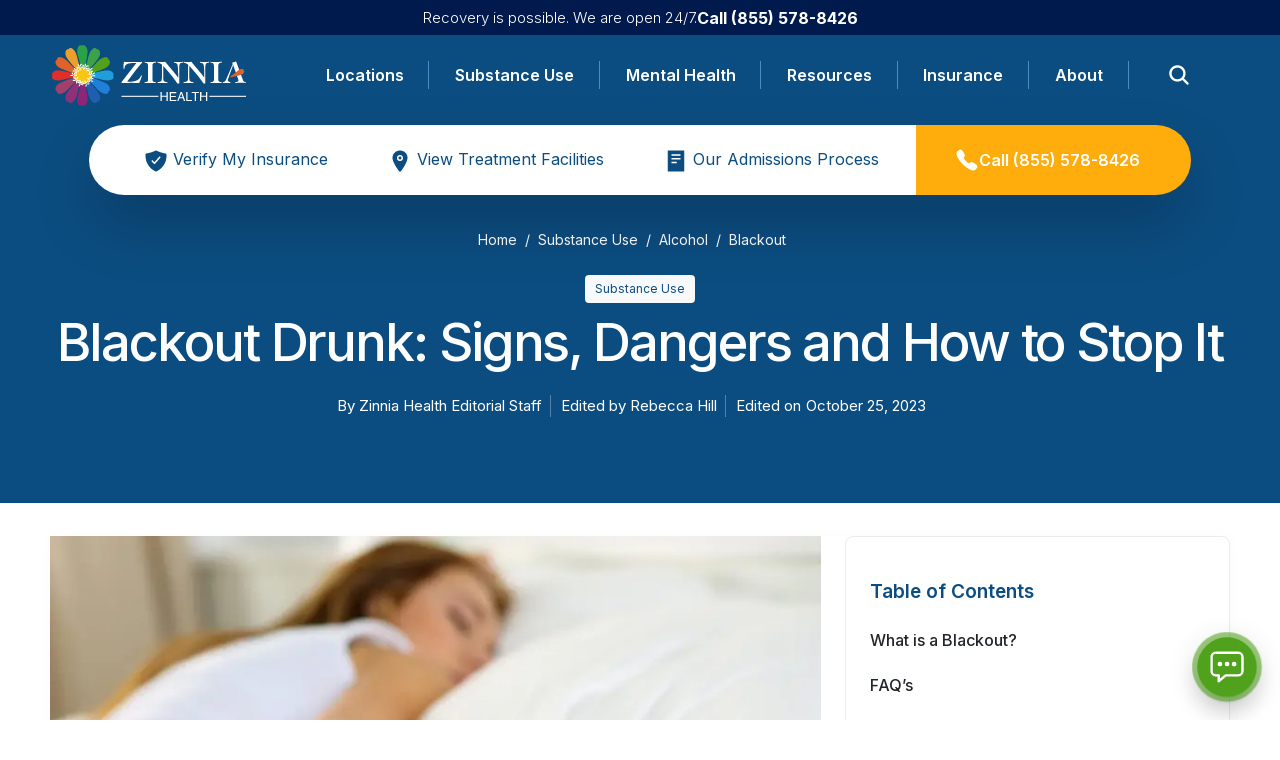

--- FILE ---
content_type: text/html; charset=utf-8
request_url: https://zinniahealth.com/substance-use/alcohol/blackout
body_size: 46184
content:
<!DOCTYPE html><html lang="en"><head><meta charSet="utf-8"/><meta name="viewport" content="width=device-width"/><title>What is Blackout Drunk? How to Tell &amp; How to Stop It</title><meta name="description" content="Blackout Drunk: a state of extreme alcohol intoxication where memory loss occurs. Discover blacking out causes, risks, and ways to stop blackout drunk episodes."/><meta name="robots" content="follow, index, max-snippet:-1, max-video-preview:-1, max-image-preview:large"/><link rel="canonical" href="https://zinniahealth.com/substance-use/alcohol/blackout"/><meta property="og:locale" content="en_US"/><meta property="og:type" content="article"/><meta property="og:title" content="What is Blackout Drunk? How to Tell &amp; How to Stop It"/><meta property="og:description" content="Blackout Drunk: a state of extreme alcohol intoxication where memory loss occurs. Discover blacking out causes, risks, and ways to stop blackout drunk episodes."/><meta property="og:url" content="https://zinniahealth.com/substance-use/alcohol/blackout"/><meta property="og:site_name" content="Zinnia Health"/><meta property="article:publisher" content="https://www.facebook.com/zinniahealthcare/"/><meta property="og:updated_time" content="2023-10-25T10:51:25-05:00"/><meta property="og:image" content="https://cdn.zinniahealth.com/wp-content/uploads/20221028112140/iStock-509353240-1024x683.jpg"/><meta property="og:image:secure_url" content="https://cdn.zinniahealth.com/wp-content/uploads/20221028112140/iStock-509353240-1024x683.jpg"/><meta property="og:image:width" content="750"/><meta property="og:image:height" content="500"/><meta property="og:image:alt" content="blackout drunk woman sleeping in bed with bottle"/><meta property="og:image:type" content="image/jpeg"/><meta property="article:published_time" content="2022-10-28T11:22:02-05:00"/><meta property="article:modified_time" content="2023-10-25T10:51:25-05:00"/><meta property="og:video" content="https://www.youtube.com/embed/zdofbRjXHkQ"/><meta property="video:duration" content="192"/><meta property="ya:ovs:upload_date" content="2018-12-02T14:00:03-08:00"/><meta property="ya:ovs:allow_embed" content="true"/><meta property="ya:ovs:upload_date" content="2018-12-02T14:00:03-08:00"/><meta property="ya:ovs:allow_embed" content="true"/><meta name="twitter:card" content="summary_large_image"/><meta name="twitter:title" content="What is Blackout Drunk? How to Tell &amp; How to Stop It"/><meta name="twitter:description" content="Blackout Drunk: a state of extreme alcohol intoxication where memory loss occurs. Discover blacking out causes, risks, and ways to stop blackout drunk episodes."/><meta name="twitter:image" content="https://cdn.zinniahealth.com/wp-content/uploads/20221028112140/iStock-509353240-1024x683.jpg"/><meta name="twitter:label1" content="Time to read"/><meta name="twitter:data1" content="9 minutes"/><script type="application/ld+json" class="rank-math-schema-pro">{"@context":"https://schema.org","@graph":[{"@type":"Place","@id":"https://zinniahealth.com/#place","geo":{"@type":"GeoCoordinates","latitude":"33.61645397231322","longitude":" -117.87116040193992"},"hasMap":"https://www.google.com/maps/search/?api=1&amp;query=33.61645397231322, -117.87116040193992","address":{"@type":"PostalAddress","streetAddress":"520 Newport Center Dr","addressLocality":"Newport Beach","addressRegion":"CA","postalCode":"92660","addressCountry":"United States"}},{"@type":"Organization","@id":"https://zinniahealth.com/#organization","name":"Zinnia Health","url":"https://zinniahealth.com","sameAs":["https://www.facebook.com/zinniahealthcare/"],"email":"info@zinniahealth.com","address":{"@type":"PostalAddress","streetAddress":"520 Newport Center Dr","addressLocality":"Newport Beach","addressRegion":"CA","postalCode":"92660","addressCountry":"United States"},"logo":{"@type":"ImageObject","@id":"https://zinniahealth.com/#logo","url":"https://zinniahealth.com/wp-content/uploads/Zinnia-Logo.png","contentUrl":"https://zinniahealth.com/wp-content/uploads/Zinnia-Logo.png","caption":"Zinnia Health","inLanguage":"en-US","width":"500","height":"501"},"contactPoint":[{"@type":"ContactPoint","telephone":"+1-866-535-1116","contactType":"customer support"}],"location":{"@id":"https://zinniahealth.com/#place"}},{"@type":"WebSite","@id":"https://zinniahealth.com/#website","url":"https://zinniahealth.com","name":"Zinnia Health","publisher":{"@id":"https://zinniahealth.com/#organization"},"inLanguage":"en-US"},{"@type":"ImageObject","@id":"https://cdn.zinniahealth.com/wp-content/uploads/20221028112140/iStock-509353240-scaled.jpg","url":"https://cdn.zinniahealth.com/wp-content/uploads/20221028112140/iStock-509353240-scaled.jpg","width":"2560","height":"1707","caption":"blackout drunk woman sleeping in bed with bottle","inLanguage":"en-US"},{"@type":"WebPage","@id":"https://zinniahealth.com/substance-use/alcohol/blackout#webpage","url":"https://zinniahealth.com/substance-use/alcohol/blackout","name":"What is Blackout Drunk? How to Tell &amp; How to Stop It","datePublished":"2022-10-28T11:22:02-05:00","dateModified":"2023-10-25T10:51:25-05:00","isPartOf":{"@id":"https://zinniahealth.com/#website"},"primaryImageOfPage":{"@id":"https://cdn.zinniahealth.com/wp-content/uploads/20221028112140/iStock-509353240-scaled.jpg"},"inLanguage":"en-US"},{"@type":"Person","@id":"https://zinniahealth.com/substance-use/alcohol/blackout#author","name":"Zinnia Health Editorial Staff","image":{"@type":"ImageObject","@id":"https://secure.gravatar.com/avatar/ff8788cf7d2f6f9fe7160b180803daa1584e7015c999f510253248e64d3b4c55?s=96&amp;d=mm&amp;r=g","url":"https://secure.gravatar.com/avatar/ff8788cf7d2f6f9fe7160b180803daa1584e7015c999f510253248e64d3b4c55?s=96&amp;d=mm&amp;r=g","caption":"Zinnia Health Editorial Staff","inLanguage":"en-US"},"worksFor":{"@id":"https://zinniahealth.com/#organization"}},{"headline":"What is Blackout Drunk? How to Tell &amp; How to Stop It","description":"Blackout Drunk: a state of extreme alcohol intoxication where memory loss occurs. Discover blacking out causes, risks, and ways to stop blackout drunk episodes.","datePublished":"2022-10-28T11:22:02-05:00","dateModified":"2023-10-25T10:51:25-05:00","image":{"@id":"https://cdn.zinniahealth.com/wp-content/uploads/20221028112140/iStock-509353240-scaled.jpg"},"author":{"@id":"https://zinniahealth.com/substance-use/alcohol/blackout#author","name":"Zinnia Health Editorial Staff"},"@type":"Article","name":"What is Blackout Drunk? How to Tell &amp; How to Stop It","subjectOf":[{"@type":"FAQPage","mainEntity":[{"@type":"Question","url":"https://zinniahealth.com/substance-use/alcohol/blackout#faq-question-1697731730586","name":"Do You Know What You're Doing When Blackout Drunk?","acceptedAnswer":{"@type":"Answer","text":"No, when you are blackout drunk you may appear fine and engage in conversations/activities, but you will not remember them and are more likely to do risky behaviour."}},{"@type":"Question","url":"https://zinniahealth.com/substance-use/alcohol/blackout#faq-question-1697731957308","name":"What to Do if Someone Is Blackout Drunk?","acceptedAnswer":{"@type":"Answer","text":"You can ensure their safety by staying with them, preventing wandering, and monitoring their breathing. Provide care like water and getting medical help if vomiting, irregular breathing, or incoherence persists. Handle them gently &amp; move them somewhere quiet to sleep it off if possible, but keep them on their side, and check on them regularly."}},{"@type":"Question","url":"https://zinniahealth.com/substance-use/alcohol/blackout#faq-question-1697732133856","name":"How to Tell if Someone Is Blackout Drunk?","acceptedAnswer":{"@type":"Answer","text":"There are two simple tests to identify blackout drunkenness. The short-term memory test, involves asking simple questions and checking if the person recalls details after a short time. The three-word game, where you give the person three random words and have them repeat back after 5-10 minutes. If they fail to remember the questions or words, it may indicate a blackout state from excessive alcohol."}},{"@type":"Question","url":"https://zinniahealth.com/substance-use/alcohol/blackout#faq-question-1697732434418","name":"At What BAC Levels Do You Blackout?","acceptedAnswer":{"@type":"Answer","text":"<a href=\"https://pubmed.ncbi.nlm.nih.gov/16882236/\" data-type=\"link\" data-id=\"https://pubmed.ncbi.nlm.nih.gov/16882236/\">Research</a> shows alcohol-induced blackouts, both partial and complete, typically occur at very high blood alcohol concentration (BAC) levels of 0.25% or greater, with over 50% probability of blackout at 0.30% BAC and 70% at 0.35% BAC. While individual factors vary, studies indicate the highest risk of blackout correlates with acute intoxication to extremely elevated BAC levels of 0.30-0.40% or above. Overall, evidence clearly links dangerous BACs of 0.25% and higher with exponentially increased risk of alcohol-induced blackout states."}}]}],"@id":"https://zinniahealth.com/substance-use/alcohol/blackout#schema-85575","isPartOf":{"@id":"https://zinniahealth.com/substance-use/alcohol/blackout#webpage"},"publisher":{"@id":"https://zinniahealth.com/#organization"},"inLanguage":"en-US","mainEntityOfPage":{"@id":"https://zinniahealth.com/substance-use/alcohol/blackout#webpage"}},{"@type":"VideoObject","name":"What Happens To Your Brain When You Get Blackout Drunk | The Human Body","description":"More than half of college students experience blackouts, according to studies. Alcohol, it turns out, interferes with the brain&#039;s ability to convert short te...","uploadDate":"2018-12-02T14:00:03-08:00","thumbnailUrl":"https://cdn.zinniahealth.com/wp-content/uploads/20221028112140/iStock-509353240-scaled.jpg","embedUrl":"https://www.youtube.com/embed/zdofbRjXHkQ","duration":"PT3M12S","width":"1280","height":"720","isFamilyFriendly":"True","@id":"https://zinniahealth.com/substance-use/alcohol/blackout#schema-85576","isPartOf":{"@id":"https://zinniahealth.com/substance-use/alcohol/blackout#webpage"},"publisher":{"@id":"https://zinniahealth.com/#organization"},"inLanguage":"en-US","mainEntityOfPage":{"@id":"https://zinniahealth.com/substance-use/alcohol/blackout#webpage"}}]}</script><link rel="preload" as="image" imageSrcSet="/_next/image?url=https%3A%2F%2Fcdn.zinniahealth.com%2Fwp-content%2Fuploads%2F20221028112140%2FiStock-509353240-scaled.jpg&amp;w=640&amp;q=75 640w, /_next/image?url=https%3A%2F%2Fcdn.zinniahealth.com%2Fwp-content%2Fuploads%2F20221028112140%2FiStock-509353240-scaled.jpg&amp;w=750&amp;q=75 750w, /_next/image?url=https%3A%2F%2Fcdn.zinniahealth.com%2Fwp-content%2Fuploads%2F20221028112140%2FiStock-509353240-scaled.jpg&amp;w=828&amp;q=75 828w, /_next/image?url=https%3A%2F%2Fcdn.zinniahealth.com%2Fwp-content%2Fuploads%2F20221028112140%2FiStock-509353240-scaled.jpg&amp;w=1080&amp;q=75 1080w, /_next/image?url=https%3A%2F%2Fcdn.zinniahealth.com%2Fwp-content%2Fuploads%2F20221028112140%2FiStock-509353240-scaled.jpg&amp;w=1200&amp;q=75 1200w, /_next/image?url=https%3A%2F%2Fcdn.zinniahealth.com%2Fwp-content%2Fuploads%2F20221028112140%2FiStock-509353240-scaled.jpg&amp;w=1920&amp;q=75 1920w, /_next/image?url=https%3A%2F%2Fcdn.zinniahealth.com%2Fwp-content%2Fuploads%2F20221028112140%2FiStock-509353240-scaled.jpg&amp;w=2048&amp;q=75 2048w, /_next/image?url=https%3A%2F%2Fcdn.zinniahealth.com%2Fwp-content%2Fuploads%2F20221028112140%2FiStock-509353240-scaled.jpg&amp;w=3840&amp;q=75 3840w" imageSizes=" (min-width: 1400px) 864px, (min-width: 1200px) 770px, (min-width: 992px) 625px, (min-width: 768px) 420px, (min-width: 577px) 546px, 100vw " fetchpriority="high"/><meta name="next-head-count" content="36"/><noscript><img alt="FPixel" loading="lazy" width="1" height="1" decoding="async" data-nimg="1" style="color:transparent;display:none" src="https://www.facebook.com/tr?id=2120227931515022&amp;ev=PageView&amp;noscript=1"/></noscript><meta property="nonce" content="f44e629b-fed2-466e-89bb-ff3d09f9cb40"/><link rel="icon" href="https://cdn.zinniahealth.com/wp-content/uploads/20230426120045/cropped-zinnia-favicon-1-32x32-1.webp" sizes="32x32"/><link rel="icon" href="https://cdn.zinniahealth.com/wp-content/uploads/20230426120048/cropped-zinnia-favicon-1-192x192-1.webp" sizes="192x192"/><link rel="apple-touch-icon" href="https://cdn.zinniahealth.com/wp-content/uploads/20230426120046/cropped-zinnia-favicon-1-180x180-1.webp"/><meta name="msapplication-TileImage" content="https://cdn.zinniahealth.com/wp-content/uploads/20230426120049/cropped-zinnia-favicon-1-270x270-1.webp"/><meta name="facebook-domain-verification" content="iwu592i8tpgoizb92lfxcm9vn0tder"/><script id="gtm-script" nonce="f44e629b-fed2-466e-89bb-ff3d09f9cb40" data-nscript="beforeInteractive">(function(w,d,s,l,i){w[l]=w[l]||[];w[l].push({'gtm.start':
new Date().getTime(),event:'gtm.js'});var f=d.getElementsByTagName(s)[0],
j=d.createElement(s),dl=l!='dataLayer'?'&l='+l:'';j.async=true;j.src=
'https://www.googletagmanager.com/gtm.js?id='+i+dl;f.parentNode.insertBefore(j,f);
})(window,document,'script','dataLayer','GTM-P8PRFSF');</script><link nonce="f44e629b-fed2-466e-89bb-ff3d09f9cb40" rel="preload" href="/_next/static/css/b26a1f6328a29379.css" as="style"/><link nonce="f44e629b-fed2-466e-89bb-ff3d09f9cb40" rel="stylesheet" href="/_next/static/css/b26a1f6328a29379.css" data-n-g=""/><link nonce="f44e629b-fed2-466e-89bb-ff3d09f9cb40" rel="preload" href="/_next/static/css/118a100ec12929a4.css" as="style"/><link nonce="f44e629b-fed2-466e-89bb-ff3d09f9cb40" rel="stylesheet" href="/_next/static/css/118a100ec12929a4.css" data-n-p=""/><link nonce="f44e629b-fed2-466e-89bb-ff3d09f9cb40" rel="preload" href="/_next/static/css/bc9bca97fd8d5eb9.css" as="style"/><link nonce="f44e629b-fed2-466e-89bb-ff3d09f9cb40" rel="stylesheet" href="/_next/static/css/bc9bca97fd8d5eb9.css"/><noscript data-n-css="f44e629b-fed2-466e-89bb-ff3d09f9cb40"></noscript><script defer="" nonce="f44e629b-fed2-466e-89bb-ff3d09f9cb40" nomodule="" src="/_next/static/chunks/polyfills-c67a75d1b6f99dc8.js"></script><script defer="" src="/_next/static/chunks/596-83ac26792c2130aa.js" nonce="f44e629b-fed2-466e-89bb-ff3d09f9cb40"></script><script defer="" src="/_next/static/chunks/6519-e9ffdd3618b4ebe3.js" nonce="f44e629b-fed2-466e-89bb-ff3d09f9cb40"></script><script defer="" src="/_next/static/chunks/3409-17ccc891d140e960.js" nonce="f44e629b-fed2-466e-89bb-ff3d09f9cb40"></script><script defer="" src="/_next/static/chunks/5045-65e6bbbd32355f10.js" nonce="f44e629b-fed2-466e-89bb-ff3d09f9cb40"></script><script defer="" src="/_next/static/chunks/1724.a8073900ded4a4da.js" nonce="f44e629b-fed2-466e-89bb-ff3d09f9cb40"></script><script defer="" src="/_next/static/chunks/490d0b9b-2814ae7582260bc6.js" nonce="f44e629b-fed2-466e-89bb-ff3d09f9cb40"></script><script defer="" src="/_next/static/chunks/2f83f2bf.a9dfccc97bce1ca6.js" nonce="f44e629b-fed2-466e-89bb-ff3d09f9cb40"></script><script defer="" src="/_next/static/chunks/3686-cfe0c0d57a7a4754.js" nonce="f44e629b-fed2-466e-89bb-ff3d09f9cb40"></script><script defer="" src="/_next/static/chunks/9266-50bf53ebed33ff8d.js" nonce="f44e629b-fed2-466e-89bb-ff3d09f9cb40"></script><script defer="" src="/_next/static/chunks/7222-fc7361f29116d4af.js" nonce="f44e629b-fed2-466e-89bb-ff3d09f9cb40"></script><script defer="" src="/_next/static/chunks/6211-6c6b07e45579dbc5.js" nonce="f44e629b-fed2-466e-89bb-ff3d09f9cb40"></script><script defer="" src="/_next/static/chunks/7835-9b04f572d5d40d43.js" nonce="f44e629b-fed2-466e-89bb-ff3d09f9cb40"></script><script defer="" src="/_next/static/chunks/1130-f89377e8730a69fc.js" nonce="f44e629b-fed2-466e-89bb-ff3d09f9cb40"></script><script defer="" src="/_next/static/chunks/9955-8d3e408908d51c12.js" nonce="f44e629b-fed2-466e-89bb-ff3d09f9cb40"></script><script defer="" src="/_next/static/chunks/5887-b610885c256bb3c4.js" nonce="f44e629b-fed2-466e-89bb-ff3d09f9cb40"></script><script defer="" src="/_next/static/chunks/6498-794f5d6472b0c82c.js" nonce="f44e629b-fed2-466e-89bb-ff3d09f9cb40"></script><script defer="" src="/_next/static/chunks/2652-170f2f33789ba7b6.js" nonce="f44e629b-fed2-466e-89bb-ff3d09f9cb40"></script><script defer="" src="/_next/static/chunks/8120-481b0d28264e3a7e.js" nonce="f44e629b-fed2-466e-89bb-ff3d09f9cb40"></script><script defer="" src="/_next/static/chunks/9683-e37e6f33a27ab380.js" nonce="f44e629b-fed2-466e-89bb-ff3d09f9cb40"></script><script defer="" src="/_next/static/chunks/3767-e0418cd7b20df5c6.js" nonce="f44e629b-fed2-466e-89bb-ff3d09f9cb40"></script><script defer="" src="/_next/static/chunks/6442-34c9cf4a359e5e6c.js" nonce="f44e629b-fed2-466e-89bb-ff3d09f9cb40"></script><script defer="" src="/_next/static/chunks/8031-5d19d5af5ddf584c.js" nonce="f44e629b-fed2-466e-89bb-ff3d09f9cb40"></script><script defer="" src="/_next/static/chunks/1810-37e87ba2cd4d4b28.js" nonce="f44e629b-fed2-466e-89bb-ff3d09f9cb40"></script><script defer="" src="/_next/static/chunks/6268-7a0c230efe09c334.js" nonce="f44e629b-fed2-466e-89bb-ff3d09f9cb40"></script><script defer="" src="/_next/static/chunks/1951-20ba7f25c2781e97.js" nonce="f44e629b-fed2-466e-89bb-ff3d09f9cb40"></script><script defer="" src="/_next/static/chunks/4347.fdc781b5f520712b.js" nonce="f44e629b-fed2-466e-89bb-ff3d09f9cb40"></script><script defer="" src="/_next/static/chunks/6799.ac01b3b8b7f0c84c.js" nonce="f44e629b-fed2-466e-89bb-ff3d09f9cb40"></script><script src="/_next/static/chunks/webpack-7243806b7f523a55.js" nonce="f44e629b-fed2-466e-89bb-ff3d09f9cb40" defer=""></script><script src="/_next/static/chunks/framework-e023da760628d0cd.js" nonce="f44e629b-fed2-466e-89bb-ff3d09f9cb40" defer=""></script><script src="/_next/static/chunks/main-870302a9b66f36b4.js" nonce="f44e629b-fed2-466e-89bb-ff3d09f9cb40" defer=""></script><script src="/_next/static/chunks/pages/_app-f718e17be564e5a1.js" nonce="f44e629b-fed2-466e-89bb-ff3d09f9cb40" defer=""></script><script src="/_next/static/chunks/8c77c11b-08a15f5555db95a7.js" nonce="f44e629b-fed2-466e-89bb-ff3d09f9cb40" defer=""></script><script src="/_next/static/chunks/c9ff1c10-bce2d7d25d64d4e3.js" nonce="f44e629b-fed2-466e-89bb-ff3d09f9cb40" defer=""></script><script src="/_next/static/chunks/b9512d68-0f3570d007157ec3.js" nonce="f44e629b-fed2-466e-89bb-ff3d09f9cb40" defer=""></script><script src="/_next/static/chunks/512-b233db1e23391614.js" nonce="f44e629b-fed2-466e-89bb-ff3d09f9cb40" defer=""></script><script src="/_next/static/chunks/811-138482c66f0adcb7.js" nonce="f44e629b-fed2-466e-89bb-ff3d09f9cb40" defer=""></script><script src="/_next/static/chunks/7576-074ff1efae9f9ec1.js" nonce="f44e629b-fed2-466e-89bb-ff3d09f9cb40" defer=""></script><script src="/_next/static/chunks/8058-4f9b5026a5b5699c.js" nonce="f44e629b-fed2-466e-89bb-ff3d09f9cb40" defer=""></script><script src="/_next/static/chunks/7012-a2ae17546b541c8d.js" nonce="f44e629b-fed2-466e-89bb-ff3d09f9cb40" defer=""></script><script src="/_next/static/chunks/5598-25dc58f4d28aa8ff.js" nonce="f44e629b-fed2-466e-89bb-ff3d09f9cb40" defer=""></script><script src="/_next/static/chunks/2724-a4e3566340b0903b.js" nonce="f44e629b-fed2-466e-89bb-ff3d09f9cb40" defer=""></script><script src="/_next/static/chunks/3088-79012fbc562a2f10.js" nonce="f44e629b-fed2-466e-89bb-ff3d09f9cb40" defer=""></script><script src="/_next/static/chunks/8083-5a1fe33bbbab6877.js" nonce="f44e629b-fed2-466e-89bb-ff3d09f9cb40" defer=""></script><script src="/_next/static/chunks/7104-84bdcef3e04130d3.js" nonce="f44e629b-fed2-466e-89bb-ff3d09f9cb40" defer=""></script><script src="/_next/static/chunks/3264-41c37544f4863567.js" nonce="f44e629b-fed2-466e-89bb-ff3d09f9cb40" defer=""></script><script src="/_next/static/chunks/3242-5038fed99e0c1eee.js" nonce="f44e629b-fed2-466e-89bb-ff3d09f9cb40" defer=""></script><script src="/_next/static/chunks/8757-8eeeb0627aab7e10.js" nonce="f44e629b-fed2-466e-89bb-ff3d09f9cb40" defer=""></script><script src="/_next/static/chunks/8377-2795ed48e45f4032.js" nonce="f44e629b-fed2-466e-89bb-ff3d09f9cb40" defer=""></script><script src="/_next/static/chunks/pages/substance-use/%5B...pageUri%5D-42b0fadcc3f4d1b5.js" nonce="f44e629b-fed2-466e-89bb-ff3d09f9cb40" defer=""></script><script src="/_next/static/PeI56jH8YVt4_X37AWUju/_buildManifest.js" nonce="f44e629b-fed2-466e-89bb-ff3d09f9cb40" defer=""></script><script src="/_next/static/PeI56jH8YVt4_X37AWUju/_ssgManifest.js" nonce="f44e629b-fed2-466e-89bb-ff3d09f9cb40" defer=""></script><style id="__jsx-533ca6c1acd799c0">.default-link.jsx-533ca6c1acd799c0{text-decoration:none;cursor:default}.default-link.jsx-533ca6c1acd799c0:hover{cursor:pointer}.default-link.active-link.jsx-533ca6c1acd799c0{color:var(--primary);font-weight:600}.default-link.active-link.jsx-533ca6c1acd799c0{color:var(--primary);font-weight:600}.default-link.active-link.jsx-533ca6c1acd799c0{color:var(--primary);font-weight:600}.default-link.active-link.jsx-533ca6c1acd799c0{color:var(--primary);font-weight:600}.default-link.active-link.jsx-533ca6c1acd799c0{color:var(--primary);font-weight:600}</style><style id="__jsx-2560540289">ul.jsx-2560540289{z-index:1;width:100%;margin:0;padding:0;list-style:none;display:-webkit-box;display:-webkit-flex;display:-moz-box;display:-ms-flexbox;display:flex;-webkit-box-align:center;-webkit-align-items:center;-moz-box-align:center;-ms-flex-align:center;align-items:center;-webkit-box-pack:justify;-webkit-justify-content:space-between;-moz-box-pack:justify;-ms-flex-pack:justify;justify-content:space-between;color:white}li.jsx-2560540289{display:-webkit-inline-box;display:-webkit-inline-flex;display:-moz-inline-box;display:-ms-inline-flexbox;display:inline-flex;-webkit-box-align:center;-webkit-align-items:center;-moz-box-align:center;-ms-flex-align:center;align-items:center;height:100%;color:white;-webkit-box-flex:1;-webkit-flex-grow:1;-moz-box-flex:1;-ms-flex-positive:1;flex-grow:1;-webkit-box-pack:center;-webkit-justify-content:center;-moz-box-pack:center;-ms-flex-pack:center;justify-content:center}li.menu-item.jsx-2560540289>a:after{background:var(--primary-100);content:"";height:35%;position:absolute;right:0;top:50%;-webkit-transform:translatey(-50%);-moz-transform:translatey(-50%);-ms-transform:translatey(-50%);-o-transform:translatey(-50%);transform:translatey(-50%);width:0.0625rem;opacity:.5}.submenu-list.jsx-2560540289 li.jsx-2560540289:first-child{font-size:1rem;font-weight:600}.submenu-list.jsx-2560540289>a li:hover{color:#0a58ca!important}.submenu-list.jsx-2560540289 li.jsx-2560540289{font-weight:400;font-size:1rem}li.jsx-2560540289>.link{color:var(--white-color);font-weight:600;position:relative;height:100%;display:-webkit-inline-box;display:-webkit-inline-flex;display:-moz-inline-box;display:-ms-inline-flexbox;display:inline-flex;-webkit-box-align:center;-webkit-align-items:center;-moz-box-align:center;-ms-flex-align:center;align-items:center;width:100%;-webkit-box-pack:center;-webkit-justify-content:center;-moz-box-pack:center;-ms-flex-pack:center;justify-content:center}.navstatus-indicator.jsx-2560540289{position:absolute;bottom:0;left:50%;-webkit-transform:translatex(-50%);-moz-transform:translatex(-50%);-ms-transform:translatex(-50%);-o-transform:translatex(-50%);transform:translatex(-50%);z-index:1;margin:0 auto;width:0%;height:0.3125rem;background-color:var(--warning);visibility:hidden;-webkit-transition:all.15s ease-in-out;-moz-transition:all.15s ease-in-out;-o-transition:all.15s ease-in-out;transition:all.15s ease-in-out}.navstatus-indicator.active.jsx-2560540289{visibility:visible;width:60%}.pointer-arrow.jsx-2560540289{position:absolute;bottom:0;left:0;z-index:1;margin-left:0;width:100%;display:-webkit-box;display:-webkit-flex;display:-moz-box;display:-ms-flexbox;display:flex;-webkit-box-pack:center;-webkit-justify-content:center;-moz-box-pack:center;-ms-flex-pack:center;justify-content:center}.navigation-dropdown-popover.jsx-2560540289{position:absolute;background-color:var(--grey-100);z-index:1;-webkit-border-radius:0.25rem;-moz-border-radius:0.25rem;border-radius:0.25rem;-webkit-box-shadow:0 0.5rem 3.125rem -1rem rgba(209,208,210,.5);-moz-box-shadow:0 0.5rem 3.125rem -1rem rgba(209,208,210,.5);box-shadow:0 0.5rem 3.125rem -1rem rgba(209,208,210,.5);-webkit-transition:visibility 0s,opacity.15s ease-in-out;-moz-transition:visibility 0s,opacity.15s ease-in-out;-o-transition:visibility 0s,opacity.15s ease-in-out;transition:visibility 0s,opacity.15s ease-in-out;visibility:hidden;opacity:0;width:100%}.navigation-dropdown-popover.hidden.jsx-2560540289{visibility:hidden;opacity:0}.navigation-dropdown.jsx-2560540289{position:relative;height:100%;display:-webkit-box;display:-webkit-flex;display:-moz-box;display:-ms-flexbox;display:flex;-webkit-box-align:center;-webkit-align-items:center;-moz-box-align:center;-ms-flex-align:center;align-items:center;-webkit-box-pack:center;-webkit-justify-content:center;-moz-box-pack:center;-ms-flex-pack:center;justify-content:center;min-width:3.125rem}.navigation-item.active.jsx-2560540289 .navigation-dropdown-popover.jsx-2560540289{visibility:visible;opacity:1}.left.jsx-2560540289,.right.jsx-2560540289{padding:2.5rem}.left.jsx-2560540289{min-height:12.5rem;background-color:var(--primary)}.right.jsx-2560540289{}.navigation-item.has-dropdown.jsx-2560540289{position:static}.navigation-item.has-dropdown.jsx-2560540289:hover .navigation-dropdown-popover.jsx-2560540289{visibility:visible;opacity:1}.submenu.jsx-2560540289{opacity:0;z-index:-1;-webkit-transition:all.2s ease-in-out;-moz-transition:all.2s ease-in-out;-o-transition:all.2s ease-in-out;transition:all.2s ease-in-out;position:absolute;top:7.1875rem;left:0;right:0;background-color:#fff;-webkit-box-shadow:0 3.75rem 5.9375rem rgba(0,0,0,.34);-moz-box-shadow:0 3.75rem 5.9375rem rgba(0,0,0,.34);box-shadow:0 3.75rem 5.9375rem rgba(0,0,0,.34);min-width:25rem;margin:auto;max-width:87.5rem;width:100%;background-color:white;-webkit-border-bottom-left-radius:0.25rem;-moz-border-radius-bottomleft:0.25rem;border-bottom-left-radius:0.25rem;-webkit-border-bottom-right-radius:0.25rem;-moz-border-radius-bottomright:0.25rem;border-bottom-right-radius:0.25rem;display:none;-webkit-transform:translatey(-2.5rem);-moz-transform:translatey(-2.5rem);-ms-transform:translatey(-2.5rem);-o-transform:translatey(-2.5rem);transform:translatey(-2.5rem);overflow:hidden}.submenu.open.jsx-2560540289{opacity:1;-webkit-transform:translatey(0);-moz-transform:translatey(0);-ms-transform:translatey(0);-o-transform:translatey(0);transform:translatey(0)}.submenu-content.jsx-2560540289{display:grid;grid-template-columns:16.875rem auto 30%;gap:1.25rem;cursor:auto}.mega-menu-cta.jsx-2560540289{display:-webkit-box;display:-webkit-flex;display:-moz-box;display:-ms-flexbox;display:flex;-webkit-box-orient:vertical;-webkit-box-direction:normal;-webkit-flex-direction:column;-moz-box-orient:vertical;-moz-box-direction:normal;-ms-flex-direction:column;flex-direction:column;white-space:wrap;background-color:var(--primary);padding:1.25rem;min-width:0;height:100%}.mega-menu-cta-more.jsx-2560540289{padding-top:1.25rem;border-top:0.0625rem solid var(--white-color)}.mega-menu-cta-more.jsx-2560540289>a{color:white}.miniature.jsx-2560540289{position:relative;width:100%;height:7.5rem;margin-bottom:0.625rem}.multiple-links.jsx-2560540289{display:-webkit-box;display:-webkit-flex;display:-moz-box;display:-ms-flexbox;display:flex;padding:1.25rem;-webkit-box-orient:horizontal;-webkit-box-direction:normal;-webkit-flex-direction:row;-moz-box-orient:horizontal;-moz-box-direction:normal;-ms-flex-direction:row;flex-direction:row;-webkit-flex-wrap:nowrap;-ms-flex-wrap:nowrap;flex-wrap:nowrap;max-height:42.8125rem;gap:0.9375rem}.multiple-links.jsx-2560540289 ul.jsx-2560540289{list-style:none;margin:0;padding:0;display:-webkit-box;display:-webkit-flex;display:-moz-box;display:-ms-flexbox;display:flex;-webkit-box-orient:vertical;-webkit-box-direction:normal;-webkit-flex-direction:column;-moz-box-orient:vertical;-moz-box-direction:normal;-ms-flex-direction:column;flex-direction:column;-webkit-box-align:start;-webkit-align-items:flex-start;-moz-box-align:start;-ms-flex-align:start;align-items:flex-start}.multiple-links.jsx-2560540289 ul.jsx-2560540289 li.jsx-2560540289{padding:0.3125rem 0;color:var(--primary);border:none;min-height:2.125rem}.last-column.jsx-2560540289{padding:1.25rem;padding-left:0;color:var(--main-body-text-color)}.submenu-column.jsx-2560540289 h3.jsx-2560540289{color:var(--white-color);font-size:1.5rem;font-weight:600;margin-bottom:0.625rem;letter-spacing:-0.0875rem}.submenu-list.jsx-2560540289{list-style:none;padding:0}.submenu-list.jsx-2560540289 li.jsx-2560540289{color:black}.submenu-item.jsx-2560540289{padding:0.3125rem 0;border-bottom:0.0625rem solid#ccc}.cta-block.jsx-2560540289{padding:1.25rem;display:-webkit-box;display:-webkit-flex;display:-moz-box;display:-ms-flexbox;display:flex;-webkit-box-orient:vertical;-webkit-box-direction:normal;-webkit-flex-direction:column;-moz-box-orient:vertical;-moz-box-direction:normal;-ms-flex-direction:column;flex-direction:column;-webkit-box-align:center;-webkit-align-items:center;-moz-box-align:center;-ms-flex-align:center;align-items:center}.cta-button.jsx-2560540289{padding:0.625rem 1.25rem;background-color:#007bff;border:none;cursor:pointer;font-size:0.875rem;margin-top:0.625rem}.search-widget.jsx-2560540289{padding:1.25rem;color:#515151}.first-column.jsx-2560540289{display:none}@media(min-width:48rem){.submenu.jsx-2560540289{display:block}}@media(min-width:62rem){.submenu.jsx-2560540289{max-width:59.375rem}.submenu-content.jsx-2560540289{grid-template-columns:auto 45%}.submenu-content.extended.jsx-2560540289{grid-template-columns:auto 40%}}@media(min-width:75rem){.submenu.jsx-2560540289{max-width:87.5rem}.first-column.jsx-2560540289{display:block}.submenu-content.jsx-2560540289,.submenu-content.extended.jsx-2560540289{grid-template-columns:16.875rem auto 30%}}</style><style id="__jsx-3868159134">.submenu-wrap.jsx-3868159134{display:-webkit-box;display:-webkit-flex;display:-moz-box;display:-ms-flexbox;display:flex;-webkit-box-orient:vertical;-webkit-box-direction:normal;-webkit-flex-direction:column;-moz-box-orient:vertical;-moz-box-direction:normal;-ms-flex-direction:column;flex-direction:column;-webkit-box-align:start;-webkit-align-items:flex-start;-moz-box-align:start;-ms-flex-align:start;align-items:flex-start;-webkit-box-shadow:none;-moz-box-shadow:none;box-shadow:none;padding:14px 20px;font-weight:600;width:100%}.submenu-head-wrap.jsx-3868159134{display:-webkit-box;display:-webkit-flex;display:-moz-box;display:-ms-flexbox;display:flex;-webkit-box-pack:justify;-webkit-justify-content:space-between;-moz-box-pack:justify;-ms-flex-pack:justify;justify-content:space-between;-webkit-box-align:center;-webkit-align-items:center;-moz-box-align:center;-ms-flex-align:center;align-items:center;width:100%}.submenuTitle.jsx-3868159134{position:unset;margin:0;font-size:28px;font-weight:500;color:var(--primary)}.submenu-list.jsx-3868159134{display:-webkit-box;display:-webkit-flex;display:-moz-box;display:-ms-flexbox;display:flex;-webkit-box-orient:vertical;-webkit-box-direction:normal;-webkit-flex-direction:column;-moz-box-orient:vertical;-moz-box-direction:normal;-ms-flex-direction:column;flex-direction:column;position:fixed;left:0;height:-webkit-calc(100vh - var(--mobile-header-height));height:-moz-calc(100vh - var(--mobile-header-height));height:calc(100vh - var(--mobile-header-height));padding:20px 5px 20px 35px;top:var(--mobile-header-height);overflow:scroll;width:100%;background:var(--white-color);list-style-type:none;z-index:2}.submenu-list.jsx-3868159134 li.jsx-3868159134 div{padding:0}.submenu-list.jsx-3868159134 li.jsx-3868159134 a,.submenu-list.jsx-3868159134 li.jsx-3868159134 span{font-size:1rem;font-weight:400;margin:15px;display:block;color:var(--primary)}.open.jsx-3868159134{margin-left:0;-webkit-transition:margin.15s ease;-moz-transition:margin.15s ease;-o-transition:margin.15s ease;transition:margin.15s ease}.close.jsx-3868159134{margin-left:-100vw;-webkit-transition:margin.15s ease;-moz-transition:margin.15s ease;-o-transition:margin.15s ease;transition:margin.15s ease;-webkit-box-shadow:none;-moz-box-shadow:none;box-shadow:none}.submenu-list-title.jsx-3868159134{color:var(--primary);font-size:1rem;font-weight:600;text-transform:uppercase;display:-webkit-box;display:-webkit-flex;display:-moz-box;display:-ms-flexbox;display:flex}.submenu-list-title.jsx-3868159134>svg{position:relative;margin-right:-0.6875rem;right:1.25rem}</style><style id="__jsx-528108858">div.jsx-528108858{display:-webkit-box;display:-webkit-flex;display:-moz-box;display:-ms-flexbox;display:flex;-webkit-box-orient:vertical;-webkit-box-direction:normal;-webkit-flex-direction:column;-moz-box-orient:vertical;-moz-box-direction:normal;-ms-flex-direction:column;flex-direction:column;margin-bottom:0;position:relative;height:100%}div.inline-field.jsx-528108858{display:-webkit-box;display:-webkit-flex;display:-moz-box;display:-ms-flexbox;display:flex;-webkit-box-orient:horizontal;-webkit-box-direction:normal;-webkit-flex-direction:row;-moz-box-orient:horizontal;-moz-box-direction:normal;-ms-flex-direction:row;flex-direction:row;-webkit-box-align:start;-webkit-align-items:start;-moz-box-align:start;-ms-flex-align:start;align-items:start}div.inline-field.has-icon.jsx-528108858{border:0.0625rem solid var(--gray-500);-webkit-border-radius:.25rem;-moz-border-radius:.25rem;border-radius:.25rem;font-size:1rem;-webkit-box-pack:center;-webkit-justify-content:center;-moz-box-pack:center;-ms-flex-pack:center;justify-content:center;position:relative;height:3.125rem;width:100%;background-color:white}label.jsx-528108858{font-size:1rem;font-weight:600;margin-bottom:.5rem}.validation-icon.jsx-528108858{position:absolute;top:50%;right:0.625rem;margin-top:-0.3125rem}.validation-icon.error.jsx-528108858{color:var(--error);margin-top:-0.9375rem}.validation-icon.success.jsx-528108858{color:var(--success)}.hasSearch.jsx-528108858 .validation-icon.jsx-528108858{right:2.5rem}.clear-input-icon.jsx-528108858{position:absolute;top:50%;right:2.5rem;margin-top:-0.75rem;cursor:pointer;-webkit-border-radius:50%;-moz-border-radius:50%;border-radius:50%;display:-webkit-inline-box;display:-webkit-inline-flex;display:-moz-inline-box;display:-ms-inline-flexbox;display:inline-flex;width:1.5rem;height:1.5rem;padding:0;border:none}.clear-input-icon.jsx-528108858:hover{background-color:var(--gray-300)}.has-no-icon.jsx-528108858 .clear-input-icon.jsx-528108858{margin-top:-1.25rem}.has-no-icon.jsx-528108858 .select-dropdown-icon.jsx-528108858{height:auto;margin-top:0.1875rem}.select-dropdown-icon.jsx-528108858{position:absolute;right:0;cursor:pointer;display:-webkit-inline-box;display:-webkit-inline-flex;display:-moz-inline-box;display:-ms-inline-flexbox;display:inline-flex;-webkit-box-pack:center;-webkit-justify-content:center;-moz-box-pack:center;-ms-flex-pack:center;justify-content:center;-webkit-box-align:center;-webkit-align-items:center;-moz-box-align:center;-ms-flex-align:center;align-items:center;width:3rem;height:100%;padding:0;border:none;background-color:var(--gray-200);-webkit-border-radius:.25rem;-moz-border-radius:.25rem;border-radius:.25rem;-webkit-border-top-left-radius:0;-moz-border-radius-topleft:0;border-top-left-radius:0;-webkit-border-bottom-left-radius:0;-moz-border-radius-bottomleft:0;border-bottom-left-radius:0;background-color:transparent}.select-options.jsx-528108858{position:absolute;top:100%;left:0;width:100%;height:100%;height:18.75rem;margin-top:0.3125rem;z-index:10;border:0.0625rem solid var(--gray-500);-webkit-border-radius:.25rem;-moz-border-radius:.25rem;border-radius:.25rem;background-color:white}.select-options.jsx-528108858 ul.jsx-528108858{margin:0;padding:0}.select-options.jsx-528108858 ul.jsx-528108858 li.jsx-528108858{list-style:none;background-color:white;padding:0.3125rem 0.625rem;cursor:pointer}.select-options.jsx-528108858 ul.jsx-528108858 li.jsx-528108858:hover{background-color:var(--primary);color:white}select.jsx-528108858{padding:0.5rem;border:0.0625rem solid var(--gray-500);-webkit-border-radius:0.25rem;-moz-border-radius:0.25rem;border-radius:0.25rem;font-size:1rem;font-weight:400;outline:none;min-height:2.625rem}select.jsx-528108858:focus{border-color:#0070f3}select.border-red.jsx-528108858{background-color:var(--faded-orange);border:1px solid var(--error)}select.border-green.jsx-528108858{background-color:var(--faded-green);border:1px solid var(--success)}input.jsx-528108858{padding:.5rem;border:1px solid var(--gray-500);-webkit-border-radius:.25rem;-moz-border-radius:.25rem;border-radius:.25rem;font-size:1rem;font-weight:400;outline:none;width:100%;padding-right:2.5rem;white-space:nowrap;overflow:hidden;-o-text-overflow:ellipsis;text-overflow:ellipsis;color:inherit}input.border-red.jsx-528108858{background-color:var(--faded-orange);border:1px solid var(--error)}input.border-green.jsx-528108858{background-color:var(--faded-green);border:1px solid var(--success)}div.inline-field.has-icon.jsx-528108858 input.jsx-528108858{border:none;height:100%;padding:0 0.625rem;width:15.625rem;white-space:nowrap;overflow:hidden;-o-text-overflow:ellipsis;text-overflow:ellipsis;background-color:white}div.inline-field.has-icon.jsx-528108858 .form-select-icon.jsx-528108858{-webkit-box-align:center;-webkit-align-items:center;-moz-box-align:center;-ms-flex-align:center;align-items:center;display:-webkit-box;display:-webkit-flex;display:-moz-box;display:-ms-flexbox;display:flex;-webkit-box-pack:center;-webkit-justify-content:center;-moz-box-pack:center;-ms-flex-pack:center;justify-content:center;background-color:var(--gray-200);border-right:1px solid var(--gray-500);-webkit-border-radius:.25rem;-moz-border-radius:.25rem;border-radius:.25rem;-webkit-border-top-right-radius:0;-moz-border-radius-topright:0;border-top-right-radius:0;-webkit-border-bottom-right-radius:0;-moz-border-radius-bottomright:0;border-bottom-right-radius:0}.form-select-wrapper.jsx-528108858{width:100%;position:relative;display:-webkit-box;display:-webkit-flex;display:-moz-box;display:-ms-flexbox;display:flex;-webkit-box-align:start;-webkit-align-items:start;-moz-box-align:start;-ms-flex-align:start;align-items:start;margin-bottom:0.625rem}.form-select-wrapper.no-margin.jsx-528108858{margin-bottom:0}input.jsx-528108858::-webkit-calendar-picker-indicator{display:none;opacity:0}input.jsx-528108858::-webkit-calendar-picker-indicator{color:var(--main-body-text-color);height:100%;position:relative;width:2rem;z-index:0;background-color:var(--gray-200)}input.jsx-528108858::-webkit-calendar-picker-indicator:before{background:var(--gray-200);content:"";display:block;height:100%;left:-2px;position:absolute;top:-5px;width:22px;z-index:-1}.form-select-icon.jsx-528108858{margin-bottom:0;padding:0 0.625rem}.error-label.jsx-528108858{color:var(--error);font-size:0.75rem;padding:0.5rem 0;padding-top:0}div.hasSearch.jsx-528108858 .error-label.jsx-528108858{margin-top:-0.625rem}@media(min-width:62rem){div.inline-field.has-icon.jsx-528108858 input.jsx-528108858{width:21.875rem}input.jsx-528108858{padding-right:0}}</style><style id="__jsx-1496818401">button.button.jsx-1496818401{color:rgb(255,255,255);min-width:12.5rem;background-color:var(--primary);display:-webkit-inline-box;display:-webkit-inline-flex;display:-moz-inline-box;display:-ms-inline-flexbox;display:inline-flex;-webkit-box-align:center;-webkit-align-items:center;-moz-box-align:center;-ms-flex-align:center;align-items:center;font-size:1rem;line-height:1.25rem;height:3.125rem;min-height:3.125rem;padding:0.6875rem 1rem;font-weight:600;text-align:center;cursor:pointer;-webkit-box-pack:center;-webkit-justify-content:center;-moz-box-pack:center;-ms-flex-pack:center;justify-content:center;-webkit-appearance:none;-moz-appearance:none;-ms-appearance:none;appearance:none;border:none;-webkit-border-radius:0.25rem;-moz-border-radius:0.25rem;border-radius:0.25rem;-webkit-transition:all.2s ease-in-out;-moz-transition:all.2s ease-in-out;-o-transition:all.2s ease-in-out;transition:all.2s ease-in-out}button.jsx-1496818401:hover{background-color:var(--primary-600)}button.button-contained.light-blue.jsx-1496818401{background-color:var(--light-blue)}button.button-contained.light-blue.jsx-1496818401:hover{background-color:#199acc}button.button-link.jsx-1496818401{background-color:transparent;border:none;color:var(--primary);font-weight:400}button.button-link.jsx-1496818401:hover{color:var(--primary-600);text-decoration:underline}button.button-block.jsx-1496818401{display:block;width:100%}button.button-contained.jsx-1496818401{background-color:var(--primary);color:white}button.button-contained.jsx-1496818401:hover{background-color:var(--primary-600)}button.button-contained.secondary.jsx-1496818401{border-color:var(--secondary);background-color:var(--secondary)}button.button-contained.secondary.jsx-1496818401:hover{background-color:var(--secondary-500);border-color:var(--secondary-500)}button.button-contained.orange.jsx-1496818401{background-color:var(--warning)}button.button-contained.orange.jsx-1496818401:hover{background-color:var(--warning)}button.button-outline.jsx-1496818401{background-color:transparent;border:0.125rem solid var(--primary);color:var(--primary)}button.button-outline.jsx-1496818401:hover{background-color:var(--primary);color:white}button.button-outline.secondary.jsx-1496818401{background-color:transparent;border:0.125rem solid var(--secondary);color:var(--secondary)}button.button-outline.secondary.jsx-1496818401:hover{background-color:var(--secondary);color:white}button.button-outline.white.jsx-1496818401{background-color:transparent;border-color:white;color:white}button.button-outline.white.jsx-1496818401:hover{background-color:white;color:var(--primary)}button.button-disabled.jsx-1496818401,button.jsx-1496818401:disabled{cursor:not-allowed;pointer-events:none;opacity:.65;background-color:var(--primary-300)}button.button-link.jsx-1496818401:disabled{background-color:transparent;color:var(--gray-500)}button.button-outline.jsx-1496818401:disabled{background-color:var(--gray-200);border-color:var(--gray-400)}button.has-animation.jsx-1496818401:after{content:"";position:absolute;-webkit-transition:all.3s;-moz-transition:all.3s;-o-transition:all.3s;transition:all.3s;width:0%;height:100%;top:0;left:0;background:#c4dadc}button.has-animation.jsx-1496818401:active:after{width:100%}button.button-has-icon.jsx-1496818401 svg.jsx-1496818401{margin-right:0.625rem}@media screen and (min-width:768px)and (max-width:991px){button.button-link.jsx-1496818401{font-size:0.8125rem!important}}</style><style id="__jsx-1415085146">.insurance-search-wrapper.jsx-1415085146{display:grid;margin:0.625rem 0;grid-gap:0rem;grid-template-columns:1fr;max-width:100%}.min-button-width-desktop{min-width:12.5rem;background-color:undefined!important}.min-button-width-desktop:hover{background-color:undefined!important}.separator.jsx-1415085146{display:-webkit-box;display:-webkit-flex;display:-moz-box;display:-ms-flexbox;display:flex;-webkit-box-align:center;-webkit-align-items:center;-moz-box-align:center;-ms-flex-align:center;align-items:center;text-align:center;font-size:0.875rem}.separator.jsx-1415085146::before,.separator.jsx-1415085146::after{content:"";-webkit-box-flex:1;-webkit-flex:1;-moz-box-flex:1;-ms-flex:1;flex:1;border-bottom:0.0625rem solid var(--gray-400)}.separator.jsx-1415085146:not(:empty)::before{margin-right:.25em}.separator.jsx-1415085146:not(:empty)::after{margin-left:.25em}.form-action.jsx-1415085146{margin:1.25rem auto}.insurance-search-wrapper.centered.jsx-1415085146{display:-webkit-box;display:-webkit-flex;display:-moz-box;display:-ms-flexbox;display:flex;-webkit-box-orient:vertical;-webkit-box-direction:normal;-webkit-flex-direction:column;-moz-box-orient:vertical;-moz-box-direction:normal;-ms-flex-direction:column;flex-direction:column;-webkit-box-align:center;-webkit-align-items:center;-moz-box-align:center;-ms-flex-align:center;align-items:center;padding:2.5rem 0}.form-inline-fields.jsx-1415085146{display:-webkit-box;display:-webkit-flex;display:-moz-box;display:-ms-flexbox;display:flex;-webkit-box-align:center;-webkit-align-items:center;-moz-box-align:center;-ms-flex-align:center;align-items:center;grid-gap:0.625rem;height:100%;width:100%;-webkit-box-orient:vertical;-webkit-box-direction:normal;-webkit-flex-direction:column;-moz-box-orient:vertical;-moz-box-direction:normal;-ms-flex-direction:column;flex-direction:column}.form-inline-fields.jsx-1415085146>button{text-transform:uppercase;display:flex;gap:0.625rem}.form-inline-fields.jsx-1415085146>div.jsx-1415085146{margin-bottom:0}@media(max-width:62rem){.form-inline-fields.jsx-1415085146{min-height:6.875rem}}@media(min-width:62rem){.form-inline-fields.jsx-1415085146{grid-gap:1.25rem;-webkit-flex-direction:columns;-ms-flex-direction:columns;flex-direction:columns}.insurance-search-wrapper.jsx-1415085146{grid-template-columns:1fr;-webkit-box-align:center;-webkit-align-items:center;-moz-box-align:center;-ms-flex-align:center;align-items:center;-webkit-box-pack:center;-webkit-justify-content:center;-moz-box-pack:center;-ms-flex-pack:center;justify-content:center;margin:1.25rem auto}.form-actions.jsx-1415085146{display:grid;grid-template-columns:1fr}}</style><style id="__jsx-222081384">.topNavWrapper.jsx-222081384{display:none;-webkit-box-orient:vertical;-webkit-box-direction:normal;-webkit-flex-direction:column;-moz-box-orient:vertical;-moz-box-direction:normal;-ms-flex-direction:column;flex-direction:column;top:var(--mobile-header-height);height:-webkit-calc(100vh - var(--mobile-header-height));height:-moz-calc(100vh - var(--mobile-header-height));height:calc(100vh - var(--mobile-header-height));overflow-y:auto;position:absolute;left:0;background:var(--white-color);width:100%;z-index:10;padding:0;border-top:1px solid var(--gray-500)}.menuDividerLine.jsx-222081384{color:var(--gray-500);margin:0 20px}.cta-block-container.jsx-222081384{-webkit-box-flex:1;-webkit-flex-grow:1;-moz-box-flex:1;-ms-flex-positive:1;flex-grow:1;display:-webkit-box;display:-webkit-flex;display:-moz-box;display:-ms-flexbox;display:flex;-webkit-box-align:start;-webkit-align-items:start;-moz-box-align:start;-ms-flex-align:start;align-items:start}.cta-block.jsx-222081384{width:100%;height:100%;text-align:center;color:var(--primary);background:#e9ecef;padding:1.25rem;padding-bottom:9.375rem;-webkit-box-shadow:0 0.25rem 0.9375rem 0 rgba(0,0,0,.24);-moz-box-shadow:0 0.25rem 0.9375rem 0 rgba(0,0,0,.24);box-shadow:0 0.25rem 0.9375rem 0 rgba(0,0,0,.24)}.cta-block.jsx-222081384 h3.jsx-222081384{font-size:1.5rem;font-weight:700}</style><style id="__jsx-1302931820">button.button.jsx-1302931820{color:rgb(255,255,255);min-width:auto;background-color:var(--primary);display:-webkit-inline-box;display:-webkit-inline-flex;display:-moz-inline-box;display:-ms-inline-flexbox;display:inline-flex;-webkit-box-align:center;-webkit-align-items:center;-moz-box-align:center;-ms-flex-align:center;align-items:center;font-size:1rem;line-height:1.25rem;height:3.125rem;min-height:3.125rem;padding:0.6875rem 1rem;font-weight:600;text-align:center;cursor:pointer;-webkit-box-pack:center;-webkit-justify-content:center;-moz-box-pack:center;-ms-flex-pack:center;justify-content:center;-webkit-appearance:none;-moz-appearance:none;-ms-appearance:none;appearance:none;border:none;-webkit-border-radius:0.25rem;-moz-border-radius:0.25rem;border-radius:0.25rem;-webkit-transition:all.2s ease-in-out;-moz-transition:all.2s ease-in-out;-o-transition:all.2s ease-in-out;transition:all.2s ease-in-out}button.jsx-1302931820:hover{background-color:var(--primary-600)}button.button-contained.light-blue.jsx-1302931820{background-color:var(--light-blue)}button.button-contained.light-blue.jsx-1302931820:hover{background-color:#199acc}button.button-link.jsx-1302931820{background-color:transparent;border:none;color:var(--primary);font-weight:400}button.button-link.jsx-1302931820:hover{color:var(--primary-600);text-decoration:underline}button.button-block.jsx-1302931820{display:block;width:100%}button.button-contained.jsx-1302931820{background-color:var(--primary);color:white}button.button-contained.jsx-1302931820:hover{background-color:var(--primary-600)}button.button-contained.secondary.jsx-1302931820{border-color:var(--secondary);background-color:var(--secondary)}button.button-contained.secondary.jsx-1302931820:hover{background-color:var(--secondary-500);border-color:var(--secondary-500)}button.button-contained.orange.jsx-1302931820{background-color:var(--warning)}button.button-contained.orange.jsx-1302931820:hover{background-color:var(--warning)}button.button-outline.jsx-1302931820{background-color:transparent;border:0.125rem solid var(--primary);color:var(--primary)}button.button-outline.jsx-1302931820:hover{background-color:var(--primary);color:white}button.button-outline.secondary.jsx-1302931820{background-color:transparent;border:0.125rem solid var(--secondary);color:var(--secondary)}button.button-outline.secondary.jsx-1302931820:hover{background-color:var(--secondary);color:white}button.button-outline.white.jsx-1302931820{background-color:transparent;border-color:white;color:white}button.button-outline.white.jsx-1302931820:hover{background-color:white;color:var(--primary)}button.button-disabled.jsx-1302931820,button.jsx-1302931820:disabled{cursor:not-allowed;pointer-events:none;opacity:.65;background-color:var(--primary-300)}button.button-link.jsx-1302931820:disabled{background-color:transparent;color:var(--gray-500)}button.button-outline.jsx-1302931820:disabled{background-color:var(--gray-200);border-color:var(--gray-400)}button.has-animation.jsx-1302931820:after{content:"";position:absolute;-webkit-transition:all.3s;-moz-transition:all.3s;-o-transition:all.3s;transition:all.3s;width:0%;height:100%;top:0;left:0;background:#c4dadc}button.has-animation.jsx-1302931820:active:after{width:100%}button.button-has-icon.jsx-1302931820 svg.jsx-1302931820{margin-right:0.625rem}@media screen and (min-width:768px)and (max-width:991px){button.button-link.jsx-1302931820{font-size:0.8125rem!important}}</style><style id="__jsx-2791220889">.zinnia-featured-actions.jsx-2791220889{display:none;background:-webkit-linear-gradient(left,#fff 0%,#fff 75%,var(--warning)50%,var(--warning)100%);background:-moz-linear-gradient(left,#fff 0%,#fff 75%,var(--warning)50%,var(--warning)100%);background:-o-linear-gradient(left,#fff 0%,#fff 75%,var(--warning)50%,var(--warning)100%);background:linear-gradient(to right,#fff 0%,#fff 75%,var(--warning)50%,var(--warning)100%);padding:0.625rem 1.5625rem}ul.jsx-2791220889{margin:0;padding:0;list-style:none;display:-webkit-box;display:-webkit-flex;display:-moz-box;display:-ms-flexbox;display:flex;-webkit-box-align:center;-webkit-align-items:center;-moz-box-align:center;-ms-flex-align:center;align-items:center;-webkit-box-pack:center;-webkit-justify-content:center;-moz-box-pack:center;-ms-flex-pack:center;justify-content:center}ul.jsx-2791220889 li.jsx-2791220889:nth-child(3){margin-right:1.25rem}ul.jsx-2791220889 li.jsx-2791220889 div.jsx-2791220889{font-size:1rem;line-height:1.5rem;color:var(--primary);padding:0.625rem 1.25rem;margin:0 0.625rem;-webkit-border-radius:0.5rem;-moz-border-radius:0.5rem;border-radius:0.5rem;text-align:center;-webkit-transition:background-color.2s ease-in-out;-moz-transition:background-color.2s ease-in-out;-o-transition:background-color.2s ease-in-out;transition:background-color.2s ease-in-out;white-space:nowrap}ul.jsx-2791220889 li.jsx-2791220889 div.jsx-2791220889:hover{background-color:var(--gray-200)}ul.jsx-2791220889 li.jsx-2791220889:last-child div.jsx-2791220889{padding:0}@media(min-width:62rem)and (max-width:75rem){ul.jsx-2791220889 li.jsx-2791220889 div.jsx-2791220889{font-size:0.875rem}}@media(min-width:62rem){.zinnia-featured-actions.jsx-2791220889{display:-webkit-box;display:-webkit-flex;display:-moz-box;display:-ms-flexbox;display:flex;position:absolute;width:auto;max-width:var(--max-container-width);left:50%;margin:0 auto;-webkit-transform:translatex(-50%);-moz-transform:translatex(-50%);-ms-transform:translatex(-50%);-o-transform:translatex(-50%);transform:translatex(-50%);-webkit-box-shadow:0 1.875rem 3.75rem rgba(0,0,0,.2);-moz-box-shadow:0 1.875rem 3.75rem rgba(0,0,0,.2);box-shadow:0 1.875rem 3.75rem rgba(0,0,0,.2);-webkit-border-radius:3.125rem;-moz-border-radius:3.125rem;border-radius:3.125rem;margin-top:0.625rem}}</style><style id="__jsx-1144136994">header.jsx-1144136994{position:-webkit-sticky;position:sticky;z-index:11;top:0;right:0;left:0;width:100%;margin:0;background-color:var(--primary)}</style><style id="__jsx-107496286">.header-container.jsx-107496286{display:-webkit-box;display:-webkit-flex;display:-moz-box;display:-ms-flexbox;display:flex;-webkit-box-orient:vertical;-webkit-box-direction:normal;-webkit-flex-direction:column;-moz-box-orient:vertical;-moz-box-direction:normal;-ms-flex-direction:column;flex-direction:column}nav.jsx-107496286{height:5rem;width:100%;display:-webkit-box;display:-webkit-flex;display:-moz-box;display:-ms-flexbox;display:flex;-webkit-box-align:center;-webkit-align-items:center;-moz-box-align:center;-ms-flex-align:center;align-items:center;-webkit-box-pack:justify;-webkit-justify-content:space-between;-moz-box-pack:justify;-ms-flex-pack:justify;justify-content:space-between}.top-nav.jsx-107496286{background-color:var(--primary-700);-webkit-box-align:center;-webkit-align-items:center;-moz-box-align:center;-ms-flex-align:center;align-items:center;display:-webkit-box;display:-webkit-flex;display:-moz-box;display:-ms-flexbox;display:flex;gap:13px;height:var(--top-bar-height);-webkit-box-pack:center;-webkit-justify-content:center;-moz-box-pack:center;-ms-flex-pack:center;justify-content:center;width:100%;color:var(--white-color)}.top-nav.jsx-107496286 p.jsx-107496286{font-size:12px;font-weight:300;margin:0}.top-nav.jsx-107496286 a{color:var(--white-color);font-size:12px;line-height:12px;font-weight:700}.header-logo-box.jsx-107496286{display:-webkit-box;display:-webkit-flex;display:-moz-box;display:-ms-flexbox;display:flex;-webkit-box-pack:center;-webkit-justify-content:center;-moz-box-pack:center;-ms-flex-pack:center;justify-content:center;width:198px;height:61px}.nav-container.jsx-107496286{background-color:var(--primary);padding:0 1.25rem;width:100%;margin:0 auto}.sitelogo.jsx-107496286{width:12.375rem;height:3.8125rem}.search-box.jsx-107496286{width:100%;padding-right:1.25rem}.header-menu.jsx-107496286{display:-webkit-box;display:-webkit-flex;display:-moz-box;display:-ms-flexbox;display:flex;height:100%}.header-toggleButton.jsx-107496286{border:none;background:none}.megamenu.jsx-107496286{display:none}.mobilemenu.jsx-107496286{display:-webkit-box;display:-webkit-flex;display:-moz-box;display:-ms-flexbox;display:flex}@media(min-width:62rem){.top-nav.jsx-107496286 p.jsx-107496286{font-size:15px}.top-nav.jsx-107496286 a{font-size:1rem}nav.jsx-107496286{height:5rem;display:grid;grid-template-columns:12.5rem auto;gap:3.125rem;-webkit-box-align:center;-webkit-align-items:center;-moz-box-align:center;-ms-flex-align:center;align-items:center;-webkit-box-pack:unset;-webkit-justify-content:unset;-moz-box-pack:unset;-ms-flex-pack:unset;justify-content:unset}.nav-container.jsx-107496286{padding:0;max-width:var(--max-desktop-container-width);margin:0 auto}.enlarged.jsx-107496286{position:absolute;width:20.625rem;height:6.875rem}.megamenu.jsx-107496286{display:contents}.mobilemenu.jsx-107496286{display:none}}@media screen and (min-width:75rem){.nav-container.jsx-107496286{max-width:var(--max-xl-container-width)}}@media screen and (min-width:87.5rem){.nav-container.jsx-107496286{max-width:var(--max-container-width)}}</style><style id="__jsx-1166544497">ul.jsx-1166544497{display:-webkit-box;display:-webkit-flex;display:-moz-box;display:-ms-flexbox;display:flex;list-style:none;-webkit-box-pack:center;-webkit-justify-content:center;-moz-box-pack:center;-ms-flex-pack:center;justify-content:center;padding:0;margin:0;-webkit-flex-wrap:wrap;-ms-flex-wrap:wrap;flex-wrap:wrap;margin-bottom:1.25rem}ul.jsx-1166544497 li.jsx-1166544497{font-size:0.6875rem;line-height:0.625rem;margin-bottom:0.625rem}ul.jsx-1166544497 li.jsx-1166544497:after{content:"/";padding:0 0.5rem;color:var(--white-color)}ul.jsx-1166544497 li.jsx-1166544497:last-child:after{content:""}ul.jsx-1166544497 li.jsx-1166544497 a.jsx-1166544497{text-decoration:none}ul.jsx-1166544497 li.jsx-1166544497 span.jsx-1166544497{text-transform:capitalize;color:var(--white-color);text-decoration:none;text-transform:capitalize;white-space:nowrap}ul.jsx-1166544497 li.jsx-1166544497 span.jsx-1166544497:hover{color:var(--primary-100)}@media(min-width:62rem){ul.jsx-1166544497 li.jsx-1166544497{font-size:0.875rem;line-height:0.625rem}}</style><style id="__jsx-3111027488">.page-title.jsx-3111027488{background-color:var(--primary);padding:3.125rem 0}.page-title.light.jsx-3111027488{background-color:white}.hero.jsx-3111027488{text-align:center}.inline-meta.jsx-3111027488{display:-webkit-box;display:-webkit-flex;display:-moz-box;display:-ms-flexbox;display:flex;-webkit-box-orient:vertical;-webkit-box-direction:normal;-webkit-flex-direction:column;-moz-box-orient:vertical;-moz-box-direction:normal;-ms-flex-direction:column;flex-direction:column}.inline-meta.hidden.jsx-3111027488{display:none}h1.jsx-3111027488{font-size:-webkit-calc(var(--h1-size) + 1vw);font-size:-moz-calc(var(--h1-size) + 1vw);font-size:calc(var(--h1-size) + 1vw);color:white}.sub-heading.jsx-3111027488{font-size:1.5rem;letter-spacing:-0.03125rem;line-height:2.25rem;color:white}.contributor-link.jsx-3111027488{color:white;text-decoration:underline}.article-meta.jsx-3111027488{display:-webkit-inline-box;display:-webkit-inline-flex;display:-moz-inline-box;display:-ms-inline-flexbox;display:inline-flex;-webkit-box-pack:center;-webkit-justify-content:center;-moz-box-pack:center;-ms-flex-pack:center;justify-content:center;-webkit-box-align:center;-webkit-align-items:center;-moz-box-align:center;-ms-flex-align:center;align-items:center;-webkit-box-orient:vertical;-webkit-box-direction:normal;-webkit-flex-direction:column;-moz-box-orient:vertical;-moz-box-direction:normal;-ms-flex-direction:column;flex-direction:column;margin-bottom:0.5rem;padding:0}.article-meta.jsx-3111027488 li.jsx-3111027488{list-style:none;margin-right:0rem;font-size:0.6875rem;-webkit-box-align:center;-webkit-align-items:center;-moz-box-align:center;-ms-flex-align:center;align-items:center;color:white;display:-webkit-inline-box;display:-webkit-inline-flex;display:-moz-inline-box;display:-ms-inline-flexbox;display:inline-flex;-webkit-box-pack:start;-webkit-justify-content:flex-start;-moz-box-pack:start;-ms-flex-pack:start;justify-content:flex-start;padding-right:0.5rem;border-right:0.0625rem solid rgba(255,255,255,.3)}.article-meta.jsx-3111027488 li.jsx-3111027488:last-child{border-right:none}.article-meta.jsx-3111027488 .medical-review.jsx-3111027488 span.doctor-trigger-modal.jsx-3111027488{color:var(--primary-300);vertical-align:middle;margin-left:0.3125rem;margin-right:0.3125rem}.physician-image.jsx-3111027488{-webkit-border-radius:50%;-moz-border-radius:50%;border-radius:50%;overflow:hidden}.doctor-trigger-modal.jsx-3111027488{font-weight:700;text-decoration:underline;cursor:pointer}.article-date.jsx-3111027488{font-style:italic;padding-left:0.3125rem}.category.jsx-3111027488{display:-webkit-inline-box;display:-webkit-inline-flex;display:-moz-inline-box;display:-ms-inline-flexbox;display:inline-flex;font-size:0.75rem;color:var(--primary);margin-bottom:0.4375rem;-webkit-border-radius:0.25rem;-moz-border-radius:0.25rem;border-radius:0.25rem;padding:0.3125rem 0.625rem;background-color:var(--gray-100)}.medical-meta.jsx-3111027488{width:auto}.shield-icon.jsx-3111027488{-webkit-border-radius:50%;-moz-border-radius:50%;border-radius:50%;padding:0.1875rem;margin-right:0rem;color:var(--primary-100)}.textUnderBtn.jsx-3111027488{display:-webkit-box;display:-webkit-flex;display:-moz-box;display:-ms-flexbox;display:flex;margin-left:5.5rem;z-index:2!important}.modal-content.jsx-3111027488{gap:1.875rem}.modal-image-content.jsx-3111027488{position:relative;width:15.875rem;height:15.875rem;margin:auto}.doctor-name-modal.jsx-3111027488{color:var(--primary-400)}.more-text.jsx-3111027488:hover{color:var(--primary)}@media(max-width:48rem){.textUnderBtn.jsx-3111027488{margin-left:1rem;position:relative;z-index:100}.modal-image-content.jsx-3111027488{width:11.25rem;height:11.25rem}}@media(max-width:62rem){.doctor-name-modal.jsx-3111027488{text-align:center}.textUnderBtn.jsx-3111027488{-webkit-box-pack:center;-webkit-justify-content:center;-moz-box-pack:center;-ms-flex-pack:center;justify-content:center;margin-left:-2.8rem;margin-bottom:2.5rem}.article-meta-author.jsx-3111027488{display:-webkit-box;display:-webkit-flex;display:-moz-box;display:-ms-flexbox;display:flex;grid-gap:0.375rem;-webkit-box-align:center;-webkit-align-items:center;-moz-box-align:center;-ms-flex-align:center;align-items:center;-webkit-box-orient:horizontal;-webkit-box-direction:normal;-webkit-flex-direction:row;-moz-box-orient:horizontal;-moz-box-direction:normal;-ms-flex-direction:row;flex-direction:row;-webkit-flex-wrap:wrap;-ms-flex-wrap:wrap;flex-wrap:wrap;grid-template-columns:repeat(2,auto);white-space:pre-line;-webkit-box-align:center;-webkit-align-items:center;-moz-box-align:center;-ms-flex-align:center;align-items:center}.article-meta.jsx-3111027488 li.jsx-3111027488{border-right:none}.article-meta.jsx-3111027488 li.medical-review.jsx-3111027488{padding-top:0.625rem;display:grid}}@media(min-width:62rem){h1.jsx-3111027488{font-size:-webkit-calc(2.5rem + 1vw);font-size:-moz-calc(2.5rem + 1vw);font-size:calc(2.5rem + 1vw);line-height:4.0625rem;letter-spacing:-0.13125rem;max-width:75rem;margin:auto}.article-meta.jsx-3111027488{display:-webkit-box;display:-webkit-flex;display:-moz-box;display:-ms-flexbox;display:flex;-webkit-box-orient:horizontal;-webkit-box-direction:normal;-webkit-flex-direction:row;-moz-box-orient:horizontal;-moz-box-direction:normal;-ms-flex-direction:row;flex-direction:row;padding:0;margin-top:1.25rem}.article-meta.jsx-3111027488 li.jsx-3111027488{list-style:none;margin-right:0.625rem;font-size:0.9375rem;-webkit-box-align:center;-webkit-align-items:center;-moz-box-align:center;-ms-flex-align:center;align-items:center;color:white;display:-webkit-inline-box;display:-webkit-inline-flex;display:-moz-inline-box;display:-ms-inline-flexbox;display:inline-flex;-webkit-box-pack:center;-webkit-justify-content:center;-moz-box-pack:center;-ms-flex-pack:center;justify-content:center}.article-meta.jsx-3111027488 li.jsx-3111027488:nth-child(2){margin-left:0rem}.article-meta.jsx-3111027488 .medical-review.jsx-3111027488 span.doctor-trigger-modal.jsx-3111027488{color:white;vertical-align:middle;margin-left:0.3125rem}.medical-meta.jsx-3111027488{width:auto}.page-title.jsx-3111027488{padding-top:7.5rem}}</style><style id="__jsx-2207752449">.sidebar.jsx-2207752449{background-color:var(--gray-200);-webkit-border-radius:8px;-moz-border-radius:8px;border-radius:8px;display:block;margin-top:0;min-height:52px;padding:0}.sidebar-section.jsx-2207752449{border-bottom:1px solid var(--gray-300);margin-bottom:21px}.sidebar-title.jsx-2207752449{color:var(--primary);display:-webkit-box;display:-webkit-flex;display:-moz-box;display:-ms-flexbox;display:flex;font-size:19px;font-style:normal;font-weight:600;-webkit-box-pack:justify;-webkit-justify-content:space-between;-moz-box-pack:justify;-ms-flex-pack:justify;justify-content:space-between;line-height:1.6;margin:0;padding:17px 24px}.table-of-contents.jsx-2207752449{display:none;padding:0 24px 17px}.show-mobile-TOC.jsx-2207752449{display:block}.hide-mobile-TOC.jsx-2207752449{display:none}.sidebar-list-item.jsx-2207752449{list-style:none;padding-bottom:21px}button.toc-link.jsx-2207752449,.sidebar-list-item.jsx-2207752449 a{border:none;background:transparent;color:var(--main-body-text-color);font-weight:500;padding:0;text-align:start}button.toc-link.jsx-2207752449:hover,.sidebar-list-item.jsx-2207752449 a:hover{color:var(--primary);text-decoration:underline}.sidebar-box.jsx-2207752449{-webkit-box-align:center;-webkit-align-items:center;-moz-box-align:center;-ms-flex-align:center;align-items:center;-webkit-border-radius:8px;-moz-border-radius:8px;border-radius:8px;border:2px solid var(--gray-200);color:var(--main-body-text-color);display:-webkit-box;display:-webkit-flex;display:-moz-box;display:-ms-flexbox;display:flex;font-size:18px;font-style:normal;font-weight:400;line-height:140%;padding:19px 19px 13px 23px}.expand-arrow.jsx-2207752449{-webkit-transform:rotate(0deg);-moz-transform:rotate(0deg);-ms-transform:rotate(0deg);-o-transform:rotate(0deg);transform:rotate(0deg)}.expand-arrow-related-content.jsx-2207752449{-webkit-transform:rotate(0deg);-moz-transform:rotate(0deg);-ms-transform:rotate(0deg);-o-transform:rotate(0deg);transform:rotate(0deg)}.related-content.jsx-2207752449{display:none}.sidebar-boxes-wrap.jsx-2207752449{display:none}.sidebar-box-margin-btm.jsx-2207752449{margin-bottom:21px;gap:8px}.sidebar-box-margin-btm.jsx-2207752449:hover{background-color:var(--gray-100);border-color:var(--gray-300)}.sidebar-box-text.jsx-2207752449{padding-left:8px}.sidebar-box-text-link.jsx-2207752449,.sidebar-box-text.jsx-2207752449 a{color:var(--primary-300)}@media(min-width:62rem){.sidebar.jsx-2207752449{margin-bottom:0;margin-bottom:35px;padding:40px 24px 0;border:1px solid var(--gray-200);background-color:var(--white-color)}.sidebar-sticky.jsx-2207752449{position:-webkit-sticky;position:sticky;top:250px}.sidebar-title.jsx-2207752449{padding:0;padding-bottom:21px}.table-of-contents-arrow.jsx-2207752449{display:none}.table-of-contents.jsx-2207752449{display:block;padding:0}.show-TOC.jsx-2207752449{display:block}.hide-TOC.jsx-2207752449{display:none}.related-content.jsx-2207752449{display:block}.sidebar-boxes-wrap.jsx-2207752449{display:block}}</style><style id="__jsx-2451209343">.responsive-image.jsx-2451209343{position:relative;padding-bottom:40.32258064516129%}</style><style id="__jsx-937443732">.treatment-center-cta.jsx-937443732{border:1px solid#1d2f5d;-webkit-border-radius:9px;-moz-border-radius:9px;border-radius:9px;overflow:hidden}.teal-variant.jsx-937443732{background:var(--primary);color:var(--white-color)}.teal-variant.jsx-937443732 .cta-content.jsx-937443732 .cta-text-phone.jsx-937443732{color:var(--white-color)}.white-variant.jsx-937443732{background:var(--white-color);color:var(--black-color)}.white-variant.jsx-937443732 .cta-text-phone.jsx-937443732{color:var(--primary)}.cta-image.jsx-937443732{margin-bottom:33px}.cta-content.jsx-937443732{padding:0 24px 30px}.cta-content.jsx-937443732 .cta-text-title.jsx-937443732{font-style:normal;font-weight:400;font-size:24px;line-height:110%;letter-spacing:-.01em}.cta-text-phone.jsx-937443732{font-style:normal;font-weight:600;font-size:30px;line-height:40px;margin-bottom:8px}.cta-text-why.jsx-937443732{font-style:normal;font-weight:400;line-height:140%;font-size:14px;margin-bottom:14px;letter-spacing:-.01em;text-transform:uppercase;display:-webkit-box;display:-webkit-flex;display:-moz-box;display:-ms-flexbox;display:flex;-webkit-box-align:start;-webkit-align-items:flex-start;-moz-box-align:start;-ms-flex-align:start;align-items:flex-start;gap:10px}.icon-holder.jsx-937443732{position:relative;top:-2px}.cta-button-centers.jsx-937443732{background:#ff7a00;-webkit-border-radius:3.51139px;-moz-border-radius:3.51139px;border-radius:3.51139px;display:-webkit-box;display:-webkit-flex;display:-moz-box;display:-ms-flexbox;display:flex;-webkit-box-pack:center;-webkit-justify-content:center;-moz-box-pack:center;-ms-flex-pack:center;justify-content:center;-webkit-box-align:center;-webkit-align-items:center;-moz-box-align:center;-ms-flex-align:center;align-items:center;color:var(--white-color);font-weight:500;line-height:100%;text-transform:uppercase;font-style:normal;font-size:14px;padding:20px 15px 21px;margin-bottom:20px}@media(min-width:62rem){.cta-content.jsx-937443732{padding:0 60px 38px}.cta-content.jsx-937443732 .cta-text-title.jsx-937443732{font-size:36px}.cta-text-phone.jsx-937443732{font-size:53px;line-height:64px}.cta-text-why.jsx-937443732{font-size:19px;margin-bottom:29px}.cta-button-centers.jsx-937443732{font-size:21px;padding:20px 26px 21px}}</style><style id="__jsx-3545999348">.admission-team-cta.jsx-3545999348{-webkit-border-radius:8px;-moz-border-radius:8px;border-radius:8px;padding:23px 39px}.teal-variant.jsx-3545999348{background-color:var(--primary);color:var(--white-color)}.call-action.jsx-3545999348{font-size:43px;line-height:122%;font-weight:600;color:var(--white-color)}.white-variant.jsx-3545999348{background:var(--white-color);color:var(--black-color);border:1px solid var(--primary)}.grid.jsx-3545999348{display:grid;text-align:center;-webkit-box-orient:vertical;-webkit-box-direction:normal;-webkit-flex-direction:column;-moz-box-orient:vertical;-moz-box-direction:normal;-ms-flex-direction:column;flex-direction:column}.intro.jsx-3545999348{font-size:22px;line-height:120%}.why-call-us.jsx-3545999348{display:-webkit-box;display:-webkit-flex;display:-moz-box;display:-ms-flexbox;display:flex;font-size:16px;line-height:140%;-webkit-box-align:center;-webkit-align-items:center;-moz-box-align:center;-ms-flex-align:center;align-items:center;-webkit-box-pack:center;-webkit-justify-content:center;-moz-box-pack:center;-ms-flex-pack:center;justify-content:center;padding-top:20px}.icon-holder.jsx-3545999348{position:relative;display:-webkit-box;display:-webkit-flex;display:-moz-box;display:-ms-flexbox;display:flex;-webkit-box-align:center;-webkit-align-items:center;-moz-box-align:center;-ms-flex-align:center;align-items:center;padding-left:9px}@media(min-width:62rem){.admission-team-cta.jsx-3545999348{padding:34px 30px 23px 29px}.why-call-us.jsx-3545999348{padding-top:0}}</style><style id="__jsx-804264485">.container.jsx-804264485{margin:1.875rem 0}.questionList.jsx-804264485 p.jsx-804264485{font-weight:400;font-size:1rem}</style><style id="__jsx-2350088305">.article-page.jsx-2350088305{font-style:normal;font-weight:400;margin:33px 0}.article.jsx-2350088305{position:relative}.article-card.jsx-2350088305{display:grid;grid-column-gap:24px;-webkit-box-shadow:0px 0px 20px rgba(0,0,0,.02);-moz-box-shadow:0px 0px 20px rgba(0,0,0,.02);box-shadow:0px 0px 20px rgba(0,0,0,.02);grid-template-areas:"image""info""sidebar""content";grid-template-columns:1fr;-webkit-border-radius:8px;-moz-border-radius:8px;border-radius:8px}.article-featured-image.jsx-2350088305{position:relative;padding-bottom:66.6796875%;margin-bottom:1.875rem}.category-sidebar.jsx-2350088305{grid-area:sidebar;padding-bottom:16px}.article-content.jsx-2350088305{color:var(--main-text-body-color);font-size:16px;grid-area:content;line-height:1.5;padding-bottom:24px}.arrow-content.jsx-2350088305{width:100%;position:-webkit-sticky;position:sticky;bottom:1rem}.to-top-arrow.jsx-2350088305{margin:auto;width:-webkit-fit-content;width:-moz-fit-content;width:fit-content;background:-webkit-radial-gradient(#fff 0 50%,transparent 50%100%);background:-moz-radial-gradient(#fff 0 50%,transparent 50%100%);background:-o-radial-gradient(#fff 0 50%,transparent 50%100%);background:radial-gradient(#fff 0 50%,transparent 50%100%);-webkit-border-radius:2rem;-moz-border-radius:2rem;border-radius:2rem;visibility:hidden;-webkit-transition:visibility.3s linear,opacity.3s linear;-moz-transition:visibility.3s linear,opacity.3s linear;-o-transition:visibility.3s linear,opacity.3s linear;transition:visibility.3s linear,opacity.3s linear;opacity:0}.to-top-arrow.show.jsx-2350088305{visibility:visible!important;opacity:1}@media(min-width:48rem){.arrow-content.jsx-2350088305{display:none}.article-card.jsx-2350088305{grid-template-columns:8fr 4fr;grid-template-areas:"image sidebar""info sidebar""content sidebar"}}</style><style id="__jsx-98e5581b1472e4f6">.article-content iframe{width:100%}.article-content p{letter-spacing:normal;line-height:28px}.article-content ul,.article-content ol{font-size:16px;line-height:28px;letter-spacing:normal;margin:20px 0;padding-left:20px}.article-content li{list-style:outside;margin-bottom:10px}.article-content ol li{list-style:unset;display:list-item}.article-content img{-o-object-fit:cover;object-fit:cover;width:100%}.article-content h2{color:var(--primary);font-size:var(--h2-size);font-weight:600;line-height:1.3}.article-content a{color:var(--primary-300);text-decoration:none}.article-content ol li a{word-break:break-all}</style><style id="__jsx-348185802">div.form-field.jsx-348185802{display:-webkit-box;display:-webkit-flex;display:-moz-box;display:-ms-flexbox;display:flex;-webkit-box-orient:vertical;-webkit-box-direction:normal;-webkit-flex-direction:column;-moz-box-orient:vertical;-moz-box-direction:normal;-ms-flex-direction:column;flex-direction:column;margin-bottom:0;position:relative}.validation-wrapper.jsx-348185802{-webkit-box-ordinal-group:-1;-webkit-order:-1;-moz-box-ordinal-group:-1;-ms-flex-order:-1;order:-1;position:absolute;top:-1.5rem;width:100%}.validation-icon.jsx-348185802{position:absolute;top:50%;right:0.625rem;margin-top:0.125rem}.validation-icon.error.jsx-348185802{color:var(--error);margin-top:1.375rem}.validation-icon.success.jsx-348185802{color:var(--success)}label.jsx-348185802{font-size:1rem;font-weight:600;margin-bottom:.5rem}input.jsx-348185802{padding:0.5rem;border:0.0625rem solid var(--gray-500);-webkit-border-radius:0.25rem;-moz-border-radius:0.25rem;border-radius:0.25rem;font-size:1rem;font-weight:400;outline:none;width:100%;height:3.125rem;background-color:var(--white-color);color:inherit}input.jsx-348185802:focus,input.jsx-348185802:hover{border-color:var(--primary);cursor:pointer}input.border-red.jsx-348185802{background-color:var(--faded-orange);border:1px solid var(--error)}input.border-green.jsx-348185802{background-color:var(--faded-green);border:1px solid var(--success)}.alert.jsx-348185802{border-color:red}.error-label.jsx-348185802{color:var(--error);font-size:0.75rem;padding:0.5rem 0}</style><style id="__jsx-3142824336">.newsletter__button.jsx-3142824336{width:100%;-webkit-box-flex:5;-webkit-flex:5 1;-moz-box-flex:5;-ms-flex:5 1;flex:5 1}.newsletter__button.jsx-3142824336 button.jsx-3142824336{background-color:var(--primary)!important;border:1px solid var(--primary);-webkit-border-radius:.3125rem;-moz-border-radius:.3125rem;border-radius:.3125rem;-webkit-border-bottom-left-radius:0;-moz-border-radius-bottomleft:0;border-bottom-left-radius:0;-webkit-border-top-left-radius:0;-moz-border-radius-topleft:0;border-top-left-radius:0;margin:0;padding:0 1.875rem;height:3.125rem}.newsletter-grid.jsx-3142824336{display:grid;max-width:100%;grid-gap:1.25rem;grid-template-columns:1fr;padding:0}.newsletter-grid-item.jsx-3142824336 p.jsx-3142824336{margin-top:0}.newsletter-form-button.jsx-3142824336{height:3.125rem}.newsletter-form-grid.jsx-3142824336{display:-webkit-box;display:-webkit-flex;display:-moz-box;display:-ms-flexbox;display:flex;gap:0.9375rem;-webkit-box-orient:vertical;-webkit-box-direction:normal;-webkit-flex-direction:column;-moz-box-orient:vertical;-moz-box-direction:normal;-ms-flex-direction:column;flex-direction:column;padding:0}.newsletter-form-grid.jsx-3142824336>button{text-transform:uppercase}.input-box.jsx-3142824336{display:-webkit-box;display:-webkit-flex;display:-moz-box;display:-ms-flexbox;display:flex;-webkit-box-orient:vertical;-webkit-box-direction:normal;-webkit-flex-direction:column;-moz-box-orient:vertical;-moz-box-direction:normal;-ms-flex-direction:column;flex-direction:column;gap:0.3125rem}.input-box.jsx-3142824336>.form-field input{cursor:text}.statement.jsx-3142824336{font-size:0.875rem;color:var(--gray-600)}.tooltip.jsx-3142824336{font-size:0.875rem;background:var(--white-color);padding:0.625rem 0.625rem;-webkit-border-radius:0.3125rem;-moz-border-radius:0.3125rem;border-radius:0.3125rem;border:1px solid var(--gray-200);-webkit-box-shadow:0px 0px 0.9375rem rgba(0,0,0,.1);-moz-box-shadow:0px 0px 0.9375rem rgba(0,0,0,.1);box-shadow:0px 0px 0.9375rem rgba(0,0,0,.1)}.newsletter-call-to-action.jsx-3142824336{margin-right:0.3125rem;margin-bottom:0}@media(min-width:62rem){.newsletter-grid.jsx-3142824336{grid-auto-flow:column;grid-template-columns:18.75rem 1.5fr 1fr}false.jsx-3142824336 .newsletter-form-button.jsx-3142824336{height:auto}.newsletter-form-grid.jsx-3142824336{display:-webkit-box;display:-webkit-flex;display:-moz-box;display:-ms-flexbox;display:flex;-webkit-flex-direction:row;-ms-flex-direction:row;flex-direction:row;gap:1.25rem;padding:0}.input-box.jsx-3142824336{gap:0.3125rem;-webkit-box-flex:8;-webkit-flex:8 1;-moz-box-flex:8;-ms-flex:8 1;flex:8 1}.statement.jsx-3142824336{margin-bottom:0}}</style><style id="__jsx-4232867468">.footer-links-list-wrapper.jsx-4232867468{display:none}.footer-links-list-wrapper.jsx-4232867468 ul.jsx-4232867468{list-style:none}.footer-links-list-wrapper.jsx-4232867468 ul.jsx-4232867468 li.jsx-4232867468{padding-left:1.25rem;padding-right:1.25rem;margin-bottom:0.75rem}.footer-links-list-wrapper.jsx-4232867468 ul.jsx-4232867468 li.jsx-4232867468 a{display:block;font-style:normal;font-size:.875rem;color:var(--gray-700);font-weight:500;letter-spacing:0;line-height:1.25rem;text-decoration:none}.footer-links-list-wrapper.open.jsx-4232867468{display:-webkit-box;display:-webkit-flex;display:-moz-box;display:-ms-flexbox;display:flex}.footer-links-list-wrapper.open.jsx-4232867468 ul.jsx-4232867468{padding-top:1.25rem}h3.jsx-4232867468{display:-webkit-box;display:-webkit-flex;display:-moz-box;display:-ms-flexbox;display:flex;color:var(--main-body-text-color);font-style:normal;font-weight:600;font-size:0.875rem;line-height:1.25rem;margin-bottom:0;white-space:nowrap;text-decoration:none;border-top:1px solid var(--gray-300);padding:1.25rem}h3.active.jsx-4232867468{background-color:var(--gray-200)}.footer-links-accordion-title.jsx-4232867468{width:100%}h3.jsx-4232867468 svg.jsx-4232867468{-webkit-box-flex:0;-webkit-flex:0 0 1rem;-moz-box-flex:0;-ms-flex:0 0 1rem;flex:0 0 1rem;-webkit-transform:rotate(-16.875remdeg);-moz-transform:rotate(-16.875remdeg);-ms-transform:rotate(-16.875remdeg);-o-transform:rotate(-16.875remdeg);transform:rotate(-16.875remdeg)}@media(min-width:62rem){.footer-links-list-wrapper.jsx-4232867468{display:-webkit-box;display:-webkit-flex;display:-moz-box;display:-ms-flexbox;display:flex}h3.jsx-4232867468{font-size:1.25rem;line-height:1.5rem;margin:1.25rem 0;padding:0rem;border:none}svg.jsx-4232867468{display:none}.footer-links-list-wrapper.jsx-4232867468 ul.jsx-4232867468 li.jsx-4232867468{padding-left:0rem;padding-right:0rem}}</style><style id="__jsx-3716324424">.footer-items-social-wrapper.jsx-3716324424{border-top:1px solid var(--gray-300)}.social.jsx-3716324424 ul.jsx-3716324424{list-style:none;display:-webkit-box;display:-webkit-flex;display:-moz-box;display:-ms-flexbox;display:flex;-webkit-box-pack:center;-webkit-justify-content:center;-moz-box-pack:center;-ms-flex-pack:center;justify-content:center;-webkit-box-align:center;-webkit-align-items:center;-moz-box-align:center;-ms-flex-align:center;align-items:center;gap:1.25rem}.social.jsx-3716324424 ul.jsx-3716324424 li.jsx-3716324424{margin:1.375rem 0;width:1.75rem}@media(min-width:62rem){.footer-items-social-wrapper.jsx-3716324424{border:none}.social.jsx-3716324424 ul.jsx-3716324424{display:-webkit-box;display:-webkit-flex;display:-moz-box;display:-ms-flexbox;display:flex;-webkit-box-pack:start;-webkit-justify-content:start;-moz-box-pack:start;-ms-flex-pack:start;justify-content:start;-webkit-box-align:start;-webkit-align-items:start;-moz-box-align:start;-ms-flex-align:start;align-items:start;gap:0.625rem}.social.jsx-3716324424 ul.jsx-3716324424 li.jsx-3716324424{width:2.5rem}}</style><style id="__jsx-4047429293">div.jsx-4047429293{display:-webkit-box;display:-webkit-flex;display:-moz-box;display:-ms-flexbox;display:flex;-webkit-box-orient:horizontal;-webkit-box-direction:normal;-webkit-flex-direction:row;-moz-box-orient:horizontal;-moz-box-direction:normal;-ms-flex-direction:row;flex-direction:row;-webkit-box-pack:center;-webkit-justify-content:center;-moz-box-pack:center;-ms-flex-pack:center;justify-content:center;-webkit-box-align:center;-webkit-align-items:center;-moz-box-align:center;-ms-flex-align:center;align-items:center;margin-top:0.625rem;margin-bottom:0.625rem;gap:4rem}@media(min-width:62rem){div.jsx-4047429293{margin-top:1.875rem;margin-bottom:1.875rem;-webkit-box-pack:start;-webkit-justify-content:start;-moz-box-pack:start;-ms-flex-pack:start;justify-content:start}}</style><style id="__jsx-87828518">.copyright-inner.jsx-87828518{display:-webkit-box;display:-webkit-flex;display:-moz-box;display:-ms-flexbox;display:flex;-webkit-box-orient:vertical;-webkit-box-direction:normal;-webkit-flex-direction:column;-moz-box-orient:vertical;-moz-box-direction:normal;-ms-flex-direction:column;flex-direction:column;-webkit-box-pack:center;-webkit-justify-content:center;-moz-box-pack:center;-ms-flex-pack:center;justify-content:center;-webkit-box-align:center;-webkit-align-items:center;-moz-box-align:center;-ms-flex-align:center;align-items:center;padding-bottom:1.5625rem}.item.address.jsx-87828518{font-size:0.875rem;text-align:center}.links-container.jsx-87828518 ul.jsx-87828518{display:-webkit-box;display:-webkit-flex;display:-moz-box;display:-ms-flexbox;display:flex;list-style:none}.links-container.jsx-87828518 ul.jsx-87828518 li.jsx-87828518{margin-left:1.875rem;padding-bottom:0;margin-bottom:12px}.links-container.jsx-87828518 ul.jsx-87828518 li.disclaimer-link.jsx-87828518 span.jsx-87828518{font-size:0.875rem}.sitelogo.jsx-87828518{position:relative;width:12.875rem;height:4.125rem}.link.jsx-87828518 a{font-size:0.875rem;color:var(--gray-700);font-weight:500;line-height:1.25rem}@media(min-width:62rem){.copyright-inner.jsx-87828518{-webkit-box-orient:horizontal;-webkit-box-direction:normal;-webkit-flex-direction:row;-moz-box-orient:horizontal;-moz-box-direction:normal;-ms-flex-direction:row;flex-direction:row;-webkit-box-pack:justify;-webkit-justify-content:space-between;-moz-box-pack:justify;-ms-flex-pack:justify;justify-content:space-between;padding-left:0rem;padding-right:0rem;padding-bottom:0}.sitelogo.enlarged.jsx-87828518{width:20.625rem;height:6.875rem}}</style><style id="__jsx-2870618020">.copyright-holder.jsx-2870618020{color:var(--gray-600);padding:0.9375rem 0;font-style:normal;font-weight:400;font-size:0.75rem;line-height:1.5625rem;border-top:0.0625rem solid;border-color:var(--gray-300)}@media(min-width:992){.copyright-holder.jsx-2870618020{font-size:1rem}}</style><style id="__jsx-42900437">.form-newsletter.jsx-42900437{border-bottom:0.0625rem solid var(--gray-300);padding:2.5rem 0;margin-bottom:1.25rem}.footer-items-grid.jsx-42900437{display:grid;grid-template-columns:1fr;grid-gap:0}.footer-item-column.jsx-42900437:nth-of-type(1){-webkit-box-ordinal-group:5;-webkit-order:4;-moz-box-ordinal-group:5;-ms-flex-order:4;order:4}.footer-item-column.jsx-42900437:nth-of-type(2){-webkit-box-ordinal-group:4;-webkit-order:3;-moz-box-ordinal-group:4;-ms-flex-order:3;order:3}.footer-item-column.jsx-42900437:nth-of-type(3){-webkit-box-ordinal-group:3;-webkit-order:2;-moz-box-ordinal-group:3;-ms-flex-order:2;order:2}.footer-item-column.jsx-42900437:nth-of-type(4){-webkit-box-ordinal-group:2;-webkit-order:1;-moz-box-ordinal-group:2;-ms-flex-order:1;order:1}.footer-item-column-call-to-action.jsx-42900437{display:-webkit-box;display:-webkit-flex;display:-moz-box;display:-ms-flexbox;display:flex;-webkit-box-orient:vertical;-webkit-box-direction:normal;-webkit-flex-direction:column;-moz-box-orient:vertical;-moz-box-direction:normal;-ms-flex-direction:column;flex-direction:column;-webkit-box-pack:center;-webkit-justify-content:center;-moz-box-pack:center;-ms-flex-pack:center;justify-content:center;text-align:center}.footer-item-column-call-to-action.jsx-42900437 span.jsx-42900437{text-transform:uppercase;font-weight:600}.farr-accreditation.jsx-42900437{display:grid;grid-template-columns:1fr;grid-template-rows:auto auto;font-size:12px;line-height:1.3;-webkit-box-align:center;-webkit-align-items:center;-moz-box-align:center;-ms-flex-align:center;align-items:center;justify-items:center;margin:10px 0;gap:10px}.farr-accreditation.jsx-42900437 h5.jsx-42900437{font-size:16px;margin-bottom:5px}.accreditation-info.jsx-42900437 span.jsx-42900437{font-weight:400;text-transform:none}@media(min-width:62rem){.footer-items-grid.jsx-42900437{display:grid;grid-gap:80px;max-width:100%;grid-auto-flow:column;grid-gap:1.25rem;grid-template-columns:repeat(4,1fr);padding:0}.footer-item-column.jsx-42900437:nth-of-type(1){-webkit-box-ordinal-group:2;-webkit-order:1;-moz-box-ordinal-group:2;-ms-flex-order:1;order:1}.footer-item-column.jsx-42900437:nth-of-type(2){-webkit-box-ordinal-group:3;-webkit-order:2;-moz-box-ordinal-group:3;-ms-flex-order:2;order:2}.footer-item-column.jsx-42900437:nth-of-type(3){-webkit-box-ordinal-group:4;-webkit-order:3;-moz-box-ordinal-group:4;-ms-flex-order:3;order:3}.footer-item-column.jsx-42900437:nth-of-type(4){-webkit-box-ordinal-group:5;-webkit-order:4;-moz-box-ordinal-group:5;-ms-flex-order:4;order:4}.footer-item-column-call-to-action.jsx-42900437{text-align:left}.farr-accreditation.jsx-42900437{justify-items:start}}</style><style id="__jsx-c4f74ee84c10159d">footer.jsx-c4f74ee84c10159d{background-color:var(--gray-100)}</style><style id="__jsx-3496303991">main{min-height:100%;display:-webkit-box;display:-webkit-flex;display:-moz-box;display:-ms-flexbox;display:flex;-webkit-box-orient:vertical;-webkit-box-direction:normal;-webkit-flex-direction:column;-moz-box-orient:vertical;-moz-box-direction:normal;-ms-flex-direction:column;flex-direction:column;-webkit-box-align:stretch;-webkit-align-items:stretch;-moz-box-align:stretch;-ms-flex-align:stretch;align-items:stretch}body a{color:var(--primary)}body a:hover{color:#0a58ca}</style><style id="__jsx-642461423">:root{--bs-blue:#0d6efd;--bs-indigo:#6610f2;--bs-purple:#6f42c1;--bs-pink:#d63384;--bs-red:#dc3545;--bs-orange:#fd7e14;--bs-yellow:#ffc107;--bs-green:#198754;--bs-teal:#20c997;--bs-cyan:#0dcaf0;--bs-white:#fff;--bs-gray:#6c757d;--bs-gray-dark:#343a40;--bs-gray-100:#f8f9fa;--bs-gray-200:#e9ecef;--bs-gray-300:#dee2e6;--bs-gray-400:#ced4da;--bs-gray-500:#adb5bd;--bs-gray-600:#6c757d;--bs-gray-700:#495057;--bs-gray-800:#343a40;--bs-gray-900:#212529;--bs-primary:#0d6efd;--bs-secondary:#6c757d;--bs-success:#198754;--bs-info:#0dcaf0;--bs-warning:#ffc107;--bs-danger:#dc3545;--bs-light:#f8f9fa;--bs-dark:#212529;--bs-primary-rgb:13, 110, 253;--bs-secondary-rgb:108, 117, 125;--bs-success-rgb:25, 135, 84;--bs-info-rgb:13, 202, 240;--bs-warning-rgb:255, 193, 7;--bs-danger-rgb:220, 53, 69;--bs-light-rgb:248, 249, 250;--bs-dark-rgb:33, 37, 41;--bs-white-rgb:255, 255, 255;--bs-black-rgb:0, 0, 0;--bs-body-color-rgb:33, 37, 41;--bs-body-bg-rgb:255, 255, 255;--bs-font-sans-serif:system-ui, -apple-system, "Segoe UI", Roboto,
      "Helvetica Neue", Arial, "Noto Sans", "Liberation Sans", sans-serif,
      "Apple Color Emoji", "Segoe UI Emoji", "Segoe UI Symbol",
      "Noto Color Emoji";--bs-font-monospace:SFMono-Regular, Menlo, Monaco, Consolas,
      "Liberation Mono", "Courier New", monospace;--bs-gradient:linear-gradient(
      180deg,
      rgba(255, 255, 255, 0.15),
      rgba(255, 255, 255, 0)
    );--bs-body-font-family:var(--bs-font-sans-serif);--bs-body-font-size:1rem;--bs-body-font-weight:400;--bs-body-line-height:1.5;--bs-body-color:#212529;--bs-body-bg:#fff}*,*::before,*::after{-webkit-box-sizing:border-box;-moz-box-sizing:border-box;box-sizing:border-box}@media(prefers-reduced-motion:no-preference){:root{scroll-behavior:smooth}}body{margin:0;font-family:var(--bs-body-font-family);font-size:var(--bs-body-font-size);font-weight:var(--bs-body-font-weight);line-height:var(--bs-body-line-height);color:var(--bs-body-color);text-align:var(--bs-body-text-align);background-color:var(--bs-body-bg);-webkit-text-size-adjust:100%;-webkit-tap-highlight-color:rgba(0,0,0,0)}hr{margin:1rem 0;color:inherit;background-color:currentColor;border:0;opacity:.25}hr:not([size]){height:1px}h6,h5,h4,h3,h2,h1{margin-top:0;margin-bottom:.5rem;font-weight:500;line-height:1.2}h1{font-size:-webkit-calc(1.375rem + 1.5vw);font-size:-moz-calc(1.375rem + 1.5vw);font-size:calc(1.375rem + 1.5vw)}@media(min-width:1200px){h1{font-size:2.5rem}}h2{font-size:-webkit-calc(1.325rem + .9vw);font-size:-moz-calc(1.325rem + .9vw);font-size:calc(1.325rem + .9vw)}@media(min-width:1200px){h2{font-size:2rem}}h3{font-size:-webkit-calc(1.3rem + .6vw);font-size:-moz-calc(1.3rem + .6vw);font-size:calc(1.3rem + .6vw)}@media(min-width:1200px){h3{font-size:1.75rem}}h4{font-size:-webkit-calc(1.275rem + .3vw);font-size:-moz-calc(1.275rem + .3vw);font-size:calc(1.275rem + .3vw)}@media(min-width:1200px){h4{font-size:1.5rem}}h5{font-size:1.25rem}h6{font-size:1rem}p{margin-top:0;margin-bottom:1rem}abbr[title],abbr[data-bs-original-title]{-webkit-text-decoration:underline dotted;-moz-text-decoration:underline dotted;text-decoration:underline dotted;cursor:help;-webkit-text-decoration-skip-ink:none;text-decoration-skip-ink:none}address{margin-bottom:1rem;font-style:normal;line-height:inherit}ol,ul{padding-left:0rem}ol,ul,dl{margin-top:0;margin-bottom:0rem}ol ol,ul ul,ol ul,ul ol{margin-bottom:0}dt{font-weight:700}dd{margin-bottom:.5rem;margin-left:0}blockquote{margin:0 0 1rem}b,strong{font-weight:bolder}small{font-size:.875em}mark{padding:.2em;background-color:#fcf8e3}sub,sup{position:relative;font-size:.75em;line-height:0;vertical-align:baseline}sub{bottom:-.25em}sup{top:-.5em}a{color:#0d6efd;text-decoration:underline}a:hover{color:#0a58ca}a:not([href]):not([class]),a:not([href]):not([class]):hover{color:inherit;text-decoration:none}pre,code,kbd,samp{font-family:var(--bs-font-monospace);font-size:1em;direction:ltr;unicode-bidi:bidi-override}pre{display:block;margin-top:0;margin-bottom:1rem;overflow:auto;font-size:.875em}pre code{font-size:inherit;color:inherit;word-break:normal}code{font-size:.875em;color:#d63384;word-wrap:break-word}a>code{color:inherit}kbd{padding:.2rem .4rem;font-size:.875em;color:var(--white-color);background-color:#212529;-webkit-border-radius:.2rem;-moz-border-radius:.2rem;border-radius:.2rem}kbd kbd{padding:0;font-size:1em;font-weight:700}figure{margin:0 0 1rem}img,svg{vertical-align:middle}table{caption-side:bottom;border-collapse:collapse}caption{padding-top:.5rem;padding-bottom:.5rem;color:#6c757d;text-align:left}th{text-align:inherit;text-align:-webkit-match-parent}thead,tbody,tfoot,tr,td,th{border-color:inherit;border-style:solid;border-width:0}label{display:inline-block}button{-webkit-border-radius:0;-moz-border-radius:0;border-radius:0}button:focus:not(:focus-visible){outline:0}input,button,select,optgroup,textarea{margin:0;font-family:inherit;font-size:inherit;line-height:inherit}button,select{text-transform:none}[role="button"]{cursor:pointer}select{word-wrap:normal}select:disabled{opacity:1}[list]::-webkit-calendar-picker-indicator{display:none}button,[type="button"],[type="reset"],[type="submit"]{-webkit-appearance:button}button:not(:disabled),[type="button"]:not(:disabled),[type="reset"]:not(:disabled),[type="submit"]:not(:disabled){cursor:pointer}::-moz-focus-inner{padding:0;border-style:none}textarea{resize:vertical}fieldset{min-width:0;padding:0;margin:0;border:0}legend{float:left;width:100%;padding:0;margin-bottom:.5rem;font-size:-webkit-calc(1.275rem + .3vw);font-size:-moz-calc(1.275rem + .3vw);font-size:calc(1.275rem + .3vw);line-height:inherit}@media(min-width:1200px){legend{font-size:1.5rem}}legend+*{clear:left}::-webkit-datetime-edit-fields-wrapper,::-webkit-datetime-edit-text,::-webkit-datetime-edit-minute,::-webkit-datetime-edit-hour-field,::-webkit-datetime-edit-day-field,::-webkit-datetime-edit-month-field,::-webkit-datetime-edit-year-field{padding:0}::-webkit-inner-spin-button{height:auto}[type="search"]{outline-offset:-2px;-webkit-appearance:textfield}::-webkit-search-decoration{-webkit-appearance:none}::-webkit-color-swatch-wrapper{padding:0}::-webkit-file-upload-button{font:inherit}::-ms-browse{font:inherit}::file-selector-button{font:inherit}::-webkit-file-upload-button{font:inherit;-webkit-appearance:button}output{display:inline-block}iframe{border:0}summary{display:list-item;cursor:pointer}progress{vertical-align:baseline}[hidden]{display:none!important}
          :root{--heading-font:'__Inter_f367f3', '__Inter_Fallback_f367f3', system-ui, arial, -apple-system, BlinkMacSystemFont, Segoe UI, Roboto,
      Oxygen-Sans, Ubuntu, Cantarell, Helvetica Neue, sans-serif;--body-font:'__Inter_f367f3', '__Inter_Fallback_f367f3', system-ui, arial, -apple-system, BlinkMacSystemFont, Segoe UI, Roboto,
      Oxygen-Sans, Ubuntu, Cantarell, Helvetica Neue, sans-serif;--main-body-text-color:#212529;--font-base:1rem;--font-base-height:1.5625rem;--sections-default-heading-size:2.25rem;--sections-default-heading-line-height:2.5rem;--box-shadow:0px 4px 10px rgba(147, 149, 152, 0.35);--h1-size:2.5rem;--h2-size:2rem;--h3-size:1.5rem;--h4-size:1rem;--white-color:#ffffff;--black-color:#000000;--dark-blue-color:#094c61;--gray-100:#f8f9fa;--gray-200:#e9ecef;--gray-300:#dee2e6;--gray-400:#ced4da;--gray-500:#adb5bd;--gray-600:#6c757d;--gray-700:#495057;--gray-800:#343a40;--gray-900:#212529;--light-blue:#26aee4;--primary:#0c4d81;--primary-100:#8bccff;--primary-200:#72b3e7;--primary-300:#599ace;--primary-400:#3f80b4;--primary-500:#26679b;--primary-600:#003468;--primary-700:#001a4e;--primary-800:#000135;--primary-900:#00001b;--secondary:#094c61;--secondary-100:#88cbe0;--secondary-200:#6fb2c7;--secondary-300:#5699ae;--secondary-400:#3c7f94;--secondary-500:#23667b;--secondary-600:#003348;--secondary-700:#094c61;--secondary-800:#00192e;--secondary-900:#000015;--accent:#0a9ca6;--chat-icon-color:rgb(80, 161, 28);--faded-blue:#f3f8fe;--faded-green:#f3f8f3;--faded-orange:#fff6f5;--dark-blue-text:#1460a4;--dark-green-text:#2d6026;--dark-orange-text:#f58220;--dark-yellow-text:#ffc61d;--success:#49a147;--warning:#ffad0d;--error:#ca2a2a;--faded-blue:#f3f8fe;--faded-green:#f3f8f3;--faded-orange:#fff6f5;--mobile-breakpoint:0rem;--tablet-breakpoint:62rem;--desktop-breakpoint:62rem;--max-container-width:82.5rem;--max-sm-container-width:36rem;--max-mobile-container-width:45rem;--max-desktop-container-width:60rem;--max-xl-container-width:73.75rem;--mobile-horizontal-padding:0px 0.9375rem;--desktop-horizontal-padding:0px 0.625rem;--navigation-height:5rem;--top-bar-height:2.1875rem;--mobile-header-height:7.1875rem}html{overflow-x:initial!important}
          *{-webkit-font-smoothing:antialiased;text-rendering:optimizeLegibility;-webkit-tap-highlight-color:transparent;-moz-osx-font-smoothing:grayscale}html,body{width:100%;height:100%;font-size:100%;-webkit-text-size-adjust:100%;line-height:1.5}body{color:var(--main-body-text-color);font-family:var(--body-font);font-weight:400;line-height:1.5;height:auto}body a{color:var(--primary);text-decoration:none}body.isLandingPage header,body.isLandingPage footer{display:none}.main-component{min-height:100%;display:-webkit-box;display:-webkit-flex;display:-moz-box;display:-ms-flexbox;display:flex;-webkit-box-orient:vertical;-webkit-box-direction:normal;-webkit-flex-direction:column;-moz-box-orient:vertical;-moz-box-direction:normal;-ms-flex-direction:column;flex-direction:column;-webkit-box-align:stretch;-webkit-align-items:stretch;-moz-box-align:stretch;-ms-flex-align:stretch;align-items:stretch}p{font-size:var(--font-base);line-height:var(--font-base-height);margin:1.625rem 0}.grecaptcha-badge{visibility:hidden}.remove-x-scroll{overflow-x:hidden}.faded-green-background{background-color:var(--faded-green)}.faded-blue-background{background-color:var(--faded-blue)}.faded-orange-background{background-color:var(--faded-orange)}.dark-blue-text-color{color:var(--dark-blue-text)}.dark-green-text-color{color:var(--dark-green-text)}.dark-orange-text-color{color:var(--dark-orange-text)}.has-bottom-radius{-webkit-border-bottom-left-radius:0.5rem;-moz-border-radius-bottomleft:0.5rem;border-bottom-left-radius:0.5rem;-webkit-border-bottom-right-radius:0.5rem;-moz-border-radius-bottomright:0.5rem;border-bottom-right-radius:0.5rem}.has-no-bottom-radius{-webkit-border-bottom-left-radius:0rem;-moz-border-radius-bottomleft:0rem;border-bottom-left-radius:0rem;-webkit-border-bottom-right-radius:0rem;-moz-border-radius-bottomright:0rem;border-bottom-right-radius:0rem}.has-no-top-radius{-webkit-border-top-left-radius:0rem;-moz-border-radius-topleft:0rem;border-top-left-radius:0rem;-webkit-border-top-right-radius:0rem;-moz-border-radius-topright:0rem;border-top-right-radius:0rem}.has-top-radius{-webkit-border-top-left-radius:0.5rem;-moz-border-radius-topleft:0.5rem;border-top-left-radius:0.5rem;-webkit-border-top-right-radius:0.5rem;-moz-border-radius-topright:0.5rem;border-top-right-radius:0.5rem}.faded-bg-blue{background-color:#f0f6fd}.faded-bg-mute{background-color:#e8eaed}.has-border-radius{-webkit-border-radius:0.5rem;-moz-border-radius:0.5rem;border-radius:0.5rem}.modal-enter .content{opacity:0;-webkit-transform:scale(.9);-moz-transform:scale(.9);-ms-transform:scale(.9);-o-transform:scale(.9);transform:scale(.9)}.modal-enter-active .content{opacity:1;-webkit-transform:translatex(0);-moz-transform:translatex(0);-ms-transform:translatex(0);-o-transform:translatex(0);transform:translatex(0);-webkit-transition:all.2s;-moz-transition:all.2s;-o-transition:all.2s;transition:all.2s}.modal-exit .content{opacity:1}.modal-exit-active .content{opacity:0;-webkit-transform:scale(.9);-moz-transform:scale(.9);-ms-transform:scale(.9);-o-transform:scale(.9);transform:scale(.9);-webkit-transition:all.2s;-moz-transition:all.2s;-o-transition:all.2s;transition:all.2s}.has--shadow{-webkit-filter:drop-shadow(0 1px 2px rgba(60 64 67/30%));filter:drop-shadow(0 1px 2px rgba(60 64 67/30%));-webkit-transition:all.15s ease;-moz-transition:all.15s ease;-o-transition:all.15s ease;transition:all.15s ease}.has--shadow:hover{-webkit-filter:drop-shadow(0 1px 2px rgba(60 64 67/60%));filter:drop-shadow(0 1px 2px rgba(60 64 67/60%))}.has--border{border:0.0625rem solid var(--gray-300)}.isLink{cursor:pointer!important}.active-link,.active-link a{color:var(--primary);font-weight:600!important}.full-width{width:100%!important}.animated-spin{-webkit-animation-name:spin;-moz-animation-name:spin;-o-animation-name:spin;animation-name:spin;-webkit-animation-duration:5e3ms;-moz-animation-duration:5e3ms;-o-animation-duration:5e3ms;animation-duration:5e3ms;-webkit-animation-iteration-count:infinite;-moz-animation-iteration-count:infinite;-o-animation-iteration-count:infinite;animation-iteration-count:infinite;-webkit-animation-timing-function:linear;-moz-animation-timing-function:linear;-o-animation-timing-function:linear;animation-timing-function:linear}@-webkit-keyframes spin{from{-webkit-transform:rotate(0deg);transform:rotate(0deg)}to{-webkit-transform:rotate(360deg);transform:rotate(360deg)}}@-moz-keyframes spin{from{-moz-transform:rotate(0deg);transform:rotate(0deg)}to{-moz-transform:rotate(360deg);transform:rotate(360deg)}}@-o-keyframes spin{from{-o-transform:rotate(0deg);transform:rotate(0deg)}to{-o-transform:rotate(360deg);transform:rotate(360deg)}}@keyframes spin{from{-webkit-transform:rotate(0deg);-moz-transform:rotate(0deg);-o-transform:rotate(0deg);transform:rotate(0deg)}to{-webkit-transform:rotate(360deg);-moz-transform:rotate(360deg);-o-transform:rotate(360deg);transform:rotate(360deg)}}.appWrapper{min-height:100%;display:-webkit-box;display:-webkit-flex;display:-moz-box;display:-ms-flexbox;display:flex;-webkit-box-orient:vertical;-webkit-box-direction:normal;-webkit-flex-direction:column;-moz-box-orient:vertical;-moz-box-direction:normal;-ms-flex-direction:column;flex-direction:column;-webkit-box-align:stretch;-webkit-align-items:stretch;-moz-box-align:stretch;-ms-flex-align:stretch;align-items:stretch}.text-white{color:#fff}.flex-grow{-webkit-box-flex:1;-webkit-flex-grow:1;-moz-box-flex:1;-ms-flex-positive:1;flex-grow:1}.flex-shrink{-webkit-flex-shrink:0;-ms-flex-negative:0;flex-shrink:0}.big-padding{padding:2rem 0}.bg-faded-blue{background-color:var(--faded-blue)}.bg-primary{background-color:var(--primary)}.bg-secondary{background-color:var(--secondary)}.bg-secondary-dark{background-color:var(--secondary-600)}.border-color-addiction{border-bottom-color:#009ea7!important}.boder-color-autism{border-bottom-color:#0062a8!important}.border-color-senior{border-bottom-color:#2d6026!important}.border-color-mental{border-bottom-color:#f58220!important}.text-grey-color{color:#454545}.text-addiction-color,.text-primary-color{color:var(--primary)}.text-addiction-color.darker,.text-primary-color.darker{color:var(--primary-700)!important}.text-autism-color{color:#1460a4}.text-autism-color.darker{color:#0062a8!important}.text-elder-color{color:#2d6026}.text-elder-color.darker{color:#5ba731!important}.text-mental-health-color{color:#f58220}.text-mental-health-color.darker{color:#ff7a00!important}.dropdown-menu{padding:1rem 0;-webkit-box-shadow:0px 8px 32px rgba(0,0,0,.16);-moz-box-shadow:0px 8px 32px rgba(0,0,0,.16);box-shadow:0px 8px 32px rgba(0,0,0,.16)}.dropdown-menu a{font-size:18px;line-height:18px;padding:8px 1rem}@media screen and (max-width:991px){.dropdown-menu{padding:0;-webkit-box-shadow:none;-moz-box-shadow:none;box-shadow:none;border:none}}.dropdown-menu[data-bs-popper]{top:90%}.mobile-news-slider{padding:0}.mobile-news-slider li{display:none}.mobile-news-slider li.active{display:block}.image-container{width:50vw;height:50vh;position:relative}.image-container .image{width:100%;height:100%;position:relative!important;-o-object-fit:cover;object-fit:cover}.half-button{-webkit-box-pack:start!important;-webkit-justify-content:flex-start!important;-moz-box-pack:start!important;-ms-flex-pack:start!important;justify-content:flex-start!important}@media(max-width:576px){.slideResponsiveImage{position:absolute;width:100%;left:0;right:0;bottom:0;height:620px}}@media(min-width:577px)and (max-width:992px){.slideResponsiveImage{position:absolute;right:0px;bottom:0;height:720px}}@media(min-width:992px){.slideResponsiveImage{position:absolute;right:140px;bottom:0;height:600px}}@media(min-width:1200px){.slideResponsiveImage{position:absolute;right:140px;bottom:0;height:-webkit-calc(100vh - 160px);height:-moz-calc(100vh - 160px);height:calc(100vh - 160px);max-height:820px}}@media(max-width:992px){.carousel .slide .container{visibility:hidden;display:none}.carousel .slide.selected .container{visibility:visible;display:block}.hide-on-mobile{display:none}}.mobile-slider{top:0;bottom:0;left:0;width:100%;opacity:.5;z-index:-1}.mobile-slider .prev,.mobile-slider .next{background-color:transparent;-webkit-box-shadow:none;-moz-box-shadow:none;box-shadow:none;border:none;cursor:pointer;width:1.5rem;font-size:1.25rem;height:1.5rem}.mobile-slider .prev{position:absolute;top:0;bottom:0;left:-15px;z-index:5;display:-webkit-box;display:-webkit-flex;display:-moz-box;display:-ms-flexbox;display:flex;margin-top:-5rem;height:100%;-webkit-box-align:center;-webkit-align-items:center;-moz-box-align:center;-ms-flex-align:center;align-items:center}.mobile-slider .next{position:absolute;top:0;bottom:0;right:-15px;z-index:5;display:-webkit-box;display:-webkit-flex;display:-moz-box;display:-ms-flexbox;display:flex;margin-top:-5rem;height:100%;-webkit-box-align:center;-webkit-align-items:center;-moz-box-align:center;-ms-flex-align:center;align-items:center}.has-shadow-xl{-webkit-filter:drop-shadow(0 1px 2px rgba(60 64 67/30%));filter:drop-shadow(0 1px 2px rgba(60 64 67/30%))}.bg-addiction-color{background-color:#0a9ca6}.bg-autism-color,.bg-dark-blue{background-color:#1460a4}.bg-elder-color{background-color:#2d6026}.bg-mental-health-color{background-color:#f58220}.white-background{background-color:#fff}.article-content p:first-of-type:not(.accordion-title){font-size:1.1875rem;font-weight:300;line-height:1.5}.article-content .wp-block-quote{padding-left:1.25rem;border-left:0.3125rem solid var(--primary-300)}.z-1{z-index:1}.slide-0,.slide-1,.slide-2,.slide-3,.slide-5,.slide-6,.slide-7,.slide-8,.slide-9,.slide-10{position:relative}.slide-0:before{content:"";position:absolute;top:0;left:0;right:0;bottom:0;background:-webkit-linear-gradient(right,rgba(10,156,166,.5)19.89%,rgba(10,156,166,.9)77.42%);background:-moz-linear-gradient(right,rgba(10,156,166,.5)19.89%,rgba(10,156,166,.9)77.42%);background:-o-linear-gradient(right,rgba(10,156,166,.5)19.89%,rgba(10,156,166,.9)77.42%);background:linear-gradient(270deg,rgba(10,156,166,.5)19.89%,rgba(10,156,166,.9)77.42%);z-index:0}@media screen and (max-width:767px){.slide-0:before{content:"";position:absolute;top:0;left:0;right:0;bottom:0;background:-webkit-linear-gradient(top,rgba(10,156,166,.9)33.53%,rgba(10,156,166,.5)85.71%);background:-moz-linear-gradient(top,rgba(10,156,166,.9)33.53%,rgba(10,156,166,.5)85.71%);background:-o-linear-gradient(top,rgba(10,156,166,.9)33.53%,rgba(10,156,166,.5)85.71%);background:linear-gradient(180deg,rgba(10,156,166,.9)33.53%,rgba(10,156,166,.5)85.71%);z-index:0}}.slide-1:before{content:"";position:absolute;top:0;left:0;right:0;bottom:0;background:-webkit-linear-gradient(right,rgba(0,98,168,.5)24.05%,rgba(0,98,168,.9)71.94%);background:-moz-linear-gradient(right,rgba(0,98,168,.5)24.05%,rgba(0,98,168,.9)71.94%);background:-o-linear-gradient(right,rgba(0,98,168,.5)24.05%,rgba(0,98,168,.9)71.94%);background:linear-gradient(270deg,rgba(0,98,168,.5)24.05%,rgba(0,98,168,.9)71.94%);z-index:-1}.slide-2:before{content:"";position:absolute;top:0;left:0;right:0;bottom:0;background:-webkit-linear-gradient(341.03deg,#E0DCDB 14.83%,#F4F5F9 96.76%);background:-moz-linear-gradient(341.03deg,#E0DCDB 14.83%,#F4F5F9 96.76%);background:-o-linear-gradient(341.03deg,#E0DCDB 14.83%,#F4F5F9 96.76%);background:linear-gradient(108.97deg,#E0DCDB 14.83%,#F4F5F9 96.76%);z-index:-1}.slide-3:before{content:"";position:absolute;top:0;left:0;right:0;bottom:0;background:-webkit-linear-gradient(325.02deg,rgba(0,98,168,.02)2.59%,rgba(0,98,168,.9)108.26%);background:-moz-linear-gradient(325.02deg,rgba(0,98,168,.02)2.59%,rgba(0,98,168,.9)108.26%);background:-o-linear-gradient(325.02deg,rgba(0,98,168,.02)2.59%,rgba(0,98,168,.9)108.26%);background:linear-gradient(124.98deg,rgba(0,98,168,.02)2.59%,rgba(0,98,168,.9)108.26%);z-index:-1}.slide-4:before{content:"";position:absolute;top:0;right:0;bottom:0;background:-webkit-linear-gradient(325.02deg,rgba(0,98,168,.02)2.59%,rgba(0,98,168,.9)108.26%);background:-moz-linear-gradient(325.02deg,rgba(0,98,168,.02)2.59%,rgba(0,98,168,.9)108.26%);background:-o-linear-gradient(325.02deg,rgba(0,98,168,.02)2.59%,rgba(0,98,168,.9)108.26%);background:linear-gradient(124.98deg,rgba(0,98,168,.02)2.59%,rgba(0,98,168,.9)108.26%);z-index:-1;width:50%;-webkit-border-radius:0px 0px 8px 0px;-moz-border-radius:0px 0px 8px 0px;border-radius:0px 0px 8px 0px}.slide-5:before{background:#F7F7F7;content:"";position:absolute;top:0;left:0;right:0;bottom:0;z-index:0;background:-webkit-linear-gradient(325.02deg,rgba(250,107,27,0)2.59%,#FF6F07 108.26%);background:-moz-linear-gradient(325.02deg,rgba(250,107,27,0)2.59%,#FF6F07 108.26%);background:-o-linear-gradient(325.02deg,rgba(250,107,27,0)2.59%,#FF6F07 108.26%);background:linear-gradient(124.98deg,rgba(250,107,27,0)2.59%,#FF6F07 108.26%)}.slide-6:before{background:#F7F7F7;content:"";position:absolute;top:0;left:0;right:0;bottom:0;z-index:0;background:-webkit-linear-gradient(341.03deg,#86A8D0 14.83%,#FFF 96.76%);background:-moz-linear-gradient(341.03deg,#86A8D0 14.83%,#FFF 96.76%);background:-o-linear-gradient(341.03deg,#86A8D0 14.83%,#FFF 96.76%);background:linear-gradient(108.97deg,#86A8D0 14.83%,#FFF 96.76%)}.slide-7:before{background:#F7F7F7;content:"";position:absolute;top:0;left:0;right:0;bottom:0;z-index:0;background:-webkit-linear-gradient(341.03deg,#1C9CA5 14.83%,#F4F5F9 96.76%);background:-moz-linear-gradient(341.03deg,#1C9CA5 14.83%,#F4F5F9 96.76%);background:-o-linear-gradient(341.03deg,#1C9CA5 14.83%,#F4F5F9 96.76%);background:linear-gradient(108.97deg,#1C9CA5 14.83%,#F4F5F9 96.76%)}.slide-8:before{content:"";position:absolute;top:0;left:0;right:0;bottom:0;background:-webkit-linear-gradient(right,rgba(175,219,152,.5)19.89%,rgba(175,219,152,.9)77.42%);background:-moz-linear-gradient(right,rgba(175,219,152,.5)19.89%,rgba(175,219,152,.9)77.42%);background:-o-linear-gradient(right,rgba(175,219,152,.5)19.89%,rgba(175,219,152,.9)77.42%);background:linear-gradient(270deg,rgba(175,219,152,.5)19.89%,rgba(175,219,152,.9)77.42%);z-index:0}@media screen and (max-width:767px){.slide-8:before{content:"";position:absolute;top:0;left:0;right:0;bottom:0;background:-webkit-linear-gradient(top,rgba(175,219,152,.9)33.53%,rgba(175,219,152,.5)85.71%);background:-moz-linear-gradient(top,rgba(175,219,152,.9)33.53%,rgba(175,219,152,.5)85.71%);background:-o-linear-gradient(top,rgba(175,219,152,.9)33.53%,rgba(175,219,152,.5)85.71%);background:linear-gradient(180deg,rgba(175,219,152,.9)33.53%,rgba(175,219,152,.5)85.71%);z-index:0}}.slide-9:before{content:"";position:absolute;top:0;left:0;right:0;bottom:0;background:-webkit-linear-gradient(right,rgba(218,192,220,.9)19.89%,rgba(218,192,220,.5)77.42%);background:-moz-linear-gradient(right,rgba(218,192,220,.9)19.89%,rgba(218,192,220,.5)77.42%);background:-o-linear-gradient(right,rgba(218,192,220,.9)19.89%,rgba(218,192,220,.5)77.42%);background:linear-gradient(270deg,rgba(218,192,220,.9)19.89%,rgba(218,192,220,.5)77.42%);z-index:0}@media screen and (max-width:767px){.slide-9:before{content:"";position:absolute;top:0;left:0;right:0;bottom:0;background:-webkit-linear-gradient(top,rgba(218,192,220,.9)33.53%,rgba(218,192,220,.5)85.71%);background:-moz-linear-gradient(top,rgba(218,192,220,.9)33.53%,rgba(218,192,220,.5)85.71%);background:-o-linear-gradient(top,rgba(218,192,220,.9)33.53%,rgba(218,192,220,.5)85.71%);background:linear-gradient(180deg,rgba(218,192,220,.9)33.53%,rgba(218,192,220,.5)85.71%);z-index:0}}.slide-10:before{content:"";position:absolute;top:0;left:0;right:0;bottom:0;background:-webkit-linear-gradient(325deg,rgba(213,72,32,.9)19.89%,rgba(213,72,32,.5)77.42%);background:-moz-linear-gradient(325deg,rgba(213,72,32,.9)19.89%,rgba(213,72,32,.5)77.42%);background:-o-linear-gradient(325deg,rgba(213,72,32,.9)19.89%,rgba(213,72,32,.5)77.42%);background:linear-gradient(125deg,rgba(213,72,32,.9)19.89%,rgba(213,72,32,.5)77.42%);z-index:0}.slide-substance-use{background:-webkit-linear-gradient(right,rgba(10,156,166,.5)19.89%,rgba(10,156,166,.9)77.42%);background:-moz-linear-gradient(right,rgba(10,156,166,.5)19.89%,rgba(10,156,166,.9)77.42%);background:-o-linear-gradient(right,rgba(10,156,166,.5)19.89%,rgba(10,156,166,.9)77.42%);background:linear-gradient(270deg,rgba(10,156,166,.5)19.89%,rgba(10,156,166,.9)77.42%)}.slide-autism{background:-webkit-linear-gradient(right,rgba(0,98,168,.5)24.05%,rgba(0,98,168,.9)71.94%);background:-moz-linear-gradient(right,rgba(0,98,168,.5)24.05%,rgba(0,98,168,.9)71.94%);background:-o-linear-gradient(right,rgba(0,98,168,.5)24.05%,rgba(0,98,168,.9)71.94%);background:linear-gradient(270deg,rgba(0,98,168,.5)24.05%,rgba(0,98,168,.9)71.94%)}@media(max-width:767px){.slide-autism{background:-webkit-linear-gradient(bottom,rgba(0,98,168,.5)26.59%,rgba(0,98,168,.9)73.13%);background:-moz-linear-gradient(bottom,rgba(0,98,168,.5)26.59%,rgba(0,98,168,.9)73.13%);background:-o-linear-gradient(bottom,rgba(0,98,168,.5)26.59%,rgba(0,98,168,.9)73.13%);background:linear-gradient(360deg,rgba(0,98,168,.5)26.59%,rgba(0,98,168,.9)73.13%);mix-blend-mode:normal}}.slide-autism-block{background-repeat:no-repeat;position:relative}.slide-autism-block::after{background:-webkit-linear-gradient(left,rgba(0,98,168,.9)27.26%,rgba(0,98,168,.5)77.71%);background:-moz-linear-gradient(left,rgba(0,98,168,.9)27.26%,rgba(0,98,168,.5)77.71%);background:-o-linear-gradient(left,rgba(0,98,168,.9)27.26%,rgba(0,98,168,.5)77.71%);background:linear-gradient(90deg,rgba(0,98,168,.9)27.26%,rgba(0,98,168,.5)77.71%);content:"";top:0;left:0;position:absolute;right:0;bottom:0;z-index:-1}.slide-senior-living{background:-webkit-linear-gradient(right,rgba(91,167,49,.5)32.94%,rgba(91,167,49,.9)64.75%);background:-moz-linear-gradient(right,rgba(91,167,49,.5)32.94%,rgba(91,167,49,.9)64.75%);background:-o-linear-gradient(right,rgba(91,167,49,.5)32.94%,rgba(91,167,49,.9)64.75%);background:linear-gradient(270deg,rgba(91,167,49,.5)32.94%,rgba(91,167,49,.9)64.75%)}@media(max-width:767px){.slide-senior-living{background:-webkit-linear-gradient(bottom,rgba(91,167,49,.5)26.59%,rgba(91,167,49,.9)73.13%);background:-moz-linear-gradient(bottom,rgba(91,167,49,.5)26.59%,rgba(91,167,49,.9)73.13%);background:-o-linear-gradient(bottom,rgba(91,167,49,.5)26.59%,rgba(91,167,49,.9)73.13%);background:linear-gradient(360deg,rgba(91,167,49,.5)26.59%,rgba(91,167,49,.9)73.13%);mix-blend-mode:normal}}.slide-senior-living-block{background-repeat:no-repeat;position:relative}.slide-senior-living-block::after{background:-webkit-linear-gradient(left,rgba(91,167,49,.9)28.33%,rgba(91,167,49,.5)72.95%);background:-moz-linear-gradient(left,rgba(91,167,49,.9)28.33%,rgba(91,167,49,.5)72.95%);background:-o-linear-gradient(left,rgba(91,167,49,.9)28.33%,rgba(91,167,49,.5)72.95%);background:linear-gradient(90deg,rgba(91,167,49,.9)28.33%,rgba(91,167,49,.5)72.95%);content:"";top:0;left:0;position:absolute;right:0;bottom:0;z-index:-1}.slide-mental-health{background:-webkit-linear-gradient(right,rgba(255,122,0,.5)19.14%,rgba(255,122,0,.9)74.7%);background:-moz-linear-gradient(right,rgba(255,122,0,.5)19.14%,rgba(255,122,0,.9)74.7%);background:-o-linear-gradient(right,rgba(255,122,0,.5)19.14%,rgba(255,122,0,.9)74.7%);background:linear-gradient(270deg,rgba(255,122,0,.5)19.14%,rgba(255,122,0,.9)74.7%)}@media(max-width:767px){.slide-mental-health{background:-webkit-linear-gradient(bottom,rgba(255,122,0,.5)26.59%,rgba(255,122,0,.9)73.13%);background:-moz-linear-gradient(bottom,rgba(255,122,0,.5)26.59%,rgba(255,122,0,.9)73.13%);background:-o-linear-gradient(bottom,rgba(255,122,0,.5)26.59%,rgba(255,122,0,.9)73.13%);background:linear-gradient(360deg,rgba(255,122,0,.5)26.59%,rgba(255,122,0,.9)73.13%);mix-blend-mode:normal}}.slide-mental-health-block{background-repeat:no-repeat;position:relative}.slide-mental-health-block::after{background:-webkit-linear-gradient(right,rgba(255,122,0,.5)19.14%,rgba(255,122,0,.9)74.7%);background:-moz-linear-gradient(right,rgba(255,122,0,.5)19.14%,rgba(255,122,0,.9)74.7%);background:-o-linear-gradient(right,rgba(255,122,0,.5)19.14%,rgba(255,122,0,.9)74.7%);background:linear-gradient(270deg,rgba(255,122,0,.5)19.14%,rgba(255,122,0,.9)74.7%);background-color:var(--dark-orange-text);content:"";top:0;left:0;position:absolute;right:0;bottom:0;z-index:-1}.substance-use-bottom-border ::after{background:rgb(10 156 166);content:"";height:22px;left:0;position:absolute;right:0;bottom:0}.bg-mentalhealth-color-opacity{background-color:rgb(245 130 32/10%)}.bg-autism-color-opacity{background-color:rgb(20 96 164/10%)}.wp-block-image img{max-width:100%;height:auto}.primaryButton{background-color:#1d2f5d;color:white;border-color:#1d2f5d;font-size:1.3125rem;width:15.625rem;padding:.8rem 3.4rem;-webkit-border-radius:.4rem;-moz-border-radius:.4rem;border-radius:.4rem;text-transform:uppercase}.primaryButton::hover{color:white}.primaryButton.none-f-width{width:auto}.bg-faded{background-color:var(--gray-100)}.wrap{margin:0 auto;max-width:1200px;overflow:auto;padding:0 10px}.content-page .wrap,.content-single .wrap,.content-index .wrap{padding:55px 10px}@media screen and (min-width:1200px){.wrap{padding:0}.content-page .wrap,.content-single .wrap,.content-index .wrap{padding-left:0;padding-right:0}}.primary-dark{color:#004d5c}@media screen and (max-width:768px){.content-single img{max-width:100%;height:auto}}.sep-shadow{-webkit-box-shadow:0px 8px 32px rgba(0,0,0,.16);-moz-box-shadow:0px 8px 32px rgba(0,0,0,.16);box-shadow:0px 8px 32px rgba(0,0,0,.16)}.border-white-bottom{padding-bottom:1rem;border-bottom:1px solid white}.image-container{width:100%}.image-container>div{position:unset!important}.image-container image{-o-object-fit:contain;object-fit:contain;width:100%!important;position:relative!important;height:unset!important}@media only screen and (min-width:768px)and (max-width:1200px){.image-container image{-o-object-fit:cover;object-fit:cover}}}
.mobile-centered {text-align:center}.content .button{background-color:#0a9ca6;-webkit-border-radius:4px;-moz-border-radius:4px;border-radius:4px;color:#fff;cursor:pointer;display:inline-block;font-weight:600;padding:12px 24px;text-align:center;text-decoration:none;margin-right:8px}.content .button:focus,.content .button:hover{background-color:lighten(#0a9ca6,10)}.content .button-secondary{background-color:#fff;color:#000}.content .button-secondary:focus,.content .button-secondary:hover{background-color:darken(#fff,10)}.pagination ul{list-style-type:none;margin:0;padding:0}.pagination.has-next.has-previous ul{-webkit-column-count:2;-moz-column-count:2;column-count:2}.pagination-next{text-align:right}.contain-image{-o-object-fit:contain;object-fit:contain;max-width:100%;height:auto}.halfImage{background-repeat:no-repeat;background-position:top center;-webkit-background-size:inherit;-moz-background-size:inherit;-o-background-size:inherit;background-size:inherit;-webkit-background-size:contain;-moz-background-size:contain;-o-background-size:contain;background-size:contain;width:100%;height:100%;-webkit-background-size:cover;-moz-background-size:cover;-o-background-size:cover;background-size:cover}@media only screen and (min-width:768px)and (max-width:992px){.halfImage{min-height:21.875rem}}@media(min-width:62rem){.halfImage{-webkit-border-radius:7px;-moz-border-radius:7px;border-radius:7px}}.hidden-overflow{overflow:hidden}@media(prefers-reduced-motion:no-preference){:root{scroll-behavior:auto!important}}table.table-responsive{border:1px solid var(--gray-200);border-collapse:collapse;margin:0;padding:0;width:100%;table-layout:fixed}table.table-responsive tr{background-color:var(--white-color);border:1px solid var(--gray-200);padding:0.3125rem}table.table-responsive th,table.table-responsive td{padding:0.9375rem;text-align:left;font-size:1rem}table.table-responsive th{text-transform:uppercase;color:var(--primary)}.item-slide{margin-left:0.3125rem;min-height:11.25rem}.article-page table{width:100%;border-collapse:collapse}.article-page table thead tr{background-color:#4CAF50;color:white}.article-page table tbody tr:nth-child(even){background-color:#f2f2f2}.article-page table tbody tr:nth-child(odd){background-color:#fff}.article-page table th,table td{border:1px solid#ddd;padding:8px;text-align:left}.article-page table tr:hover{background-color:#ddd}@media screen and (min-width:768px)and (max-width:991px){.item-slide{margin-left:0.25rem;min-height:40rem}}@media screen and (max-width:767px){.item-slide{margin-left:0rem;min-height:3.125rem}}@media screen and (min-width:992px)and (max-width:1200px){.item-slide{min-height:40.625rem}}@media screen and (max-width:992px){.article-page table{border:1px solid var(--gray-200);border-collapse:collapse;margin:0;padding:0;width:100%;table-layout:fixed}.article-page table tr{background-color:var(--white-color);border:1px solid var(--gray-200);padding:0.3125rem}.article-page table th,.article-page table td{border:initial;padding:0.9375rem;text-align:left;font-size:1rem}.article-page table th{text-transform:uppercase;color:var(--primary)}}@media screen and (max-width:61.9375rem){table.table-responsive{border:0}table.table-responsive thead{border:none;clip:rect(0 0 0 0);height:1px;margin:-1px;overflow:hidden;padding:0;position:absolute;width:1px}table.table-responsive th,table.table-responsive td{padding:0.625rem}table.table-responsive tr{display:block;margin-bottom:0.625rem;-webkit-border-radius:5px;-moz-border-radius:5px;border-radius:5px}table.table-responsive td{border-bottom:1px solid var(--gray-200);display:block;text-align:right}table.table-responsive td::before{content:attr(data-label);float:left;font-weight:bold}table.table-responsive td:last-child{border-bottom:0}.article-page table{border:0}.article-page table thead{border:none;clip:rect(0 0 0 0);height:1px;margin:-1px;overflow:hidden;padding:0;position:absolute;width:1px}.article-page table th,.article-page table td{padding:0.625rem}.article-page table tr{display:block;margin-bottom:0.625rem;-webkit-border-radius:5px;-moz-border-radius:5px;border-radius:5px}.article-page table td{border-bottom:1px solid var(--gray-200);display:block}.article-page table td:last-child{border-bottom:0}}.callout{background-color:#f3f3f3;border:1px solid#ccc;padding:2.5rem;-webkit-border-radius:0.5rem;-moz-border-radius:0.5rem;border-radius:0.5rem;margin:2.5rem 0}.callout li{margin-bottom:1.25rem}
          .grid{width:100%;margin:0 auto;padding:var(--mobile-horizontal-padding)}.grid.fluid{min-width:100%;padding-left:1.875rem;padding-right:1.875rem}.grid-inner{display:grid;grid-template-columns:repeat(12,1fr);grid-column-gap:1.5rem}.grid-inner.auto-col{grid-auto-flow:column;grid-template-columns:auto}.grid-inner.g-1{grid-column-gap:0.625rem}.grid-inner.g-2{grid-column-gap:1.25rem}.col-fit{grid-template-columns:auto-fit}.col-fill{grid-template-columns:auto-fill}.col{grid-auto-columns:auto}.col-1{grid-column:span 1}.col-2{grid-column:span 2}.col-3{grid-column:span 3}.col-4{grid-column:span 4}.col-5{grid-column:span 5}.col-6{grid-column:span 6}.col-7{grid-column:span 7}.col-8{grid-column:span 8}.col-9{grid-column:span 9}.col-10{grid-column:span 10}.col-11{grid-column:span 11}.col-12{grid-column:span 12}@media screen and (min-width:36rem){.grid:not(.fluid){max-width:var(--max-sm-container-width)}.grid-inner{grid-template-columns:repeat(12,1fr)}.col-sm-1{grid-column:span 1}.col-sm-2{grid-column:span 2}.col-sm-3{grid-column:span 3}.col-sm-4{grid-column:span 4}.col-sm-5{grid-column:span 5}.col-sm-6{grid-column:span 6}.col-sm-7{grid-column:span 7}.col-sm-8{grid-column:span 8}.col-sm-9{grid-column:span 9}.col-sm-10{grid-column:span 10}.col-sm-11{grid-column:span 11}.col-sm-12{grid-column:span 12}}@media screen and (min-width:48rem){.grid:not(.fluid){max-width:var(--max-mobile-container-width)}grid-inner{grid-template-columns:repeat(12,1fr)}.col-mb-1{grid-column:span 1}.col-mb-2{grid-column:span 2}.col-mb-3{grid-column:span 3}.col-mb-4{grid-column:span 4}.col-mb-5{grid-column:span 5}.col-mb-6{grid-column:span 6}.col-mb-7{grid-column:span 7}.col-mb-8{grid-column:span 8}.col-mb-9{grid-column:span 9}.col-mb-10{grid-column:span 10}.col-mb-11{grid-column:span 11}.col-mb-12{grid-column:span 12}}@media screen and (min-width:62rem){.grid:not(.fluid){max-width:var(--max-desktop-container-width);margin:0 auto;padding:0}grid-inner{grid-template-columns:repeat(12,1fr)}.col-dt-1{grid-column:span 1}.col-dt-2{grid-column:span 2}.col-dt-3{grid-column:span 3}.col-dt-4{grid-column:span 4}.col-dt-5{grid-column:span 5}.col-dt-6{grid-column:span 6}.col-dt-7{grid-column:span 7}.col-dt-8{grid-column:span 8}.col-dt-9{grid-column:span 9}.col-dt-10{grid-column:span 10}.col-dt-11{grid-column:span 11}.col-dt-12{grid-column:span 12}}@media screen and (min-width:75rem){.grid:not(.fluid){max-width:var(--max-xl-container-width)}grid-inner{grid-template-columns:repeat(12,1fr)}.col-xl-1{grid-column:span 1}.col-xl-2{grid-column:span 2}.col-xl-3{grid-column:span 3}.col-xl-4{grid-column:span 4}.col-xl-5{grid-column:span 5}.col-xl-6{grid-column:span 6}.col-xl-7{grid-column:span 7}.col-xl-8{grid-column:span 8}.col-xl-9{grid-column:span 9}.col-xl-10{grid-column:span 10}.col-xl-11{grid-column:span 11}.col-xl-12{grid-column:span 12}}@media screen and (min-width:87.5rem){.grid:not(.fluid){max-width:var(--max-container-width)}grid-inner{grid-template-columns:repeat(12,1fr)}.col-xxl-1{grid-column:span 1}.col-xxl-2{grid-column:span 2}.col-xxl-3{grid-column:span 3}.col-xxl-4{grid-column:span 4}.col-xxl-5{grid-column:span 5}.col-xxl-6{grid-column:span 6}.col-xxl-7{grid-column:span 7}.col-xxl-8{grid-column:span 8}.col-xxl-9{grid-column:span 9}.col-xxl-10{grid-column:span 10}.col-xxl-11{grid-column:span 11}.col-xxl-12{grid-column:span 12}}
          .align-items-center{-webkit-box-align:center!important;-webkit-align-items:center!important;-moz-box-align:center!important;-ms-flex-align:center!important;align-items:center!important}.align-top{vertical-align:top!important}.bg-white{--bs-bg-opacity:1;background-color:rgba(var(--bs-white-rgb),var(--bs-bg-opacity))!important}.border{border:1px solid#dee2e6!important}.border-bottom{border-bottom:1px solid#dee2e6!important}.border-top{border-top:1px solid#dee2e6!important}.d-block{display:block!important}.d-flex{display:-webkit-box!important;display:-webkit-flex!important;display:-moz-box!important;display:-ms-flexbox!important;display:flex!important}.d-inline{display:inline!important}.d-inline-block{display:inline-block!important}.d-none{display:none!important}.flex-column{-webkit-box-orient:vertical!important;-webkit-box-direction:normal!important;-webkit-flex-direction:column!important;-moz-box-orient:vertical!important;-moz-box-direction:normal!important;-ms-flex-direction:column!important;flex-direction:column!important}.flex-row{-webkit-box-orient:horizontal!important;-webkit-box-direction:normal!important;-webkit-flex-direction:row!important;-moz-box-orient:horizontal!important;-moz-box-direction:normal!important;-ms-flex-direction:row!important;flex-direction:row!important}.flex-wrap{-webkit-flex-wrap:wrap!important;-ms-flex-wrap:wrap!important;flex-wrap:wrap!important}.h-100{height:100%!important}.justify-content-between{-webkit-box-pack:justify!important;-webkit-justify-content:space-between!important;-moz-box-pack:justify!important;-ms-flex-pack:justify!important;justify-content:space-between!important}.justify-content-center{-webkit-box-pack:center!important;-webkit-justify-content:center!important;-moz-box-pack:center!important;-ms-flex-pack:center!important;justify-content:center!important}.justify-content-end{-webkit-box-pack:end!important;-webkit-justify-content:flex-end!important;-moz-box-pack:end!important;-ms-flex-pack:end!important;justify-content:flex-end!important}.justify-content-start{-webkit-box-pack:start!important;-webkit-justify-content:flex-start!important;-moz-box-pack:start!important;-ms-flex-pack:start!important;justify-content:flex-start!important}.m-1{margin:.25rem!important}.mb-0{margin-bottom:0!important}.mb-3{margin-bottom:1rem!important}.mb-4{margin-bottom:1.5rem!important}.mb-5{margin-bottom:3rem!important}.mt-3{margin-top:1rem!important}.mt-5{margin-top:3rem!important}.p-0{padding:0!important}.p-4{padding:1.5rem!important}.pb-2{padding-bottom:.5rem!important}.pe-1{padding-right:.25rem!important}.position-relative{position:relative!important}.pt-5{padding-top:3rem!important}.px-2{padding-right:.5rem!important;padding-left:.5rem!important}.py-3{padding-top:1rem!important;padding-bottom:1rem!important}.py-4{padding-top:1.5rem!important;padding-bottom:1.5rem!important}.py-5{padding-top:3rem!important;padding-bottom:3rem!important}.text-center{text-align:center!important}.visible{visibility:visible!important}.visually-hidden,.visually-hidden-focusable:not(:focus):not(:focus-within){position:absolute!important;width:1px!important;height:1px!important;padding:0!important;margin:-1px!important;overflow:hidden!important;clip:rect(0,0,0,0)!important;white-space:nowrap!important;border:0!important}.w-100{width:100%!important}@media(min-width:768px){.d-md-block{display:block!important}}@media(min-width:992px){.d-lg-block{display:block!important}}
        </style></head><body itemscope="" itemType="http://schema.org/WebPage" id="__app-root" class="__className_f367f3"><noscript><iframe src="https://www.googletagmanager.com/ns.html?id=GTM-P8PRFSF" height="0" width="0" style="display:none;visibility:hidden"></iframe></noscript><div id="modal-portal"></div><div id="live-chat"></div><div id="__next"><header role="banner" class="jsx-1144136994 "><div class="jsx-107496286 header-container"><div class="jsx-107496286 top-nav"><p class="jsx-107496286">Recovery is possible. We are open 24/7.</p><a href="tel:8555788426" class="jsx-533ca6c1acd799c0  default-link">Call <!-- -->(855) 578-8426</a></div><div class="jsx-107496286 nav-container "><nav class="jsx-107496286"><div class="jsx-107496286 header-logo-box"><a class="d-flex justify-content-center align-items-center position-relative default-link" href="/"><div class="jsx-107496286 sitelogo false"><img alt="site logo" loading="lazy" decoding="async" data-nimg="fill" style="position:absolute;height:100%;width:100%;left:0;top:0;right:0;bottom:0;object-fit:contain;color:transparent" src="https://cdn.zinniahealth.com/wp-content/uploads/2024/04/10140533/white-zinnia-logo-v2.svg"/></div></a></div><div class="jsx-107496286 header-menu"><div class="jsx-107496286 megamenu"><ul class="jsx-2560540289"><li class="jsx-2560540289 menu-item"><a class="link" href="https://zinniahealth.com/locations">Locations<span class="jsx-2560540289 navstatus-indicator "></span></a></li><li class="jsx-2560540289 menu-item"><a class="link" href="https://zinniahealth.com/substance-use">Substance Use<span class="jsx-2560540289 navstatus-indicator "></span></a></li><li class="jsx-2560540289 menu-item"><a class="link" href="https://zinniahealth.com/mental-health">Mental Health<span class="jsx-2560540289 navstatus-indicator "></span></a></li><li class="jsx-2560540289 menu-item"><a class="link" href="https://zinniahealth.com/research">Resources<span class="jsx-2560540289 navstatus-indicator "></span></a></li><li class="jsx-2560540289 menu-item"><a class="link" href="https://zinniahealth.com/insurance">Insurance<span class="jsx-2560540289 navstatus-indicator "></span></a></li><li class="jsx-2560540289 menu-item"><a class="link" href="https://zinniahealth.com/about">About<span class="jsx-2560540289 navstatus-indicator "></span></a></li><li class="jsx-2560540289 navigation-item"><div class="jsx-2560540289 navigation-dropdown"><svg stroke="currentColor" fill="currentColor" stroke-width="0" viewBox="0 0 512 512" class="menu-icon-search" height="24" width="24" xmlns="http://www.w3.org/2000/svg"><path d="M456.69 421.39 362.6 327.3a173.81 173.81 0 0 0 34.84-104.58C397.44 126.38 319.06 48 222.72 48S48 126.38 48 222.72s78.38 174.72 174.72 174.72A173.81 173.81 0 0 0 327.3 362.6l94.09 94.09a25 25 0 0 0 35.3-35.3zM97.92 222.72a124.8 124.8 0 1 1 124.8 124.8 124.95 124.95 0 0 1-124.8-124.8z"></path></svg><span class="jsx-2560540289 navstatus-indicator false"></span></div></li></ul></div><div class="jsx-107496286 mobilemenu"><div class="jsx-222081384 topNavWrapper"><div aria-hidden="true" class="jsx-3868159134 submenu-wrap"><div class="jsx-3868159134 submenu-head-wrap h-100"><a class="d-flex h-100 align-items-center default-link" href="https://zinniahealth.com/locations">LOCATIONS</a><span aria-hidden="true" class="jsx-3868159134"><svg stroke="currentColor" fill="currentColor" stroke-width="0" viewBox="0 0 512 512" color="var(--primary)" style="color:var(--primary)" height="25" width="25" xmlns="http://www.w3.org/2000/svg"><path fill="none" stroke-linecap="round" stroke-linejoin="round" stroke-width="48" d="m184 112 144 144-144 144"></path></svg></span></div><ul id="about-menu" class="jsx-3868159134 
            submenu-list close
          "><div class="jsx-3868159134 submenu-list-title"><svg stroke="currentColor" fill="currentColor" stroke-width="0" viewBox="0 0 512 512" height="25" width="25" xmlns="http://www.w3.org/2000/svg"><path fill="none" stroke-linecap="square" stroke-miterlimit="10" stroke-width="48" d="M328 112 184 256l144 144"></path></svg>LOCATIONS</div><div class="jsx-3868159134"><li class="jsx-3868159134"><a class=" default-link" href="https://zinniahealth.com/locations/zinnia-serenity-lodge">Zinnia Health Serenity Lodge</a></li></div><div class="jsx-3868159134"><li class="jsx-3868159134"><a class=" default-link" href="https://zinniahealth.com/locations/zinnia-singer-island">Zinnia Health Singer Island</a></li></div><div class="jsx-3868159134"><li class="jsx-3868159134"><a class=" default-link" href="https://zinniahealth.com/locations/zinnia-deerfield-beach">Zinnia Health Deerfield Beach</a></li></div><div class="jsx-3868159134"><li class="jsx-3868159134"><a class=" default-link" href="https://zinniahealth.com/locations/zinnia-miami">Zinnia Health Miami</a></li></div><div class="jsx-3868159134"><li class="jsx-3868159134"><a class=" default-link" href="https://zinniahealth.com/locations/zinnia-exeter">Zinnia Health Exeter</a></li></div><div class="jsx-3868159134"><li class="jsx-3868159134"><a class=" default-link" href="https://zinniahealth.com/locations/zinnia-lake-okeechobee">Zinnia Health Lake Okeechobee</a></li></div></ul></div><div aria-hidden="true" class="jsx-3868159134 submenu-wrap"><div class="jsx-3868159134 submenu-head-wrap h-100"><a class="d-flex h-100 align-items-center default-link" href="https://zinniahealth.com/substance-use">SUBSTANCE USE</a><span aria-hidden="true" class="jsx-3868159134"><svg stroke="currentColor" fill="currentColor" stroke-width="0" viewBox="0 0 512 512" color="var(--primary)" style="color:var(--primary)" height="25" width="25" xmlns="http://www.w3.org/2000/svg"><path fill="none" stroke-linecap="round" stroke-linejoin="round" stroke-width="48" d="m184 112 144 144-144 144"></path></svg></span></div><ul id="services-menu" class="jsx-3868159134 
            submenu-list close
          "><div class="jsx-3868159134 submenu-list-title"><svg stroke="currentColor" fill="currentColor" stroke-width="0" viewBox="0 0 512 512" height="25" width="25" xmlns="http://www.w3.org/2000/svg"><path fill="none" stroke-linecap="square" stroke-miterlimit="10" stroke-width="48" d="M328 112 184 256l144 144"></path></svg>SUBSTANCE USE</div><div class="jsx-3868159134"><li class="jsx-3868159134"><div aria-hidden="true" class="jsx-3868159134 submenu-wrap"><div class="jsx-3868159134 submenu-head-wrap h-100"><a class="d-flex h-100 align-items-center default-link" href="https://zinniahealth.com/substance-use/treatment-process">Treatment Process</a><span aria-hidden="true" class="jsx-3868159134"><svg stroke="currentColor" fill="currentColor" stroke-width="0" viewBox="0 0 512 512" color="var(--primary)" style="color:var(--primary)" height="25" width="25" xmlns="http://www.w3.org/2000/svg"><path fill="none" stroke-linecap="round" stroke-linejoin="round" stroke-width="48" d="m184 112 144 144-144 144"></path></svg></span></div><ul id="treatment process-menu" class="jsx-3868159134 
            submenu-list close
          "><div class="jsx-3868159134 submenu-list-title"><svg stroke="currentColor" fill="currentColor" stroke-width="0" viewBox="0 0 512 512" height="25" width="25" xmlns="http://www.w3.org/2000/svg"><path fill="none" stroke-linecap="square" stroke-miterlimit="10" stroke-width="48" d="M328 112 184 256l144 144"></path></svg>Treatment Process</div><div class="jsx-3868159134"><li class="jsx-3868159134"><a class=" default-link" href="https://zinniahealth.com/substance-use/treatment-process/admissions">Admissions</a></li></div><div class="jsx-3868159134"><li class="jsx-3868159134"><a class=" default-link" href="https://zinniahealth.com/substance-use/treatment-process/medical-detox">Detox</a></li></div><div class="jsx-3868159134"><li class="jsx-3868159134"><a class=" default-link" href="https://zinniahealth.com/substance-use/treatment-process/rehab">Rehab</a></li></div><div class="jsx-3868159134"><li class="jsx-3868159134"><a class=" default-link" href="https://zinniahealth.com/substance-use/treatment-process/recovery">Recovery</a></li></div><div class="jsx-3868159134"><li class="jsx-3868159134"><a class=" default-link" href="https://zinniahealth.com/substance-use/treatment-process/intervention">Intervention</a></li></div></ul></div></li></div><div class="jsx-3868159134"><li class="jsx-3868159134"><div aria-hidden="true" class="jsx-3868159134 submenu-wrap"><div class="jsx-3868159134 submenu-head-wrap h-100"><a class="d-flex h-100 align-items-center default-link" href="https://zinniahealth.com/substance-use/levels-of-care">Levels of Care</a><span aria-hidden="true" class="jsx-3868159134"><svg stroke="currentColor" fill="currentColor" stroke-width="0" viewBox="0 0 512 512" color="var(--primary)" style="color:var(--primary)" height="25" width="25" xmlns="http://www.w3.org/2000/svg"><path fill="none" stroke-linecap="round" stroke-linejoin="round" stroke-width="48" d="m184 112 144 144-144 144"></path></svg></span></div><ul id="levels of care-menu" class="jsx-3868159134 
            submenu-list close
          "><div class="jsx-3868159134 submenu-list-title"><svg stroke="currentColor" fill="currentColor" stroke-width="0" viewBox="0 0 512 512" height="25" width="25" xmlns="http://www.w3.org/2000/svg"><path fill="none" stroke-linecap="square" stroke-miterlimit="10" stroke-width="48" d="M328 112 184 256l144 144"></path></svg>Levels of Care</div><div class="jsx-3868159134"><li class="jsx-3868159134"><a class=" default-link" href="https://zinniahealth.com/substance-use/levels-of-care/medical-detox">Medical Detox</a></li></div><div class="jsx-3868159134"><li class="jsx-3868159134"><a class=" default-link" href="https://zinniahealth.com/substance-use/levels-of-care/inpatient-rehab">Inpatient Rehab</a></li></div><div class="jsx-3868159134"><li class="jsx-3868159134"><a class=" default-link" href="https://zinniahealth.com/substance-use/levels-of-care/outpatient-rehab">Outpatient Rehab</a></li></div><div class="jsx-3868159134"><li class="jsx-3868159134"><a class=" default-link" href="https://zinniahealth.com/substance-use/levels-of-care/therapy-treatment">Therapy Treatment</a></li></div><div class="jsx-3868159134"><li class="jsx-3868159134"><a class=" default-link" href="https://zinniahealth.com/substance-use/levels-of-care/residential-treatment">Residential Treatment</a></li></div><div class="jsx-3868159134"><li class="jsx-3868159134"><a class=" default-link" href="https://zinniahealth.com/substance-use/levels-of-care/dual-diagnosis-disorders">Dual Diagnosis Disorders</a></li></div><div class="jsx-3868159134"><li class="jsx-3868159134"><a class=" default-link" href="https://zinniahealth.com/substance-use/levels-of-care/sober-living-homes">Sober Living</a></li></div><div class="jsx-3868159134"><li class="jsx-3868159134"><a class=" default-link" href="https://zinniahealth.com/substance-use/levels-of-care/aftercare-programs">Aftercare</a></li></div></ul></div></li></div><div class="jsx-3868159134"><li class="jsx-3868159134"><div aria-hidden="true" class="jsx-3868159134 submenu-wrap"><div class="jsx-3868159134 submenu-head-wrap h-100"><a class="d-flex h-100 align-items-center default-link" href="https://zinniahealth.com/substance-use/therapies">Therapies</a><span aria-hidden="true" class="jsx-3868159134"><svg stroke="currentColor" fill="currentColor" stroke-width="0" viewBox="0 0 512 512" color="var(--primary)" style="color:var(--primary)" height="25" width="25" xmlns="http://www.w3.org/2000/svg"><path fill="none" stroke-linecap="round" stroke-linejoin="round" stroke-width="48" d="m184 112 144 144-144 144"></path></svg></span></div><ul id="therapies-menu" class="jsx-3868159134 
            submenu-list close
          "><div class="jsx-3868159134 submenu-list-title"><svg stroke="currentColor" fill="currentColor" stroke-width="0" viewBox="0 0 512 512" height="25" width="25" xmlns="http://www.w3.org/2000/svg"><path fill="none" stroke-linecap="square" stroke-miterlimit="10" stroke-width="48" d="M328 112 184 256l144 144"></path></svg>Therapies</div><div class="jsx-3868159134"><li class="jsx-3868159134"><a class=" default-link" href="https://zinniahealth.com/substance-use/therapies/medication-assisted-treatment">Medication Assisted</a></li></div><div class="jsx-3868159134"><li class="jsx-3868159134"><a class=" default-link" href="https://zinniahealth.com/substance-use/therapies/family-therapy">Family Therapy</a></li></div><div class="jsx-3868159134"><li class="jsx-3868159134"><a class=" default-link" href="https://zinniahealth.com/substance-use/therapies/cognitive-behavior-therapy">Cognitive Behavior Therapy</a></li></div><div class="jsx-3868159134"><li class="jsx-3868159134"><a class=" default-link" href="https://zinniahealth.com/substance-use/therapies/wilderness-therapy">Wilderness Therapy</a></li></div><div class="jsx-3868159134"><li class="jsx-3868159134"><a class=" default-link" href="https://zinniahealth.com/substance-use/therapies/holistic-treatment">Holistic Treatment</a></li></div><div class="jsx-3868159134"><li class="jsx-3868159134"><a class=" default-link" href="https://zinniahealth.com/substance-use/therapies/music-therapy">Music Therapy</a></li></div><div class="jsx-3868159134"><li class="jsx-3868159134"><a class=" default-link" href="https://zinniahealth.com/substance-use/therapies/yoga-therapy">Yoga Therapy</a></li></div><div class="jsx-3868159134"><li class="jsx-3868159134"><a class=" default-link" href="https://zinniahealth.com/substance-use/therapies/art-therapy">Art Therapy</a></li></div></ul></div></li></div><div class="jsx-3868159134"><li class="jsx-3868159134"><div aria-hidden="true" class="jsx-3868159134 submenu-wrap"><div class="jsx-3868159134 submenu-head-wrap h-100"><span class="jsx-3868159134">Substances</span><span aria-hidden="true" class="jsx-3868159134"><svg stroke="currentColor" fill="currentColor" stroke-width="0" viewBox="0 0 512 512" color="var(--primary)" style="color:var(--primary)" height="25" width="25" xmlns="http://www.w3.org/2000/svg"><path fill="none" stroke-linecap="round" stroke-linejoin="round" stroke-width="48" d="m184 112 144 144-144 144"></path></svg></span></div><ul id="substances-menu" class="jsx-3868159134 
            submenu-list close
          "><div class="jsx-3868159134 submenu-list-title"><svg stroke="currentColor" fill="currentColor" stroke-width="0" viewBox="0 0 512 512" height="25" width="25" xmlns="http://www.w3.org/2000/svg"><path fill="none" stroke-linecap="square" stroke-miterlimit="10" stroke-width="48" d="M328 112 184 256l144 144"></path></svg>Substances</div><div class="jsx-3868159134"><li class="jsx-3868159134"><a class=" default-link" href="https://zinniahealth.com/substance-use/alcohol">Alcohol</a></li></div><div class="jsx-3868159134"><li class="jsx-3868159134"><a class=" default-link" href="https://zinniahealth.com/substance-use/ambien">Ambien</a></li></div><div class="jsx-3868159134"><li class="jsx-3868159134"><a class=" default-link" href="https://zinniahealth.com/substance-use/barbiturate">Barbiturate</a></li></div><div class="jsx-3868159134"><li class="jsx-3868159134"><a class=" default-link" href="https://zinniahealth.com/substance-use/benzodiazepine">Benzodiazepine</a></li></div><div class="jsx-3868159134"><li class="jsx-3868159134"><a class=" default-link" href="https://zinniahealth.com/substance-use/cocaine">Cocaine</a></li></div><div class="jsx-3868159134"><li class="jsx-3868159134"><a class=" default-link" href="https://zinniahealth.com/substance-use/fentanyl">Fentanyl</a></li></div><div class="jsx-3868159134"><li class="jsx-3868159134"><a class=" default-link" href="https://zinniahealth.com/substance-use/heroin">Heroin</a></li></div><div class="jsx-3868159134"><li class="jsx-3868159134"><a class=" default-link" href="https://zinniahealth.com/substance-use/inhalants">Inhalants</a></li></div><div class="jsx-3868159134"><li class="jsx-3868159134"><a class=" default-link" href="https://zinniahealth.com/substance-use/marijuana">Marijuana</a></li></div><div class="jsx-3868159134"><li class="jsx-3868159134"><a class=" default-link" href="https://zinniahealth.com/substance-use/methamphetamine">Meth</a></li></div><div class="jsx-3868159134"><li class="jsx-3868159134"><a class=" default-link" href="https://zinniahealth.com/substance-use/opiates">Opiates</a></li></div><div class="jsx-3868159134"><li class="jsx-3868159134"><a class=" default-link" href="https://zinniahealth.com/substance-use/oxycontin">OxyContin</a></li></div><div class="jsx-3868159134"><li class="jsx-3868159134"><a class=" default-link" href="https://zinniahealth.com/substance-use/prescription-drugs">Prescription Drugs</a></li></div><div class="jsx-3868159134"><li class="jsx-3868159134"><a class=" default-link" href="https://zinniahealth.com/substance-use/stimulants">Stimulants</a></li></div><div class="jsx-3868159134"><li class="jsx-3868159134"><a class=" default-link" href="https://zinniahealth.com/substance-use/suboxone">Suboxone</a></li></div><div class="jsx-3868159134"><li class="jsx-3868159134"><a class=" default-link" href="https://zinniahealth.com/substance-use/synthetic-drugs">Synthetics</a></li></div><div class="jsx-3868159134"><li class="jsx-3868159134"><a class=" default-link" href="https://zinniahealth.com/substance-use/valium">Valium</a></li></div><div class="jsx-3868159134"><li class="jsx-3868159134"><a class=" default-link" href="https://zinniahealth.com/substance-use/xanax">Xanax</a></li></div></ul></div></li></div></ul></div><div aria-hidden="true" class="jsx-3868159134 submenu-wrap"><div class="jsx-3868159134 submenu-head-wrap h-100"><a class="d-flex h-100 align-items-center default-link" href="https://zinniahealth.com/mental-health">MENTAL HEALTH</a><span aria-hidden="true" class="jsx-3868159134"><svg stroke="currentColor" fill="currentColor" stroke-width="0" viewBox="0 0 512 512" color="var(--primary)" style="color:var(--primary)" height="25" width="25" xmlns="http://www.w3.org/2000/svg"><path fill="none" stroke-linecap="round" stroke-linejoin="round" stroke-width="48" d="m184 112 144 144-144 144"></path></svg></span></div><ul id="resources-menu" class="jsx-3868159134 
            submenu-list close
          "><div class="jsx-3868159134 submenu-list-title"><svg stroke="currentColor" fill="currentColor" stroke-width="0" viewBox="0 0 512 512" height="25" width="25" xmlns="http://www.w3.org/2000/svg"><path fill="none" stroke-linecap="square" stroke-miterlimit="10" stroke-width="48" d="M328 112 184 256l144 144"></path></svg>MENTAL HEALTH</div><div class="jsx-3868159134"><li class="jsx-3868159134"><div aria-hidden="true" class="jsx-3868159134 submenu-wrap"><div class="jsx-3868159134 submenu-head-wrap h-100"><a class="d-flex h-100 align-items-center default-link" href="https://zinniahealth.com/mental-health/therapies">Therapies</a><span aria-hidden="true" class="jsx-3868159134"><svg stroke="currentColor" fill="currentColor" stroke-width="0" viewBox="0 0 512 512" color="var(--primary)" style="color:var(--primary)" height="25" width="25" xmlns="http://www.w3.org/2000/svg"><path fill="none" stroke-linecap="round" stroke-linejoin="round" stroke-width="48" d="m184 112 144 144-144 144"></path></svg></span></div><ul id="therapies-menu" class="jsx-3868159134 
            submenu-list close
          "><div class="jsx-3868159134 submenu-list-title"><svg stroke="currentColor" fill="currentColor" stroke-width="0" viewBox="0 0 512 512" height="25" width="25" xmlns="http://www.w3.org/2000/svg"><path fill="none" stroke-linecap="square" stroke-miterlimit="10" stroke-width="48" d="M328 112 184 256l144 144"></path></svg>Therapies</div><div class="jsx-3868159134"><li class="jsx-3868159134"><a class=" default-link" href="https://zinniahealth.com/mental-health/therapies/emdr-therapy">EMDR Therapy</a></li></div><div class="jsx-3868159134"><li class="jsx-3868159134"><a class=" default-link" href="https://zinniahealth.com/mental-health/therapies/dialectical-behavioral-therapy">Dialectical Behavioral Therapy</a></li></div><div class="jsx-3868159134"><li class="jsx-3868159134"><a class=" default-link" href="https://zinniahealth.com/mental-health/therapies/person-centered-therapy">Person-Centered Therapy</a></li></div><div class="jsx-3868159134"><li class="jsx-3868159134"><a class=" default-link" href="https://zinniahealth.com/mental-health/therapies/mindfulness-based-cognitive-therapy">Mindfulness-Based Cognitive Therapy</a></li></div><div class="jsx-3868159134"><li class="jsx-3868159134"><a class=" default-link" href="https://zinniahealth.com/mental-health/therapies/trauma-informed-therapy">Trauma-Informed Therapy</a></li></div><div class="jsx-3868159134"><li class="jsx-3868159134"><a class=" default-link" href="https://zinniahealth.com/mental-health/therapies/solution-focused-brief-therapy">Solution-Focused Brief Therapy</a></li></div><div class="jsx-3868159134"><li class="jsx-3868159134"><a class=" default-link" href="https://zinniahealth.com/mental-health/therapies/motivational-interviewing">Motivational Interviewing</a></li></div></ul></div></li></div></ul></div><div aria-hidden="true" class="jsx-3868159134 submenu-wrap"><div class="jsx-3868159134 submenu-head-wrap h-100"><a class="d-flex h-100 align-items-center default-link" href="https://zinniahealth.com/insurance">INSURANCE</a><span aria-hidden="true" class="jsx-3868159134"><svg stroke="currentColor" fill="currentColor" stroke-width="0" viewBox="0 0 512 512" color="var(--primary)" style="color:var(--primary)" height="25" width="25" xmlns="http://www.w3.org/2000/svg"><path fill="none" stroke-linecap="round" stroke-linejoin="round" stroke-width="48" d="m184 112 144 144-144 144"></path></svg></span></div><ul id="resources-menu" class="jsx-3868159134 
            submenu-list close
          "><div class="jsx-3868159134 submenu-list-title"><svg stroke="currentColor" fill="currentColor" stroke-width="0" viewBox="0 0 512 512" height="25" width="25" xmlns="http://www.w3.org/2000/svg"><path fill="none" stroke-linecap="square" stroke-miterlimit="10" stroke-width="48" d="M328 112 184 256l144 144"></path></svg>INSURANCE</div><div class="jsx-3868159134"><li class="jsx-3868159134"><a class=" default-link" href="https://zinniahealth.com/insurance/aetna">Aetna</a></li></div><div class="jsx-3868159134"><li class="jsx-3868159134"><a class=" default-link" href="https://zinniahealth.com/insurance/ambetter">Ambetter</a></li></div><div class="jsx-3868159134"><li class="jsx-3868159134"><a class=" default-link" href="https://zinniahealth.com/insurance/anthem">Anthem</a></li></div><div class="jsx-3868159134"><li class="jsx-3868159134"><a class=" default-link" href="https://zinniahealth.com/insurance/beacon-health-options">Beacon Health Options</a></li></div><div class="jsx-3868159134"><li class="jsx-3868159134"><a class=" default-link" href="https://zinniahealth.com/insurance/blue-cross-blue-shield">Blue Cross Blue Shield </a></li></div><div class="jsx-3868159134"><li class="jsx-3868159134"><a class=" default-link" href="https://zinniahealth.com/insurance/carefirst">CareFirst Blue Cross Blue Shield </a></li></div><div class="jsx-3868159134"><li class="jsx-3868159134"><a class=" default-link" href="https://zinniahealth.com/insurance/cigna">Cigna</a></li></div><div class="jsx-3868159134"><li class="jsx-3868159134"><a class=" default-link" href="https://zinniahealth.com/insurance/first-health">First Health</a></li></div><div class="jsx-3868159134"><li class="jsx-3868159134"><a class=" default-link" href="https://zinniahealth.com/insurance/florida-blue">Florida Blue</a></li></div><div class="jsx-3868159134"><li class="jsx-3868159134"><a class=" default-link" href="https://zinniahealth.com/insurance/health-net">Health Net</a></li></div><div class="jsx-3868159134"><li class="jsx-3868159134"><a class=" default-link" href="https://zinniahealth.com/insurance/horizon-bcbs">Horizon Blue Cross Blue Shield</a></li></div><div class="jsx-3868159134"><li class="jsx-3868159134"><a class=" default-link" href="https://zinniahealth.com/insurance/independence-bcbs">Independence Blue Cross Blue Shield</a></li></div><div class="jsx-3868159134"><li class="jsx-3868159134"><a class=" default-link" href="https://zinniahealth.com/insurance/managed-health-network">Managed Health Network</a></li></div><div class="jsx-3868159134"><li class="jsx-3868159134"><a class=" default-link" href="https://zinniahealth.com/insurance/new-directions">New Directions</a></li></div><div class="jsx-3868159134"><li class="jsx-3868159134"><a class=" default-link" href="https://zinniahealth.com/insurance/optum">Optum</a></li></div><div class="jsx-3868159134"><li class="jsx-3868159134"><a class=" default-link" href="https://zinniahealth.com/insurance/umr">UMR</a></li></div><div class="jsx-3868159134"><li class="jsx-3868159134"><a class=" default-link" href="https://zinniahealth.com/insurance/united-healthcare">United Healthcare</a></li></div></ul></div><hr class="jsx-222081384 menuDividerLine"/><div aria-hidden="true" class="jsx-3868159134 submenu-wrap"><div class="jsx-3868159134 submenu-head-wrap h-100"><a class="d-flex h-100 align-items-center default-link" href="https://zinniahealth.com/research">RESOURCES</a><span aria-hidden="true" class="jsx-3868159134"><svg stroke="currentColor" fill="currentColor" stroke-width="0" viewBox="0 0 512 512" color="var(--primary)" style="color:var(--primary)" height="25" width="25" xmlns="http://www.w3.org/2000/svg"><path fill="none" stroke-linecap="round" stroke-linejoin="round" stroke-width="48" d="m184 112 144 144-144 144"></path></svg></span></div><ul id="resources-menu" class="jsx-3868159134 
            submenu-list close
          "><div class="jsx-3868159134 submenu-list-title"><svg stroke="currentColor" fill="currentColor" stroke-width="0" viewBox="0 0 512 512" height="25" width="25" xmlns="http://www.w3.org/2000/svg"><path fill="none" stroke-linecap="square" stroke-miterlimit="10" stroke-width="48" d="M328 112 184 256l144 144"></path></svg>RESOURCES</div><div class="jsx-3868159134"><li class="jsx-3868159134"><a class=" default-link" href="https://zinniahealth.com/referral">Referral</a></li></div><div class="jsx-3868159134"><li class="jsx-3868159134"><a class=" default-link" href="https://zinniahealth.com/substance-use/blog/addiction-hotlines">Addiction Hotline</a></li></div><div class="jsx-3868159134"><li class="jsx-3868159134"><a class=" default-link" href="https://zinniahealth.com/news">News</a></li></div><div class="jsx-3868159134"><li class="jsx-3868159134"><a class=" default-link" href="https://zinniahealth.com/research">Research</a></li></div><div class="jsx-3868159134"><li class="jsx-3868159134"><a class=" default-link" href="https://zinniahealth.com/substance-use/blog">Blog</a></li></div><div class="jsx-3868159134"><li class="jsx-3868159134"><a class=" default-link" href="https://zinniahealth.com/rehabs">Rehabs</a></li></div><div class="jsx-3868159134"><li class="jsx-3868159134"><a class=" default-link" href="https://zinniahealth.com/veterans">Veteran Addiction Assistance</a></li></div></ul></div><div aria-hidden="true" class="jsx-3868159134 submenu-wrap"><div class="jsx-3868159134 submenu-head-wrap h-100"><a class="d-flex h-100 align-items-center default-link" href="https://zinniahealth.com/about">ABOUT</a><span aria-hidden="true" class="jsx-3868159134"><svg stroke="currentColor" fill="currentColor" stroke-width="0" viewBox="0 0 512 512" color="var(--primary)" style="color:var(--primary)" height="25" width="25" xmlns="http://www.w3.org/2000/svg"><path fill="none" stroke-linecap="round" stroke-linejoin="round" stroke-width="48" d="m184 112 144 144-144 144"></path></svg></span></div><ul id="resources-menu" class="jsx-3868159134 
            submenu-list close
          "><div class="jsx-3868159134 submenu-list-title"><svg stroke="currentColor" fill="currentColor" stroke-width="0" viewBox="0 0 512 512" height="25" width="25" xmlns="http://www.w3.org/2000/svg"><path fill="none" stroke-linecap="square" stroke-miterlimit="10" stroke-width="48" d="M328 112 184 256l144 144"></path></svg>ABOUT</div><div class="jsx-3868159134"><li class="jsx-3868159134"><a class=" default-link" href="https://zinniahealth.com/about/#about">Our Story</a></li></div><div class="jsx-3868159134"><li class="jsx-3868159134"><a class=" default-link" href="https://zinniahealth.com/about#team">Our Team</a></li></div><div class="jsx-3868159134"><li class="jsx-3868159134"><a class=" default-link" href="https://zinniahealth.com/about/contributors">Contributors</a></li></div><div class="jsx-3868159134"><li class="jsx-3868159134"><a class=" default-link" href="https://zinniahealth.com/careers">Careers</a></li></div><div class="jsx-3868159134"><li class="jsx-3868159134"><a class=" default-link" href="https://zinniahealth.com/contact">Contact</a></li></div><div class="jsx-3868159134"><li class="jsx-3868159134"><a class=" default-link" href="https://zinniahealth.com/reviews">Reviews</a></li></div></ul></div><div class="jsx-222081384 cta-block-container"><div class="jsx-222081384 cta-block"><h3 class="jsx-222081384">We Accept Most <br class="jsx-222081384"/>Insurance Providers</h3><div class="cta-block-container"><div class="cta-block"><form autoComplete="false" class="jsx-1415085146 insurance-search-wrapper "><div class="jsx-1415085146 form-inline-fields"><div class="jsx-528108858 inline-field has-icon hasSearch"><div class="jsx-528108858 form-select-icon"><svg stroke="currentColor" fill="currentColor" stroke-width="0" viewBox="0 0 512 512" height="30" width="30" xmlns="http://www.w3.org/2000/svg"><path fill="none" stroke-miterlimit="10" stroke-width="32" d="M221.09 64a157.09 157.09 0 1 0 157.09 157.09A157.1 157.1 0 0 0 221.09 64z"></path><path fill="none" stroke-linecap="round" stroke-miterlimit="10" stroke-width="32" d="M338.29 338.29 448 448"></path></svg></div><div class="jsx-528108858 no-margin form-select-wrapper"><input type="text" autoComplete="off" name="insuranceProvider" placeholder="Search Insurance Providers" class="jsx-528108858   " value=""/><button type="button" class="jsx-528108858 select-dropdown-icon"><svg stroke="currentColor" fill="currentColor" stroke-width="0" viewBox="0 0 512 512" height="34" width="34" xmlns="http://www.w3.org/2000/svg"><path fill="none" stroke-linecap="round" stroke-linejoin="round" stroke-width="48" d="m112 184 144 144 144-144"></path></svg></button></div></div><button type="button" class="jsx-1496818401 button min-button-width-desktop   button-block  button-contained primary">Verify Your Insurance<svg stroke="currentColor" fill="currentColor" stroke-width="0" viewBox="0 0 512 512" height="1em" width="1em" xmlns="http://www.w3.org/2000/svg"><path fill="none" stroke-linecap="square" stroke-miterlimit="10" stroke-width="48" d="m268 112 144 144-144 144m124-144H100"></path></svg></button></div></form></div></div></div></div></div><button class="jsx-107496286 header-toggleButton"><svg stroke="currentColor" fill="currentColor" stroke-width="0" viewBox="0 0 512 512" color="var(--white-color)" style="color:var(--white-color)" height="32" width="32" xmlns="http://www.w3.org/2000/svg"><path fill="none" stroke-linecap="round" stroke-miterlimit="10" stroke-width="32" d="M80 160h352M80 256h352M80 352h352"></path></svg></button></div></div></nav></div></div><div class="jsx-2791220889 zinnia-featured-actions"><div class="jsx-2791220889 grid"><ul class="jsx-2791220889"><li class="jsx-2791220889"><a href="https://zinniahealth.com/insurance-verification"><div class="jsx-2791220889"><svg stroke="currentColor" fill="currentColor" stroke-width="0" viewBox="0 0 512 512" height="24" width="24" xmlns="http://www.w3.org/2000/svg"><path d="M479.07 111.36a16 16 0 0 0-13.15-14.74c-86.5-15.52-122.61-26.74-203.33-63.2a16 16 0 0 0-13.18 0C168.69 69.88 132.58 81.1 46.08 96.62a16 16 0 0 0-13.15 14.74c-3.85 61.11 4.36 118.05 24.43 169.24A349.47 349.47 0 0 0 129 393.11c53.47 56.73 110.24 81.37 121.07 85.73a16 16 0 0 0 12 0c10.83-4.36 67.6-29 121.07-85.73a349.47 349.47 0 0 0 71.5-112.51c20.07-51.19 28.28-108.13 24.43-169.24zm-131 75.11-110.8 128a16 16 0 0 1-11.41 5.53h-.66a16 16 0 0 1-11.2-4.57l-49.2-48.2a16 16 0 1 1 22.4-22.86l37 36.29 99.7-115.13a16 16 0 0 1 24.2 20.94z"></path></svg> Verify My Insurance</div></a></li><li class="jsx-2791220889"><a href="https://zinniahealth.com/locations"><div class="jsx-2791220889"><svg stroke="currentColor" fill="currentColor" stroke-width="0" viewBox="0 0 512 512" height="24" width="24" xmlns="http://www.w3.org/2000/svg"><circle cx="256" cy="192" r="32"></circle><path d="M256 32c-88.22 0-160 68.65-160 153 0 40.17 18.31 93.59 54.42 158.78 29 52.34 62.55 99.67 80 123.22a31.75 31.75 0 0 0 51.22 0c17.42-23.55 51-70.88 80-123.22C397.69 278.61 416 225.19 416 185c0-84.35-71.78-153-160-153zm0 224a64 64 0 1 1 64-64 64.07 64.07 0 0 1-64 64z"></path></svg> View Treatment Facilities</div></a></li><li class="jsx-2791220889"><a href="https://zinniahealth.com/substance-use/treatment-process/admissions"><div class="jsx-2791220889"><svg stroke="currentColor" fill="currentColor" stroke-width="0" viewBox="0 0 512 512" height="24" width="24" xmlns="http://www.w3.org/2000/svg"><path d="M80 44v424a12 12 0 0 0 12 12h328a12 12 0 0 0 12-12V44a12 12 0 0 0-12-12H92a12 12 0 0 0-12 12zm192 260H160v-32h112zm80-80H160v-32h192zm0-80H160v-32h192z"></path></svg> Our Admissions Process</div></a></li><li class="jsx-2791220889"><a href="tel:tel:8555788426" class="jsx-2791220889"><div class="jsx-2791220889"><button type="button" class="jsx-1302931820 button  button-has-icon    button-contained orange"><svg stroke="currentColor" fill="currentColor" stroke-width="0" viewBox="0 0 512 512" height="24" width="24" xmlns="http://www.w3.org/2000/svg"><path d="M391 480c-19.52 0-46.94-7.06-88-30-49.93-28-88.55-53.85-138.21-103.38C116.91 298.77 93.61 267.79 61 208.45c-36.84-67-30.56-102.12-23.54-117.13C45.82 73.38 58.16 62.65 74.11 52a176.3 176.3 0 0 1 28.64-15.2c1-.43 1.93-.84 2.76-1.21 4.95-2.23 12.45-5.6 21.95-2 6.34 2.38 12 7.25 20.86 16 18.17 17.92 43 57.83 52.16 77.43 6.15 13.21 10.22 21.93 10.23 31.71 0 11.45-5.76 20.28-12.75 29.81-1.31 1.79-2.61 3.5-3.87 5.16-7.61 10-9.28 12.89-8.18 18.05 2.23 10.37 18.86 41.24 46.19 68.51s57.31 42.85 67.72 45.07c5.38 1.15 8.33-.59 18.65-8.47 1.48-1.13 3-2.3 4.59-3.47 10.66-7.93 19.08-13.54 30.26-13.54h.06c9.73 0 18.06 4.22 31.86 11.18 18 9.08 59.11 33.59 77.14 51.78 8.77 8.84 13.66 14.48 16.05 20.81 3.6 9.53.21 17-2 22-.37.83-.78 1.74-1.21 2.75a176.49 176.49 0 0 1-15.29 28.58c-10.63 15.9-21.4 28.21-39.38 36.58A67.42 67.42 0 0 1 391 480z"></path></svg>Call <!-- -->(855) 578-8426</button></div></a></li></ul></div></div><script type="text/javascript" id="zoho-utm-tracking" class="jsx-1144136994">function ZFAdvLead(){
}
ZFAdvLead.utmPValObj = ZFAdvLead.utmPValObj || {};

ZFAdvLead.utmPNameArr = new Array('utm_source','utm_medium','utm_campaign','utm_term','utm_content','gclid','msclkid','referrername');ZFAdvLead.utmcustPNameArr = new Array('gclid','msclkid','referrername');ZFAdvLead.isSameDomain = false;

ZFAdvLead.prototype.zfautm_sC = function( paramName,path,domain,secure ){
  var value = ZFAdvLead.utmPValObj[paramName];
  if ( typeof value !== "undefined" && value !== null ){
    var cookieStr = paramName + "=" + encodeURIComponent( value );
    var exdate=new Date();
    exdate.setDate(exdate.getDate()+7);
    cookieStr += "; expires=" + exdate.toGMTString();
    cookieStr += "; path=/";
    if ( domain ) {
      cookieStr += "; domain=" + encodeURIComponent( domain );
    }
    if ( secure ) {
      cookieStr += "; secure";
    }
    document.cookie = cookieStr;
  }
};
ZFAdvLead.prototype.zfautm_ini = function (){
  this.zfautm_bscPCap();
  var url_search = document.location.search;
  for (var i = 0; i < ZFAdvLead.utmcustPNameArr.length ; i ++){
    var zf_pN = ZFAdvLead.utmcustPNameArr[i];
    var zf_pV;
    if ( zf_pN == 'referrername' ) {
      zf_pV = ( document.URL || '' ).slice( 0, 1500 );
    } else {
      zf_pV = this.zfautm_gP(url_search, zf_pN);
      if (zf_pV == undefined || zf_pV == ''){
          zf_pV = this.zfautm_gC(zf_pN);
      }
    }
    if ( typeof zf_pV !== "undefined" && zf_pV !== null & zf_pV != "" ) {
      ZFAdvLead.utmPValObj[ zf_pN ] = zf_pV;
    }
  }
  for (var pkey in ZFAdvLead.utmPValObj) {
    this.zfautm_sC(pkey);
  }
};
ZFAdvLead.prototype.zfautm_bscPCap = function () {
  var trafSrc = this.zfautm_calcTrafSrc();
  if ( trafSrc.source != "" ) {
    ZFAdvLead.utmPValObj.utm_source = trafSrc.source;
  }
  if ( trafSrc.medium != "" ) {
    ZFAdvLead.utmPValObj.utm_medium = trafSrc.medium;
  }
  if ( trafSrc.campaign != "" ) {
    ZFAdvLead.utmPValObj.utm_campaign = trafSrc.campaign;
  }
  if ( trafSrc.term != "" ) {
    ZFAdvLead.utmPValObj.utm_term = trafSrc.term;
  }
  if ( trafSrc.content != "" ) {
    ZFAdvLead.utmPValObj.utm_content = trafSrc.content;
  }
}
ZFAdvLead.prototype.zfautm_calcTrafSrc = function() {
  var u1='', u2='', u3='', u4='', u5='';
  var search_engines = [['bing', 'q'], ['google', 'q'], ['yahoo', 'q'], ['baidu', 'q'], ['yandex', 'q'], ['ask', 'q']]; //List of search engines 
  var ref = document.referrer;
  ref = ref.substr(ref.indexOf('//')+2);
  ref_domain = ref;
  ref_path = '/';
  ref_search = '';

  // Checks for campaign parameters
  var url_search = document.location.search;
  if(url_search.indexOf('utm_source') > -1 || url_search.indexOf('utm_medium') > -1 || url_search.indexOf('utm_campaign') > -1 || url_search.indexOf('utm_term') > -1 || url_search.indexOf('utm_content') > -1) {
    u1 = this.zfautm_gP(url_search, 'utm_source'); 
    u2 = this.zfautm_gP(url_search, 'utm_medium'); 
    u3 = this.zfautm_gP(url_search, 'utm_campaign'); 
    u4 = this.zfautm_gP(url_search, 'utm_term'); 
    u5 = this.zfautm_gP(url_search, 'utm_content'); 
  } else if ( this.zfautm_gP(url_search, 'gclid')) {
    u1 = 'Google Ads'; 
    u2 = 'cpc'; 
    u3 = '(not set)'; 
    if ( !ZFAdvLead.utmcustPNameArr.includes('gclid') ) {
      ZFAdvLead.utmcustPNameArr.push('gclid');
    }
  } else if(ref) {
    var r_u1 = this.zfautm_gC('utm_source'); 
    var r_u2 = this.zfautm_gC('utm_medium'); 
    var r_u3 = this.zfautm_gC('utm_campaign'); 
    var r_u4 = this.zfautm_gC('utm_term'); 
    var r_u5 = this.zfautm_gC('utm_content'); 
    if ( typeof r_u1 === "undefined" && typeof r_u2 === "undefined" && typeof r_u3 === "undefined" && typeof r_u4 === "undefined" && typeof r_u5 === "undefined") {
      // separate domain, path and query parameters
      if (ref.indexOf('/') > -1) {
        ref_domain = ref.substr(0,ref.indexOf('/'));
        ref_path = ref.substr(ref.indexOf('/'));
        if (ref_path.indexOf('?') > -1) {
          ref_search = ref_path.substr(ref_path.indexOf('?'));
          ref_path = ref_path.substr(0, ref_path.indexOf('?'));
        }
      }
      u2 = 'referral'; 
      u1 = ref_domain;                    
    // Extract term for organic source
      for (var i=0; i<search_engines.length; i++){
        if(ref_domain.indexOf(search_engines[i][0]) > -1){
          u2 = 'organic'; 
          u1 = search_engines[i][0];
          u4 = this.zfautm_gP(ref_search, search_engines[i][1]) || '(not provided)';
          break;
        }
      }
    } else {
      if ( typeof r_u1 !== "undefined" ) {
        u1 = r_u1;
      }
      if ( typeof r_u2 !== "undefined" ) {
          u2 = r_u2;
      }
      if ( typeof r_u3 !== "undefined" ) {
        u3 = r_u3;
      }
      if ( typeof r_u4 !== "undefined" ) {
        u4 = r_u4;
      }
      if ( typeof r_u5 !== "undefined" ) {
        u5 = r_u5;
      }
    }
  } else {
    var r_u1 = this.zfautm_gC('utm_source'); 
    var r_u2 = this.zfautm_gC('utm_medium'); 
    var r_u3 = this.zfautm_gC('utm_campaign'); 
    var r_u4 = this.zfautm_gC('utm_term'); 
    var r_u5 = this.zfautm_gC('utm_content'); 
    if ( typeof r_u1 === "undefined" && typeof r_u2 === "undefined" && typeof r_u3 === "undefined" && typeof r_u4 === "undefined" && typeof r_u5 === "undefined") {
      var locRef = document.URL;
      locRef = locRef.substr(locRef.indexOf('//')+2);
      if (locRef.indexOf('/') > -1) {
        locRef = locRef.substr(0,locRef.indexOf('/'));
      }
      u1 = locRef;
      u2 = 'referral'; 
    } else {
      if ( typeof r_u1 !== "undefined" ) {
        u1 = r_u1;
      }
      if ( typeof r_u2 !== "undefined" ) {
        u2 = r_u2;
      }
      if ( typeof r_u3 !== "undefined" ) {
        u3 = r_u3;
      }
      if ( typeof r_u4 !== "undefined" ) {
        u4 = r_u4;
      }
      if ( typeof r_u5 !== "undefined" ) {
        u5 = r_u5;
      }
    }
  }
  return {
    'source'  : u1, 
    'medium'  : u2, 
    'campaign': u3, 
    'term'    : u4, 
    'content' : u5 
  };
}
ZFAdvLead.prototype.zfautm_gP = function(s, q) {
  try{
      var match = s.match('[?&]' + q + '=([^&]+)');
      if ( match ) {
        if ( match[1].length > 199 ) {
          var raw = decodeURIComponent(match[1]);
          raw = raw.replace(/[^A-Za-z0-9_]/g, '');
          return raw.slice( 0, 199 );
        } else {
          return decodeURIComponent(match[1]);
        }
        
      } else {
        return '';
      }
  } catch(e){
    return '';  
  }
}
ZFAdvLead.prototype.zfautm_gC = function( cookieName ){
  var cookieArr = document.cookie.split('; ');
  for ( var i = 0 ; i < cookieArr.length ; i ++ ){
    var cookieVals = cookieArr[i].split('=');
      if ( cookieVals[0] === cookieName && cookieVals[1] ) {
        return decodeURIComponent(cookieVals[1]);
      }
  }
};
ZFAdvLead.prototype.zfautm_gC_enc = function( cookieName ){
  var cookieArr = document.cookie.split('; ');
  for ( var i = 0 ; i < cookieArr.length ; i ++ ){
    var cookieVals = cookieArr[i].split('=');
      if ( cookieVals[0] === cookieName && cookieVals[1] ) {
        return cookieVals[1];
      }
  }
};
ZFAdvLead.prototype.zfautm_iframeSprt = function () {
  var zf_frame = document.getElementsByTagName("iframe");
  for(var i = 0; i < zf_frame.length; ++i){
    if((zf_frame[i].src).indexOf('formperma') > 0 ){
      var zf_src = zf_frame[i].src;
      for( var prmIdx = 0 ; prmIdx < ZFAdvLead.utmPNameArr.length ; prmIdx ++ ) {
        var utmPm = ZFAdvLead.utmPNameArr[ prmIdx ];
        utmPm = ( ZFAdvLead.isSameDomain && ( ZFAdvLead.utmcustPNameArr.indexOf(utmPm) == -1 ) ) ? "zf_" + utmPm : utmPm;
        var utmPmregex = new RegExp("[?&]" + utmPm + "=");
        if ( ! utmPmregex.test(zf_src) ) {
          var utmVal = this.zfautm_gC_enc( ZFAdvLead.utmPNameArr[ prmIdx ] );
          if ( typeof utmVal !== "undefined" ) {
            if ( utmVal != "" ){
              if(zf_src.indexOf('?') > 0){
                zf_src = zf_src+'&'+utmPm+'='+ utmVal;
              }else{
                zf_src = zf_src+'?'+utmPm+'='+ utmVal;
              }
            }
          }
        }
      }
      if ( zf_frame[i].src.length < zf_src.length ) {
        zf_frame[i].src = zf_src;
      }
    }
  }
};
ZFAdvLead.prototype.zfautm_DHtmlSprt = function () {
  var zf_formsArr = document.forms;
  for ( var frmInd = 0 ; frmInd < zf_formsArr.length ; frmInd ++ ) {
    var zf_form_act = zf_formsArr[frmInd].action;
      if ( zf_form_act && zf_form_act.indexOf('formperma') > 0 ){
        for( var prmIdx = 0 ; prmIdx < ZFAdvLead.utmPNameArr.length ; prmIdx ++ ) {
          var utmPm = ZFAdvLead.utmPNameArr[ prmIdx ];
          var utmVal = this.zfautm_gC( ZFAdvLead.utmPNameArr[ prmIdx ] );
          if ( typeof utmVal !== "undefined" ) {
            if ( utmVal != "" ) {
              var fieldObj = zf_formsArr[frmInd][utmPm];
            if ( fieldObj ) {
              fieldObj.value = utmVal;
            }
          }
        }
      }
    }
  }
};
ZFAdvLead.prototype.zfautm_jsEmbedSprt = function ( id ) {
  document.getElementById('zforms_iframe_id').removeAttribute("onload");
  var jsEmbdFrm = document.getElementById("zforms_iframe_id");
  var embdSrc = jsEmbdFrm.src;
  for( var prmIdx = 0 ; prmIdx < ZFAdvLead.utmPNameArr.length ; prmIdx ++ ) {
    var utmPm = ZFAdvLead.utmPNameArr[ prmIdx ];
    utmPm = ( ZFAdvLead.isSameDomain && ( ZFAdvLead.utmcustPNameArr.indexOf(utmPm) == -1 ) ) ? "zf_" + utmPm : utmPm;
    var utmVal = this.zfautm_gC_enc( ZFAdvLead.utmPNameArr[ prmIdx ] );
    if ( typeof utmVal !== "undefined" ) {
      if ( utmVal != "" ) {
        if(embdSrc.indexOf('?') > 0){
                    embdSrc = embdSrc+'&'+utmPm+'='+utmVal;
        }else{
            embdSrc = embdSrc+'?'+utmPm+'='+utmVal;
        }
      }
    }
  }
  jsEmbdFrm.src = embdSrc;
};
var zfutm_zfAdvLead = new ZFAdvLead();
zfutm_zfAdvLead.zfautm_ini();
if( document.readyState == "complete" ){
    zfutm_zfAdvLead.zfautm_iframeSprt();
    zfutm_zfAdvLead.zfautm_DHtmlSprt();
} else {
  window.addEventListener('load', function (){
        zfutm_zfAdvLead.zfautm_iframeSprt();
        zfutm_zfAdvLead.zfautm_DHtmlSprt();
  }, false);
}
   </script></header><main role="main" class="jsx-3496303991"><div class="jsx-3111027488 full-width page-title dark"><div class="jsx-3111027488 grid"><div class="jsx-3111027488 hero"><div class="jsx-3111027488 grid-item"><div class="jsx-3111027488 bread-crumbs"><nav aria-label="breadcrumbs" class="jsx-1166544497"><ul class="jsx-1166544497"><li class="jsx-1166544497"><a href="/"><span class="jsx-1166544497">Home</span></a></li><li class="jsx-1166544497 "><a class="breadcrumb-link" href="/substance-use"><span class="jsx-1166544497">substance use</span></a></li><li class="jsx-1166544497 "><a class="breadcrumb-link" href="/substance-use/alcohol"><span class="jsx-1166544497">alcohol</span></a></li><li class="jsx-1166544497 active"><a class="breadcrumb-link" href="/substance-use/alcohol/blackout"><span class="jsx-1166544497">blackout</span></a></li></ul></nav></div></div><div class="jsx-3111027488 grid-item"><span class="jsx-3111027488 category">Substance Use</span><h1 class="jsx-3111027488 title">Blackout Drunk: Signs, Dangers and How to Stop It</h1></div><div class="jsx-3111027488 grid-item inline-meta "><ul class="jsx-3111027488 article-meta article-meta-author"><li class="jsx-3111027488"><span class="jsx-3111027488 article-meta-item">By<!-- --> <!-- -->Zinnia Health Editorial Staff</span></li><li class="jsx-3111027488"><span class="jsx-3111027488 article-meta-item">Edited by <!-- -->Rebecca Hill</span></li><li class="jsx-3111027488">Edited on <span class="jsx-3111027488 article-date">October 25, 2023</span></li></ul><ul class="jsx-3111027488 article-meta"></ul></div></div></div></div><main class="jsx-98e5581b1472e4f6 jsx-2350088305 article-page"><div class="jsx-98e5581b1472e4f6 jsx-2350088305 article"><div class="jsx-98e5581b1472e4f6 jsx-2350088305 grid"><div class="jsx-98e5581b1472e4f6 jsx-2350088305 article-card"><div class="jsx-98e5581b1472e4f6 jsx-2350088305 article-featured-image"><img alt="blackout drunk woman sleeping in bed with bottle" fetchpriority="high" decoding="async" data-nimg="fill" style="position:absolute;height:100%;width:100%;left:0;top:0;right:0;bottom:0;color:transparent" sizes=" (min-width: 1400px) 864px, (min-width: 1200px) 770px, (min-width: 992px) 625px, (min-width: 768px) 420px, (min-width: 577px) 546px, 100vw " srcSet="/_next/image?url=https%3A%2F%2Fcdn.zinniahealth.com%2Fwp-content%2Fuploads%2F20221028112140%2FiStock-509353240-scaled.jpg&amp;w=640&amp;q=75 640w, /_next/image?url=https%3A%2F%2Fcdn.zinniahealth.com%2Fwp-content%2Fuploads%2F20221028112140%2FiStock-509353240-scaled.jpg&amp;w=750&amp;q=75 750w, /_next/image?url=https%3A%2F%2Fcdn.zinniahealth.com%2Fwp-content%2Fuploads%2F20221028112140%2FiStock-509353240-scaled.jpg&amp;w=828&amp;q=75 828w, /_next/image?url=https%3A%2F%2Fcdn.zinniahealth.com%2Fwp-content%2Fuploads%2F20221028112140%2FiStock-509353240-scaled.jpg&amp;w=1080&amp;q=75 1080w, /_next/image?url=https%3A%2F%2Fcdn.zinniahealth.com%2Fwp-content%2Fuploads%2F20221028112140%2FiStock-509353240-scaled.jpg&amp;w=1200&amp;q=75 1200w, /_next/image?url=https%3A%2F%2Fcdn.zinniahealth.com%2Fwp-content%2Fuploads%2F20221028112140%2FiStock-509353240-scaled.jpg&amp;w=1920&amp;q=75 1920w, /_next/image?url=https%3A%2F%2Fcdn.zinniahealth.com%2Fwp-content%2Fuploads%2F20221028112140%2FiStock-509353240-scaled.jpg&amp;w=2048&amp;q=75 2048w, /_next/image?url=https%3A%2F%2Fcdn.zinniahealth.com%2Fwp-content%2Fuploads%2F20221028112140%2FiStock-509353240-scaled.jpg&amp;w=3840&amp;q=75 3840w" src="/_next/image?url=https%3A%2F%2Fcdn.zinniahealth.com%2Fwp-content%2Fuploads%2F20221028112140%2FiStock-509353240-scaled.jpg&amp;w=3840&amp;q=75"/></div><div class="jsx-98e5581b1472e4f6 jsx-2350088305 category-sidebar"><!--$--><div id="floating-sideBar" class="jsx-2207752449 sidebar  "><div class="jsx-2207752449 sidebar-section"><div role="button" tabindex="0" class="jsx-2207752449"><h3 class="jsx-2207752449 sidebar-title"><span class="jsx-2207752449">Table of Contents</span><div class="jsx-2207752449 expand-arrow table-of-contents-arrow"><svg stroke="currentColor" fill="currentColor" stroke-width="0" viewBox="0 0 512 512" height="24" width="24" xmlns="http://www.w3.org/2000/svg"><path fill="none" stroke-linecap="round" stroke-linejoin="round" stroke-width="48" d="m268 112 144 144-144 144m124-144H100"></path></svg></div></h3></div><ul class="jsx-2207752449 table-of-contents hide-mobile-TOC show-TOC"><li class="jsx-2207752449 sidebar-list-item"><button tabindex="0" class="jsx-2207752449 toc-link">What is a Blackout?</button></li><li class="jsx-2207752449 sidebar-list-item"><button tabindex="0" class="jsx-2207752449 toc-link">FAQ’s</button></li><li class="jsx-2207752449 sidebar-list-item"><button tabindex="0" class="jsx-2207752449 toc-link">Types of Blackouts You Can Experience</button></li><li class="jsx-2207752449 sidebar-list-item"><button tabindex="0" class="jsx-2207752449 toc-link">What Are the Signs of a Blackout?</button></li><li class="jsx-2207752449 sidebar-list-item"><button tabindex="0" class="jsx-2207752449 toc-link">Why Do Blackouts Happen?</button></li><li class="jsx-2207752449 sidebar-list-item"><button tabindex="0" class="jsx-2207752449 toc-link">What Happens When You Are Blackout Drunk?</button></li><li class="jsx-2207752449 sidebar-list-item"><button tabindex="0" class="jsx-2207752449 toc-link">Who Is at Greater Risk?</button></li><li class="jsx-2207752449 sidebar-list-item"><button tabindex="0" class="jsx-2207752449 toc-link">What Are The Short- and Long-Term Effects from Blacking Out?</button></li><li class="jsx-2207752449 sidebar-list-item"><button tabindex="0" class="jsx-2207752449 toc-link">How to Stop Blacking Out When Drinking</button></li><li class="jsx-2207752449 sidebar-list-item"><button tabindex="0" class="jsx-2207752449 toc-link">Alcohol Addiction Treatment with Zinnia Health</button></li><li class="jsx-2207752449 sidebar-list-item"><button tabindex="0" class="jsx-2207752449 toc-link">Final Thoughts</button></li><li class="jsx-2207752449 sidebar-list-item"><button tabindex="0" class="jsx-2207752449 toc-link">Seeking Treatment</button></li><li class="jsx-2207752449 sidebar-list-item"><button tabindex="0" class="jsx-2207752449 toc-link">Citations</button></li><li class="jsx-2207752449 sidebar-list-item"><button tabindex="0" class="jsx-2207752449 toc-link">Related Articles</button></li></ul></div><div class="jsx-2207752449 sidebar-boxes-wrap"><h3 class="jsx-2207752449 sidebar-title"><span class="jsx-2207752449">Get Help Now</span></h3><div class="jsx-2207752449 sidebar-box sidebar-box-margin-btm"><img alt="check insurance" loading="lazy" width="32" height="32" decoding="async" data-nimg="1" style="color:transparent" src="https://cdn.zinniahealth.com/wp-content/uploads/20220610160353/document-icon.svg"/><div class="jsx-2207752449 sidebar-box-text">Check your insurance by using our<!-- --> <span role="button" tabindex="0" class="jsx-2207752449 sidebar-box-text-link">Online Form</span></div></div><div class="jsx-2207752449 sidebar-box sidebar-box-margin-btm"><img alt="call us" loading="lazy" width="32" height="32" decoding="async" data-nimg="1" style="color:transparent" src="https://cdn.zinniahealth.com/wp-content/uploads/20220610160355/phone-no-fill.svg"/><div class="jsx-2207752449 sidebar-box-text">Talk to someone now.<br class="jsx-2207752449"/>Call<!-- --> <a href="tel:8555788426">(855) 578-8426</a></div></div></div></div><!--/$--></div><div class="jsx-98e5581b1472e4f6 jsx-2350088305 article-content"><p>When we talk about getting “<strong>blackout drunk</strong>” it’s not merely a casual term used after a night of heavy drinking; it’s a genuine health concern. <strong>Blacking out is not the same as passing out</strong>.</p><p>The phenomenon of alcohol-induced blackouts is both startling and widespread, especially among young adults and college students.</p><p>In this article, we shed light on what it means to be blackout drunk, its implications on the brain, and the long-term effects of excessive alcohol consumption.</p><div style="margin-bottom:20px" class="jsx-937443732 treatment-center-cta teal-variant "><div class="jsx-937443732 cta-image"><div class="jsx-2451209343 responsive-image"><img alt="Call us" loading="lazy" decoding="async" data-nimg="fill" style="position:absolute;height:100%;width:100%;left:0;top:0;right:0;bottom:0;object-fit:cover;color:transparent" sizes="100vw" srcSet="/_next/image?url=https%3A%2F%2Fcdn.zinniahealth.com%2Fwp-content%2Fuploads%2F20220621172746%2Ftreatment-center-cta.jpg&amp;w=640&amp;q=75 640w, /_next/image?url=https%3A%2F%2Fcdn.zinniahealth.com%2Fwp-content%2Fuploads%2F20220621172746%2Ftreatment-center-cta.jpg&amp;w=750&amp;q=75 750w, /_next/image?url=https%3A%2F%2Fcdn.zinniahealth.com%2Fwp-content%2Fuploads%2F20220621172746%2Ftreatment-center-cta.jpg&amp;w=828&amp;q=75 828w, /_next/image?url=https%3A%2F%2Fcdn.zinniahealth.com%2Fwp-content%2Fuploads%2F20220621172746%2Ftreatment-center-cta.jpg&amp;w=1080&amp;q=75 1080w, /_next/image?url=https%3A%2F%2Fcdn.zinniahealth.com%2Fwp-content%2Fuploads%2F20220621172746%2Ftreatment-center-cta.jpg&amp;w=1200&amp;q=75 1200w, /_next/image?url=https%3A%2F%2Fcdn.zinniahealth.com%2Fwp-content%2Fuploads%2F20220621172746%2Ftreatment-center-cta.jpg&amp;w=1920&amp;q=75 1920w, /_next/image?url=https%3A%2F%2Fcdn.zinniahealth.com%2Fwp-content%2Fuploads%2F20220621172746%2Ftreatment-center-cta.jpg&amp;w=2048&amp;q=75 2048w, /_next/image?url=https%3A%2F%2Fcdn.zinniahealth.com%2Fwp-content%2Fuploads%2F20220621172746%2Ftreatment-center-cta.jpg&amp;w=3840&amp;q=75 3840w" src="/_next/image?url=https%3A%2F%2Fcdn.zinniahealth.com%2Fwp-content%2Fuploads%2F20220621172746%2Ftreatment-center-cta.jpg&amp;w=3840&amp;q=75"/></div></div><div class="jsx-937443732 cta-content"><div class="jsx-937443732 cta-text-title">Ready to get help?</div><a href="tel:8555788426"><div class="jsx-937443732 cta-text-phone">(855) 578-8426</div></a><div class="jsx-937443732 cta-text-why"><span class="jsx-937443732">Why call us?</span> <span class="jsx-937443732 icon-holder"><img alt="Why call us" loading="lazy" width="15" height="15" decoding="async" data-nimg="1" style="color:transparent" src="https://cdn.zinniahealth.com/wp-content/uploads/20220610091257/info.svg"/></span></div><a href="/locations"><div role="button" tabindex="0" class="jsx-937443732 cta-button-centers">VIEW OUR TREATMENT CENTERS</div></a></div></div><h2 class="wp-block-heading" id="what-is-a-blackout">What is a Blackout?</h2><p>According to the National Institute on Alcohol Abuse and Alcoholism (NIAAA), alcohol-induced blackouts refer to <strong>“gaps” in a person’s memory</strong> for events that occurred during a period of intoxication. (<a href="https://www.niaaa.nih.gov/publications/brochures-and-fact-sheets/interrupted-memories-alcohol-induced-blackouts" data-type="link" data-id="https://www.niaaa.nih.gov/publications/brochures-and-fact-sheets/interrupted-memories-alcohol-induced-blackouts" target="_blank" rel="noreferrer noopener">1</a>)</p><blockquote class="wp-block-quote is-layout-flow wp-block-quote-is-layout-flow"><p>While most people associate blackouts with passing out, an alcohol-related blackout is more about memory loss.</p></blockquote><p>During this state, a person can still interact, make decisions, and perform actions, but these memories may not transfer to long-term storage, leaving a blank slate or ‘blackout’ in their recall. (<a href="https://www.niaaa.nih.gov/publications/brochures-and-fact-sheets/interrupted-memories-alcohol-induced-blackouts" data-type="link" data-id="https://www.niaaa.nih.gov/publications/brochures-and-fact-sheets/interrupted-memories-alcohol-induced-blackouts" target="_blank" rel="noreferrer noopener">1</a>)</p><h2 class="wp-block-heading" id="faqs">FAQ’s</h2><div id="rank-math-faq" class="rank-math-block"><div class="faq-block-wrapper"><div class="jsx-804264485 container"><div class="jsx-804264485 grid"><div class="jsx-804264485 questionList"></div></div></div></div></div><figure class="wp-block-embed is-type-video is-provider-youtube wp-block-embed-youtube wp-embed-aspect-16-9 wp-has-aspect-ratio"><div class="wp-block-embed__wrapper"><iframe title="What Happens To Your Brain When You Get Blackout Drunk | The Human Body" width="750" height="422" src="https://www.youtube.com/embed/zdofbRjXHkQ?feature=oembed" frameBorder="0" allow="accelerometer; autoplay; clipboard-write; encrypted-media; gyroscope; picture-in-picture; web-share" allowfullscreen=""></iframe></div></figure><h2 class="wp-block-heading" id="types-of-blackouts-you-can-experience">Types of Blackouts You Can Experience</h2><p>There are two types of blackouts someone can experience:</p><ol class="wp-block-list"><li>The fragmentary blackout (often called a “brownout”)</li><li>The en bloc blackouts or complete blackout</li></ol><p>Fragmentary blackouts involve partial memory loss, while en bloc blackouts lead to a total memory wipe for a particular period of time.</p><h2 class="wp-block-heading" id="what-are-the-signs-of-a-blackout">What Are the Signs of a Blackout?</h2><p><strong>Blackouts can be difficult to identify</strong> due to the fact that individuals who experience them are fully capable of engaging in complex behaviors. (<a href="https://www.niaaa.nih.gov/publications/alcohol-and-brain-overview" target="_blank" rel="noreferrer noopener">2</a>) (<a href="https://www.ncbi.nlm.nih.gov/pmc/articles/PMC6668891/" data-type="link" data-id="https://www.ncbi.nlm.nih.gov/pmc/articles/PMC6668891/" target="_blank" rel="noreferrer noopener">3</a>)</p><p>According to the NIAAA, individuals who black out may engage in conversations, drive vehicles, and engage in other behaviors that they can later recall, such as spending money, conversing, and engaging in unprotected sex. (<a href="https://www.niaaa.nih.gov/publications/alcohol-and-brain-overview" target="_blank" rel="noreferrer noopener">2</a>) (<a href="https://www.ncbi.nlm.nih.gov/pmc/articles/PMC6668891/" data-type="link" data-id="https://www.ncbi.nlm.nih.gov/pmc/articles/PMC6668891/" target="_blank" rel="noreferrer noopener">3</a>)</p><blockquote class="wp-block-quote is-layout-flow wp-block-quote-is-layout-flow"><p>The individual will be unaware that they are blacked out</p></blockquote><p>People who are blackout drunk do not recall these actions because their memories are not stored in the long-term memory of their minds. (<a href="https://www.niaaa.nih.gov/publications/alcohol-and-brain-overview" target="_blank" rel="noreferrer noopener">2</a>) (<a href="https://www.ncbi.nlm.nih.gov/pmc/articles/PMC6668891/" data-type="link" data-id="https://www.ncbi.nlm.nih.gov/pmc/articles/PMC6668891/" target="_blank" rel="noreferrer noopener">3</a>)</p><p>The possible signs of being blackout drunk are similar to those of being drunk, and they may include:</p><ul class="wp-block-list"><li>Dizziness</li><li>Headaches</li><li>Muscle spasms</li><li>Vision changes</li><li>Difficulty speaking</li></ul><h2 class="wp-block-heading" id="why-do-blackouts-happen">Why Do Blackouts Happen?</h2><p>At the core of these memory lapses lies the brain’s hippocampus, a region instrumental in forming new memories. (<a href="https://www.niaaa.nih.gov/publications/brochures-and-fact-sheets/interrupted-memories-alcohol-induced-blackouts" data-type="link" data-id="https://www.niaaa.nih.gov/publications/brochures-and-fact-sheets/interrupted-memories-alcohol-induced-blackouts" target="_blank" rel="noreferrer noopener">1</a>)</p><p>Alcohol affects the hippocampus’s ability to function correctly, causing impairment in transferring memories from short-term memory to long-term memory storage.</p><p>The frontal lobe, a part of the brain essential for decision-making, is also impacted by alcohol, leading to risky behaviors. (<a href="https://www.niaaa.nih.gov/publications/brochures-and-fact-sheets/interrupted-memories-alcohol-induced-blackouts" data-type="link" data-id="https://www.niaaa.nih.gov/publications/brochures-and-fact-sheets/interrupted-memories-alcohol-induced-blackouts" target="_blank" rel="noreferrer noopener">1</a>)</p><p>The rapid consumption of large amounts of alcohol, especially on an empty stomach, causes a swift rise in blood alcohol concentration (BAC). When BAC levels reach approximately 0.16% or higher, blackouts become more probable. (<a href="https://www.cdc.gov/alcohol/fact-sheets/binge-drinking.htm" target="_blank" rel="noreferrer noopener">4</a>)</p><p>Factors such as binge drinking, which the Centers for Disease Control and Prevention (CDC) defines as consuming four (for women) or five (for men) alcoholic drinks within about two hours, significantly contribute to this phenomenon.</p><h2 class="wp-block-heading" id="what-happens-when-you-are-blackout-drunk">What Happens When You Are Blackout Drunk?</h2><p>During a blackout, individuals experience a form of memory loss called anterograde amnesia, preventing the formation or storage of new memories. (<a href="https://www.niaaa.nih.gov/publications/brochures-and-fact-sheets/interrupted-memories-alcohol-induced-blackouts" data-type="link" data-id="https://www.niaaa.nih.gov/publications/brochures-and-fact-sheets/interrupted-memories-alcohol-induced-blackouts" target="_blank" rel="noreferrer noopener">1</a>)</p><p>This phenomenon is linked to alcohol’s impact on the hippocampus, a brain region vital for memory. (<a href="https://www.niaaa.nih.gov/publications/brochures-and-fact-sheets/interrupted-memories-alcohol-induced-blackouts" data-type="link" data-id="https://www.niaaa.nih.gov/publications/brochures-and-fact-sheets/interrupted-memories-alcohol-induced-blackouts" target="_blank" rel="noreferrer noopener">1</a>)</p><p>The exact science behind blackouts is still under research, but alcohol is understood to alter specific brain receptors, disrupting steroid production. (<a href="https://www.niaaa.nih.gov/publications/brochures-and-fact-sheets/interrupted-memories-alcohol-induced-blackouts" data-type="link" data-id="https://www.niaaa.nih.gov/publications/brochures-and-fact-sheets/interrupted-memories-alcohol-induced-blackouts" target="_blank" rel="noreferrer noopener">1</a>)</p><p>This disruption weakens neuron connections, impeding memory and learning processes. (<a href="https://www.niaaa.nih.gov/publications/brochures-and-fact-sheets/interrupted-memories-alcohol-induced-blackouts" data-type="link" data-id="https://www.niaaa.nih.gov/publications/brochures-and-fact-sheets/interrupted-memories-alcohol-induced-blackouts" target="_blank" rel="noreferrer noopener">1</a>)</p><h2 class="wp-block-heading" id="who-is-at-greater-risk">Who Is at Greater Risk?</h2><p><strong>Young adults</strong>, particularly college students, are at a heightened risk.</p><p>One study suggests that nearly <strong>50% of people who consume alcohol experience blackouts at some point</strong>. (<a href="https://www.samhsa.gov/find-help/atod" data-type="link" data-id="https://www.samhsa.gov/find-help/atod" target="_blank" rel="noreferrer noopener">5</a>)</p><p>Factors like peer pressure, experimentation, and the freedom of college life can lead to <a href="https://zinniahealth.com/substance-use/alcohol/danger-limits">excessive drinking</a>, making blackouts more common in this demographic.</p><h2 class="wp-block-heading" id="what-are-the-short-and-long-term-effects-from-blacking-out">What Are The Short- and Long-Term Effects from Blacking Out?</h2><p>The immediate aftermath of a blackout can be concerning. It’s not just about forgetting; the decisions made and actions taken during a blackout can lead to unintended consequences the next day.</p><p>From accidents and injuries to <a href="https://zinniahealth.com/substance-use/alcohol/poisoning">alcohol poisoning</a>, the short-term repercussions can be severe.</p><p>Over time, heavy drinking and repeated blackouts can have long-term effects on <a href="https://zinniahealth.com/substance-use/blog/effective-ways-to-protect-your-mental-health">mental health</a> and the brain’s functioning.</p><p>Neurons, or brain cells, can be damaged, and the overall structure of the brain, including the hippocampus and frontal lobe, can be affected.</p><p><strong>The short-term effects of alcohol misuse can include:</strong> (<a href="https://www.cdc.gov/alcohol/fact-sheets/alcohol-use.htm" target="_blank" data-type="link" data-id="https://www.cdc.gov/alcohol/fact-sheets/alcohol-use.htm" rel="noreferrer noopener">6</a>) (<a href="https://www.ncbi.nlm.nih.gov/pmc/articles/PMC6876499/" target="_blank" rel="noreferrer noopener">7</a>)</p><ul class="wp-block-list"><li>Accidents</li><li>Injuries</li><li>Violent behavior</li><li>Unprotected sex</li><li><a href="https://zinniahealth.com/substance-use/alcohol/poisoning">Alcohol poisoning</a></li></ul><p><strong>The long-term effects of alcohol misuse can include: </strong>(<a href="https://www.cdc.gov/alcohol/fact-sheets/alcohol-use.htm" data-type="link" data-id="https://www.cdc.gov/alcohol/fact-sheets/alcohol-use.htm" target="_blank" rel="noreferrer noopener">6</a>)</p><ul class="wp-block-list"><li>Heart disease</li><li>Stroke</li><li>Liver damage</li><li>Liver cancer</li><li>Breast cancer</li><li>Bowel cancer</li><li>Pancreatitis</li></ul><p>Further, regular episodes of blackouts might be indicative of a looming <a href="https://zinniahealth.com/substance-use/alcohol">alcohol use disorder</a>. The NIAAA states that even a single blackout should be a sign to re-evaluate one’s relationship with alcohol. (<a href="https://www.niaaa.nih.gov/publications/brochures-and-fact-sheets/interrupted-memories-alcohol-induced-blackouts" target="_blank" data-type="link" data-id="https://www.niaaa.nih.gov/publications/brochures-and-fact-sheets/interrupted-memories-alcohol-induced-blackouts" rel="noreferrer noopener">1</a>)</p><h2 class="wp-block-heading" id="how-to-stop-blacking-out-when-drinking">How to Stop Blacking Out When Drinking</h2><p>Avoiding alcohol-induced blackouts means being mindful of your drinking habits and understanding your limits.</p><p>The CDC provides several strategies to help ensure moderate drinking or complete abstinence from alcohol: (<a href="https://www.cdc.gov/drinklessbeyourbest/drinkingless.html" data-type="link" data-id="https://www.cdc.gov/drinklessbeyourbest/drinkingless.html" target="_blank" rel="noreferrer noopener">8</a>)</p><ol class="wp-block-list"><li><strong>Set Clear Boundaries:</strong> Familiarize yourself with the CDC’s Dietary Guidelines concerning moderate drinking and what constitutes a standard drink. Set tangible goals, such as defining the number of days you’ll drink in a week and setting a drink limit for those days.</li><li><strong>Track Your Intake:</strong> Over a period, you might forget the number of drinks you’ve consumed. Use methods like noting down on paper, using a drink-tracking app, or making quick notes on your phone to keep a tally.</li><li><strong>Lean on Support Systems: </strong>Engage with family, friends, or healthcare providers to back your efforts to either drink responsibly or maintain sobriety.</li><li><strong>Manage Triggers:</strong> Certain situations or environments might prompt excessive drinking. Recognize these triggers and strategize ways to either avoid or handle them proactively.</li></ol><p>For those looking for complete abstinence, it might be the most effective way to prevent blackouts and guarantee your overall health.</p><p>If maintaining sobriety is challenging, Zinnia Health is here to support you. With a compassionate approach and a network of specialized professionals, Zinnia Health offers a range of services from detox to outpatient treatment, helping you navigate your journey toward recovery.</p><p>Reach out to <a href="https://zinniahealth.com/">Zinnia Health</a> today and discover a personalized pathway to regain control over your life.</p><h2 class="wp-block-heading" id="alcohol-addiction-treatment-with-zinnia-health">Alcohol Addiction Treatment with Zinnia Health</h2><p>Embracing the journey to sobriety is a bold decision. Admitting the need for change and seeking assistance for alcohol addiction is often the most pivotal step.</p><p>If you’re at this juncture, you’ve already displayed commendable courage.</p><p>Recovery paths vary for individuals; it could range from at-home recovery to more structured programs like alcohol rehab. The commonality across all these methods is the indispensability of support.</p><p><a href="https://zinniahealth.com/"><strong>Zinnia Health</strong></a> stands as a beacon for those seeking assistance, offering comprehensive solutions tailored to individual needs.</p><h3 class="wp-block-heading">1. Detoxification</h3><p><a href="https://zinniahealth.com/substance-use/treatment-process/medical-detox">Detox</a> is the gateway to recovery. Especially for severe addictions, undergoing detox in a medically supervised environment is crucial.</p><p>Withdrawal symptoms can range from being mildly discomforting to critically threatening.</p><p>At Zinnia Health, we prioritize your comfort and safety, providing medication-assisted treatments to alleviate the withdrawal symptoms, ensuring a smooth transition to the next phase.</p><h3 class="wp-block-heading">2. Inpatient Rehab</h3><p>Our inpatient rehab offers an immersive healing experience. By staying in a controlled, temptation-free environment, individuals break free from past drinking patterns and rebuild their lives free from alcohol’s shadow.</p><p>Round-the-clock medical supervision ensures physical and emotional well-being.</p><h3 class="wp-block-heading">3. Outpatient Rehab</h3><p><a href="https://zinniahealth.com/substance-use/levels-of-care/outpatient-rehab">Zinnia Health’s outpatient programs</a> strike a balance between intensive care and daily life responsibilities.</p><p>You can opt for varying durations of treatment, retaining the comfort of home while still receiving top-notch care.</p><h3 class="wp-block-heading">4. Individual Therapy</h3><p>Our therapeutic programs are tailored to address the nuances of your addiction. Our expert counselors employ various methodologies:</p><ul class="wp-block-list"><li><a href="https://zinniahealth.com/substance-use/therapies/cognitive-behavior-therapy"><strong>Cognitive Behavioral Therapy (CBT)</strong></a>: Identifying triggers and crafting strategies to dodge relapse-prone situations.</li><li><strong>Matrix Model</strong>: A holistic approach blending cognitive-behavioral therapy, family counseling, group therapy, and outpatient rehab.</li><li><strong>Contingency Management</strong>: Positive reinforcement for sobriety-driven behaviors.</li><li><a href="https://zinniahealth.com/mental-health/therapies/motivational-interviewing"><strong>Motivational Interviewing</strong></a>: Tailored sessions to maintain motivation levels and facilitate recovery at a pace you’re comfortable with.</li></ul><h3 class="wp-block-heading">5. Group Therapy</h3><p>Being part of <a href="https://zinniahealth.com/">Zinnia Health</a>‘s group therapy introduces you to a community undergoing similar challenges.</p><p>It’s a platform for shared learning, experiences, and establishing coping mechanisms, fostering mutual growth. <a href="https://zinniahealth.com/substance-use/alcohol/cage-assessment">Find Out if You Have an Alcohol Problem With the CAGE Assessment.</a></p><h3 class="wp-block-heading">6. 12-Step Programs</h3><p>Our association with 12-step programs like AA and NA extends an additional layer of social support, facilitating the building of new, sober relationships.</p><h3 class="wp-block-heading">7. Medication as a Support Pillar</h3><p>If deemed beneficial, our treatment plans might integrate medications.</p><p>These could serve varied purposes – from curbing alcohol cravings, managing withdrawal symptoms, to addressing co-occurring mental health conditions like depression or anxiety.</p><h2 class="wp-block-heading" id="final-thoughts">Final Thoughts</h2><p>Being blackout drunk is not just about forgetting a few hours; it’s an indication of how alcohol affects the brain and memory.</p><p>It’s essential to understand the difference between enjoying a few non-alcoholic or alcoholic drinks socially and the dangerous territory of binge drinking leading to blackouts.</p><p>If you or a loved one frequently experience blackouts, it might be time to consult a healthcare provider or consider treatment options.</p><p>Remember, prioritizing mental health and well-being is paramount, and there’s no shame in seeking help.</p><h2 class="wp-block-heading" id="seeking-treatment">Seeking Treatment</h2><p>Alcoholism and alcohol use disorder are very personal conditions that require a personalized solution. </p><p>If you are ready to seek treatment for alcohol abuse, call the Zinnia Health <a href="https://zinniahealth.com/substance-use/blog/addiction-hotlines">free alcohol addiction hotline</a> at <a href="tel:8554309439">(855) 430-9439</a> to regain control of your life.</p><h2 class="wp-block-heading" id="citations">Citations</h2><ol class="wp-block-list"><li><a href="https://www.niaaa.nih.gov/publications/brochures-and-fact-sheets/interrupted-memories-alcohol-induced-blackouts" target="_blank" data-type="link" data-id="https://www.niaaa.nih.gov/publications/brochures-and-fact-sheets/interrupted-memories-alcohol-induced-blackouts" rel="noreferrer noopener">https://www.niaaa.nih.gov/publications/brochures-and-fact-sheets/interrupted-memories-alcohol-induced-blackouts</a></li><li><a href="https://www.niaaa.nih.gov/publications/alcohol-and-brain-overview" target="_blank" rel="noreferrer noopener">https://www.niaaa.nih.gov/publications/alcohol-and-brain-overview</a></li><li><a href="https://www.ncbi.nlm.nih.gov/pmc/articles/PMC6668891/" data-type="link" data-id="https://www.ncbi.nlm.nih.gov/pmc/articles/PMC6668891/" target="_blank" rel="noreferrer noopener">https://www.ncbi.nlm.nih.gov/pmc/articles/PMC6668891/</a></li><li><a href="https://www.cdc.gov/alcohol/fact-sheets/binge-drinking.htm" target="_blank" rel="noreferrer noopener">https://www.cdc.gov/alcohol/fact-sheets/binge-drinking.htm</a></li><li><a href="https://www.samhsa.gov/find-help/atod" target="_blank" rel="noreferrer noopener">https://www.samhsa.gov/find-help/atod</a></li><li><a href="https://www.cdc.gov/alcohol/fact-sheets/alcohol-use.htm" target="_blank" data-type="link" data-id="https://www.cdc.gov/alcohol/fact-sheets/alcohol-use.htm" rel="noreferrer noopener">https://www.cdc.gov/alcohol/fact-sheets/alcohol-use.htm</a></li><li><a href="https://www.ncbi.nlm.nih.gov/pmc/articles/PMC6876499/" target="_blank" rel="noreferrer noopener">https://www.ncbi.nlm.nih.gov/pmc/articles/PMC6876499/</a></li><li><a href="https://www.cdc.gov/drinklessbeyourbest/drinkingless.html" target="_blank" rel="noreferrer noopener">https://www.cdc.gov/drinklessbeyourbest/drinkingless.html</a></li></ol><h2 class="wp-block-heading" id="related-articles">Related Articles</h2><ul class="wp-block-list"><li><a href="https://zinniahealth.com/substance-use/alcohol">Alcohol Abuse Treatments</a></li><li><a href="https://zinniahealth.com/substance-use/alcohol/danger-limits">How Much Alcohol Is Too Much? Learn The Facts &amp; Stay Safe</a></li><li><a href="https://zinniahealth.com/substance-use/alcohol/how-to-quit">How To Quit Alcohol</a></li><li><a href="https://zinniahealth.com/substance-use/alcohol/outpatient-treatment">Outpatient Alcohol Rehab Treatment Options</a></li><li><a href="https://zinniahealth.com/substance-use/alcohol/inpatient-treatment">Inpatient Alcohol Rehab</a></li></ul><div style="margin-bottom:20px" class="jsx-937443732 treatment-center-cta teal-variant "><div class="jsx-937443732 cta-image"><div class="jsx-2451209343 responsive-image"><img alt="Call us" loading="lazy" decoding="async" data-nimg="fill" style="position:absolute;height:100%;width:100%;left:0;top:0;right:0;bottom:0;object-fit:cover;color:transparent" sizes="100vw" srcSet="/_next/image?url=https%3A%2F%2Fcdn.zinniahealth.com%2Fwp-content%2Fuploads%2F20220621172746%2Ftreatment-center-cta.jpg&amp;w=640&amp;q=75 640w, /_next/image?url=https%3A%2F%2Fcdn.zinniahealth.com%2Fwp-content%2Fuploads%2F20220621172746%2Ftreatment-center-cta.jpg&amp;w=750&amp;q=75 750w, /_next/image?url=https%3A%2F%2Fcdn.zinniahealth.com%2Fwp-content%2Fuploads%2F20220621172746%2Ftreatment-center-cta.jpg&amp;w=828&amp;q=75 828w, /_next/image?url=https%3A%2F%2Fcdn.zinniahealth.com%2Fwp-content%2Fuploads%2F20220621172746%2Ftreatment-center-cta.jpg&amp;w=1080&amp;q=75 1080w, /_next/image?url=https%3A%2F%2Fcdn.zinniahealth.com%2Fwp-content%2Fuploads%2F20220621172746%2Ftreatment-center-cta.jpg&amp;w=1200&amp;q=75 1200w, /_next/image?url=https%3A%2F%2Fcdn.zinniahealth.com%2Fwp-content%2Fuploads%2F20220621172746%2Ftreatment-center-cta.jpg&amp;w=1920&amp;q=75 1920w, /_next/image?url=https%3A%2F%2Fcdn.zinniahealth.com%2Fwp-content%2Fuploads%2F20220621172746%2Ftreatment-center-cta.jpg&amp;w=2048&amp;q=75 2048w, /_next/image?url=https%3A%2F%2Fcdn.zinniahealth.com%2Fwp-content%2Fuploads%2F20220621172746%2Ftreatment-center-cta.jpg&amp;w=3840&amp;q=75 3840w" src="/_next/image?url=https%3A%2F%2Fcdn.zinniahealth.com%2Fwp-content%2Fuploads%2F20220621172746%2Ftreatment-center-cta.jpg&amp;w=3840&amp;q=75"/></div></div><div class="jsx-937443732 cta-content"><div class="jsx-937443732 cta-text-title">Ready to get help?</div><a href="tel:8555788426"><div class="jsx-937443732 cta-text-phone">(855) 578-8426</div></a><div class="jsx-937443732 cta-text-why"><span class="jsx-937443732">Why call us?</span> <span class="jsx-937443732 icon-holder"><img alt="Why call us" loading="lazy" width="15" height="15" decoding="async" data-nimg="1" style="color:transparent" src="https://cdn.zinniahealth.com/wp-content/uploads/20220610091257/info.svg"/></span></div><a href="/locations"><div role="button" tabindex="0" class="jsx-937443732 cta-button-centers">VIEW OUR TREATMENT CENTERS</div></a></div></div></div></div></div></div></main><div class="jsx-98e5581b1472e4f6 jsx-2350088305 arrow-content"><div class="jsx-98e5581b1472e4f6 jsx-2350088305 to-top-arrow "><svg stroke="currentColor" fill="currentColor" stroke-width="0" viewBox="0 0 512 512" color="var(--primary)" style="color:var(--primary)" height="40" width="40" xmlns="http://www.w3.org/2000/svg"><path d="M256 48C141.13 48 48 141.13 48 256s93.13 208 208 208 208-93.13 208-208S370.87 48 256 48zm91.36 212.65a16 16 0 0 1-22.63.09L272 208.42V342a16 16 0 0 1-32 0V208.42l-52.73 52.32A16 16 0 1 1 164.73 238l80-79.39a16 16 0 0 1 22.54 0l80 79.39a16 16 0 0 1 .09 22.65z"></path></svg></div></div></main><footer class="jsx-c4f74ee84c10159d"><div class="jsx-42900437 form-newsletter"><div class="jsx-42900437 grid"><form class="jsx-3142824336"><div class="jsx-3142824336 newsletter-grid"><div class="jsx-3142824336 newsletter-grid-item"><h3 class="jsx-3142824336">Sign Up &amp; Get Our <br class="jsx-3142824336"/>FREE Recovery Guide</h3></div><div class="jsx-3142824336 newsletter-grid-item"><p class="jsx-3142824336 newsletter-call-to-action">Join 40,000+ People Who Receive Our Newsletter <br class="jsx-3142824336"/> Get valuable resources on addiction, recovery, wellness, and our treatments delivered directly to your inbox.</p></div><div class="jsx-3142824336 newsletter-grid-item"><div class="jsx-3142824336 newsletter-form-grid"><div class="jsx-3142824336 input-box"><div class="jsx-348185802 form-field"><input type="text" aria-invalid="false" name="email" placeholder="Email Address" class="jsx-348185802 " value=""/></div><span class="jsx-3142824336 statement">Your privacy matters  <span class="jsx-3142824336"><svg stroke="currentColor" fill="currentColor" stroke-width="0" viewBox="0 0 512 512" height="16" width="16" xmlns="http://www.w3.org/2000/svg"><path d="M256 48C141.31 48 48 141.31 48 256s93.31 208 208 208 208-93.31 208-208S370.69 48 256 48zm0 319.91a20 20 0 1 1 20-20 20 20 0 0 1-20 20zm21.72-201.15-5.74 122a16 16 0 0 1-32 0l-5.74-121.94v-.05a21.74 21.74 0 1 1 43.44 0z"></path></svg></span></span></div><button type="submit" class="jsx-1302931820 button newsletter__button newsletter-form-button      primary">Sign up</button></div></div></div></form></div></div><div class="jsx-42900437 grid"><div class="jsx-42900437 footer-items-grid "><div class="jsx-42900437 footer-item-column"><div class="footer-menu-items"><h3 aria-hidden="true" class="jsx-4232867468 inactive"><div class="jsx-4232867468 footer-links-accordion-title">About</div><svg stroke="currentColor" fill="currentColor" stroke-width="0" viewBox="0 0 512 512" height="16" width="16" xmlns="http://www.w3.org/2000/svg"><path fill="none" stroke-linecap="round" stroke-linejoin="round" stroke-width="48" d="m112 184 144 144 144-144"></path></svg></h3><div class="jsx-4232867468 footer-links-list-wrapper closed"><ul class="jsx-4232867468"><li aria-hidden="true" class="jsx-4232867468"><a rel="nofollow noreferrer" class=" default-link" href="https://zinniahealth.com/about#team"><span class="jsx-4232867468">Team<!-- --> </span></a></li><li aria-hidden="true" class="jsx-4232867468"><a rel="nofollow noreferrer" class=" default-link" href="https://zinniahealth.com/locations"><span class="jsx-4232867468">Locations<!-- --> </span></a></li><li aria-hidden="true" class="jsx-4232867468"><a rel="nofollow noreferrer" class=" default-link" href="https://zinniahealth.com/contact"><span class="jsx-4232867468">Contact<!-- --> </span></a></li><li aria-hidden="true" class="jsx-4232867468"><a rel="nofollow noreferrer" class=" default-link" href="https://zinniahealth.com/reviews"><span class="jsx-4232867468">Reviews<!-- --> </span></a></li><li aria-hidden="true" class="jsx-4232867468"><a rel="nofollow noreferrer" class=" default-link" href="https://zinniahealth.com/careers"><span class="jsx-4232867468">Careers<!-- --> </span></a></li><li aria-hidden="true" class="jsx-4232867468"><a rel="nofollow noreferrer" class=" default-link" href="https://zinniahealth.com/contact"><span class="jsx-4232867468">Help<!-- --> </span></a></li><li aria-hidden="true" class="jsx-4232867468"><a rel="nofollow noreferrer" class=" default-link" href="https://zinniahealth.com/contact"><span class="jsx-4232867468">Partnerships<!-- --> </span></a></li><li aria-hidden="true" class="jsx-4232867468"><a rel="nofollow noreferrer" class=" default-link" href="https://zinniahealth.com/contact"><span class="jsx-4232867468">Providers<!-- --> </span></a></li><li aria-hidden="true" class="jsx-4232867468"><a rel="nofollow noreferrer" class=" default-link" href="https://zinniahealth.com/referral"><span class="jsx-4232867468">Referral<!-- --> </span></a></li><li aria-hidden="true" class="jsx-4232867468"><a rel="nofollow noreferrer" class=" default-link" href="https://zinniahealth.com/contact"><span class="jsx-4232867468">Media Inquiries<!-- --> </span></a></li><li aria-hidden="true" class="jsx-4232867468"><a rel="follow" class=" default-link" href="https://zinniahealth.com/sitemap"><span class="jsx-4232867468">Sitemap<!-- --> </span></a></li><li aria-hidden="true" class="jsx-4232867468"><a rel="nofollow noreferrer" class=" default-link" href="https://zinniahealth.com/private-policy"><span class="jsx-4232867468">Private Policy<!-- --> </span></a></li></ul></div></div><div class="jsx-42900437 footer-item-column-call-to-action"><div class="jsx-3716324424 social footer-items-social-wrapper"><ul class="jsx-3716324424"><li class="jsx-3716324424"><a target="_blank" rel="noreferrer" href="https://www.facebook.com/people/Zinnia-Health/100076599603618"><span class="jsx-3716324424 visually-hidden">Facebook</span><svg stroke="currentColor" fill="currentColor" stroke-width="0" viewBox="0 0 512 512" color="var(--main-body-text-color)" style="color:var(--main-body-text-color)" height="34" width="34" xmlns="http://www.w3.org/2000/svg"><path fill-rule="evenodd" d="M480 257.35c0-123.7-100.3-224-224-224s-224 100.3-224 224c0 111.8 81.9 204.47 189 221.29V322.12h-56.89v-64.77H221V208c0-56.13 33.45-87.16 84.61-87.16 24.51 0 50.15 4.38 50.15 4.38v55.13H327.5c-27.81 0-36.51 17.26-36.51 35v42h62.12l-9.92 64.77H291v156.54c107.1-16.81 189-109.48 189-221.31z"></path></svg></a></li><li class="jsx-3716324424"><a target="_blank" rel="noreferrer" href="https://www.instagram.com/zinniahealth/"><span class="jsx-3716324424 visually-hidden">Instagram</span><svg stroke="currentColor" fill="currentColor" stroke-width="0" viewBox="0 0 512 512" color="var(--main-body-text-color)" style="color:var(--main-body-text-color)" height="34" width="34" xmlns="http://www.w3.org/2000/svg"><path d="M349.33 69.33a93.62 93.62 0 0 1 93.34 93.34v186.66a93.62 93.62 0 0 1-93.34 93.34H162.67a93.62 93.62 0 0 1-93.34-93.34V162.67a93.62 93.62 0 0 1 93.34-93.34h186.66m0-37.33H162.67C90.8 32 32 90.8 32 162.67v186.66C32 421.2 90.8 480 162.67 480h186.66C421.2 480 480 421.2 480 349.33V162.67C480 90.8 421.2 32 349.33 32z"></path><path d="M377.33 162.67a28 28 0 1 1 28-28 27.94 27.94 0 0 1-28 28zM256 181.33A74.67 74.67 0 1 1 181.33 256 74.75 74.75 0 0 1 256 181.33m0-37.33a112 112 0 1 0 112 112 112 112 0 0 0-112-112z"></path></svg></a></li><li class="jsx-3716324424"><a target="_blank" rel="noreferrer" href="https://www.linkedin.com/company/zinniahealth"><span class="jsx-3716324424 visually-hidden">LinkedIn</span><svg stroke="currentColor" fill="currentColor" stroke-width="0" viewBox="0 0 512 512" color="var(--main-body-text-color)" style="color:var(--main-body-text-color)" height="34" width="34" xmlns="http://www.w3.org/2000/svg"><path d="M444.17 32H70.28C49.85 32 32 46.7 32 66.89v374.72C32 461.91 49.85 480 70.28 480h373.78c20.54 0 35.94-18.21 35.94-38.39V66.89C480.12 46.7 464.6 32 444.17 32zm-273.3 373.43h-64.18V205.88h64.18zM141 175.54h-.46c-20.54 0-33.84-15.29-33.84-34.43 0-19.49 13.65-34.42 34.65-34.42s33.85 14.82 34.31 34.42c-.01 19.14-13.31 34.43-34.66 34.43zm264.43 229.89h-64.18V296.32c0-26.14-9.34-44-32.56-44-17.74 0-28.24 12-32.91 23.69-1.75 4.2-2.22 9.92-2.22 15.76v113.66h-64.18V205.88h64.18v27.77c9.34-13.3 23.93-32.44 57.88-32.44 42.13 0 74 27.77 74 87.64z"></path></svg></a></li><li class="jsx-3716324424"><a target="_blank" rel="noreferrer" href="https://www.youtube.com/channel/UCyan0NWef2tBvI93ZqeCBCw"><span class="jsx-3716324424 visually-hidden">YouTube</span><svg stroke="currentColor" fill="currentColor" stroke-width="0" viewBox="0 0 512 512" color="var(--main-body-text-color)" style="color:var(--main-body-text-color)" height="34" width="34" xmlns="http://www.w3.org/2000/svg"><path d="M508.64 148.79c0-45-33.1-81.2-74-81.2C379.24 65 322.74 64 265 64h-18c-57.6 0-114.2 1-169.6 3.6C36.6 67.6 3.5 104 3.5 149 1 184.59-.06 220.19 0 255.79q-.15 53.4 3.4 106.9c0 45 33.1 81.5 73.9 81.5 58.2 2.7 117.9 3.9 178.6 3.8q91.2.3 178.6-3.8c40.9 0 74-36.5 74-81.5 2.4-35.7 3.5-71.3 3.4-107q.34-53.4-3.26-106.9zM207 353.89v-196.5l145 98.2z"></path></svg></a></li></ul></div><span class="jsx-42900437">Help is standing by 24/7 <br class="jsx-42900437"/><a href="tel:8555788426" class="jsx-42900437">(855) 578-8426</a></span><div class="jsx-4047429293"><a title="LegitScript" href="https://www.legitscript.com/websites/?checker_keywords=zinniahealth.com"><img alt="LEGIT_SCRIPT" loading="lazy" width="80" height="80" decoding="async" data-nimg="1" style="color:transparent" srcSet="/_next/image?url=http%3A%2F%2Fstatic.legitscript.com%2Fseals%2F15413748.png&amp;w=96&amp;q=75 1x, /_next/image?url=http%3A%2F%2Fstatic.legitscript.com%2Fseals%2F15413748.png&amp;w=256&amp;q=75 2x" src="/_next/image?url=http%3A%2F%2Fstatic.legitscript.com%2Fseals%2F15413748.png&amp;w=256&amp;q=75"/></a></div></div></div><div class="jsx-42900437 footer-item-column"><div class="footer-menu-items"><h3 aria-hidden="true" class="jsx-4232867468 inactive"><div class="jsx-4232867468 footer-links-accordion-title">Services</div><svg stroke="currentColor" fill="currentColor" stroke-width="0" viewBox="0 0 512 512" height="16" width="16" xmlns="http://www.w3.org/2000/svg"><path fill="none" stroke-linecap="round" stroke-linejoin="round" stroke-width="48" d="m112 184 144 144 144-144"></path></svg></h3><div class="jsx-4232867468 footer-links-list-wrapper closed"><ul class="jsx-4232867468"><li aria-hidden="true" class="jsx-4232867468"><a rel="nofollow noreferrer" class=" default-link" href="https://zinniahealth.com/substance-use"><span class="jsx-4232867468">Substance Use<!-- --> </span></a></li><li aria-hidden="true" class="jsx-4232867468"><a rel="nofollow noreferrer" class=" default-link" href="https://zinniahealth.com/mental-health"><span class="jsx-4232867468">Mental Health<!-- --> </span></a></li><li aria-hidden="true" class="jsx-4232867468"><a rel="nofollow noreferrer" class=" default-link" href="https://zinniahealth.com/veterans"><span class="jsx-4232867468">Healing for Heroes<!-- --> </span></a></li></ul></div></div><div class="footer-menu-items"><h3 aria-hidden="true" class="jsx-4232867468 inactive"><div class="jsx-4232867468 footer-links-accordion-title">Levels of Care</div><svg stroke="currentColor" fill="currentColor" stroke-width="0" viewBox="0 0 512 512" height="16" width="16" xmlns="http://www.w3.org/2000/svg"><path fill="none" stroke-linecap="round" stroke-linejoin="round" stroke-width="48" d="m112 184 144 144 144-144"></path></svg></h3><div class="jsx-4232867468 footer-links-list-wrapper closed"><ul class="jsx-4232867468"><li aria-hidden="true" class="jsx-4232867468"><a rel="nofollow noreferrer" class=" default-link" href="https://zinniahealth.com/substance-use/levels-of-care/medical-detox"><span class="jsx-4232867468">Medical Detox<!-- --> </span></a></li><li aria-hidden="true" class="jsx-4232867468"><a rel="nofollow noreferrer" class=" default-link" href="https://zinniahealth.com/substance-use/levels-of-care/inpatient-rehab"><span class="jsx-4232867468">Inpatient Rehab<!-- --> </span></a></li><li aria-hidden="true" class="jsx-4232867468"><a rel="nofollow noreferrer" class=" default-link" href="https://zinniahealth.com/substance-use/levels-of-care/outpatient-rehab"><span class="jsx-4232867468">Outpatient Rehab<!-- --> </span></a></li><li aria-hidden="true" class="jsx-4232867468"><a rel="nofollow noreferrer" class=" default-link" href="https://zinniahealth.com/substance-use/levels-of-care/therapy-treatment"><span class="jsx-4232867468">Therapy Treatment<!-- --> </span></a></li><li aria-hidden="true" class="jsx-4232867468"><a rel="nofollow noreferrer" class=" default-link" href="https://zinniahealth.com/substance-use/levels-of-care/residential-treatment"><span class="jsx-4232867468">Residential Treatment<!-- --> </span></a></li><li aria-hidden="true" class="jsx-4232867468"><a rel="nofollow noreferrer" class=" default-link" href="https://zinniahealth.com/substance-use/levels-of-care/co-occurring-disorders"><span class="jsx-4232867468">Co-Occuring Disorders<!-- --> </span></a></li><li aria-hidden="true" class="jsx-4232867468"><a rel="nofollow noreferrer" class=" default-link" href="https://zinniahealth.com/substance-use/levels-of-care/dual-diagnosis-disorders"><span class="jsx-4232867468">Dual Diagnosis Disorders<!-- --> </span></a></li><li aria-hidden="true" class="jsx-4232867468"><a rel="nofollow noreferrer" class=" default-link" href="https://zinniahealth.com/substance-use/levels-of-care/sober-living-homes"><span class="jsx-4232867468">Sober Living<!-- --> </span></a></li><li aria-hidden="true" class="jsx-4232867468"><a rel="nofollow noreferrer" class=" default-link" href="https://zinniahealth.com/substance-use/levels-of-care/aftercare-programs"><span class="jsx-4232867468">Aftercare<!-- --> </span></a></li></ul></div></div></div><div class="jsx-42900437 footer-item-column"><div class="footer-menu-items"><h3 aria-hidden="true" class="jsx-4232867468 inactive"><div class="jsx-4232867468 footer-links-accordion-title">Treatment Process</div><svg stroke="currentColor" fill="currentColor" stroke-width="0" viewBox="0 0 512 512" height="16" width="16" xmlns="http://www.w3.org/2000/svg"><path fill="none" stroke-linecap="round" stroke-linejoin="round" stroke-width="48" d="m112 184 144 144 144-144"></path></svg></h3><div class="jsx-4232867468 footer-links-list-wrapper closed"><ul class="jsx-4232867468"><li aria-hidden="true" class="jsx-4232867468"><a rel="nofollow noreferrer" class=" default-link" href="https://zinniahealth.com/substance-use/treatment-process/admissions"><span class="jsx-4232867468">Admissions<!-- --> </span></a></li><li aria-hidden="true" class="jsx-4232867468"><a rel="nofollow noreferrer" class=" default-link" href="https://zinniahealth.com/substance-use/treatment-process/medical-detox"><span class="jsx-4232867468">Detox<!-- --> </span></a></li><li aria-hidden="true" class="jsx-4232867468"><a rel="nofollow noreferrer" class=" default-link" href="https://zinniahealth.com/substance-use/treatment-process/rehab"><span class="jsx-4232867468">Rehab<!-- --> </span></a></li><li aria-hidden="true" class="jsx-4232867468"><a rel="nofollow noreferrer" class=" default-link" href="https://zinniahealth.com/substance-use/treatment-process/recovery"><span class="jsx-4232867468">Recovery<!-- --> </span></a></li><li aria-hidden="true" class="jsx-4232867468"><a rel="nofollow noreferrer" class=" default-link" href="https://zinniahealth.com/substance-use/treatment-process/intervention"><span class="jsx-4232867468">Intervention<!-- --> </span></a></li></ul></div></div><div class="footer-menu-items"><h3 aria-hidden="true" class="jsx-4232867468 inactive"><div class="jsx-4232867468 footer-links-accordion-title">Specialty Therapies</div><svg stroke="currentColor" fill="currentColor" stroke-width="0" viewBox="0 0 512 512" height="16" width="16" xmlns="http://www.w3.org/2000/svg"><path fill="none" stroke-linecap="round" stroke-linejoin="round" stroke-width="48" d="m112 184 144 144 144-144"></path></svg></h3><div class="jsx-4232867468 footer-links-list-wrapper closed"><ul class="jsx-4232867468"><li aria-hidden="true" class="jsx-4232867468"><a rel="nofollow noreferrer" class=" default-link" href="https://zinniahealth.com/substance-use/therapies/medication-assisted-treatment"><span class="jsx-4232867468">Medication Assisted<!-- --> </span></a></li><li aria-hidden="true" class="jsx-4232867468"><a rel="nofollow noreferrer" class=" default-link" href="https://zinniahealth.com/substance-use/therapies/family-therapy"><span class="jsx-4232867468">Family Therapy<!-- --> </span></a></li><li aria-hidden="true" class="jsx-4232867468"><a rel="nofollow noreferrer" class=" default-link" href="https://zinniahealth.com/substance-use/therapies/cognitive-behavior-therapy"><span class="jsx-4232867468">Cognitive Behavior Therapy<!-- --> </span></a></li><li aria-hidden="true" class="jsx-4232867468"><a rel="nofollow noreferrer" class=" default-link" href="https://zinniahealth.com/substance-use/therapies/wilderness-therapy"><span class="jsx-4232867468">Wilderness Therapy<!-- --> </span></a></li><li aria-hidden="true" class="jsx-4232867468"><a rel="nofollow noreferrer" class=" default-link" href="https://zinniahealth.com/substance-use/therapies/holistic-treatment"><span class="jsx-4232867468">Holistic Treatment<!-- --> </span></a></li><li aria-hidden="true" class="jsx-4232867468"><a rel="nofollow noreferrer" class=" default-link" href="https://zinniahealth.com/substance-use/therapies/music-therapy"><span class="jsx-4232867468">Music Therapy<!-- --> </span></a></li><li aria-hidden="true" class="jsx-4232867468"><a rel="nofollow noreferrer" class=" default-link" href="https://zinniahealth.com/substance-use/therapies/yoga-therapy"><span class="jsx-4232867468">Yoga Therapy<!-- --> </span></a></li><li aria-hidden="true" class="jsx-4232867468"><a rel="nofollow noreferrer" class=" default-link" href="https://zinniahealth.com/substance-use/therapies/art-therapy"><span class="jsx-4232867468">Art Therapy<!-- --> </span></a></li></ul></div></div></div><div class="jsx-42900437 footer-item-column"><div class="footer-menu-items"><h3 aria-hidden="true" class="jsx-4232867468 inactive"><div class="jsx-4232867468 footer-links-accordion-title">Facilities</div><svg stroke="currentColor" fill="currentColor" stroke-width="0" viewBox="0 0 512 512" height="16" width="16" xmlns="http://www.w3.org/2000/svg"><path fill="none" stroke-linecap="round" stroke-linejoin="round" stroke-width="48" d="m112 184 144 144 144-144"></path></svg></h3><div class="jsx-4232867468 footer-links-list-wrapper closed"><ul class="jsx-4232867468"><li aria-hidden="true" class="jsx-4232867468"><a rel="nofollow noreferrer" class=" default-link" href="https://zinniahealth.com/locations/zinnia-serenity-lodge"><span class="jsx-4232867468">Zinnia Health Serenity Lodge<!-- --> </span></a></li><li aria-hidden="true" class="jsx-4232867468"><a rel="nofollow noreferrer" class=" default-link" href="https://zinniahealth.com/locations/zinnia-singer-island"><span class="jsx-4232867468">Zinnia Health Singer Island<!-- --> </span></a></li><li aria-hidden="true" class="jsx-4232867468"><a rel="nofollow noreferrer" class=" default-link" href="https://zinniahealth.com/locations/zinnia-deerfield-beach"><span class="jsx-4232867468">Zinnia Health Deerfield Beach<!-- --> </span></a></li><li aria-hidden="true" class="jsx-4232867468"><a rel="nofollow noreferrer" class=" default-link" href="https://zinniahealth.com/locations/zinnia-miami"><span class="jsx-4232867468">Zinnia Health Miami<!-- --> </span></a></li><li aria-hidden="true" class="jsx-4232867468"><a rel="nofollow noreferrer" class=" default-link" href="https://zinniahealth.com/locations/zinnia-exeter"><span class="jsx-4232867468">Zinnia Health Exeter<!-- --> </span></a></li><li aria-hidden="true" class="jsx-4232867468"><a rel="nofollow noreferrer" class=" default-link" href="https://zinniahealth.com/locations/zinnia-lake-okeechobee"><span class="jsx-4232867468">Zinnia Health Lake Okeechobee<!-- --> </span></a></li></ul></div></div></div></div></div><div class="jsx-2870618020 copyright-holder"><div class="jsx-87828518 copyright-inner grid"><div class="jsx-87828518 item footer-logo"><div class="jsx-87828518 sitelogo "><img alt="site logo" loading="lazy" decoding="async" data-nimg="fill" style="position:absolute;height:100%;width:100%;left:0;top:0;right:0;bottom:0;object-fit:contain;color:transparent" src="https://cdn.zinniahealth.com/wp-content/uploads/2024/04/10140517/ZinniaLogoBlue.svg"/></div></div><div class="jsx-87828518 item address">Copyright <!-- -->© 2026 Zinnia Health. 520 Newport Center Drive, Suite 550 Newport Beach, CA 92660.</div><div class="jsx-87828518 item"><div class="jsx-87828518 links-container copyright"><ul class="jsx-87828518"><li class="jsx-87828518 link disclaimer-link"><a href="https://zinniahealth.com/notice-of-privacy-practices"><span class="jsx-87828518">Privacy Practices</span></a></li><li class="jsx-87828518 link disclaimer-link"><a href="https://zinniahealth.com/privacy-policy"><span class="jsx-87828518">Privacy Policy</span></a></li></ul></div></div></div></div><script type="text/javascript" class="jsx-c4f74ee84c10159d">function ZFAdvLead(){
}
ZFAdvLead.utmPValObj = ZFAdvLead.utmPValObj || {};

ZFAdvLead.utmPNameArr = new Array('utm_source','utm_medium','utm_campaign','utm_term','utm_content','gclid','msclkid','referrername');ZFAdvLead.utmcustPNameArr = new Array('gclid','msclkid','referrername');ZFAdvLead.isSameDomain = false;

ZFAdvLead.prototype.zfautm_sC = function( paramName,path,domain,secure ){
  var value = ZFAdvLead.utmPValObj[paramName];
  if ( typeof value !== "undefined" && value !== null ){
    var cookieStr = paramName + "=" + encodeURIComponent( value );
    var exdate=new Date();
    exdate.setDate(exdate.getDate()+7);
    cookieStr += "; expires=" + exdate.toGMTString();
    cookieStr += "; path=/";
    if ( domain ) {
      cookieStr += "; domain=" + encodeURIComponent( domain );
    }
    if ( secure ) {
      cookieStr += "; secure";
    }
    document.cookie = cookieStr;
  }
};
ZFAdvLead.prototype.zfautm_ini = function (){
  this.zfautm_bscPCap();
  var url_search = document.location.search;
  for (var i = 0; i < ZFAdvLead.utmcustPNameArr.length ; i ++){
    var zf_pN = ZFAdvLead.utmcustPNameArr[i];
    var zf_pV;
    if ( zf_pN == 'referrername' ) {
      zf_pV = ( document.URL || '' ).slice( 0, 1500 );
    } else {
      zf_pV = this.zfautm_gP(url_search, zf_pN);
      if (zf_pV == undefined || zf_pV == ''){
          zf_pV = this.zfautm_gC(zf_pN);
      }
    }
    if ( typeof zf_pV !== "undefined" && zf_pV !== null & zf_pV != "" ) {
      ZFAdvLead.utmPValObj[ zf_pN ] = zf_pV;
    }
  }
  for (var pkey in ZFAdvLead.utmPValObj) {
    this.zfautm_sC(pkey);
  }
};
ZFAdvLead.prototype.zfautm_bscPCap = function () {
  var trafSrc = this.zfautm_calcTrafSrc();
  if ( trafSrc.source != "" ) {
    ZFAdvLead.utmPValObj.utm_source = trafSrc.source;
  }
  if ( trafSrc.medium != "" ) {
    ZFAdvLead.utmPValObj.utm_medium = trafSrc.medium;
  }
  if ( trafSrc.campaign != "" ) {
    ZFAdvLead.utmPValObj.utm_campaign = trafSrc.campaign;
  }
  if ( trafSrc.term != "" ) {
    ZFAdvLead.utmPValObj.utm_term = trafSrc.term;
  }
  if ( trafSrc.content != "" ) {
    ZFAdvLead.utmPValObj.utm_content = trafSrc.content;
  }
}
ZFAdvLead.prototype.zfautm_calcTrafSrc = function() {
  var u1='', u2='', u3='', u4='', u5='';
  var search_engines = [['bing', 'q'], ['google', 'q'], ['yahoo', 'q'], ['baidu', 'q'], ['yandex', 'q'], ['ask', 'q']]; //List of search engines 
  var ref = document.referrer;
  ref = ref.substr(ref.indexOf('//')+2);
  ref_domain = ref;
  ref_path = '/';
  ref_search = '';

  // Checks for campaign parameters
  var url_search = document.location.search;
  if(url_search.indexOf('utm_source') > -1 || url_search.indexOf('utm_medium') > -1 || url_search.indexOf('utm_campaign') > -1 || url_search.indexOf('utm_term') > -1 || url_search.indexOf('utm_content') > -1) {
    u1 = this.zfautm_gP(url_search, 'utm_source'); 
    u2 = this.zfautm_gP(url_search, 'utm_medium'); 
    u3 = this.zfautm_gP(url_search, 'utm_campaign'); 
    u4 = this.zfautm_gP(url_search, 'utm_term'); 
    u5 = this.zfautm_gP(url_search, 'utm_content'); 
  } else if ( this.zfautm_gP(url_search, 'gclid')) {
    u1 = 'Google Ads'; 
    u2 = 'cpc'; 
    u3 = '(not set)'; 
    if ( !ZFAdvLead.utmcustPNameArr.includes('gclid') ) {
      ZFAdvLead.utmcustPNameArr.push('gclid');
    }
  } else if(ref) {
    var r_u1 = this.zfautm_gC('utm_source'); 
    var r_u2 = this.zfautm_gC('utm_medium'); 
    var r_u3 = this.zfautm_gC('utm_campaign'); 
    var r_u4 = this.zfautm_gC('utm_term'); 
    var r_u5 = this.zfautm_gC('utm_content'); 
    if ( typeof r_u1 === "undefined" && typeof r_u2 === "undefined" && typeof r_u3 === "undefined" && typeof r_u4 === "undefined" && typeof r_u5 === "undefined") {
      // separate domain, path and query parameters
      if (ref.indexOf('/') > -1) {
        ref_domain = ref.substr(0,ref.indexOf('/'));
        ref_path = ref.substr(ref.indexOf('/'));
        if (ref_path.indexOf('?') > -1) {
          ref_search = ref_path.substr(ref_path.indexOf('?'));
          ref_path = ref_path.substr(0, ref_path.indexOf('?'));
        }
      }
      u2 = 'referral'; 
      u1 = ref_domain;                    
    // Extract term for organic source
      for (var i=0; i<search_engines.length; i++){
        if(ref_domain.indexOf(search_engines[i][0]) > -1){
          u2 = 'organic'; 
          u1 = search_engines[i][0];
          u4 = this.zfautm_gP(ref_search, search_engines[i][1]) || '(not provided)';
          break;
        }
      }
    } else {
      if ( typeof r_u1 !== "undefined" ) {
        u1 = r_u1;
      }
      if ( typeof r_u2 !== "undefined" ) {
          u2 = r_u2;
      }
      if ( typeof r_u3 !== "undefined" ) {
        u3 = r_u3;
      }
      if ( typeof r_u4 !== "undefined" ) {
        u4 = r_u4;
      }
      if ( typeof r_u5 !== "undefined" ) {
        u5 = r_u5;
      }
    }
  } else {
    var r_u1 = this.zfautm_gC('utm_source'); 
    var r_u2 = this.zfautm_gC('utm_medium'); 
    var r_u3 = this.zfautm_gC('utm_campaign'); 
    var r_u4 = this.zfautm_gC('utm_term'); 
    var r_u5 = this.zfautm_gC('utm_content'); 
    if ( typeof r_u1 === "undefined" && typeof r_u2 === "undefined" && typeof r_u3 === "undefined" && typeof r_u4 === "undefined" && typeof r_u5 === "undefined") {
      var locRef = document.URL;
      locRef = locRef.substr(locRef.indexOf('//')+2);
      if (locRef.indexOf('/') > -1) {
        locRef = locRef.substr(0,locRef.indexOf('/'));
      }
      u1 = locRef;
      u2 = 'referral'; 
    } else {
      if ( typeof r_u1 !== "undefined" ) {
        u1 = r_u1;
      }
      if ( typeof r_u2 !== "undefined" ) {
        u2 = r_u2;
      }
      if ( typeof r_u3 !== "undefined" ) {
        u3 = r_u3;
      }
      if ( typeof r_u4 !== "undefined" ) {
        u4 = r_u4;
      }
      if ( typeof r_u5 !== "undefined" ) {
        u5 = r_u5;
      }
    }
  }
  return {
    'source'  : u1, 
    'medium'  : u2, 
    'campaign': u3, 
    'term'    : u4, 
    'content' : u5 
  };
}
ZFAdvLead.prototype.zfautm_gP = function(s, q) {
  try{
      var match = s.match('[?&]' + q + '=([^&]+)');
      if ( match ) {
        if ( match[1].length > 199 ) {
          var raw = decodeURIComponent(match[1]);
          raw = raw.replace(/[^A-Za-z0-9_]/g, '');
          return raw.slice( 0, 199 );
        } else {
          return decodeURIComponent(match[1]);
        }
        
      } else {
        return '';
      }
  } catch(e){
    return '';  
  }
}
ZFAdvLead.prototype.zfautm_gC = function( cookieName ){
  var cookieArr = document.cookie.split('; ');
  for ( var i = 0 ; i < cookieArr.length ; i ++ ){
    var cookieVals = cookieArr[i].split('=');
      if ( cookieVals[0] === cookieName && cookieVals[1] ) {
        return decodeURIComponent(cookieVals[1]);
      }
  }
};
ZFAdvLead.prototype.zfautm_gC_enc = function( cookieName ){
  var cookieArr = document.cookie.split('; ');
  for ( var i = 0 ; i < cookieArr.length ; i ++ ){
    var cookieVals = cookieArr[i].split('=');
      if ( cookieVals[0] === cookieName && cookieVals[1] ) {
        return cookieVals[1];
      }
  }
};
ZFAdvLead.prototype.zfautm_iframeSprt = function () {
  var zf_frame = document.getElementsByTagName("iframe");
  for(var i = 0; i < zf_frame.length; ++i){
    if((zf_frame[i].src).indexOf('formperma') > 0 ){
      var zf_src = zf_frame[i].src;
      for( var prmIdx = 0 ; prmIdx < ZFAdvLead.utmPNameArr.length ; prmIdx ++ ) {
        var utmPm = ZFAdvLead.utmPNameArr[ prmIdx ];
        utmPm = ( ZFAdvLead.isSameDomain && ( ZFAdvLead.utmcustPNameArr.indexOf(utmPm) == -1 ) ) ? "zf_" + utmPm : utmPm;
        var utmPmregex = new RegExp("[?&]" + utmPm + "=");
        if ( ! utmPmregex.test(zf_src) ) {
          var utmVal = this.zfautm_gC_enc( ZFAdvLead.utmPNameArr[ prmIdx ] );
          if ( typeof utmVal !== "undefined" ) {
            if ( utmVal != "" ){
              if(zf_src.indexOf('?') > 0){
                zf_src = zf_src+'&'+utmPm+'='+ utmVal;
              }else{
                zf_src = zf_src+'?'+utmPm+'='+ utmVal;
              }
            }
          }
        }
      }
      if ( zf_frame[i].src.length < zf_src.length ) {
        zf_frame[i].src = zf_src;
      }
    }
  }
};
ZFAdvLead.prototype.zfautm_DHtmlSprt = function () {
  var zf_formsArr = document.forms;
  for ( var frmInd = 0 ; frmInd < zf_formsArr.length ; frmInd ++ ) {
    var zf_form_act = zf_formsArr[frmInd].action;
      if ( zf_form_act && zf_form_act.indexOf('formperma') > 0 ){
        for( var prmIdx = 0 ; prmIdx < ZFAdvLead.utmPNameArr.length ; prmIdx ++ ) {
          var utmPm = ZFAdvLead.utmPNameArr[ prmIdx ];
          var utmVal = this.zfautm_gC( ZFAdvLead.utmPNameArr[ prmIdx ] );
          if ( typeof utmVal !== "undefined" ) {
            if ( utmVal != "" ) {
              var fieldObj = zf_formsArr[frmInd][utmPm];
            if ( fieldObj ) {
              fieldObj.value = utmVal;
            }
          }
        }
      }
    }
  }
};
ZFAdvLead.prototype.zfautm_jsEmbedSprt = function ( id ) {
  document.getElementById('zforms_iframe_id').removeAttribute("onload");
  var jsEmbdFrm = document.getElementById("zforms_iframe_id");
  var embdSrc = jsEmbdFrm.src;
  for( var prmIdx = 0 ; prmIdx < ZFAdvLead.utmPNameArr.length ; prmIdx ++ ) {
    var utmPm = ZFAdvLead.utmPNameArr[ prmIdx ];
    utmPm = ( ZFAdvLead.isSameDomain && ( ZFAdvLead.utmcustPNameArr.indexOf(utmPm) == -1 ) ) ? "zf_" + utmPm : utmPm;
    var utmVal = this.zfautm_gC_enc( ZFAdvLead.utmPNameArr[ prmIdx ] );
    if ( typeof utmVal !== "undefined" ) {
      if ( utmVal != "" ) {
        if(embdSrc.indexOf('?') > 0){
                    embdSrc = embdSrc+'&'+utmPm+'='+utmVal;
        }else{
            embdSrc = embdSrc+'?'+utmPm+'='+utmVal;
        }
      }
    }
  }
  jsEmbdFrm.src = embdSrc;
};
var zfutm_zfAdvLead = new ZFAdvLead();
zfutm_zfAdvLead.zfautm_ini();
if( document.readyState == "complete" ){
    zfutm_zfAdvLead.zfautm_iframeSprt();
    zfutm_zfAdvLead.zfautm_DHtmlSprt();
} else {
  window.addEventListener('load', function (){
        zfutm_zfAdvLead.zfautm_iframeSprt();
        zfutm_zfAdvLead.zfautm_DHtmlSprt();
  }, false);
}</script></footer></div><script id="__NEXT_DATA__" type="application/json" nonce="f44e629b-fed2-466e-89bb-ff3d09f9cb40">{"props":{"pageProps":{"pagePath":"/substance-use/alcohol/blackout","rankmathFullHead":"{\"success\":true,\"head\":\"\u003ctitle\u003eWhat is Blackout Drunk? How to Tell \u0026amp; How to Stop It\u003c\\/title\u003e\\n\u003cmeta name=\\\"description\\\" content=\\\"Blackout Drunk: a state of extreme alcohol intoxication where memory loss occurs. Discover blacking out causes, risks, and ways to stop blackout drunk episodes.\\\"\\/\u003e\\n\u003cmeta name=\\\"robots\\\" content=\\\"follow, index, max-snippet:-1, max-video-preview:-1, max-image-preview:large\\\"\\/\u003e\\n\u003clink rel=\\\"canonical\\\" href=\\\"https:\\/\\/admin.zinniahealth.com\\/substance-use\\/alcohol\\/blackout\\\" \\/\u003e\\n\u003cmeta property=\\\"og:locale\\\" content=\\\"en_US\\\" \\/\u003e\\n\u003cmeta property=\\\"og:type\\\" content=\\\"article\\\" \\/\u003e\\n\u003cmeta property=\\\"og:title\\\" content=\\\"What is Blackout Drunk? How to Tell \u0026amp; How to Stop It\\\" \\/\u003e\\n\u003cmeta property=\\\"og:description\\\" content=\\\"Blackout Drunk: a state of extreme alcohol intoxication where memory loss occurs. Discover blacking out causes, risks, and ways to stop blackout drunk episodes.\\\" \\/\u003e\\n\u003cmeta property=\\\"og:url\\\" content=\\\"https:\\/\\/admin.zinniahealth.com\\/substance-use\\/alcohol\\/blackout\\\" \\/\u003e\\n\u003cmeta property=\\\"og:site_name\\\" content=\\\"Zinnia Health\\\" \\/\u003e\\n\u003cmeta property=\\\"article:publisher\\\" content=\\\"https:\\/\\/www.facebook.com\\/zinniahealthcare\\/\\\" \\/\u003e\\n\u003cmeta property=\\\"og:updated_time\\\" content=\\\"2023-10-25T10:51:25-05:00\\\" \\/\u003e\\n\u003cmeta property=\\\"og:image\\\" content=\\\"https:\\/\\/cdn.zinniahealth.com\\/wp-content\\/uploads\\/20221028112140\\/iStock-509353240-1024x683.jpg\\\" \\/\u003e\\n\u003cmeta property=\\\"og:image:secure_url\\\" content=\\\"https:\\/\\/cdn.zinniahealth.com\\/wp-content\\/uploads\\/20221028112140\\/iStock-509353240-1024x683.jpg\\\" \\/\u003e\\n\u003cmeta property=\\\"og:image:width\\\" content=\\\"750\\\" \\/\u003e\\n\u003cmeta property=\\\"og:image:height\\\" content=\\\"500\\\" \\/\u003e\\n\u003cmeta property=\\\"og:image:alt\\\" content=\\\"blackout drunk woman sleeping in bed with bottle\\\" \\/\u003e\\n\u003cmeta property=\\\"og:image:type\\\" content=\\\"image\\/jpeg\\\" \\/\u003e\\n\u003cmeta property=\\\"article:published_time\\\" content=\\\"2022-10-28T11:22:02-05:00\\\" \\/\u003e\\n\u003cmeta property=\\\"article:modified_time\\\" content=\\\"2023-10-25T10:51:25-05:00\\\" \\/\u003e\\n\u003cmeta property=\\\"og:video\\\" content=\\\"https:\\/\\/www.youtube.com\\/embed\\/zdofbRjXHkQ\\\" \\/\u003e\\n\u003cmeta property=\\\"video:duration\\\" content=\\\"192\\\" \\/\u003e\\n\u003cmeta property=\\\"ya:ovs:upload_date\\\" content=\\\"2018-12-02T14:00:03-08:00\\\" \\/\u003e\\n\u003cmeta property=\\\"ya:ovs:allow_embed\\\" content=\\\"true\\\" \\/\u003e\\n\u003cmeta property=\\\"ya:ovs:upload_date\\\" content=\\\"2018-12-02T14:00:03-08:00\\\" \\/\u003e\\n\u003cmeta property=\\\"ya:ovs:allow_embed\\\" content=\\\"true\\\" \\/\u003e\\n\u003cmeta name=\\\"twitter:card\\\" content=\\\"summary_large_image\\\" \\/\u003e\\n\u003cmeta name=\\\"twitter:title\\\" content=\\\"What is Blackout Drunk? How to Tell \u0026amp; How to Stop It\\\" \\/\u003e\\n\u003cmeta name=\\\"twitter:description\\\" content=\\\"Blackout Drunk: a state of extreme alcohol intoxication where memory loss occurs. Discover blacking out causes, risks, and ways to stop blackout drunk episodes.\\\" \\/\u003e\\n\u003cmeta name=\\\"twitter:image\\\" content=\\\"https:\\/\\/cdn.zinniahealth.com\\/wp-content\\/uploads\\/20221028112140\\/iStock-509353240-1024x683.jpg\\\" \\/\u003e\\n\u003cmeta name=\\\"twitter:label1\\\" content=\\\"Time to read\\\" \\/\u003e\\n\u003cmeta name=\\\"twitter:data1\\\" content=\\\"9 minutes\\\" \\/\u003e\\n\u003cscript type=\\\"application\\/ld+json\\\" class=\\\"rank-math-schema-pro\\\"\u003e{\\\"@context\\\":\\\"https:\\/\\/schema.org\\\",\\\"@graph\\\":[{\\\"@type\\\":\\\"Place\\\",\\\"@id\\\":\\\"https:\\/\\/admin.zinniahealth.com\\/#place\\\",\\\"geo\\\":{\\\"@type\\\":\\\"GeoCoordinates\\\",\\\"latitude\\\":\\\"33.61645397231322\\\",\\\"longitude\\\":\\\" -117.87116040193992\\\"},\\\"hasMap\\\":\\\"https:\\/\\/www.google.com\\/maps\\/search\\/?api=1\u0026amp;query=33.61645397231322, -117.87116040193992\\\",\\\"address\\\":{\\\"@type\\\":\\\"PostalAddress\\\",\\\"streetAddress\\\":\\\"520 Newport Center Dr\\\",\\\"addressLocality\\\":\\\"Newport Beach\\\",\\\"addressRegion\\\":\\\"CA\\\",\\\"postalCode\\\":\\\"92660\\\",\\\"addressCountry\\\":\\\"United States\\\"}},{\\\"@type\\\":\\\"Organization\\\",\\\"@id\\\":\\\"https:\\/\\/admin.zinniahealth.com\\/#organization\\\",\\\"name\\\":\\\"Zinnia Health\\\",\\\"url\\\":\\\"https:\\/\\/zinniahealth.com\\\",\\\"sameAs\\\":[\\\"https:\\/\\/www.facebook.com\\/zinniahealthcare\\/\\\"],\\\"email\\\":\\\"info@zinniahealth.com\\\",\\\"address\\\":{\\\"@type\\\":\\\"PostalAddress\\\",\\\"streetAddress\\\":\\\"520 Newport Center Dr\\\",\\\"addressLocality\\\":\\\"Newport Beach\\\",\\\"addressRegion\\\":\\\"CA\\\",\\\"postalCode\\\":\\\"92660\\\",\\\"addressCountry\\\":\\\"United States\\\"},\\\"logo\\\":{\\\"@type\\\":\\\"ImageObject\\\",\\\"@id\\\":\\\"https:\\/\\/admin.zinniahealth.com\\/#logo\\\",\\\"url\\\":\\\"https:\\/\\/admin.zinniahealth.com\\/wp-content\\/uploads\\/Zinnia-Logo.png\\\",\\\"contentUrl\\\":\\\"https:\\/\\/admin.zinniahealth.com\\/wp-content\\/uploads\\/Zinnia-Logo.png\\\",\\\"caption\\\":\\\"Zinnia Health\\\",\\\"inLanguage\\\":\\\"en-US\\\",\\\"width\\\":\\\"500\\\",\\\"height\\\":\\\"501\\\"},\\\"contactPoint\\\":[{\\\"@type\\\":\\\"ContactPoint\\\",\\\"telephone\\\":\\\"+1-866-535-1116\\\",\\\"contactType\\\":\\\"customer support\\\"}],\\\"location\\\":{\\\"@id\\\":\\\"https:\\/\\/admin.zinniahealth.com\\/#place\\\"}},{\\\"@type\\\":\\\"WebSite\\\",\\\"@id\\\":\\\"https:\\/\\/admin.zinniahealth.com\\/#website\\\",\\\"url\\\":\\\"https:\\/\\/admin.zinniahealth.com\\\",\\\"name\\\":\\\"Zinnia Health\\\",\\\"publisher\\\":{\\\"@id\\\":\\\"https:\\/\\/admin.zinniahealth.com\\/#organization\\\"},\\\"inLanguage\\\":\\\"en-US\\\"},{\\\"@type\\\":\\\"ImageObject\\\",\\\"@id\\\":\\\"https:\\/\\/cdn.zinniahealth.com\\/wp-content\\/uploads\\/20221028112140\\/iStock-509353240-scaled.jpg\\\",\\\"url\\\":\\\"https:\\/\\/cdn.zinniahealth.com\\/wp-content\\/uploads\\/20221028112140\\/iStock-509353240-scaled.jpg\\\",\\\"width\\\":\\\"2560\\\",\\\"height\\\":\\\"1707\\\",\\\"caption\\\":\\\"blackout drunk woman sleeping in bed with bottle\\\",\\\"inLanguage\\\":\\\"en-US\\\"},{\\\"@type\\\":\\\"WebPage\\\",\\\"@id\\\":\\\"https:\\/\\/admin.zinniahealth.com\\/substance-use\\/alcohol\\/blackout#webpage\\\",\\\"url\\\":\\\"https:\\/\\/admin.zinniahealth.com\\/substance-use\\/alcohol\\/blackout\\\",\\\"name\\\":\\\"What is Blackout Drunk? How to Tell \u0026amp; How to Stop It\\\",\\\"datePublished\\\":\\\"2022-10-28T11:22:02-05:00\\\",\\\"dateModified\\\":\\\"2023-10-25T10:51:25-05:00\\\",\\\"isPartOf\\\":{\\\"@id\\\":\\\"https:\\/\\/admin.zinniahealth.com\\/#website\\\"},\\\"primaryImageOfPage\\\":{\\\"@id\\\":\\\"https:\\/\\/cdn.zinniahealth.com\\/wp-content\\/uploads\\/20221028112140\\/iStock-509353240-scaled.jpg\\\"},\\\"inLanguage\\\":\\\"en-US\\\"},{\\\"@type\\\":\\\"Person\\\",\\\"@id\\\":\\\"https:\\/\\/admin.zinniahealth.com\\/substance-use\\/alcohol\\/blackout#author\\\",\\\"name\\\":\\\"Zinnia Health Editorial Staff\\\",\\\"image\\\":{\\\"@type\\\":\\\"ImageObject\\\",\\\"@id\\\":\\\"https:\\/\\/secure.gravatar.com\\/avatar\\/ff8788cf7d2f6f9fe7160b180803daa1584e7015c999f510253248e64d3b4c55?s=96\u0026amp;d=mm\u0026amp;r=g\\\",\\\"url\\\":\\\"https:\\/\\/secure.gravatar.com\\/avatar\\/ff8788cf7d2f6f9fe7160b180803daa1584e7015c999f510253248e64d3b4c55?s=96\u0026amp;d=mm\u0026amp;r=g\\\",\\\"caption\\\":\\\"Zinnia Health Editorial Staff\\\",\\\"inLanguage\\\":\\\"en-US\\\"},\\\"worksFor\\\":{\\\"@id\\\":\\\"https:\\/\\/admin.zinniahealth.com\\/#organization\\\"}},{\\\"headline\\\":\\\"What is Blackout Drunk? How to Tell \u0026amp; How to Stop It\\\",\\\"description\\\":\\\"Blackout Drunk: a state of extreme alcohol intoxication where memory loss occurs. Discover blacking out causes, risks, and ways to stop blackout drunk episodes.\\\",\\\"datePublished\\\":\\\"2022-10-28T11:22:02-05:00\\\",\\\"dateModified\\\":\\\"2023-10-25T10:51:25-05:00\\\",\\\"image\\\":{\\\"@id\\\":\\\"https:\\/\\/cdn.zinniahealth.com\\/wp-content\\/uploads\\/20221028112140\\/iStock-509353240-scaled.jpg\\\"},\\\"author\\\":{\\\"@id\\\":\\\"https:\\/\\/admin.zinniahealth.com\\/substance-use\\/alcohol\\/blackout#author\\\",\\\"name\\\":\\\"Zinnia Health Editorial Staff\\\"},\\\"@type\\\":\\\"Article\\\",\\\"name\\\":\\\"What is Blackout Drunk? How to Tell \u0026amp; How to Stop It\\\",\\\"subjectOf\\\":[{\\\"@type\\\":\\\"FAQPage\\\",\\\"mainEntity\\\":[{\\\"@type\\\":\\\"Question\\\",\\\"url\\\":\\\"https:\\/\\/admin.zinniahealth.com\\/substance-use\\/alcohol\\/blackout#faq-question-1697731730586\\\",\\\"name\\\":\\\"Do You Know What You're Doing When Blackout Drunk?\\\",\\\"acceptedAnswer\\\":{\\\"@type\\\":\\\"Answer\\\",\\\"text\\\":\\\"No, when you are blackout drunk you may appear fine and engage in conversations\\/activities, but you will not remember them and are more likely to do risky behaviour.\\\"}},{\\\"@type\\\":\\\"Question\\\",\\\"url\\\":\\\"https:\\/\\/admin.zinniahealth.com\\/substance-use\\/alcohol\\/blackout#faq-question-1697731957308\\\",\\\"name\\\":\\\"What to Do if Someone Is Blackout Drunk?\\\",\\\"acceptedAnswer\\\":{\\\"@type\\\":\\\"Answer\\\",\\\"text\\\":\\\"You can ensure their safety by staying with them, preventing wandering, and monitoring their breathing. Provide care like water and getting medical help if vomiting, irregular breathing, or incoherence persists. Handle them gently \u0026amp; move them somewhere quiet to sleep it off if possible, but keep them on their side, and check on them regularly.\\\"}},{\\\"@type\\\":\\\"Question\\\",\\\"url\\\":\\\"https:\\/\\/admin.zinniahealth.com\\/substance-use\\/alcohol\\/blackout#faq-question-1697732133856\\\",\\\"name\\\":\\\"How to Tell if Someone Is Blackout Drunk?\\\",\\\"acceptedAnswer\\\":{\\\"@type\\\":\\\"Answer\\\",\\\"text\\\":\\\"There are two simple tests to identify blackout drunkenness. The short-term memory test, involves asking simple questions and checking if the person recalls details after a short time. The three-word game, where you give the person three random words and have them repeat back after 5-10 minutes. If they fail to remember the questions or words, it may indicate a blackout state from excessive alcohol.\\\"}},{\\\"@type\\\":\\\"Question\\\",\\\"url\\\":\\\"https:\\/\\/admin.zinniahealth.com\\/substance-use\\/alcohol\\/blackout#faq-question-1697732434418\\\",\\\"name\\\":\\\"At What BAC Levels Do You Blackout?\\\",\\\"acceptedAnswer\\\":{\\\"@type\\\":\\\"Answer\\\",\\\"text\\\":\\\"\u003ca href=\\\\\\\"https:\\/\\/pubmed.ncbi.nlm.nih.gov\\/16882236\\/\\\\\\\" data-type=\\\\\\\"link\\\\\\\" data-id=\\\\\\\"https:\\/\\/pubmed.ncbi.nlm.nih.gov\\/16882236\\/\\\\\\\"\u003eResearch\u003c\\/a\u003e shows alcohol-induced blackouts, both partial and complete, typically occur at very high blood alcohol concentration (BAC) levels of 0.25% or greater, with over 50% probability of blackout at 0.30% BAC and 70% at 0.35% BAC. While individual factors vary, studies indicate the highest risk of blackout correlates with acute intoxication to extremely elevated BAC levels of 0.30-0.40% or above. Overall, evidence clearly links dangerous BACs of 0.25% and higher with exponentially increased risk of alcohol-induced blackout states.\\\"}}]}],\\\"@id\\\":\\\"https:\\/\\/admin.zinniahealth.com\\/substance-use\\/alcohol\\/blackout#schema-85575\\\",\\\"isPartOf\\\":{\\\"@id\\\":\\\"https:\\/\\/admin.zinniahealth.com\\/substance-use\\/alcohol\\/blackout#webpage\\\"},\\\"publisher\\\":{\\\"@id\\\":\\\"https:\\/\\/admin.zinniahealth.com\\/#organization\\\"},\\\"inLanguage\\\":\\\"en-US\\\",\\\"mainEntityOfPage\\\":{\\\"@id\\\":\\\"https:\\/\\/admin.zinniahealth.com\\/substance-use\\/alcohol\\/blackout#webpage\\\"}},{\\\"@type\\\":\\\"VideoObject\\\",\\\"name\\\":\\\"What Happens To Your Brain When You Get Blackout Drunk | The Human Body\\\",\\\"description\\\":\\\"More than half of college students experience blackouts, according to studies. Alcohol, it turns out, interferes with the brain\u0026#039;s ability to convert short te...\\\",\\\"uploadDate\\\":\\\"2018-12-02T14:00:03-08:00\\\",\\\"thumbnailUrl\\\":\\\"https:\\/\\/cdn.zinniahealth.com\\/wp-content\\/uploads\\/20221028112140\\/iStock-509353240-scaled.jpg\\\",\\\"embedUrl\\\":\\\"https:\\/\\/www.youtube.com\\/embed\\/zdofbRjXHkQ\\\",\\\"duration\\\":\\\"PT3M12S\\\",\\\"width\\\":\\\"1280\\\",\\\"height\\\":\\\"720\\\",\\\"isFamilyFriendly\\\":\\\"True\\\",\\\"@id\\\":\\\"https:\\/\\/admin.zinniahealth.com\\/substance-use\\/alcohol\\/blackout#schema-85576\\\",\\\"isPartOf\\\":{\\\"@id\\\":\\\"https:\\/\\/admin.zinniahealth.com\\/substance-use\\/alcohol\\/blackout#webpage\\\"},\\\"publisher\\\":{\\\"@id\\\":\\\"https:\\/\\/admin.zinniahealth.com\\/#organization\\\"},\\\"inLanguage\\\":\\\"en-US\\\",\\\"mainEntityOfPage\\\":{\\\"@id\\\":\\\"https:\\/\\/admin.zinniahealth.com\\/substance-use\\/alcohol\\/blackout#webpage\\\"}}]}\u003c\\/script\u003e\\n\"}","wpPage":{"__typename":"Page","id":"cG9zdDozNzMw","title":"Blackout Drunk: Signs, Dangers and How to Stop It","content":"\n\u003cp\u003eWhen we talk about getting \u0026#8220;\u003cstrong\u003eblackout drunk\u003c/strong\u003e\u0026#8221; it\u0026#8217;s not merely a casual term used after a night of heavy drinking; it\u0026#8217;s a genuine health concern. \u003cstrong\u003eBlacking out is not the same as passing out\u003c/strong\u003e.\u003c/p\u003e\n\n\n\n\u003cp\u003eThe phenomenon of alcohol-induced blackouts is both startling and widespread, especially among young adults and college students.\u003c/p\u003e\n\n\n\n\u003cp\u003eIn this article, we shed light on what it means to be blackout drunk, its implications on the brain, and the long-term effects of excessive alcohol consumption.\u003c/p\u003e\n\n\n\n\u003cdiv class=\"admission-team-cta\" data-image-variant=\"true\" data-background=\"teal\"\u003e\u003c/div\u003e\n\n\n\n\u003ch2 class=\"wp-block-heading\"\u003eWhat is a Blackout?\u003c/h2\u003e\n\n\n\n\u003cp\u003eAccording to the National Institute on Alcohol Abuse and Alcoholism (NIAAA), alcohol-induced blackouts refer to \u003cstrong\u003e\u0026#8220;gaps\u0026#8221; in a person\u0026#8217;s memory\u003c/strong\u003e for events that occurred during a period of intoxication. (\u003ca href=\"https://www.niaaa.nih.gov/publications/brochures-and-fact-sheets/interrupted-memories-alcohol-induced-blackouts\" data-type=\"link\" data-id=\"https://www.niaaa.nih.gov/publications/brochures-and-fact-sheets/interrupted-memories-alcohol-induced-blackouts\" target=\"_blank\" rel=\"noreferrer noopener\"\u003e1\u003c/a\u003e)\u003c/p\u003e\n\n\n\n\u003cblockquote class=\"wp-block-quote is-layout-flow wp-block-quote-is-layout-flow\"\u003e\n\u003cp\u003eWhile most people associate blackouts with passing out, an alcohol-related blackout is more about memory loss.\u003c/p\u003e\n\u003c/blockquote\u003e\n\n\n\n\u003cp\u003eDuring this state, a person can still interact, make decisions, and perform actions, but these memories may not transfer to long-term storage, leaving a blank slate or \u0026#8216;blackout\u0026#8217; in their recall. (\u003ca href=\"https://www.niaaa.nih.gov/publications/brochures-and-fact-sheets/interrupted-memories-alcohol-induced-blackouts\" data-type=\"link\" data-id=\"https://www.niaaa.nih.gov/publications/brochures-and-fact-sheets/interrupted-memories-alcohol-induced-blackouts\" target=\"_blank\" rel=\"noreferrer noopener\"\u003e1\u003c/a\u003e)\u003c/p\u003e\n\n\n\n\u003ch2 class=\"wp-block-heading\"\u003eFAQ\u0026#8217;s\u003c/h2\u003e\n\n\n\u003cdiv id=\"rank-math-faq\" class=\"rank-math-block\"\u003e\n\u003cdiv class=\"rank-math-list \"\u003e\n\u003cdiv id=\"faq-question-1697731730586\" class=\"rank-math-list-item\"\u003e\n\u003ch3 class=\"rank-math-question \"\u003eDo You Know What You\u0026#8217;re Doing When Blackout Drunk?\u003c/h3\u003e\n\u003cdiv class=\"rank-math-answer \"\u003e\n\n\u003cp\u003eNo, when you are blackout drunk you may appear fine and engage in conversations/activities, but you will not remember them and are more likely to do risky behaviour.\u003c/p\u003e\n\n\u003c/div\u003e\n\u003c/div\u003e\n\u003cdiv id=\"faq-question-1697731957308\" class=\"rank-math-list-item\"\u003e\n\u003ch3 class=\"rank-math-question \"\u003eWhat to Do if Someone Is Blackout Drunk?\u003c/h3\u003e\n\u003cdiv class=\"rank-math-answer \"\u003e\n\n\u003cp\u003eYou can ensure their safety by staying with them, preventing wandering, and monitoring their breathing. Provide care like water and getting medical help if vomiting, irregular breathing, or incoherence persists. Handle them gently \u0026amp; move them somewhere quiet to sleep it off if possible, but keep them on their side, and check on them regularly.\u003c/p\u003e\n\n\u003c/div\u003e\n\u003c/div\u003e\n\u003cdiv id=\"faq-question-1697732133856\" class=\"rank-math-list-item\"\u003e\n\u003ch3 class=\"rank-math-question \"\u003eHow to Tell if Someone Is Blackout Drunk?\u003c/h3\u003e\n\u003cdiv class=\"rank-math-answer \"\u003e\n\n\u003cp\u003eThere are two simple tests to identify blackout drunkenness. The short-term memory test, involves asking simple questions and checking if the person recalls details after a short time. The three-word game, where you give the person three random words and have them repeat back after 5-10 minutes. If they fail to remember the questions or words, it may indicate a blackout state from excessive alcohol.\u003c/p\u003e\n\n\u003c/div\u003e\n\u003c/div\u003e\n\u003cdiv id=\"faq-question-1697732434418\" class=\"rank-math-list-item\"\u003e\n\u003ch3 class=\"rank-math-question \"\u003eAt What BAC Levels Do You Blackout?\u003c/h3\u003e\n\u003cdiv class=\"rank-math-answer \"\u003e\n\n\u003cp\u003e\u003ca href=\"https://pubmed.ncbi.nlm.nih.gov/16882236/\" data-type=\"link\" data-id=\"https://pubmed.ncbi.nlm.nih.gov/16882236/\"\u003eResearch\u003c/a\u003e shows alcohol-induced blackouts, both partial and complete, typically occur at very high blood alcohol concentration (BAC) levels of 0.25% or greater, with over 50% probability of blackout at 0.30% BAC and 70% at 0.35% BAC. While individual factors vary, studies indicate the highest risk of blackout correlates with acute intoxication to extremely elevated BAC levels of 0.30-0.40% or above. Overall, evidence clearly links dangerous BACs of 0.25% and higher with exponentially increased risk of alcohol-induced blackout states.\u003c/p\u003e\n\n\u003c/div\u003e\n\u003c/div\u003e\n\u003c/div\u003e\n\u003c/div\u003e\n\n\n\u003cfigure class=\"wp-block-embed is-type-video is-provider-youtube wp-block-embed-youtube wp-embed-aspect-16-9 wp-has-aspect-ratio\"\u003e\u003cdiv class=\"wp-block-embed__wrapper\"\u003e\n\u003ciframe title=\"What Happens To Your Brain When You Get Blackout Drunk | The Human Body\" width=\"750\" height=\"422\" src=\"https://www.youtube.com/embed/zdofbRjXHkQ?feature=oembed\" frameborder=\"0\" allow=\"accelerometer; autoplay; clipboard-write; encrypted-media; gyroscope; picture-in-picture; web-share\" allowfullscreen\u003e\u003c/iframe\u003e\n\u003c/div\u003e\u003c/figure\u003e\n\n\n\n\u003ch2 class=\"wp-block-heading\"\u003eTypes of Blackouts You Can Experience\u003c/h2\u003e\n\n\n\n\u003cp\u003eThere are two types of blackouts someone can experience:\u003c/p\u003e\n\n\n\n\u003col class=\"wp-block-list\"\u003e\n\u003cli\u003eThe fragmentary blackout (often called a \u0026#8220;brownout\u0026#8221;)\u003c/li\u003e\n\n\n\n\u003cli\u003eThe en bloc blackouts or complete blackout\u003c/li\u003e\n\u003c/ol\u003e\n\n\n\n\u003cp\u003eFragmentary blackouts involve partial memory loss, while en bloc blackouts lead to a total memory wipe for a particular period of time.\u003c/p\u003e\n\n\n\n\u003ch2 class=\"wp-block-heading\"\u003eWhat Are the Signs of a Blackout?\u003c/h2\u003e\n\n\n\n\u003cp\u003e\u003cstrong\u003eBlackouts can be difficult to identify\u003c/strong\u003e due to the fact that individuals who experience them are fully capable of engaging in complex behaviors. (\u003ca href=\"https://www.niaaa.nih.gov/publications/alcohol-and-brain-overview\" target=\"_blank\" rel=\"noreferrer noopener\"\u003e2\u003c/a\u003e) (\u003ca href=\"https://www.ncbi.nlm.nih.gov/pmc/articles/PMC6668891/\" data-type=\"link\" data-id=\"https://www.ncbi.nlm.nih.gov/pmc/articles/PMC6668891/\" target=\"_blank\" rel=\"noreferrer noopener\"\u003e3\u003c/a\u003e)\u003c/p\u003e\n\n\n\n\u003cp\u003eAccording to the NIAAA, individuals who black out may engage in conversations, drive vehicles, and engage in other behaviors that they can later recall, such as spending money, conversing, and engaging in unprotected sex. (\u003ca href=\"https://www.niaaa.nih.gov/publications/alcohol-and-brain-overview\" target=\"_blank\" rel=\"noreferrer noopener\"\u003e2\u003c/a\u003e) (\u003ca href=\"https://www.ncbi.nlm.nih.gov/pmc/articles/PMC6668891/\" data-type=\"link\" data-id=\"https://www.ncbi.nlm.nih.gov/pmc/articles/PMC6668891/\" target=\"_blank\" rel=\"noreferrer noopener\"\u003e3\u003c/a\u003e)\u003c/p\u003e\n\n\n\n\u003cblockquote class=\"wp-block-quote is-layout-flow wp-block-quote-is-layout-flow\"\u003e\n\u003cp\u003eThe individual will be unaware that they are blacked out\u003c/p\u003e\n\u003c/blockquote\u003e\n\n\n\n\u003cp\u003ePeople who are blackout drunk do not recall these actions because their memories are not stored in the long-term memory of their minds. (\u003ca href=\"https://www.niaaa.nih.gov/publications/alcohol-and-brain-overview\" target=\"_blank\" rel=\"noreferrer noopener\"\u003e2\u003c/a\u003e) (\u003ca href=\"https://www.ncbi.nlm.nih.gov/pmc/articles/PMC6668891/\" data-type=\"link\" data-id=\"https://www.ncbi.nlm.nih.gov/pmc/articles/PMC6668891/\" target=\"_blank\" rel=\"noreferrer noopener\"\u003e3\u003c/a\u003e)\u003c/p\u003e\n\n\n\n\u003cp\u003eThe possible signs of being blackout drunk are similar to those of being drunk, and they may include:\u003c/p\u003e\n\n\n\n\u003cul class=\"wp-block-list\"\u003e\n\u003cli\u003eDizziness\u003c/li\u003e\n\n\n\n\u003cli\u003eHeadaches\u003c/li\u003e\n\n\n\n\u003cli\u003eMuscle spasms\u003c/li\u003e\n\n\n\n\u003cli\u003eVision changes\u003c/li\u003e\n\n\n\n\u003cli\u003eDifficulty speaking\u003c/li\u003e\n\u003c/ul\u003e\n\n\n\n\u003ch2 class=\"wp-block-heading\"\u003eWhy Do Blackouts Happen?\u003c/h2\u003e\n\n\n\n\u003cp\u003eAt the core of these memory lapses lies the brain\u0026#8217;s hippocampus, a region instrumental in forming new memories. (\u003ca href=\"https://www.niaaa.nih.gov/publications/brochures-and-fact-sheets/interrupted-memories-alcohol-induced-blackouts\" data-type=\"link\" data-id=\"https://www.niaaa.nih.gov/publications/brochures-and-fact-sheets/interrupted-memories-alcohol-induced-blackouts\" target=\"_blank\" rel=\"noreferrer noopener\"\u003e1\u003c/a\u003e)\u003c/p\u003e\n\n\n\n\u003cp\u003eAlcohol affects the hippocampus\u0026#8217;s ability to function correctly, causing impairment in transferring memories from short-term memory to long-term memory storage.\u003c/p\u003e\n\n\n\n\u003cp\u003eThe frontal lobe, a part of the brain essential for decision-making, is also impacted by alcohol, leading to risky behaviors. (\u003ca href=\"https://www.niaaa.nih.gov/publications/brochures-and-fact-sheets/interrupted-memories-alcohol-induced-blackouts\" data-type=\"link\" data-id=\"https://www.niaaa.nih.gov/publications/brochures-and-fact-sheets/interrupted-memories-alcohol-induced-blackouts\" target=\"_blank\" rel=\"noreferrer noopener\"\u003e1\u003c/a\u003e)\u003c/p\u003e\n\n\n\n\u003cp\u003eThe rapid consumption of large amounts of alcohol, especially on an empty stomach, causes a swift rise in blood alcohol concentration (BAC). When BAC levels reach approximately 0.16% or higher, blackouts become more probable. (\u003ca href=\"https://www.cdc.gov/alcohol/fact-sheets/binge-drinking.htm\" target=\"_blank\" rel=\"noreferrer noopener\"\u003e4\u003c/a\u003e)\u003c/p\u003e\n\n\n\n\u003cp\u003eFactors such as binge drinking, which the Centers for Disease Control and Prevention (CDC) defines as consuming four (for women) or five (for men) alcoholic drinks within about two hours, significantly contribute to this phenomenon.\u003c/p\u003e\n\n\n\n\u003ch2 class=\"wp-block-heading\"\u003eWhat Happens When You Are Blackout Drunk?\u003c/h2\u003e\n\n\n\n\u003cp\u003eDuring a blackout, individuals experience a form of memory loss called anterograde amnesia, preventing the formation or storage of new memories. (\u003ca href=\"https://www.niaaa.nih.gov/publications/brochures-and-fact-sheets/interrupted-memories-alcohol-induced-blackouts\" data-type=\"link\" data-id=\"https://www.niaaa.nih.gov/publications/brochures-and-fact-sheets/interrupted-memories-alcohol-induced-blackouts\" target=\"_blank\" rel=\"noreferrer noopener\"\u003e1\u003c/a\u003e)\u003c/p\u003e\n\n\n\n\u003cp\u003eThis phenomenon is linked to alcohol\u0026#8217;s impact on the hippocampus, a brain region vital for memory. (\u003ca href=\"https://www.niaaa.nih.gov/publications/brochures-and-fact-sheets/interrupted-memories-alcohol-induced-blackouts\" data-type=\"link\" data-id=\"https://www.niaaa.nih.gov/publications/brochures-and-fact-sheets/interrupted-memories-alcohol-induced-blackouts\" target=\"_blank\" rel=\"noreferrer noopener\"\u003e1\u003c/a\u003e)\u003c/p\u003e\n\n\n\n\u003cp\u003eThe exact science behind blackouts is still under research, but alcohol is understood to alter specific brain receptors, disrupting steroid production. (\u003ca href=\"https://www.niaaa.nih.gov/publications/brochures-and-fact-sheets/interrupted-memories-alcohol-induced-blackouts\" data-type=\"link\" data-id=\"https://www.niaaa.nih.gov/publications/brochures-and-fact-sheets/interrupted-memories-alcohol-induced-blackouts\" target=\"_blank\" rel=\"noreferrer noopener\"\u003e1\u003c/a\u003e)\u003c/p\u003e\n\n\n\n\u003cp\u003eThis disruption weakens neuron connections, impeding memory and learning processes. (\u003ca href=\"https://www.niaaa.nih.gov/publications/brochures-and-fact-sheets/interrupted-memories-alcohol-induced-blackouts\" data-type=\"link\" data-id=\"https://www.niaaa.nih.gov/publications/brochures-and-fact-sheets/interrupted-memories-alcohol-induced-blackouts\" target=\"_blank\" rel=\"noreferrer noopener\"\u003e1\u003c/a\u003e)\u003c/p\u003e\n\n\n\n\u003ch2 class=\"wp-block-heading\"\u003eWho Is at Greater Risk?\u003c/h2\u003e\n\n\n\n\u003cp\u003e\u003cstrong\u003eYoung adults\u003c/strong\u003e, particularly college students, are at a heightened risk.\u003c/p\u003e\n\n\n\n\u003cp\u003eOne study suggests that nearly \u003cstrong\u003e50% of people who consume alcohol experience blackouts at some point\u003c/strong\u003e. (\u003ca href=\"https://www.samhsa.gov/find-help/atod\" data-type=\"link\" data-id=\"https://www.samhsa.gov/find-help/atod\" target=\"_blank\" rel=\"noreferrer noopener\"\u003e5\u003c/a\u003e)\u003c/p\u003e\n\n\n\n\u003cp\u003eFactors like peer pressure, experimentation, and the freedom of college life can lead to \u003ca href=\"https://zinniahealth.com/substance-use/alcohol/danger-limits\"\u003eexcessive drinking\u003c/a\u003e, making blackouts more common in this demographic.\u003c/p\u003e\n\n\n\n\u003ch2 class=\"wp-block-heading\"\u003eWhat Are The Short- and Long-Term Effects from Blacking Out?\u003c/h2\u003e\n\n\n\n\u003cp\u003eThe immediate aftermath of a blackout can be concerning. It\u0026#8217;s not just about forgetting; the decisions made and actions taken during a blackout can lead to unintended consequences the next day.\u003c/p\u003e\n\n\n\n\u003cp\u003eFrom accidents and injuries to \u003ca href=\"https://zinniahealth.com/substance-use/alcohol/poisoning\"\u003ealcohol poisoning\u003c/a\u003e, the short-term repercussions can be severe.\u003c/p\u003e\n\n\n\n\u003cp\u003eOver time, heavy drinking and repeated blackouts can have long-term effects on \u003ca href=\"https://zinniahealth.com/substance-use/blog/effective-ways-to-protect-your-mental-health\"\u003emental health\u003c/a\u003e and the brain\u0026#8217;s functioning.\u003c/p\u003e\n\n\n\n\u003cp\u003eNeurons, or brain cells, can be damaged, and the overall structure of the brain, including the hippocampus and frontal lobe, can be affected.\u003c/p\u003e\n\n\n\n\u003cp\u003e\u003cstrong\u003eThe short-term effects of alcohol misuse can include:\u003c/strong\u003e (\u003ca href=\"https://www.cdc.gov/alcohol/fact-sheets/alcohol-use.htm\" target=\"_blank\" data-type=\"link\" data-id=\"https://www.cdc.gov/alcohol/fact-sheets/alcohol-use.htm\" rel=\"noreferrer noopener\"\u003e6\u003c/a\u003e) (\u003ca href=\"https://www.ncbi.nlm.nih.gov/pmc/articles/PMC6876499/\" target=\"_blank\" rel=\"noreferrer noopener\"\u003e7\u003c/a\u003e)\u003c/p\u003e\n\n\n\n\u003cul class=\"wp-block-list\"\u003e\n\u003cli\u003eAccidents\u003c/li\u003e\n\n\n\n\u003cli\u003eInjuries\u003c/li\u003e\n\n\n\n\u003cli\u003eViolent behavior\u003c/li\u003e\n\n\n\n\u003cli\u003eUnprotected sex\u003c/li\u003e\n\n\n\n\u003cli\u003e\u003ca href=\"https://zinniahealth.com/substance-use/alcohol/poisoning\"\u003eAlcohol poisoning\u003c/a\u003e\u003c/li\u003e\n\u003c/ul\u003e\n\n\n\n\u003cp\u003e\u003cstrong\u003eThe long-term effects of alcohol misuse can include: \u003c/strong\u003e(\u003ca href=\"https://www.cdc.gov/alcohol/fact-sheets/alcohol-use.htm\" data-type=\"link\" data-id=\"https://www.cdc.gov/alcohol/fact-sheets/alcohol-use.htm\" target=\"_blank\" rel=\"noreferrer noopener\"\u003e6\u003c/a\u003e)\u003c/p\u003e\n\n\n\n\u003cul class=\"wp-block-list\"\u003e\n\u003cli\u003eHeart disease\u003c/li\u003e\n\n\n\n\u003cli\u003eStroke\u003c/li\u003e\n\n\n\n\u003cli\u003eLiver damage\u003c/li\u003e\n\n\n\n\u003cli\u003eLiver cancer\u003c/li\u003e\n\n\n\n\u003cli\u003eBreast cancer\u003c/li\u003e\n\n\n\n\u003cli\u003eBowel cancer\u003c/li\u003e\n\n\n\n\u003cli\u003ePancreatitis\u003c/li\u003e\n\u003c/ul\u003e\n\n\n\n\u003cp\u003eFurther, regular episodes of blackouts might be indicative of a looming \u003ca href=\"https://zinniahealth.com/substance-use/alcohol\"\u003ealcohol use disorder\u003c/a\u003e. The NIAAA states that even a single blackout should be a sign to re-evaluate one\u0026#8217;s relationship with alcohol. (\u003ca href=\"https://www.niaaa.nih.gov/publications/brochures-and-fact-sheets/interrupted-memories-alcohol-induced-blackouts\" target=\"_blank\" data-type=\"link\" data-id=\"https://www.niaaa.nih.gov/publications/brochures-and-fact-sheets/interrupted-memories-alcohol-induced-blackouts\" rel=\"noreferrer noopener\"\u003e1\u003c/a\u003e)\u003c/p\u003e\n\n\n\n\u003ch2 class=\"wp-block-heading\"\u003eHow to Stop Blacking Out When Drinking\u003c/h2\u003e\n\n\n\n\u003cp\u003eAvoiding alcohol-induced blackouts means being mindful of your drinking habits and understanding your limits.\u003c/p\u003e\n\n\n\n\u003cp\u003eThe CDC provides several strategies to help ensure moderate drinking or complete abstinence from alcohol: (\u003ca href=\"https://www.cdc.gov/drinklessbeyourbest/drinkingless.html\" data-type=\"link\" data-id=\"https://www.cdc.gov/drinklessbeyourbest/drinkingless.html\" target=\"_blank\" rel=\"noreferrer noopener\"\u003e8\u003c/a\u003e)\u003c/p\u003e\n\n\n\n\u003col class=\"wp-block-list\"\u003e\n\u003cli\u003e\u003cstrong\u003eSet Clear Boundaries:\u003c/strong\u003e Familiarize yourself with the CDC’s Dietary Guidelines concerning moderate drinking and what constitutes a standard drink. Set tangible goals, such as defining the number of days you\u0026#8217;ll drink in a week and setting a drink limit for those days.\u003c/li\u003e\n\n\n\n\u003cli\u003e\u003cstrong\u003eTrack Your Intake:\u003c/strong\u003e Over a period, you might forget the number of drinks you\u0026#8217;ve consumed. Use methods like noting down on paper, using a drink-tracking app, or making quick notes on your phone to keep a tally.\u003c/li\u003e\n\n\n\n\u003cli\u003e\u003cstrong\u003eLean on Support Systems: \u003c/strong\u003eEngage with family, friends, or healthcare providers to back your efforts to either drink responsibly or maintain sobriety.\u003c/li\u003e\n\n\n\n\u003cli\u003e\u003cstrong\u003eManage Triggers:\u003c/strong\u003e Certain situations or environments might prompt excessive drinking. Recognize these triggers and strategize ways to either avoid or handle them proactively.\u003c/li\u003e\n\u003c/ol\u003e\n\n\n\n\u003cp\u003eFor those looking for complete abstinence, it might be the most effective way to prevent blackouts and guarantee your overall health.\u003c/p\u003e\n\n\n\n\u003cp\u003eIf maintaining sobriety is challenging, Zinnia Health is here to support you. With a compassionate approach and a network of specialized professionals, Zinnia Health offers a range of services from detox to outpatient treatment, helping you navigate your journey toward recovery.\u003c/p\u003e\n\n\n\n\u003cp\u003eReach out to \u003ca href=\"https://zinniahealth.com/\"\u003eZinnia Health\u003c/a\u003e today and discover a personalized pathway to regain control over your life.\u003c/p\u003e\n\n\n\n\u003ch2 class=\"wp-block-heading\"\u003eAlcohol Addiction Treatment with Zinnia Health\u003c/h2\u003e\n\n\n\n\u003cp\u003eEmbracing the journey to sobriety is a bold decision. Admitting the need for change and seeking assistance for alcohol addiction is often the most pivotal step.\u003c/p\u003e\n\n\n\n\u003cp\u003eIf you’re at this juncture, you\u0026#8217;ve already displayed commendable courage.\u003c/p\u003e\n\n\n\n\u003cp\u003eRecovery paths vary for individuals; it could range from at-home recovery to more structured programs like alcohol rehab. The commonality across all these methods is the indispensability of support.\u003c/p\u003e\n\n\n\n\u003cp\u003e\u003ca href=\"https://zinniahealth.com/\"\u003e\u003cstrong\u003eZinnia Health\u003c/strong\u003e\u003c/a\u003e stands as a beacon for those seeking assistance, offering comprehensive solutions tailored to individual needs.\u003c/p\u003e\n\n\n\n\u003ch3 class=\"wp-block-heading\"\u003e1. Detoxification\u003c/h3\u003e\n\n\n\n\u003cp\u003e\u003ca href=\"https://zinniahealth.com/substance-use/treatment-process/medical-detox\"\u003eDetox\u003c/a\u003e is the gateway to recovery. Especially for severe addictions, undergoing detox in a medically supervised environment is crucial.\u003c/p\u003e\n\n\n\n\u003cp\u003eWithdrawal symptoms can range from being mildly discomforting to critically threatening.\u003c/p\u003e\n\n\n\n\u003cp\u003eAt Zinnia Health, we prioritize your comfort and safety, providing medication-assisted treatments to alleviate the withdrawal symptoms, ensuring a smooth transition to the next phase.\u003c/p\u003e\n\n\n\n\u003ch3 class=\"wp-block-heading\"\u003e2. Inpatient Rehab\u003c/h3\u003e\n\n\n\n\u003cp\u003eOur inpatient rehab offers an immersive healing experience. By staying in a controlled, temptation-free environment, individuals break free from past drinking patterns and rebuild their lives free from alcohol\u0026#8217;s shadow.\u003c/p\u003e\n\n\n\n\u003cp\u003eRound-the-clock medical supervision ensures physical and emotional well-being.\u003c/p\u003e\n\n\n\n\u003ch3 class=\"wp-block-heading\"\u003e3. Outpatient Rehab\u003c/h3\u003e\n\n\n\n\u003cp\u003e\u003ca href=\"https://zinniahealth.com/substance-use/levels-of-care/outpatient-rehab\"\u003eZinnia Health\u0026#8217;s outpatient programs\u003c/a\u003e strike a balance between intensive care and daily life responsibilities.\u003c/p\u003e\n\n\n\n\u003cp\u003eYou can opt for varying durations of treatment, retaining the comfort of home while still receiving top-notch care.\u003c/p\u003e\n\n\n\n\u003ch3 class=\"wp-block-heading\"\u003e4. Individual Therapy\u003c/h3\u003e\n\n\n\n\u003cp\u003eOur therapeutic programs are tailored to address the nuances of your addiction. Our expert counselors employ various methodologies:\u003c/p\u003e\n\n\n\n\u003cul class=\"wp-block-list\"\u003e\n\u003cli\u003e\u003ca href=\"https://zinniahealth.com/substance-use/therapies/cognitive-behavior-therapy\"\u003e\u003cstrong\u003eCognitive Behavioral Therapy (CBT)\u003c/strong\u003e\u003c/a\u003e: Identifying triggers and crafting strategies to dodge relapse-prone situations.\u003c/li\u003e\n\n\n\n\u003cli\u003e\u003cstrong\u003eMatrix Model\u003c/strong\u003e: A holistic approach blending cognitive-behavioral therapy, family counseling, group therapy, and outpatient rehab.\u003c/li\u003e\n\n\n\n\u003cli\u003e\u003cstrong\u003eContingency Management\u003c/strong\u003e: Positive reinforcement for sobriety-driven behaviors.\u003c/li\u003e\n\n\n\n\u003cli\u003e\u003ca href=\"https://zinniahealth.com/mental-health/therapies/motivational-interviewing\"\u003e\u003cstrong\u003eMotivational Interviewing\u003c/strong\u003e\u003c/a\u003e: Tailored sessions to maintain motivation levels and facilitate recovery at a pace you\u0026#8217;re comfortable with.\u003c/li\u003e\n\u003c/ul\u003e\n\n\n\n\u003ch3 class=\"wp-block-heading\"\u003e5. Group Therapy\u003c/h3\u003e\n\n\n\n\u003cp\u003eBeing part of \u003ca href=\"https://zinniahealth.com/\"\u003eZinnia Health\u003c/a\u003e\u0026#8216;s group therapy introduces you to a community undergoing similar challenges.\u003c/p\u003e\n\n\n\n\u003cp\u003eIt\u0026#8217;s a platform for shared learning, experiences, and establishing coping mechanisms, fostering mutual growth. \u003ca href=\"https://zinniahealth.com/substance-use/alcohol/cage-assessment\"\u003eFind Out if You Have an Alcohol Problem With the CAGE Assessment.\u003c/a\u003e\u003c/p\u003e\n\n\n\n\u003ch3 class=\"wp-block-heading\"\u003e6. 12-Step Programs\u003c/h3\u003e\n\n\n\n\u003cp\u003eOur association with 12-step programs like AA and NA extends an additional layer of social support, facilitating the building of new, sober relationships.\u003c/p\u003e\n\n\n\n\u003ch3 class=\"wp-block-heading\"\u003e7. Medication as a Support Pillar\u003c/h3\u003e\n\n\n\n\u003cp\u003eIf deemed beneficial, our treatment plans might integrate medications.\u003c/p\u003e\n\n\n\n\u003cp\u003eThese could serve varied purposes \u0026#8211; from curbing alcohol cravings, managing withdrawal symptoms, to addressing co-occurring mental health conditions like depression or anxiety.\u003c/p\u003e\n\n\n\n\u003ch2 class=\"wp-block-heading\"\u003eFinal Thoughts\u003c/h2\u003e\n\n\n\n\u003cp\u003eBeing blackout drunk is not just about forgetting a few hours; it\u0026#8217;s an indication of how alcohol affects the brain and memory.\u003c/p\u003e\n\n\n\n\u003cp\u003eIt\u0026#8217;s essential to understand the difference between enjoying a few non-alcoholic or alcoholic drinks socially and the dangerous territory of binge drinking leading to blackouts.\u003c/p\u003e\n\n\n\n\u003cp\u003eIf you or a loved one frequently experience blackouts, it might be time to consult a healthcare provider or consider treatment options.\u003c/p\u003e\n\n\n\n\u003cp\u003eRemember, prioritizing mental health and well-being is paramount, and there\u0026#8217;s no shame in seeking help.\u003c/p\u003e\n\n\n\n\u003ch2 class=\"wp-block-heading\"\u003eSeeking Treatment\u003c/h2\u003e\n\n\n\n\u003cp\u003eAlcoholism and alcohol use disorder are very personal conditions that require a personalized solution.\u0026nbsp;\u003c/p\u003e\n\n\n\n\u003cp\u003eIf you are ready to seek treatment for alcohol abuse, call the Zinnia Health \u003ca href=\"https://zinniahealth.com/substance-use/blog/addiction-hotlines\"\u003efree alcohol addiction hotline\u003c/a\u003e at \u003ca href=\"tel:8554309439\"\u003e(855) 430-9439\u003c/a\u003e to regain control of your life.\u003c/p\u003e\n\n\n\n\u003ch2 class=\"wp-block-heading\"\u003eCitations\u003c/h2\u003e\n\n\n\n\u003col class=\"wp-block-list\"\u003e\n\u003cli\u003e\u003ca href=\"https://www.niaaa.nih.gov/publications/brochures-and-fact-sheets/interrupted-memories-alcohol-induced-blackouts\" target=\"_blank\" data-type=\"link\" data-id=\"https://www.niaaa.nih.gov/publications/brochures-and-fact-sheets/interrupted-memories-alcohol-induced-blackouts\" rel=\"noreferrer noopener\"\u003ehttps://www.niaaa.nih.gov/publications/brochures-and-fact-sheets/interrupted-memories-alcohol-induced-blackouts\u003c/a\u003e\u003c/li\u003e\n\n\n\n\u003cli\u003e\u003ca href=\"https://www.niaaa.nih.gov/publications/alcohol-and-brain-overview\" target=\"_blank\" rel=\"noreferrer noopener\"\u003ehttps://www.niaaa.nih.gov/publications/alcohol-and-brain-overview\u003c/a\u003e\u003c/li\u003e\n\n\n\n\u003cli\u003e\u003ca href=\"https://www.ncbi.nlm.nih.gov/pmc/articles/PMC6668891/\" data-type=\"link\" data-id=\"https://www.ncbi.nlm.nih.gov/pmc/articles/PMC6668891/\" target=\"_blank\" rel=\"noreferrer noopener\"\u003ehttps://www.ncbi.nlm.nih.gov/pmc/articles/PMC6668891/\u003c/a\u003e\u003c/li\u003e\n\n\n\n\u003cli\u003e\u003ca href=\"https://www.cdc.gov/alcohol/fact-sheets/binge-drinking.htm\" target=\"_blank\" rel=\"noreferrer noopener\"\u003ehttps://www.cdc.gov/alcohol/fact-sheets/binge-drinking.htm\u003c/a\u003e\u003c/li\u003e\n\n\n\n\u003cli\u003e\u003ca href=\"https://www.samhsa.gov/find-help/atod\" target=\"_blank\" rel=\"noreferrer noopener\"\u003ehttps://www.samhsa.gov/find-help/atod\u003c/a\u003e\u003c/li\u003e\n\n\n\n\u003cli\u003e\u003ca href=\"https://www.cdc.gov/alcohol/fact-sheets/alcohol-use.htm\" target=\"_blank\" data-type=\"link\" data-id=\"https://www.cdc.gov/alcohol/fact-sheets/alcohol-use.htm\" rel=\"noreferrer noopener\"\u003ehttps://www.cdc.gov/alcohol/fact-sheets/alcohol-use.htm\u003c/a\u003e\u003c/li\u003e\n\n\n\n\u003cli\u003e\u003ca href=\"https://www.ncbi.nlm.nih.gov/pmc/articles/PMC6876499/\" target=\"_blank\" rel=\"noreferrer noopener\"\u003ehttps://www.ncbi.nlm.nih.gov/pmc/articles/PMC6876499/\u003c/a\u003e\u003c/li\u003e\n\n\n\n\u003cli\u003e\u003ca href=\"https://www.cdc.gov/drinklessbeyourbest/drinkingless.html\" target=\"_blank\" rel=\"noreferrer noopener\"\u003ehttps://www.cdc.gov/drinklessbeyourbest/drinkingless.html\u003c/a\u003e\u003c/li\u003e\n\u003c/ol\u003e\n\n\n\n\u003ch2 class=\"wp-block-heading\"\u003eRelated Articles\u003c/h2\u003e\n\n\n\n\u003cul class=\"wp-block-list\"\u003e\n\u003cli\u003e\u003ca href=\"https://zinniahealth.com/substance-use/alcohol\"\u003eAlcohol Abuse Treatments\u003c/a\u003e\u003c/li\u003e\n\n\n\n\u003cli\u003e\u003ca href=\"https://zinniahealth.com/substance-use/alcohol/danger-limits\"\u003eHow Much Alcohol Is Too Much? Learn The Facts \u0026amp; Stay Safe\u003c/a\u003e\u003c/li\u003e\n\n\n\n\u003cli\u003e\u003ca href=\"https://zinniahealth.com/substance-use/alcohol/how-to-quit\"\u003eHow To Quit Alcohol\u003c/a\u003e\u003c/li\u003e\n\n\n\n\u003cli\u003e\u003ca href=\"https://zinniahealth.com/substance-use/alcohol/outpatient-treatment\"\u003eOutpatient Alcohol Rehab Treatment Options\u003c/a\u003e\u003c/li\u003e\n\n\n\n\u003cli\u003e\u003ca href=\"https://zinniahealth.com/substance-use/alcohol/inpatient-treatment\"\u003eInpatient Alcohol Rehab\u003c/a\u003e\u003c/li\u003e\n\u003c/ul\u003e\n\n\n\n\u003cdiv class=\"admission-team-cta\" data-image-variant=\"true\" data-background=\"teal\"\u003e\u003c/div\u003e\n","rankmathFullHead":"{\"success\":true,\"head\":\"\u003ctitle\u003eWhat is Blackout Drunk? How to Tell \u0026amp; How to Stop It\u003c\\/title\u003e\\n\u003cmeta name=\\\"description\\\" content=\\\"Blackout Drunk: a state of extreme alcohol intoxication where memory loss occurs. Discover blacking out causes, risks, and ways to stop blackout drunk episodes.\\\"\\/\u003e\\n\u003cmeta name=\\\"robots\\\" content=\\\"follow, index, max-snippet:-1, max-video-preview:-1, max-image-preview:large\\\"\\/\u003e\\n\u003clink rel=\\\"canonical\\\" href=\\\"https:\\/\\/admin.zinniahealth.com\\/substance-use\\/alcohol\\/blackout\\\" \\/\u003e\\n\u003cmeta property=\\\"og:locale\\\" content=\\\"en_US\\\" \\/\u003e\\n\u003cmeta property=\\\"og:type\\\" content=\\\"article\\\" \\/\u003e\\n\u003cmeta property=\\\"og:title\\\" content=\\\"What is Blackout Drunk? How to Tell \u0026amp; How to Stop It\\\" \\/\u003e\\n\u003cmeta property=\\\"og:description\\\" content=\\\"Blackout Drunk: a state of extreme alcohol intoxication where memory loss occurs. Discover blacking out causes, risks, and ways to stop blackout drunk episodes.\\\" \\/\u003e\\n\u003cmeta property=\\\"og:url\\\" content=\\\"https:\\/\\/admin.zinniahealth.com\\/substance-use\\/alcohol\\/blackout\\\" \\/\u003e\\n\u003cmeta property=\\\"og:site_name\\\" content=\\\"Zinnia Health\\\" \\/\u003e\\n\u003cmeta property=\\\"article:publisher\\\" content=\\\"https:\\/\\/www.facebook.com\\/zinniahealthcare\\/\\\" \\/\u003e\\n\u003cmeta property=\\\"og:updated_time\\\" content=\\\"2023-10-25T10:51:25-05:00\\\" \\/\u003e\\n\u003cmeta property=\\\"og:image\\\" content=\\\"https:\\/\\/cdn.zinniahealth.com\\/wp-content\\/uploads\\/20221028112140\\/iStock-509353240-1024x683.jpg\\\" \\/\u003e\\n\u003cmeta property=\\\"og:image:secure_url\\\" content=\\\"https:\\/\\/cdn.zinniahealth.com\\/wp-content\\/uploads\\/20221028112140\\/iStock-509353240-1024x683.jpg\\\" \\/\u003e\\n\u003cmeta property=\\\"og:image:width\\\" content=\\\"750\\\" \\/\u003e\\n\u003cmeta property=\\\"og:image:height\\\" content=\\\"500\\\" \\/\u003e\\n\u003cmeta property=\\\"og:image:alt\\\" content=\\\"blackout drunk woman sleeping in bed with bottle\\\" \\/\u003e\\n\u003cmeta property=\\\"og:image:type\\\" content=\\\"image\\/jpeg\\\" \\/\u003e\\n\u003cmeta property=\\\"article:published_time\\\" content=\\\"2022-10-28T11:22:02-05:00\\\" \\/\u003e\\n\u003cmeta property=\\\"article:modified_time\\\" content=\\\"2023-10-25T10:51:25-05:00\\\" \\/\u003e\\n\u003cmeta property=\\\"og:video\\\" content=\\\"https:\\/\\/www.youtube.com\\/embed\\/zdofbRjXHkQ\\\" \\/\u003e\\n\u003cmeta property=\\\"video:duration\\\" content=\\\"192\\\" \\/\u003e\\n\u003cmeta property=\\\"ya:ovs:upload_date\\\" content=\\\"2018-12-02T14:00:03-08:00\\\" \\/\u003e\\n\u003cmeta property=\\\"ya:ovs:allow_embed\\\" content=\\\"true\\\" \\/\u003e\\n\u003cmeta property=\\\"ya:ovs:upload_date\\\" content=\\\"2018-12-02T14:00:03-08:00\\\" \\/\u003e\\n\u003cmeta property=\\\"ya:ovs:allow_embed\\\" content=\\\"true\\\" \\/\u003e\\n\u003cmeta name=\\\"twitter:card\\\" content=\\\"summary_large_image\\\" \\/\u003e\\n\u003cmeta name=\\\"twitter:title\\\" content=\\\"What is Blackout Drunk? How to Tell \u0026amp; How to Stop It\\\" \\/\u003e\\n\u003cmeta name=\\\"twitter:description\\\" content=\\\"Blackout Drunk: a state of extreme alcohol intoxication where memory loss occurs. Discover blacking out causes, risks, and ways to stop blackout drunk episodes.\\\" \\/\u003e\\n\u003cmeta name=\\\"twitter:image\\\" content=\\\"https:\\/\\/cdn.zinniahealth.com\\/wp-content\\/uploads\\/20221028112140\\/iStock-509353240-1024x683.jpg\\\" \\/\u003e\\n\u003cmeta name=\\\"twitter:label1\\\" content=\\\"Time to read\\\" \\/\u003e\\n\u003cmeta name=\\\"twitter:data1\\\" content=\\\"9 minutes\\\" \\/\u003e\\n\u003cscript type=\\\"application\\/ld+json\\\" class=\\\"rank-math-schema-pro\\\"\u003e{\\\"@context\\\":\\\"https:\\/\\/schema.org\\\",\\\"@graph\\\":[{\\\"@type\\\":\\\"Place\\\",\\\"@id\\\":\\\"https:\\/\\/admin.zinniahealth.com\\/#place\\\",\\\"geo\\\":{\\\"@type\\\":\\\"GeoCoordinates\\\",\\\"latitude\\\":\\\"33.61645397231322\\\",\\\"longitude\\\":\\\" -117.87116040193992\\\"},\\\"hasMap\\\":\\\"https:\\/\\/www.google.com\\/maps\\/search\\/?api=1\u0026amp;query=33.61645397231322, -117.87116040193992\\\",\\\"address\\\":{\\\"@type\\\":\\\"PostalAddress\\\",\\\"streetAddress\\\":\\\"520 Newport Center Dr\\\",\\\"addressLocality\\\":\\\"Newport Beach\\\",\\\"addressRegion\\\":\\\"CA\\\",\\\"postalCode\\\":\\\"92660\\\",\\\"addressCountry\\\":\\\"United States\\\"}},{\\\"@type\\\":\\\"Organization\\\",\\\"@id\\\":\\\"https:\\/\\/admin.zinniahealth.com\\/#organization\\\",\\\"name\\\":\\\"Zinnia Health\\\",\\\"url\\\":\\\"https:\\/\\/zinniahealth.com\\\",\\\"sameAs\\\":[\\\"https:\\/\\/www.facebook.com\\/zinniahealthcare\\/\\\"],\\\"email\\\":\\\"info@zinniahealth.com\\\",\\\"address\\\":{\\\"@type\\\":\\\"PostalAddress\\\",\\\"streetAddress\\\":\\\"520 Newport Center Dr\\\",\\\"addressLocality\\\":\\\"Newport Beach\\\",\\\"addressRegion\\\":\\\"CA\\\",\\\"postalCode\\\":\\\"92660\\\",\\\"addressCountry\\\":\\\"United States\\\"},\\\"logo\\\":{\\\"@type\\\":\\\"ImageObject\\\",\\\"@id\\\":\\\"https:\\/\\/admin.zinniahealth.com\\/#logo\\\",\\\"url\\\":\\\"https:\\/\\/admin.zinniahealth.com\\/wp-content\\/uploads\\/Zinnia-Logo.png\\\",\\\"contentUrl\\\":\\\"https:\\/\\/admin.zinniahealth.com\\/wp-content\\/uploads\\/Zinnia-Logo.png\\\",\\\"caption\\\":\\\"Zinnia Health\\\",\\\"inLanguage\\\":\\\"en-US\\\",\\\"width\\\":\\\"500\\\",\\\"height\\\":\\\"501\\\"},\\\"contactPoint\\\":[{\\\"@type\\\":\\\"ContactPoint\\\",\\\"telephone\\\":\\\"+1-866-535-1116\\\",\\\"contactType\\\":\\\"customer support\\\"}],\\\"location\\\":{\\\"@id\\\":\\\"https:\\/\\/admin.zinniahealth.com\\/#place\\\"}},{\\\"@type\\\":\\\"WebSite\\\",\\\"@id\\\":\\\"https:\\/\\/admin.zinniahealth.com\\/#website\\\",\\\"url\\\":\\\"https:\\/\\/admin.zinniahealth.com\\\",\\\"name\\\":\\\"Zinnia Health\\\",\\\"publisher\\\":{\\\"@id\\\":\\\"https:\\/\\/admin.zinniahealth.com\\/#organization\\\"},\\\"inLanguage\\\":\\\"en-US\\\"},{\\\"@type\\\":\\\"ImageObject\\\",\\\"@id\\\":\\\"https:\\/\\/cdn.zinniahealth.com\\/wp-content\\/uploads\\/20221028112140\\/iStock-509353240-scaled.jpg\\\",\\\"url\\\":\\\"https:\\/\\/cdn.zinniahealth.com\\/wp-content\\/uploads\\/20221028112140\\/iStock-509353240-scaled.jpg\\\",\\\"width\\\":\\\"2560\\\",\\\"height\\\":\\\"1707\\\",\\\"caption\\\":\\\"blackout drunk woman sleeping in bed with bottle\\\",\\\"inLanguage\\\":\\\"en-US\\\"},{\\\"@type\\\":\\\"WebPage\\\",\\\"@id\\\":\\\"https:\\/\\/admin.zinniahealth.com\\/substance-use\\/alcohol\\/blackout#webpage\\\",\\\"url\\\":\\\"https:\\/\\/admin.zinniahealth.com\\/substance-use\\/alcohol\\/blackout\\\",\\\"name\\\":\\\"What is Blackout Drunk? How to Tell \u0026amp; How to Stop It\\\",\\\"datePublished\\\":\\\"2022-10-28T11:22:02-05:00\\\",\\\"dateModified\\\":\\\"2023-10-25T10:51:25-05:00\\\",\\\"isPartOf\\\":{\\\"@id\\\":\\\"https:\\/\\/admin.zinniahealth.com\\/#website\\\"},\\\"primaryImageOfPage\\\":{\\\"@id\\\":\\\"https:\\/\\/cdn.zinniahealth.com\\/wp-content\\/uploads\\/20221028112140\\/iStock-509353240-scaled.jpg\\\"},\\\"inLanguage\\\":\\\"en-US\\\"},{\\\"@type\\\":\\\"Person\\\",\\\"@id\\\":\\\"https:\\/\\/admin.zinniahealth.com\\/substance-use\\/alcohol\\/blackout#author\\\",\\\"name\\\":\\\"Zinnia Health Editorial Staff\\\",\\\"image\\\":{\\\"@type\\\":\\\"ImageObject\\\",\\\"@id\\\":\\\"https:\\/\\/secure.gravatar.com\\/avatar\\/ff8788cf7d2f6f9fe7160b180803daa1584e7015c999f510253248e64d3b4c55?s=96\u0026amp;d=mm\u0026amp;r=g\\\",\\\"url\\\":\\\"https:\\/\\/secure.gravatar.com\\/avatar\\/ff8788cf7d2f6f9fe7160b180803daa1584e7015c999f510253248e64d3b4c55?s=96\u0026amp;d=mm\u0026amp;r=g\\\",\\\"caption\\\":\\\"Zinnia Health Editorial Staff\\\",\\\"inLanguage\\\":\\\"en-US\\\"},\\\"worksFor\\\":{\\\"@id\\\":\\\"https:\\/\\/admin.zinniahealth.com\\/#organization\\\"}},{\\\"headline\\\":\\\"What is Blackout Drunk? How to Tell \u0026amp; How to Stop It\\\",\\\"description\\\":\\\"Blackout Drunk: a state of extreme alcohol intoxication where memory loss occurs. Discover blacking out causes, risks, and ways to stop blackout drunk episodes.\\\",\\\"datePublished\\\":\\\"2022-10-28T11:22:02-05:00\\\",\\\"dateModified\\\":\\\"2023-10-25T10:51:25-05:00\\\",\\\"image\\\":{\\\"@id\\\":\\\"https:\\/\\/cdn.zinniahealth.com\\/wp-content\\/uploads\\/20221028112140\\/iStock-509353240-scaled.jpg\\\"},\\\"author\\\":{\\\"@id\\\":\\\"https:\\/\\/admin.zinniahealth.com\\/substance-use\\/alcohol\\/blackout#author\\\",\\\"name\\\":\\\"Zinnia Health Editorial Staff\\\"},\\\"@type\\\":\\\"Article\\\",\\\"name\\\":\\\"What is Blackout Drunk? How to Tell \u0026amp; How to Stop It\\\",\\\"subjectOf\\\":[{\\\"@type\\\":\\\"FAQPage\\\",\\\"mainEntity\\\":[{\\\"@type\\\":\\\"Question\\\",\\\"url\\\":\\\"https:\\/\\/admin.zinniahealth.com\\/substance-use\\/alcohol\\/blackout#faq-question-1697731730586\\\",\\\"name\\\":\\\"Do You Know What You're Doing When Blackout Drunk?\\\",\\\"acceptedAnswer\\\":{\\\"@type\\\":\\\"Answer\\\",\\\"text\\\":\\\"No, when you are blackout drunk you may appear fine and engage in conversations\\/activities, but you will not remember them and are more likely to do risky behaviour.\\\"}},{\\\"@type\\\":\\\"Question\\\",\\\"url\\\":\\\"https:\\/\\/admin.zinniahealth.com\\/substance-use\\/alcohol\\/blackout#faq-question-1697731957308\\\",\\\"name\\\":\\\"What to Do if Someone Is Blackout Drunk?\\\",\\\"acceptedAnswer\\\":{\\\"@type\\\":\\\"Answer\\\",\\\"text\\\":\\\"You can ensure their safety by staying with them, preventing wandering, and monitoring their breathing. Provide care like water and getting medical help if vomiting, irregular breathing, or incoherence persists. Handle them gently \u0026amp; move them somewhere quiet to sleep it off if possible, but keep them on their side, and check on them regularly.\\\"}},{\\\"@type\\\":\\\"Question\\\",\\\"url\\\":\\\"https:\\/\\/admin.zinniahealth.com\\/substance-use\\/alcohol\\/blackout#faq-question-1697732133856\\\",\\\"name\\\":\\\"How to Tell if Someone Is Blackout Drunk?\\\",\\\"acceptedAnswer\\\":{\\\"@type\\\":\\\"Answer\\\",\\\"text\\\":\\\"There are two simple tests to identify blackout drunkenness. The short-term memory test, involves asking simple questions and checking if the person recalls details after a short time. The three-word game, where you give the person three random words and have them repeat back after 5-10 minutes. If they fail to remember the questions or words, it may indicate a blackout state from excessive alcohol.\\\"}},{\\\"@type\\\":\\\"Question\\\",\\\"url\\\":\\\"https:\\/\\/admin.zinniahealth.com\\/substance-use\\/alcohol\\/blackout#faq-question-1697732434418\\\",\\\"name\\\":\\\"At What BAC Levels Do You Blackout?\\\",\\\"acceptedAnswer\\\":{\\\"@type\\\":\\\"Answer\\\",\\\"text\\\":\\\"\u003ca href=\\\\\\\"https:\\/\\/pubmed.ncbi.nlm.nih.gov\\/16882236\\/\\\\\\\" data-type=\\\\\\\"link\\\\\\\" data-id=\\\\\\\"https:\\/\\/pubmed.ncbi.nlm.nih.gov\\/16882236\\/\\\\\\\"\u003eResearch\u003c\\/a\u003e shows alcohol-induced blackouts, both partial and complete, typically occur at very high blood alcohol concentration (BAC) levels of 0.25% or greater, with over 50% probability of blackout at 0.30% BAC and 70% at 0.35% BAC. While individual factors vary, studies indicate the highest risk of blackout correlates with acute intoxication to extremely elevated BAC levels of 0.30-0.40% or above. Overall, evidence clearly links dangerous BACs of 0.25% and higher with exponentially increased risk of alcohol-induced blackout states.\\\"}}]}],\\\"@id\\\":\\\"https:\\/\\/admin.zinniahealth.com\\/substance-use\\/alcohol\\/blackout#schema-85575\\\",\\\"isPartOf\\\":{\\\"@id\\\":\\\"https:\\/\\/admin.zinniahealth.com\\/substance-use\\/alcohol\\/blackout#webpage\\\"},\\\"publisher\\\":{\\\"@id\\\":\\\"https:\\/\\/admin.zinniahealth.com\\/#organization\\\"},\\\"inLanguage\\\":\\\"en-US\\\",\\\"mainEntityOfPage\\\":{\\\"@id\\\":\\\"https:\\/\\/admin.zinniahealth.com\\/substance-use\\/alcohol\\/blackout#webpage\\\"}},{\\\"@type\\\":\\\"VideoObject\\\",\\\"name\\\":\\\"What Happens To Your Brain When You Get Blackout Drunk | The Human Body\\\",\\\"description\\\":\\\"More than half of college students experience blackouts, according to studies. Alcohol, it turns out, interferes with the brain\u0026#039;s ability to convert short te...\\\",\\\"uploadDate\\\":\\\"2018-12-02T14:00:03-08:00\\\",\\\"thumbnailUrl\\\":\\\"https:\\/\\/cdn.zinniahealth.com\\/wp-content\\/uploads\\/20221028112140\\/iStock-509353240-scaled.jpg\\\",\\\"embedUrl\\\":\\\"https:\\/\\/www.youtube.com\\/embed\\/zdofbRjXHkQ\\\",\\\"duration\\\":\\\"PT3M12S\\\",\\\"width\\\":\\\"1280\\\",\\\"height\\\":\\\"720\\\",\\\"isFamilyFriendly\\\":\\\"True\\\",\\\"@id\\\":\\\"https:\\/\\/admin.zinniahealth.com\\/substance-use\\/alcohol\\/blackout#schema-85576\\\",\\\"isPartOf\\\":{\\\"@id\\\":\\\"https:\\/\\/admin.zinniahealth.com\\/substance-use\\/alcohol\\/blackout#webpage\\\"},\\\"publisher\\\":{\\\"@id\\\":\\\"https:\\/\\/admin.zinniahealth.com\\/#organization\\\"},\\\"inLanguage\\\":\\\"en-US\\\",\\\"mainEntityOfPage\\\":{\\\"@id\\\":\\\"https:\\/\\/admin.zinniahealth.com\\/substance-use\\/alcohol\\/blackout#webpage\\\"}}]}\u003c\\/script\u003e\\n\"}","pageInfo":{"__typename":"Page_Pageinfo","relatedContent":null,"medicallyReviewedBy":null,"contributorPage":null,"medicallyReviewedDate":null,"pageAuthor":"Zinnia Health Editorial Staff","editedBy":"Rebecca Hill","reviewedBy":null,"useTest":null,"testQuestion":null,"testLink":null,"showStickyCtaBar":null},"featuredImage":{"__typename":"NodeWithFeaturedImageToMediaItemConnectionEdge","node":{"__typename":"MediaItem","sourceUrl":"https://cdn.zinniahealth.com/wp-content/uploads/20221028112140/iStock-509353240-scaled.jpg","altText":"blackout drunk woman sleeping in bed with bottle","mediaDetails":{"__typename":"MediaDetails","height":1707,"width":2560}}},"modified":"2023-10-25T10:51:25"}},"__N_SSG":true},"page":"/substance-use/[...pageUri]","query":{"pageUri":["alcohol","blackout"]},"buildId":"PeI56jH8YVt4_X37AWUju","isFallback":false,"isExperimentalCompile":false,"dynamicIds":[53375,34347],"gsp":true,"scriptLoader":[]}</script></body></html>

--- FILE ---
content_type: text/html; charset=utf-8
request_url: https://www.google.com/recaptcha/api2/anchor?ar=1&k=6Lc8Zh0mAAAAAPn0qbfChbtWeAUORWneDktaW08X&co=aHR0cHM6Ly96aW5uaWFoZWFsdGguY29tOjQ0Mw..&hl=en&v=PoyoqOPhxBO7pBk68S4YbpHZ&size=invisible&anchor-ms=20000&execute-ms=30000&cb=8h1n6j13kzq1
body_size: 48622
content:
<!DOCTYPE HTML><html dir="ltr" lang="en"><head><meta http-equiv="Content-Type" content="text/html; charset=UTF-8">
<meta http-equiv="X-UA-Compatible" content="IE=edge">
<title>reCAPTCHA</title>
<style type="text/css">
/* cyrillic-ext */
@font-face {
  font-family: 'Roboto';
  font-style: normal;
  font-weight: 400;
  font-stretch: 100%;
  src: url(//fonts.gstatic.com/s/roboto/v48/KFO7CnqEu92Fr1ME7kSn66aGLdTylUAMa3GUBHMdazTgWw.woff2) format('woff2');
  unicode-range: U+0460-052F, U+1C80-1C8A, U+20B4, U+2DE0-2DFF, U+A640-A69F, U+FE2E-FE2F;
}
/* cyrillic */
@font-face {
  font-family: 'Roboto';
  font-style: normal;
  font-weight: 400;
  font-stretch: 100%;
  src: url(//fonts.gstatic.com/s/roboto/v48/KFO7CnqEu92Fr1ME7kSn66aGLdTylUAMa3iUBHMdazTgWw.woff2) format('woff2');
  unicode-range: U+0301, U+0400-045F, U+0490-0491, U+04B0-04B1, U+2116;
}
/* greek-ext */
@font-face {
  font-family: 'Roboto';
  font-style: normal;
  font-weight: 400;
  font-stretch: 100%;
  src: url(//fonts.gstatic.com/s/roboto/v48/KFO7CnqEu92Fr1ME7kSn66aGLdTylUAMa3CUBHMdazTgWw.woff2) format('woff2');
  unicode-range: U+1F00-1FFF;
}
/* greek */
@font-face {
  font-family: 'Roboto';
  font-style: normal;
  font-weight: 400;
  font-stretch: 100%;
  src: url(//fonts.gstatic.com/s/roboto/v48/KFO7CnqEu92Fr1ME7kSn66aGLdTylUAMa3-UBHMdazTgWw.woff2) format('woff2');
  unicode-range: U+0370-0377, U+037A-037F, U+0384-038A, U+038C, U+038E-03A1, U+03A3-03FF;
}
/* math */
@font-face {
  font-family: 'Roboto';
  font-style: normal;
  font-weight: 400;
  font-stretch: 100%;
  src: url(//fonts.gstatic.com/s/roboto/v48/KFO7CnqEu92Fr1ME7kSn66aGLdTylUAMawCUBHMdazTgWw.woff2) format('woff2');
  unicode-range: U+0302-0303, U+0305, U+0307-0308, U+0310, U+0312, U+0315, U+031A, U+0326-0327, U+032C, U+032F-0330, U+0332-0333, U+0338, U+033A, U+0346, U+034D, U+0391-03A1, U+03A3-03A9, U+03B1-03C9, U+03D1, U+03D5-03D6, U+03F0-03F1, U+03F4-03F5, U+2016-2017, U+2034-2038, U+203C, U+2040, U+2043, U+2047, U+2050, U+2057, U+205F, U+2070-2071, U+2074-208E, U+2090-209C, U+20D0-20DC, U+20E1, U+20E5-20EF, U+2100-2112, U+2114-2115, U+2117-2121, U+2123-214F, U+2190, U+2192, U+2194-21AE, U+21B0-21E5, U+21F1-21F2, U+21F4-2211, U+2213-2214, U+2216-22FF, U+2308-230B, U+2310, U+2319, U+231C-2321, U+2336-237A, U+237C, U+2395, U+239B-23B7, U+23D0, U+23DC-23E1, U+2474-2475, U+25AF, U+25B3, U+25B7, U+25BD, U+25C1, U+25CA, U+25CC, U+25FB, U+266D-266F, U+27C0-27FF, U+2900-2AFF, U+2B0E-2B11, U+2B30-2B4C, U+2BFE, U+3030, U+FF5B, U+FF5D, U+1D400-1D7FF, U+1EE00-1EEFF;
}
/* symbols */
@font-face {
  font-family: 'Roboto';
  font-style: normal;
  font-weight: 400;
  font-stretch: 100%;
  src: url(//fonts.gstatic.com/s/roboto/v48/KFO7CnqEu92Fr1ME7kSn66aGLdTylUAMaxKUBHMdazTgWw.woff2) format('woff2');
  unicode-range: U+0001-000C, U+000E-001F, U+007F-009F, U+20DD-20E0, U+20E2-20E4, U+2150-218F, U+2190, U+2192, U+2194-2199, U+21AF, U+21E6-21F0, U+21F3, U+2218-2219, U+2299, U+22C4-22C6, U+2300-243F, U+2440-244A, U+2460-24FF, U+25A0-27BF, U+2800-28FF, U+2921-2922, U+2981, U+29BF, U+29EB, U+2B00-2BFF, U+4DC0-4DFF, U+FFF9-FFFB, U+10140-1018E, U+10190-1019C, U+101A0, U+101D0-101FD, U+102E0-102FB, U+10E60-10E7E, U+1D2C0-1D2D3, U+1D2E0-1D37F, U+1F000-1F0FF, U+1F100-1F1AD, U+1F1E6-1F1FF, U+1F30D-1F30F, U+1F315, U+1F31C, U+1F31E, U+1F320-1F32C, U+1F336, U+1F378, U+1F37D, U+1F382, U+1F393-1F39F, U+1F3A7-1F3A8, U+1F3AC-1F3AF, U+1F3C2, U+1F3C4-1F3C6, U+1F3CA-1F3CE, U+1F3D4-1F3E0, U+1F3ED, U+1F3F1-1F3F3, U+1F3F5-1F3F7, U+1F408, U+1F415, U+1F41F, U+1F426, U+1F43F, U+1F441-1F442, U+1F444, U+1F446-1F449, U+1F44C-1F44E, U+1F453, U+1F46A, U+1F47D, U+1F4A3, U+1F4B0, U+1F4B3, U+1F4B9, U+1F4BB, U+1F4BF, U+1F4C8-1F4CB, U+1F4D6, U+1F4DA, U+1F4DF, U+1F4E3-1F4E6, U+1F4EA-1F4ED, U+1F4F7, U+1F4F9-1F4FB, U+1F4FD-1F4FE, U+1F503, U+1F507-1F50B, U+1F50D, U+1F512-1F513, U+1F53E-1F54A, U+1F54F-1F5FA, U+1F610, U+1F650-1F67F, U+1F687, U+1F68D, U+1F691, U+1F694, U+1F698, U+1F6AD, U+1F6B2, U+1F6B9-1F6BA, U+1F6BC, U+1F6C6-1F6CF, U+1F6D3-1F6D7, U+1F6E0-1F6EA, U+1F6F0-1F6F3, U+1F6F7-1F6FC, U+1F700-1F7FF, U+1F800-1F80B, U+1F810-1F847, U+1F850-1F859, U+1F860-1F887, U+1F890-1F8AD, U+1F8B0-1F8BB, U+1F8C0-1F8C1, U+1F900-1F90B, U+1F93B, U+1F946, U+1F984, U+1F996, U+1F9E9, U+1FA00-1FA6F, U+1FA70-1FA7C, U+1FA80-1FA89, U+1FA8F-1FAC6, U+1FACE-1FADC, U+1FADF-1FAE9, U+1FAF0-1FAF8, U+1FB00-1FBFF;
}
/* vietnamese */
@font-face {
  font-family: 'Roboto';
  font-style: normal;
  font-weight: 400;
  font-stretch: 100%;
  src: url(//fonts.gstatic.com/s/roboto/v48/KFO7CnqEu92Fr1ME7kSn66aGLdTylUAMa3OUBHMdazTgWw.woff2) format('woff2');
  unicode-range: U+0102-0103, U+0110-0111, U+0128-0129, U+0168-0169, U+01A0-01A1, U+01AF-01B0, U+0300-0301, U+0303-0304, U+0308-0309, U+0323, U+0329, U+1EA0-1EF9, U+20AB;
}
/* latin-ext */
@font-face {
  font-family: 'Roboto';
  font-style: normal;
  font-weight: 400;
  font-stretch: 100%;
  src: url(//fonts.gstatic.com/s/roboto/v48/KFO7CnqEu92Fr1ME7kSn66aGLdTylUAMa3KUBHMdazTgWw.woff2) format('woff2');
  unicode-range: U+0100-02BA, U+02BD-02C5, U+02C7-02CC, U+02CE-02D7, U+02DD-02FF, U+0304, U+0308, U+0329, U+1D00-1DBF, U+1E00-1E9F, U+1EF2-1EFF, U+2020, U+20A0-20AB, U+20AD-20C0, U+2113, U+2C60-2C7F, U+A720-A7FF;
}
/* latin */
@font-face {
  font-family: 'Roboto';
  font-style: normal;
  font-weight: 400;
  font-stretch: 100%;
  src: url(//fonts.gstatic.com/s/roboto/v48/KFO7CnqEu92Fr1ME7kSn66aGLdTylUAMa3yUBHMdazQ.woff2) format('woff2');
  unicode-range: U+0000-00FF, U+0131, U+0152-0153, U+02BB-02BC, U+02C6, U+02DA, U+02DC, U+0304, U+0308, U+0329, U+2000-206F, U+20AC, U+2122, U+2191, U+2193, U+2212, U+2215, U+FEFF, U+FFFD;
}
/* cyrillic-ext */
@font-face {
  font-family: 'Roboto';
  font-style: normal;
  font-weight: 500;
  font-stretch: 100%;
  src: url(//fonts.gstatic.com/s/roboto/v48/KFO7CnqEu92Fr1ME7kSn66aGLdTylUAMa3GUBHMdazTgWw.woff2) format('woff2');
  unicode-range: U+0460-052F, U+1C80-1C8A, U+20B4, U+2DE0-2DFF, U+A640-A69F, U+FE2E-FE2F;
}
/* cyrillic */
@font-face {
  font-family: 'Roboto';
  font-style: normal;
  font-weight: 500;
  font-stretch: 100%;
  src: url(//fonts.gstatic.com/s/roboto/v48/KFO7CnqEu92Fr1ME7kSn66aGLdTylUAMa3iUBHMdazTgWw.woff2) format('woff2');
  unicode-range: U+0301, U+0400-045F, U+0490-0491, U+04B0-04B1, U+2116;
}
/* greek-ext */
@font-face {
  font-family: 'Roboto';
  font-style: normal;
  font-weight: 500;
  font-stretch: 100%;
  src: url(//fonts.gstatic.com/s/roboto/v48/KFO7CnqEu92Fr1ME7kSn66aGLdTylUAMa3CUBHMdazTgWw.woff2) format('woff2');
  unicode-range: U+1F00-1FFF;
}
/* greek */
@font-face {
  font-family: 'Roboto';
  font-style: normal;
  font-weight: 500;
  font-stretch: 100%;
  src: url(//fonts.gstatic.com/s/roboto/v48/KFO7CnqEu92Fr1ME7kSn66aGLdTylUAMa3-UBHMdazTgWw.woff2) format('woff2');
  unicode-range: U+0370-0377, U+037A-037F, U+0384-038A, U+038C, U+038E-03A1, U+03A3-03FF;
}
/* math */
@font-face {
  font-family: 'Roboto';
  font-style: normal;
  font-weight: 500;
  font-stretch: 100%;
  src: url(//fonts.gstatic.com/s/roboto/v48/KFO7CnqEu92Fr1ME7kSn66aGLdTylUAMawCUBHMdazTgWw.woff2) format('woff2');
  unicode-range: U+0302-0303, U+0305, U+0307-0308, U+0310, U+0312, U+0315, U+031A, U+0326-0327, U+032C, U+032F-0330, U+0332-0333, U+0338, U+033A, U+0346, U+034D, U+0391-03A1, U+03A3-03A9, U+03B1-03C9, U+03D1, U+03D5-03D6, U+03F0-03F1, U+03F4-03F5, U+2016-2017, U+2034-2038, U+203C, U+2040, U+2043, U+2047, U+2050, U+2057, U+205F, U+2070-2071, U+2074-208E, U+2090-209C, U+20D0-20DC, U+20E1, U+20E5-20EF, U+2100-2112, U+2114-2115, U+2117-2121, U+2123-214F, U+2190, U+2192, U+2194-21AE, U+21B0-21E5, U+21F1-21F2, U+21F4-2211, U+2213-2214, U+2216-22FF, U+2308-230B, U+2310, U+2319, U+231C-2321, U+2336-237A, U+237C, U+2395, U+239B-23B7, U+23D0, U+23DC-23E1, U+2474-2475, U+25AF, U+25B3, U+25B7, U+25BD, U+25C1, U+25CA, U+25CC, U+25FB, U+266D-266F, U+27C0-27FF, U+2900-2AFF, U+2B0E-2B11, U+2B30-2B4C, U+2BFE, U+3030, U+FF5B, U+FF5D, U+1D400-1D7FF, U+1EE00-1EEFF;
}
/* symbols */
@font-face {
  font-family: 'Roboto';
  font-style: normal;
  font-weight: 500;
  font-stretch: 100%;
  src: url(//fonts.gstatic.com/s/roboto/v48/KFO7CnqEu92Fr1ME7kSn66aGLdTylUAMaxKUBHMdazTgWw.woff2) format('woff2');
  unicode-range: U+0001-000C, U+000E-001F, U+007F-009F, U+20DD-20E0, U+20E2-20E4, U+2150-218F, U+2190, U+2192, U+2194-2199, U+21AF, U+21E6-21F0, U+21F3, U+2218-2219, U+2299, U+22C4-22C6, U+2300-243F, U+2440-244A, U+2460-24FF, U+25A0-27BF, U+2800-28FF, U+2921-2922, U+2981, U+29BF, U+29EB, U+2B00-2BFF, U+4DC0-4DFF, U+FFF9-FFFB, U+10140-1018E, U+10190-1019C, U+101A0, U+101D0-101FD, U+102E0-102FB, U+10E60-10E7E, U+1D2C0-1D2D3, U+1D2E0-1D37F, U+1F000-1F0FF, U+1F100-1F1AD, U+1F1E6-1F1FF, U+1F30D-1F30F, U+1F315, U+1F31C, U+1F31E, U+1F320-1F32C, U+1F336, U+1F378, U+1F37D, U+1F382, U+1F393-1F39F, U+1F3A7-1F3A8, U+1F3AC-1F3AF, U+1F3C2, U+1F3C4-1F3C6, U+1F3CA-1F3CE, U+1F3D4-1F3E0, U+1F3ED, U+1F3F1-1F3F3, U+1F3F5-1F3F7, U+1F408, U+1F415, U+1F41F, U+1F426, U+1F43F, U+1F441-1F442, U+1F444, U+1F446-1F449, U+1F44C-1F44E, U+1F453, U+1F46A, U+1F47D, U+1F4A3, U+1F4B0, U+1F4B3, U+1F4B9, U+1F4BB, U+1F4BF, U+1F4C8-1F4CB, U+1F4D6, U+1F4DA, U+1F4DF, U+1F4E3-1F4E6, U+1F4EA-1F4ED, U+1F4F7, U+1F4F9-1F4FB, U+1F4FD-1F4FE, U+1F503, U+1F507-1F50B, U+1F50D, U+1F512-1F513, U+1F53E-1F54A, U+1F54F-1F5FA, U+1F610, U+1F650-1F67F, U+1F687, U+1F68D, U+1F691, U+1F694, U+1F698, U+1F6AD, U+1F6B2, U+1F6B9-1F6BA, U+1F6BC, U+1F6C6-1F6CF, U+1F6D3-1F6D7, U+1F6E0-1F6EA, U+1F6F0-1F6F3, U+1F6F7-1F6FC, U+1F700-1F7FF, U+1F800-1F80B, U+1F810-1F847, U+1F850-1F859, U+1F860-1F887, U+1F890-1F8AD, U+1F8B0-1F8BB, U+1F8C0-1F8C1, U+1F900-1F90B, U+1F93B, U+1F946, U+1F984, U+1F996, U+1F9E9, U+1FA00-1FA6F, U+1FA70-1FA7C, U+1FA80-1FA89, U+1FA8F-1FAC6, U+1FACE-1FADC, U+1FADF-1FAE9, U+1FAF0-1FAF8, U+1FB00-1FBFF;
}
/* vietnamese */
@font-face {
  font-family: 'Roboto';
  font-style: normal;
  font-weight: 500;
  font-stretch: 100%;
  src: url(//fonts.gstatic.com/s/roboto/v48/KFO7CnqEu92Fr1ME7kSn66aGLdTylUAMa3OUBHMdazTgWw.woff2) format('woff2');
  unicode-range: U+0102-0103, U+0110-0111, U+0128-0129, U+0168-0169, U+01A0-01A1, U+01AF-01B0, U+0300-0301, U+0303-0304, U+0308-0309, U+0323, U+0329, U+1EA0-1EF9, U+20AB;
}
/* latin-ext */
@font-face {
  font-family: 'Roboto';
  font-style: normal;
  font-weight: 500;
  font-stretch: 100%;
  src: url(//fonts.gstatic.com/s/roboto/v48/KFO7CnqEu92Fr1ME7kSn66aGLdTylUAMa3KUBHMdazTgWw.woff2) format('woff2');
  unicode-range: U+0100-02BA, U+02BD-02C5, U+02C7-02CC, U+02CE-02D7, U+02DD-02FF, U+0304, U+0308, U+0329, U+1D00-1DBF, U+1E00-1E9F, U+1EF2-1EFF, U+2020, U+20A0-20AB, U+20AD-20C0, U+2113, U+2C60-2C7F, U+A720-A7FF;
}
/* latin */
@font-face {
  font-family: 'Roboto';
  font-style: normal;
  font-weight: 500;
  font-stretch: 100%;
  src: url(//fonts.gstatic.com/s/roboto/v48/KFO7CnqEu92Fr1ME7kSn66aGLdTylUAMa3yUBHMdazQ.woff2) format('woff2');
  unicode-range: U+0000-00FF, U+0131, U+0152-0153, U+02BB-02BC, U+02C6, U+02DA, U+02DC, U+0304, U+0308, U+0329, U+2000-206F, U+20AC, U+2122, U+2191, U+2193, U+2212, U+2215, U+FEFF, U+FFFD;
}
/* cyrillic-ext */
@font-face {
  font-family: 'Roboto';
  font-style: normal;
  font-weight: 900;
  font-stretch: 100%;
  src: url(//fonts.gstatic.com/s/roboto/v48/KFO7CnqEu92Fr1ME7kSn66aGLdTylUAMa3GUBHMdazTgWw.woff2) format('woff2');
  unicode-range: U+0460-052F, U+1C80-1C8A, U+20B4, U+2DE0-2DFF, U+A640-A69F, U+FE2E-FE2F;
}
/* cyrillic */
@font-face {
  font-family: 'Roboto';
  font-style: normal;
  font-weight: 900;
  font-stretch: 100%;
  src: url(//fonts.gstatic.com/s/roboto/v48/KFO7CnqEu92Fr1ME7kSn66aGLdTylUAMa3iUBHMdazTgWw.woff2) format('woff2');
  unicode-range: U+0301, U+0400-045F, U+0490-0491, U+04B0-04B1, U+2116;
}
/* greek-ext */
@font-face {
  font-family: 'Roboto';
  font-style: normal;
  font-weight: 900;
  font-stretch: 100%;
  src: url(//fonts.gstatic.com/s/roboto/v48/KFO7CnqEu92Fr1ME7kSn66aGLdTylUAMa3CUBHMdazTgWw.woff2) format('woff2');
  unicode-range: U+1F00-1FFF;
}
/* greek */
@font-face {
  font-family: 'Roboto';
  font-style: normal;
  font-weight: 900;
  font-stretch: 100%;
  src: url(//fonts.gstatic.com/s/roboto/v48/KFO7CnqEu92Fr1ME7kSn66aGLdTylUAMa3-UBHMdazTgWw.woff2) format('woff2');
  unicode-range: U+0370-0377, U+037A-037F, U+0384-038A, U+038C, U+038E-03A1, U+03A3-03FF;
}
/* math */
@font-face {
  font-family: 'Roboto';
  font-style: normal;
  font-weight: 900;
  font-stretch: 100%;
  src: url(//fonts.gstatic.com/s/roboto/v48/KFO7CnqEu92Fr1ME7kSn66aGLdTylUAMawCUBHMdazTgWw.woff2) format('woff2');
  unicode-range: U+0302-0303, U+0305, U+0307-0308, U+0310, U+0312, U+0315, U+031A, U+0326-0327, U+032C, U+032F-0330, U+0332-0333, U+0338, U+033A, U+0346, U+034D, U+0391-03A1, U+03A3-03A9, U+03B1-03C9, U+03D1, U+03D5-03D6, U+03F0-03F1, U+03F4-03F5, U+2016-2017, U+2034-2038, U+203C, U+2040, U+2043, U+2047, U+2050, U+2057, U+205F, U+2070-2071, U+2074-208E, U+2090-209C, U+20D0-20DC, U+20E1, U+20E5-20EF, U+2100-2112, U+2114-2115, U+2117-2121, U+2123-214F, U+2190, U+2192, U+2194-21AE, U+21B0-21E5, U+21F1-21F2, U+21F4-2211, U+2213-2214, U+2216-22FF, U+2308-230B, U+2310, U+2319, U+231C-2321, U+2336-237A, U+237C, U+2395, U+239B-23B7, U+23D0, U+23DC-23E1, U+2474-2475, U+25AF, U+25B3, U+25B7, U+25BD, U+25C1, U+25CA, U+25CC, U+25FB, U+266D-266F, U+27C0-27FF, U+2900-2AFF, U+2B0E-2B11, U+2B30-2B4C, U+2BFE, U+3030, U+FF5B, U+FF5D, U+1D400-1D7FF, U+1EE00-1EEFF;
}
/* symbols */
@font-face {
  font-family: 'Roboto';
  font-style: normal;
  font-weight: 900;
  font-stretch: 100%;
  src: url(//fonts.gstatic.com/s/roboto/v48/KFO7CnqEu92Fr1ME7kSn66aGLdTylUAMaxKUBHMdazTgWw.woff2) format('woff2');
  unicode-range: U+0001-000C, U+000E-001F, U+007F-009F, U+20DD-20E0, U+20E2-20E4, U+2150-218F, U+2190, U+2192, U+2194-2199, U+21AF, U+21E6-21F0, U+21F3, U+2218-2219, U+2299, U+22C4-22C6, U+2300-243F, U+2440-244A, U+2460-24FF, U+25A0-27BF, U+2800-28FF, U+2921-2922, U+2981, U+29BF, U+29EB, U+2B00-2BFF, U+4DC0-4DFF, U+FFF9-FFFB, U+10140-1018E, U+10190-1019C, U+101A0, U+101D0-101FD, U+102E0-102FB, U+10E60-10E7E, U+1D2C0-1D2D3, U+1D2E0-1D37F, U+1F000-1F0FF, U+1F100-1F1AD, U+1F1E6-1F1FF, U+1F30D-1F30F, U+1F315, U+1F31C, U+1F31E, U+1F320-1F32C, U+1F336, U+1F378, U+1F37D, U+1F382, U+1F393-1F39F, U+1F3A7-1F3A8, U+1F3AC-1F3AF, U+1F3C2, U+1F3C4-1F3C6, U+1F3CA-1F3CE, U+1F3D4-1F3E0, U+1F3ED, U+1F3F1-1F3F3, U+1F3F5-1F3F7, U+1F408, U+1F415, U+1F41F, U+1F426, U+1F43F, U+1F441-1F442, U+1F444, U+1F446-1F449, U+1F44C-1F44E, U+1F453, U+1F46A, U+1F47D, U+1F4A3, U+1F4B0, U+1F4B3, U+1F4B9, U+1F4BB, U+1F4BF, U+1F4C8-1F4CB, U+1F4D6, U+1F4DA, U+1F4DF, U+1F4E3-1F4E6, U+1F4EA-1F4ED, U+1F4F7, U+1F4F9-1F4FB, U+1F4FD-1F4FE, U+1F503, U+1F507-1F50B, U+1F50D, U+1F512-1F513, U+1F53E-1F54A, U+1F54F-1F5FA, U+1F610, U+1F650-1F67F, U+1F687, U+1F68D, U+1F691, U+1F694, U+1F698, U+1F6AD, U+1F6B2, U+1F6B9-1F6BA, U+1F6BC, U+1F6C6-1F6CF, U+1F6D3-1F6D7, U+1F6E0-1F6EA, U+1F6F0-1F6F3, U+1F6F7-1F6FC, U+1F700-1F7FF, U+1F800-1F80B, U+1F810-1F847, U+1F850-1F859, U+1F860-1F887, U+1F890-1F8AD, U+1F8B0-1F8BB, U+1F8C0-1F8C1, U+1F900-1F90B, U+1F93B, U+1F946, U+1F984, U+1F996, U+1F9E9, U+1FA00-1FA6F, U+1FA70-1FA7C, U+1FA80-1FA89, U+1FA8F-1FAC6, U+1FACE-1FADC, U+1FADF-1FAE9, U+1FAF0-1FAF8, U+1FB00-1FBFF;
}
/* vietnamese */
@font-face {
  font-family: 'Roboto';
  font-style: normal;
  font-weight: 900;
  font-stretch: 100%;
  src: url(//fonts.gstatic.com/s/roboto/v48/KFO7CnqEu92Fr1ME7kSn66aGLdTylUAMa3OUBHMdazTgWw.woff2) format('woff2');
  unicode-range: U+0102-0103, U+0110-0111, U+0128-0129, U+0168-0169, U+01A0-01A1, U+01AF-01B0, U+0300-0301, U+0303-0304, U+0308-0309, U+0323, U+0329, U+1EA0-1EF9, U+20AB;
}
/* latin-ext */
@font-face {
  font-family: 'Roboto';
  font-style: normal;
  font-weight: 900;
  font-stretch: 100%;
  src: url(//fonts.gstatic.com/s/roboto/v48/KFO7CnqEu92Fr1ME7kSn66aGLdTylUAMa3KUBHMdazTgWw.woff2) format('woff2');
  unicode-range: U+0100-02BA, U+02BD-02C5, U+02C7-02CC, U+02CE-02D7, U+02DD-02FF, U+0304, U+0308, U+0329, U+1D00-1DBF, U+1E00-1E9F, U+1EF2-1EFF, U+2020, U+20A0-20AB, U+20AD-20C0, U+2113, U+2C60-2C7F, U+A720-A7FF;
}
/* latin */
@font-face {
  font-family: 'Roboto';
  font-style: normal;
  font-weight: 900;
  font-stretch: 100%;
  src: url(//fonts.gstatic.com/s/roboto/v48/KFO7CnqEu92Fr1ME7kSn66aGLdTylUAMa3yUBHMdazQ.woff2) format('woff2');
  unicode-range: U+0000-00FF, U+0131, U+0152-0153, U+02BB-02BC, U+02C6, U+02DA, U+02DC, U+0304, U+0308, U+0329, U+2000-206F, U+20AC, U+2122, U+2191, U+2193, U+2212, U+2215, U+FEFF, U+FFFD;
}

</style>
<link rel="stylesheet" type="text/css" href="https://www.gstatic.com/recaptcha/releases/PoyoqOPhxBO7pBk68S4YbpHZ/styles__ltr.css">
<script nonce="PvqfbGN7K8yFsZ5tU9zKhw" type="text/javascript">window['__recaptcha_api'] = 'https://www.google.com/recaptcha/api2/';</script>
<script type="text/javascript" src="https://www.gstatic.com/recaptcha/releases/PoyoqOPhxBO7pBk68S4YbpHZ/recaptcha__en.js" nonce="PvqfbGN7K8yFsZ5tU9zKhw">
      
    </script></head>
<body><div id="rc-anchor-alert" class="rc-anchor-alert"></div>
<input type="hidden" id="recaptcha-token" value="[base64]">
<script type="text/javascript" nonce="PvqfbGN7K8yFsZ5tU9zKhw">
      recaptcha.anchor.Main.init("[\x22ainput\x22,[\x22bgdata\x22,\x22\x22,\[base64]/[base64]/[base64]/[base64]/[base64]/[base64]/KGcoTywyNTMsTy5PKSxVRyhPLEMpKTpnKE8sMjUzLEMpLE8pKSxsKSksTykpfSxieT1mdW5jdGlvbihDLE8sdSxsKXtmb3IobD0odT1SKEMpLDApO08+MDtPLS0pbD1sPDw4fFooQyk7ZyhDLHUsbCl9LFVHPWZ1bmN0aW9uKEMsTyl7Qy5pLmxlbmd0aD4xMDQ/[base64]/[base64]/[base64]/[base64]/[base64]/[base64]/[base64]\\u003d\x22,\[base64]\x22,\x22fcKsYRvCo1BbwoTDmhnCpVrDuTQnwqzDtcKwwo7DiEtsXsOSw7obMwwnwr9Jw6wSEcO2w7MUwo0WIFFFwo5JQMK0w4bDksO7w6gyJsOvw5/[base64]/CksKbw7FUw4h1w7xMTm3DjGzDhsKHb8O2w5kEw7bDp07Dg8O4EnE5AMOwK8K8AkbCsMOPBgAfOsO2wo5OHHfDgklHwrkKa8K+HGQ3w4/Dq0HDlsO1wr54D8OZwozCkmkCw4lCTsOxOhzCgFXDl08VZQ3CnsOAw7PDrS4ca1EQIcKHwp4rwqtMw5/[base64]/Dvh/Do3PCm1Q7c8Ouw4M5wrlHwrJ1dQDCn8OGbVQQPcKeVEoGwo8hP1zCtMKGw6o3eMOLwrMXwqbDt8Kaw64Nw7PCkS7ChcONwrUGw43DlMKdwoxJwrwadsKoE8KyOBwIwpjDkcOtw4bDnWbDhkEhwrfDrksRGMO/MGYbw589wq9VQjDCukJUw4B3wpHCr8OKwrvCt3lMDcOsw4/[base64]/ChHxmGyt+wpIuQ3wnwrnDl0TDkcKfO8OnQ8OkRcO7w7rCuMKIXMOdwp7Dv8OqaMOnw5vDn8KFJyPDvDDDgFLDhzhTWjIywqbDgzbCvMOiw4DCqsOhwoU8LMOWwrI7CD5fw6pxw7h4w6fDkkIKw5XCphtfQsO/wr7CicKKMlnChMOgccOlDMK5PhwndDDCq8K2VsOfwrVcw6PCpAwAwrsTw6rCk8KFFWhIcSkLwrzDtyDCnG3CqVPDgcObG8KLw6PDjTbDnMK4Yg/DmzB+w5doV8O8wqLDlMOUM8OHwr3CiMK0BXfCqjvClA/CmGbDq0MAw4EEA8OYYMKqw5YKZ8K2wpXChcKkw6wZLVzDoMOVNlNBbcO9a8O8BynCvzTCkcOLw7Zaah/CtFZ5wqYiSMO2emkqw6bCt8O+dMO0wr7CjlhpVsO2AX89d8OsbDLDscOETFLChMOWwollU8OGw6jDncONYmEZS2TDpXE4OMKGKmTDl8OOwr3Ct8OfDcKPw75vKsK/V8KfW0MsB3rDkCBYw74sw4LClMO+C8O7MMOVQ3gpfhDDpH0mwqzCrzTDrw1mDltuw5YmBcOiw6V1ZSrCs8KDTcKeRcOrIsKtb11+TijDl2jDi8OrUMKqWcO0w4PCgDzCuMKhewAXJWPCh8KOXQYgKUImFcKqw4HDqxfCuhPDlzAZwq0awpfDqy/Crg9jUcO7w5LDsG3Dg8K2GBvCpglrwp3Dq8ObwqZHwrUaSsOJwrHDvMOJeG9rYBvCgAM8wrYnwrZwM8K5w4/DocO+w60mw5IKZwowZWLCicKMDRDDpcOjd8KhfxzCqcKqw6LDlMO/NMOJwrIkQSQEwoPDnsOuZ3HCsMO8w7fCrcO8wrQFGcK0SnwpO358JMOQVMK8TcOsdBPChzbDrMONw41IYyfDocO4w7nDkhBkesKdwpJBw6pmw5MRwpXCgFMwbwPDl0TDq8OOacOswqddwq7DnsOYwrnDvcO2X1xESlXDiXAewr/[base64]/CtGEsw71/wrJ4NsK8wpnDiG3DhMK2MsOGVcKxwrXDkwbDrilOwrzCg8OJw78jwrRvwrPChsOIb0TDqFpdFUbCnmjDnVHCnm4VPE3Dq8KWdU4lwrrCrWfCucOzXsKMOlFZRcOEbcKaw53CklvCq8K4S8Ksw6HCocOXw4tdKkPCjcK2w75NwpvDnMOZFcKDW8K/wrvDrsOYwq8bT8OoO8K7UMO1wqwHw7pnSl1zbRbCicK6OGfDoMOWw4JiwrLDpsKpVj/DlU9yw6TCil8AbxMvEsO4ScOfEjBbw5nDlCcQw7DCmXMFOsKpMC7ClcO+w5UDwpt2w4owwrbCgMOawrjDtUrCkkJBwq12QsOpZkbDlsOTOcONHSjDj1oEw4nCgjvCnsOcw6XCoQEbGBXCp8KHw450ecKwwohDw5rDjzLDgTEsw4UEw70Uwq/DoBtKw6gSLMKiVil/fC/[base64]/worDpnomLWHDklxjSDAxw5TDm8KBw5Qqw7XCocK9V8OHQ8KYfcK7J2gLwpzDpQTDhwrDgBrDs3DCjcKYfcOpellgMwtJa8O/w4kbwpFXZ8Kmw7DDhmw/WjAMw5bDiEA1VGzCmCYZw7TCsEIhUMKIccKLwrfDvGBzwoM8w7fClMKLwqjCgzFKwpkOwrQ8wrrDpTsEw7Y2CThIwoAzDsKXwrzDq0EVw5w9I8O/wq7CiMO3woXCqGd4EyUiPjzCq8K/VhLDsh9Ef8ORJcOcwoMhw5HDjMKzKnR9S8KiTMOTScOJw60Lwq3DmMOVJsK7DcOVw5JKfBhqw5cIw6ZzZxdQGl3CisO+bEDDuMKTwr/CmSrDsMKBwovDlAlKTlhxwpbDgMKrIjoDw5kbb38+AEXDoCZ/w5DCjsOkFR8yb31Sw5DCoyPDmz7CgcOawo7DuC5SwoZdw6YrcsOmwo7DpCBCwr8eW0V4woR1csOxPUzDoQw8w5knw5DCqHZPMSt6wppYD8OIQ1tcL8OLesK/OmFiwrvDu8K/wrVcIHXCpRLCl2rDqXFuET/CrR3CksKUM8OOwrMfVCxVw6YhJQ7CoHF7YnpQDidHPR0KwoFBw4Bqw7cCWsKwUcOOKFzCrkoJKC7Ck8KrwrjCl8KLw65iXMO3RkrCl3rCnxNLwpULVMOqcXBcw7Y8w4fDv8OvwodWUkg9w4VrWE7Dj8O0czQ3en04Sm5NFChRwp1ywo/[base64]/[base64]/DusOVbMOJwpTCphNWXsKhwrQNBcO6w5VxFMKMFcKxTHI3wonDsMO4wqfCpWMwwrh1wqfClzfDnMKAZldJw65Sw69iATXDt8ODdFXCsxkjwrJ4w5A1YcO6ES8+w6zCjcK3LsKpw6l8w5RrXzQGWhLDi1UkKMODSRHDksOlTMKTUVY/[base64]/CksKfOcOwTMO/eSzCsyTCjsOmwprDo8OGFAAKw6TDnMOlwodAwojDmsOswo7ClMKAJhfCk3jCrnPCpFfCqcKTbkzDjiwtZsO2w7wEPcO/[base64]/DvMOOw7tJUsOQJgbCqjUHwr3DoMO2XkN3fsO/P8OgbnbDksKpDDNlwoggZcKbTcKAZ09LAcK6w67Drn1gwoUewqrCk3HCghXCjjgTa2/[base64]/CvTwpwr5tFwxrBiIuGFTDrcOXMMKMHcKTw7bCoifDvjbCr8OCwpvDgy95w7DCpsK8w7khKsKbN8OEwp/[base64]/OMKdeFMYBgdfAVVxw5crZcO6wrM2woLCtMORw79FZDtNYsKww4VdworDlMOyZcOeR8Ohw43CpMK4PkoswrXCpsOIC8KBccKMwp/Cs8Oow6NpbVs/VMOydxlSGlwLw4vCu8K7emkxVGAWPcO+wqJ0w6M/[base64]/Ds8K9XwjDhw7DlcKVKRnCplrCt8KbwoUtQcKJOwx8wqZPwr3Cu8Kdw7Q0LRw+w5HDoMKgE8KWwo/Dk8O2wrxgw6wxMwZpDhnChMKKe3vDncO3wobCn2jCiwjCucO9GcKDwpJ9wqvCg15NEz5Uw4rClQHDqsKAw53Cqjc8wr8Zw69fTcOiwpDDksOXCcK9wotbw7V5w5YBbGFBNwrCvl7Do0jDgcK/[base64]/CmAjCg8KOw4IrwpsdDsOuC09Ew7vDjsKNbWtebyDCo8KtOkHDk2VJacOeHcKYfgN+wrXDj8OGwofCujYaB8Olw4/CnMKww6YCw41iw7JwwqDDvcO4WsOgI8O8w7QVwqYQMsK0J0QFw7rClA0Ww4fCqxJMw6zDkUjCggoLw7DCq8Kiwph9KnDDosOmwqZcEsOBZsO7wpMtP8KZNGJ6Ky7DicKdAMOuOsONaChJVsK8O8OFRRd/HCbCt8Oxw7x8HcOMfk9LIWx9wr/CpsOlcDjDrXLDjHLDhyXCscOywo8KDcKKwofCiRvCtcOXYTLDsWocCS5OdcKnasKPQTvDoHdXw5cETwDDuMKqwpPCq8ObJQ0iw7rDv0FudjDCqsKUwp7CrcOYw6rDm8KUw7PDscOYwphMQz7Cs8KxG2QhLcOIw5UFw6/Ds8Ohw6DCoWrCm8K/[base64]/[base64]/DpMKaUcKrwoDDmA/Du14Fw7/[base64]/Dp0/Di8KgcMK8w5Z2woLDlw5NW3XDiyrClmtIBXVkwpnDhF/CgMOJLiTChsKTYMKESsKfYXjCq8KVwrrDtcKNPD3CiTzDtW8Rwp/CqMKNw5LCqsKgwqx0HCPCvMKmwq1sN8OQwr/Dtj7DvMOqwrjDj09sZ8ORwowxJcO+wo7CvFQsEBXDn1Iiw5/DsMKbw5MLfC3DiRd0w4DDoEMDAB3Do3tCEMOfwo05UsOoUygrw6XChcKmw6XDocObw7fDuXrDhMOBwqzCmXrDkcOnw4/Cj8K6w617JwbDh8KSw5nDpsOfLj8CHnLDv8OTw44+bcK0YcOlw4BFY8O/w4ZiwpzCrcOPw5LDgMK8wrrCgnPCkxXCp0TCncOjXsKVYsOGKMOxwonDscOiAljCqmhHwrMqwpIww6jCs8KEwrpRwpTCvnMdXFELwp43w6PDnAXDoUFfw7/CmChtJ3LDlXJCw7HCiW3DucOrQzxqP8ONwrLCpMKtw5RYNsKcw4vDiC3DoAnCuVgpw7YwcVRgwp1zwqYrw4odOcKxamPDrMOfRwnCkGPCsB/[base64]/DvsOYO1PDgcO+e1fDr8KowqfCmMOiw6PCqsKEU8OId1rDkcKULMOgwqUQfTXDksODwq4mRMKXwobDvhgST8OrQsK/[base64]/DumvCnH/DtMKJfMOkcwHDqwfCok7DgMOBw5XDssOQwqLDono/w4jDrcOGEMOiw4oKRMKRQ8Oow6g9O8OOwq9OJ8Ofw6rCgyxXIkfCt8O2aBRdw7Z3woLCrcK5G8K5wohXw4rCu8KBCSk9B8OENcOmwoXCqQLCi8KKw7XCnMOUO8OcworDv8K3CC/CmsK5BcKRwr8CDiMYGMOSw7BVJ8Oowr7Cpi7Di8KzZQnDlS7Ds8K/[base64]/DnMONCTsAZ8KIbBPDsMKIU8OsW8OhwrMaRQLDkMKgG8OPEMK8w7DDtsKKwr3Dq23Cm28EPcO1PkLDucK7wp4vwo7CrcKHwrTClRYNw6A/wqXCpGrDliN/PChGD8Ofw7/[base64]/[base64]/CmTzDp8O/ScKCB8OaWhHDhsOVwprDjcOowqTDs8K9CDDCsik9wpk6ccKwOMOhUyXCqwIdUUEhwonCkUsgVTthe8OxMsKMwr8awpNWYsKgED/DkxTDssOEElbCgx86AsKNw4fDsEbDo8Kqwrl6Qg3DlcOcwqbDsQN0w5bDuAPDlcOiw7nCnh7DtmzDgMK8w617LsOmPsKNwr1qQ2/[base64]/wpTDjz59LMOEwrHDs0hSwqRkAMOARSrCqFnCtcO3w7Vww5nCl8KiwpjCn8K9U3DDisKIwq0WN8Kaw4rDmXIhwpo3L1oMwq1bw7vDrMO6bzEUw6NCw5LDgcKxNcKOwot8w6dmIcORwr0GwrnCkwV6CCNowrkxw5XDkMKBwoHCi31owod/w7zDtmjDi8Kawq8WSMKSMSjCqTIRKX3CvcOdCsKtwpREQ2nClBgZcMKYw7bDpsOUwqjDt8OdwrPDs8OACjzDocK+LMO4w7HCkDlBFcKBwprCnMKrwq3DpkvClMOzNxVJasOkJMKhTA5dZsOuDhzCj8O1NgRAw60JX1phw5/[base64]/DpkN/Knksw5bCjykjWUZtEw/CsXBBw4zDrnTCvSjDkcKUw53Dm00QwodiS8O3w6XDk8K4w5DDmmgtw5kOw5PDmMK6NWpBwqjDscO6w4fCux/Ci8OVDT9SwoYkYCEVw4HDgjM6w4J4w4oIeMKAdx4Xw65MJ8O4w5cVaMKIw4XDuMOGwqgxw4fCk8OjAMKZw5jDlcOvIcOAYsKcw5hSwrPCmDFtNxDCkB4jFxjCjsKYwpPDnMKOwrbCtcOrwr/CjF1Iw4LDg8KWw5vDsGVDK8KHWTYLbgLDgjHDs2rCr8K2ZsO8ZB8wEcOBw5xxSMK1KsKvwpJJHcKZwrLDksK9w6ICS3AFVnEzw4nDsQwEFcOcfFHDqsOJSVDDqQrCmsOzw7EZw5LDp8OewoYNX8K/w6E/wrDCtTrCkcOfwpY3b8OffzLDpcOUDilSwqdHZW7DhsKtw5rDucO+wo4iW8KIPAErw4sDwpp6w5jDkEwhL8OZw7zCpMONw6rCucKVwpTDphkZw7/ChsOTw7JQM8KXwrMjw7nDgHPCvsKswqzDsiQ5w6F4w7rCpCzCsMO/wpZCJ8KhwqbDhsK/KCTCmTMcwqzCmDQAfcOcw4VFXmXDisOCQ2zCkMKlc8KbGcKVLMO0DCnCksOHwqfDjMOpw4DCnnNwwrFbwo5HwpdNFcK1wogqKm/ClcObZHvChDYJHC8hZDHDusKzw6TCtsOMwrTCsXfDrRt+HwDCiH5QEMKUw4DDicO1wpDDv8ORVsObaRPDssKjw7g8w45XLsO+X8OHVcKtwo9EBxZzZsKDC8Ouw7XDh2BANyvDocOfA0dlf8KOIsOTEjJ/[base64]/[base64]/KcK0PMKvDsKsw57CgRkJYsOCX0Eow5DCoTXCtMO2wr/CujfDhBUHw4guw5PCqUkYw4PCvcKawrbDoUPCgXfDqxrCtE4Ww5PCoU1VG8OyWHfDpMOKBMKIw5PCiDcKecKxJF7CiU/CkTE2w6VAw6PCsSXDtkzDk3TCmlZdZ8K3DcKdHMK/U1rDocKqwpIHw5DCjsOtwq/CvsKtw4jCoMOgw6vDtcOLw6FOSg97YEvCjMKoFF1WwosQw4oMwqPDghrChMOOeyDDsQLCn3PCtWB9NnHDtAoVVAcfw58Hw6s7Lw/Dg8Osw7jDnMODPDFww6ByOsKOw5ozwr9wc8Kmw4TCqhU5w4lrwq3CpSBIw55twqrDljHDkmXCr8OSw7/DgMKSOcOqwq/DiHEqwpIhwohlw4Jrd8KGw4FgN2ZKJT/DjE/Cl8OTw53ChDzDisOMKBTDrcOiw7vCrsOBwoHCm8KZwoRiwppLwoYUeCZuwoItwoIFw7/Diz/DsyB/[base64]/WcOTwrLDtD8GWMOBUsOywq0/[base64]/DlMOAw4oVE8KvwoMvXMK/woRNA8O5F8Ofc8OEH8Kywr7DiQ3DpMKMQmRxfcKQw4l9wqPCqmt0XMKuwpcXNwbCuBc7IjgHW3TDtcKzw7jDjF/CsMKGw585w68Gw6QKdsOSwq0Aw40fwqPDvlhAA8KJwr8Uw7M6w6zDsRJpDyXCkMO+b3Alw57Cl8KLwqfDj27CtsKYFkReHEFow7sqwrLCvUjCiStjwrR0enHCicKUZsOoYcKvwo/Dp8KMw53ChwPDgWYqw7rDhMKPwpNXfMKuOUnCsMKlC13Dum5Dw7VOw6IvBA7CmXR8w6rCu8K7wqEtw58/wqTCsE1KScKPwq0bwoRQwpkbdizCqk3DjyMEw5vDn8Kqw6jCil8XwoJzCljDqRXDpcOTd8O5wqfDhy7Ck8OCwpAKw6csw4l0UFLDvUwHGcKIwpBGYxLDoMKowpMhw5F5DcK+R8KoPRUSwolAw7xvwroEw5sYw60gwq/[base64]/CsxQ4w6hKGcOwJ8O8bcOxQsKMdR7Ch1MbKxlww7vDucOvR8O4BDHDpcKSQMOQw6p9wrTCl1fCpMK6wofCrErCusOKwpnDk0XDkGvCiMOQw67DpcK2FMOiPsKPw5ByPMKjwqMLw5/Cr8K5TcO+wojDlHFMwqLDticgw4d0woDCgxYwwpfDssObw614D8K3aMKiARnCgzV/WEgqA8OXXcK/w70EJxDDiCjCklPDn8K/wr/[base64]/CvxERw51aNsOgwo4kwotVw6QRLsKnw7gRw4Atfg9EU8O6wpIJwrTCuFsvVELDpQNGwqfDg8O3w4YGwofCtHduTsOxDMKCCEgWw71yw5vDm8OfeMOuwpofwoMkccKmwoABR0o7JcKIC8ONw47DmsOoKcO5GEvDnHhdByYQdGl1w7HCjcOfCMKCF8Ofw7TDizjCql/CkChlwoRzw4rDnmElHT54dsOYZAJsw7bCgVjCvcKDw7tLw5fCq8K7w5DDicK8w6omw4PCgA1Qw6HCocK3w7XCssOaw7TDtCYlwqtcw6jDjMOhwr/DlnnCksOyw6lqKycRMkjDrX1jfBHDkDvDjgkBW8KQwq/CuELCvkd8EsK3w7JvEMKhMgTCisKEwoVvBcOiJkrCgcKlwqPDnsOwwrTCn0jCrAwEbC0uw77DqcOGUMKIS2xwKsOhw6F/w4TDrMOewqDDssK9wqrDicKOFWjCgVZfwp9hw7LDosKsfjHCoCV1woonwp7DssOdwpDCoXYhwoXCpUs5woZeWFzCnsKHw43Cp8OsIgFTW0pFwoXCgsOGHAHDjglXwrXCvFRAw7LDrsOdPxXCohHClFXCuAzCqcKwX8KuwrIvL8KFe8Kow700d8O/[base64]/McOSSmNMwqPCh8OVw7PDpF/Dii7DnMKDQsOSLC4mwojChsOOw5UIMCVFw6rDpkjCs8O5VcK7w7tNRw3DjAHCt2ETwpNMHjdiw6ddwr3Di8KbHknCuFrCu8OaXDLCqhrDicK9wpt4wonDj8OKKkfDq1A/ESrDtsOhwqLDocONwr9wV8OqRcKMwoBjXzEzfMOrwrgJw7BqOTYRBTIvXcO2wo0yYQMqdmzCqsOEAsOswq3Dtl/DpMKZZDrCqzjColl1VcK2w4sjw7TDvMKYwqdRw4JTw7MsP2A+MUc1NhPCnsK3acK3fg09E8OUwok4XcOdw4NhLcKgDz4ZwrFmUsOnwrjCpMOpHyB3wow7w5vCrxDCj8KAw4BhIxDCm8Khw6bCiRtCHcK/wpbDjmXDu8KIw7s0w65oZ0/DucKwwo/DqXrClcOCCMOfHVR9wpLCmWZBOCUZw5FQw7vCocOvwqrDicOMwrLDqE/Cu8Klw78Uw5o+w4psBcKPw5LCokfCsA3CuzV4LsKQHMKrInEfw4ImdsOGw5dzwqhCasKywp4Zw7t+Y8OmwqZZE8OxVcOew60Xwq4YHMOAwr5ONAp6ayUBw5N7fknDolZaw7rDuFnDvcOBdhvCkMKiwrbDssOSwos9wrB+CiwcJ3Z/KcK+wrweQQxRwrBmVcOzwrDDsMKsNwrCvsKvwqkaAR7Dry53wrMgw4R5PsKFwoTCjBg4Y8O7w68dwr/Dqz3CvcOGNcOgHsOKLWDDoBHCjMORw7fDljotccKSw6DDlMOgHl/DosO5wrkvwq3DtMOALsOiw4jCk8KNwrvChsOrw7zDrMORccOww7vDuCpEJFbCtMKTw5fDtsOLISU8d8KHQ0YHwp0Yw7nDisOwwo7CrEnCj0kRw5ZXFsKXOcOIZsKYwoEYw6nDpiUSw4NawqTCkMK2w6cUw64fwqvDkMKLHSw2wphGHsKSdMOXVMObairDshMtCMO8wo/CrMOkw64SwqIbw6Z/wpBhwrpGJVnDjAh4TCLDnsK/[base64]/ChG8aWsO/w6c5wo11NXrCiE3DlMKcwqLCiMOxw63DpVsPw7XCpkQqw4MzZDxjccKkcsKGFMOpwofCgsKNwp3Ci8KXL3o3w5VtDcOqwrLDom1kbsOPccKmVcOrwpTCicOiw4LDvn4tSsKxMcK+Y2YTwpTChMOmMsK/bcKxZXJCw6DCsjVzJgZtw6jCmArDrcKPw4/DmlPCicOMIWXChcKjFcKYwpLCtVU/RsKtMsO9csKUPMOew5XCu3nCucKIQlsPwodjA8KSNHIYWMK0FsO9w7bDhcKIw5fDjsOqTcOGfz9Rw7nCh8K/w5dswpTDkUfCoMOBwoXCg3nCizzDgXI3wqbCmlVsw4rCoQ3DuWdkwrbDmVTDgcOYdwHCgMO3wrJoe8KoCjo1GcOBw4Niw47Dn8KKw6HCgR0jL8OgwpLDq8KOwqA/wpQMR8KTUUvDumDDvMK6wojDgMKUwoxew6rDnmDDoxTCosO5woNuZlYbbVPCkS3CninDv8O6w5/Dn8OUXcOCVMOcw4pUJ8Kaw5dew5RRwodMwpZbIMOxw6LCnzvCvMKlfnJdB8OBwojCvgcLwoByYcOJGsOPWRHCh3ZuDUvCuBp+w5IGVcKBFcKBw4jDrXbDnxrDscKhUcObwo/CuW3ChlbCqwnCiQpKLsKQwovDmHYGwr9cw6TDmVlHCHk1AxoOwozDph3DgsOYVAnCiMODRkdNwoQiwqFSw59nwrnDsHBKw4zCgAzDnMOEPHjDsxNXwo/DlxQfZQfCkgEYM8O6N2PDgyInw7TCqcKxwr4kNn3DintIDsKCBcKswrnDlBXDu1XCisOfB8K3w6DCgcK4w7B7MFzDk8KsZsOiw4hTDsKew5M8wofDmMKwIsKuwoYsw7VhPMOBVhfDsMOowqFKwo/CrMKew7DChMOtORrDnsKRDhTCtXLCrkjCkcKow4UHTMOUe1xpKg9AGUEgw5zCsXEdw6/DtUTDhMO9woU/w4/Cu200CyzDjnoWKmfDhzQ0w7QAMTPCp8O2wrbCtSgLw61rw6bDu8K9wo3CtV/CicOJwr0awo3CpcO5Q8KmKRNRw6UwH8KkdMKVQX1LUsKhw4DCjTjDrGx4w6IXBcOYw6XDrcOmw4J6G8K0w4vCrwHCtWJKAHIJw7gkB3/CpsO+w510Cx5+UmNbwptqw749JcKKHGwGwrAiwrhnBAPCv8Omw4B0wofDpV1qG8OAeEdjSMOMw43Do8KkCcKGGMK5Y8KRw7YJMVFSw4hpMGjDlzPDocK+w64RwrYYwoIuD37CqcK5dyYxwrrDqcKFw4MKwp/[base64]/EjjCmMKVw7YaPcKwR2N1woMPUMOVwprCoGQOwoTCg2XDr8OZw7YnKz3Dm8KMwqQ0Wy/[base64]/fQUkw5xfHVTCqMOFPcKMwrkwXcKZw44Two3DjMKkw6nDqMOpwp7CvsOXbxnCrnwnwobDqUbCryDCucOhWsOWw6ItOMOzw4Moe8Onw4QuXlAzwosVwoPCkcO/w5vDpcOYaCoDaMK1wrzCnWzCtsOyZMK5wq7Dq8Ocw7LCqAXDp8OgwpJlGsOXA1g7PsO7cEjDlV1kdsO8LMKAwoZlJMOiw5nChB8KFnYDw4oFworDj8Obwr/CpsKhRS9jYMKpwq8Dwq/ChgRlUcKlwrjCs8O9AxNJEsOEw6V4woTDlMK5L1/CjW7Cq8KSw4lMw5jDr8KGbsKXECfDksOaCwnCscO5wq7Ct8KnwrJbw5fCvsKfV8O8FcKaMmHDqcODKcKrwpxYUDpsw4bCgsOGEmsUD8O7w59PwrjCn8KFd8ONw6txwocyRHsWw4IIw6c/DAhPwo8nwojCvsObw5/DlMOJIn7DiGHCvsOkw6Muwr5FwqQswp07wrtpw6jCrsOHS8ORdMOIdT08wqrDucOAw6DCtMOAw6NewpzCocKkbzcrHMKgC8O9QnEzwoTDlMONCcKzJW9Jw4DDuEPCsSwBIcKUd2pGw4HCg8OYw4LChUMowq9DwpDCr3zCoT/DssOVwozCmFlZfcK/wr/DilTCkhwRw61Qw6LDmcK5L3hlw4gkw7HDgsKCw5oXOEDDp8KeCsKjKMOOCz8KEBI2HMKcw60zO1DCqcKMbMOYVcK2w7zDmcORwq5ubMK3VMKUYFxqRMO6VMKkKcO/w40TS8OlwqzCvsO6Y1DDkF/DrcKEJcKbwo9Dw6fDlsOlw7/ChsK6FHnDicOmBFDDgcKMw57CgMKebDHCtsKlNcO+wr0hwr/DgsKmQwfDu15WasOEwqLDvz7DoGtDQFTDlcO/[base64]/DiV/DgMOeFMOjwoQ7J3nCkMOwOcK7a8KEfcOjT8OoP8O5w6DDu2N4w6VrUnN7wqZxwpQxNHsAWcKUB8Kzwo/Dg8KIJAnCgj5LIxzDthPCmGzCjMK8PMK/Z0/[base64]/DlcK3FMKjMDgsw6UBwq7CtMKyFsObwoDClsKAwo/CswkfIMK5w4cZMStowrvDrwDDhzjCpcKhDBvCoTzCvsO8EitAJy4wf8KFwrJwwop6Hi/Dj3Rjw6XCjSJCwozCqzPDiMOvRhpnwqZMb1ASw5tzYMKTb8OEw7lCXMKXAQLCrQ1YaT/ClMOCH8KzD1wBf1vDqsONA1XCtX/CjHXCqlAjwqDCvcOKe8O3w7XDssOsw6fCgXcjw5fCrDPDvSDChwx9w5orwqzDrMOBwqrDjMOFfsKrw4vDncO4w6LDql92NCHCtcKcF8OUwoFjcSZmw6hGNErDpMOkw4rDs8O6DHfDhxPDnWjCqMOGwqENfTTDusOtw59Aw7vDq2c6M8Knw7VJJCPDryFZwo/CnsKYC8KMV8OGw58hSsOGw4fDhcOCwqxmasKZw63DpSZlH8Kcwq7CtQ3Cg8KoRyBXJsOMccK2w6t0WcKrwqYlAmJnwq5wwo8bw77Dlh/CqcKmb298woUBw4E4wocZw4RYOMKkQ8KiYMO3wrUNwokTwrbDvGVUwoxIw7bCswPDnDgfcSxRw5h7EsOVwqfCt8OgworCvcKjw7Mpw591w7J2wpIbw6LDngfCrMOQCcOtfyhsKMOzwoR6HMO9LB0BacO8RC3CsD9WwopRSMKrCmXCvCfCtMKiOsODw6/[base64]/[base64]/w7MKUErDt3Afw4DDkMORUsOow5HDhAXCrF4zw4wJwoVKbcO8wofChcOOTBhuKB7DoC1ewpnCpcKkw59icyTDu14xwodqTsOcwpnChkUQw6tsccKXwpIZwrgoSgVpwqsMMTNYFz/CpMOJw4URw7fCg0FuFsO1T8KiwpVzAjbCpzAiw7oLFcK0wrtXHRzDk8KAwo99Rmwlw6jChFZvVGQtwoM5Y8O4aMKPEVJBH8O4fSLDny/[base64]/Ix8JRMOaV1cwE8OebcOcF1INR8Kaw7zCrMONwofChMKubT3DhsKewrDCnBsMw7JYwqbDiy3DimPClsOew4vCqGgwXWhXwrhUPU/DjXfCnnBzJldJTsKPasKCwpXCgT4abkvDhsKZwoLDmXXDscKRw6zCpSJow7BedMOsAh5eQMOGbMOiw4DCog/CmwwmMjXCuMKRHVVSW0FEw6HCgsOIHMOsw7cBw50pGnFfUMOCQcKiw47Dj8KaFcKlw7Uaw6rDmxHDpMOSw7TDlFoJw5cKw6bDjsKUNDEFO8KefcKmU8OQw4tLw5AuKy/Do1Y/FMKFwrErwpLDixjCoF3DjRXDocONwqPCgcKjbDMpLMKQw4jDt8K0w4rCh8OXc0fClEnCgsO5RsK9woJMwoHDgcKcwpt4w6MOXAkLw6TCi8OhDsOJwp5Fwo3DlFrCjhvCvsOEw7zDosObXsKtwrwww6jCvsOwwohMwq7DmSnDvjzDqW1SwojCh2rCvhZ/TMOpasOhw551w73Ds8O2aMKeCUJ/[base64]/wrnCrE7DlsO4w4FPwoVHwpTCtmHCjjMyM8OMw7fCpMOZwq1IOcOXwq7CrsK3Bw3Dl0bDriLDhgwJSGnCmMOewqlJf0XDr34oBAUVw5Bxw6XCiz5NQcObw7pCYMK0RSgNw7h/T8KPw55dw6xGEjlwSMOMw6RjRBzDqsK6UMKaw7goM8OjwoEGTWrDj3jCoBfDqznDpGhOwrMeScOWw50Yw5gvd2/[base64]/[base64]/CpSEHwqTDrcOiHcOywpsqIMK5wqNze8Kdw4o4CcOaYMOFOXt0wozDqTPCssO/L8K0wpbCpcO5woVLw77CtWnCssO9w4vCgwfDgcKMwq11w6DDpQhVw4BcA2TDkcKzwo/[base64]/[base64]/JcOjwqjDoiUBwp48ZnLClmojw4ZJCj8FXCbCuhgYImp3wpRRw41CwqLCvsO5w7fCpX7DkAoow6nDqV0VZRDCqsKLbxgWwqpjTgnDocO/w4zDvDjDnsKiwpohw6HDrsK+T8KBw506wpDDhMOCaMOoKsKFw7bDrkDCoMOsIMKMw7xowrMEbsOTwoAmwpA1wr3DhDTCpTXDuFxuYsKBacKENMKkw6kPT2MxJ8K0WDXCtjw/MsKgwrw9NB0xw6/[base64]/CnHd2LsKdwptoGCLCrMOaworDhcOrF010wrnCq1PDoSQ9w4gKw7h3wqvDmD1vw4EdwoJNwqfCi8KkwqAeHghfY3g0JCfCnFzCv8KHwqZDw6ZjM8Oqwq9+SBpQw7I+w7LDusO1wqosDSXDuMKRAcOeMsKtw6HCn8OEO27DgxgGFsKzccOBwr/ChHghLCMsHsOFXMK6X8KIwplxwpTCkcKJNw/Cn8KUwo1IwpMOwqvCs0EUw5UcRwMsw7DCt28NK0orw77DsVY6IWvDmsO5VTrCgMOuwpI4w49IOsOdVjwDQsOGG0dRw4RUwp4uw43DpcOpw4UtEWF2w6twccOmw4bCnSdOUwZCw4QXCGnCnMKcw5hMwqo3wp/CosOuw7crw4piwpfDssKmw53DpVPCucKHRTZNLgBvwpRwwrhre8Ojw5nDk30oIBXDlMKpw6NNwr4AdMK1wrRxYS3ChUcLw541w4/Cp3LDgQtow6vDmVvCpSzCj8OUw6IKHScswq5lGcKFIsKcwrLCiGjChTvCq2jDqMOow5/DsMK+WMOXVsOTw6xlw44rU0EUbcOMK8KEwqYtfA1APBJ8OcKVKV9CfzTCgcKlw5Iowr8UKyjCv8OfWMOBV8K/w47Dj8OMCnVvwrfCrlZGw45JJ8KYDcKowqPDtiDCqcKsScKMwpdodVnDs8KXw65Pw7U6w5HDgcOwUcKpMw5/WMO+w5rCtsOkw7U5SsO0wrjCk8KtfgNic8Kzwrw5woB/esOWw6gpw6cPcsO6w6sSwpVGJcO/woMTw7XDvgzDsFbCpMKDw6IawrbDuxDDkEhaXsKswrVEwoHCrMK4w7bCsmfDh8KXw4lqGTLCk8Ocw4nCuF3DjMOawq7DoBrDisKZQ8O+X0JuGRnDtyHCt8OfW8OfJcKSTlBtCwxzw5xaw5HDs8KKO8OlJ8Odw4RVdX9Gw49tch3Ckz8EcWTDsGPCgcKGwqXDq8K/w7UMKE/[base64]/ChFnDmcKXdW7Dv8OEwqXCqFk0wrXCicKHYcOdwq3DpRErKgrDo8K7w4/[base64]/[base64]/CrcKaw6UMw6ZWFsOSTsKzw4wDw4zCohlxB1MPb8OYBDheT8KmHwbDkwFNVnUswqPCucOCw5vCt8KDRsOIcsOSVSAfw41WwqjDmkljY8OZDnXDvSnCicKSITPCrsKof8KMIR1rb8OKCcKAZSTDtjFLwosfwrR/fcKzw4HCs8KdwqLCn8ODw54lwp5kwp3CoVbClcOZwrbChhnDusOOwrwIP8KNPS3CgcO9JcKdS8KAwovCkyvCpMKXSsKPOW12wrPCrMKCwo0HKsKowoTCszbDqsOVDsK5w6Vsw7XDsMOdwrvCqHEfw4Q/w6fDuMO8Z8Kzw73CosO8f8OeNARCw6hdwpR4wr7DlB/CksO8LhBMw6jDmsKvaiANwpPCu8Orw4EEwprDgMOWw5nDhnZ/cwjClBQuwo7DjMO5ExrCpMOXbcKROcOnw7DDoSFqwrrCuWwyV2PDo8Oka0JJcjd7wq1dw4BeLsOVR8KwX3g2XzTCq8K4Vi5wwr9Lw5Q3CcKLakNtwqHDrTtFw6rCumdcw6vCq8KIcx5dUlklJABHwrPDpMO/wohFwrzDimvDuMKvPMKDCmvCjMKwQMKmwojCthLCocOMRsK9THnDuznDpMOpCTLCmjjDpsKMVMKoL3QuewdwJ3PCvcK0w5QuwrBKNQ0hw5vCvsKMw67Dj8Kdw4fCqgE/JMODEQPDhRRhw6PCmMKFbsOLwqHDuyzDv8KIwoxWRMK9w63DgcOnYzg+QMKmw4fCvlQoYkhqw73DgMK+w7wOcxXCk8Krw6vDjMOrwq7CiB9Xw7Uiw57CgRfDvsOIT2hHCmgYw51oVMKdw7N2R1zDr8KqwofDqE09FMOxPcKjw7l/[base64]/CosOvw5QcJcKsHcKnOTHChQcpw5/[base64]/[base64]/Dp2/CpRHDl3hfwo48QcO4ZsOUwrnCkVI3RnfCucOyFytVw5hvwp0jw5MUQigCwpMkP0zCpijDsEtVwr7CkcK3wrB/[base64]/wpNGwonDkyjDqQtWJFsZK37Di8OrElLDhcOhKcK5EEhWHcKMw6pTYMKVw4xHw7vChjDCh8KANkbCnwXDqVvDscK3woR+X8KOw7DDocOgbsOWw4nDvsOmwpBzw5bDk8O7IT8fw7DDs0wzainCv8OAJ8OXFQEGasOaE8O4akU0w4knGyTDlz/CrFXDg8KvMsORAMK7w4pmamxyw61/P8OocBEEYjTDkMOgw6BzJ11ZwqFYwrnDlDzCrMOQw7zDowgcJxNldm8Xw6xFwohfw5klEcOUfcOESMOsbnYqaxLCtn4bJcOTQglwwq7CqQlLwqPDhFPCs3nDmMKIworDosOKOsOCcMK/[base64]/Cl8Kew5zDo8K1anrDuUgAVMKiMFnDjcOow6QCw7JDeRYCFsKme8KkwrjCk8OOw7TCmMKkw5HCgyTDhsK9w7tFATzCkGrChsK5aMKXw63DhmFlw53DrzhUwrfDq0/[base64]/DrQ0xwqdmJT4xwpnCvQvDthhNwr40w7bDlwDCtxjDvcKPw6tTdMKRw5vCsxF0MsO0w5dRw50vWcO0esKgw6AyeGYlw7stwpwbaQhwwpFSw5RJwpl0w6k1PkQdWSoZw7UvOkxBOMODFW3Dl18KJRp+wq5zJ8K5CADDnCrCp2xqXDTCncKGwr89S3bCqQ/DjmPDpMK6IcOvUsKrwqAjOcOEfsKzw6Z5wpLDnwZkwrIcE8OFw4LDmMOdRcOUQsOpe0/CgcKxWsOOw6djw4pOG2Eae8KewojCuGrDmkrDkm7DuMOhwqluwo5Dwp/CtVZoDBp7w4FWbhDChxkCaCfChlPCjjtICzgyAhXClcOoOcOnWMOWw4XCqGHDocOEBsOqw6gQXsOkQFXCn8KrO2RnFsOFAk/DtcODQCHCicKAwqzDrsObGcKaPsKveV1qODLDjcKnFhDCmMKTw4/CucO3eQbCiwNRKcKjM07Cl8Obw6kjdMKxwrNAEcKgRcKqw77Dq8OjwqXDqMOUwptOfsKOw7MMcCx5wpLCi8OZIU9+fAwtwq0iwr09Y8K2J8Kdw4lAM8KSwps4w7l3wqbCj2Qaw5k2w5wZGVYNwqDChBtVRsORw55LwoA/[base64]\x22],null,[\x22conf\x22,null,\x226Lc8Zh0mAAAAAPn0qbfChbtWeAUORWneDktaW08X\x22,0,null,null,null,1,[21,125,63,73,95,87,41,43,42,83,102,105,109,121],[1017145,333],0,null,null,null,null,0,null,0,null,700,1,null,0,\[base64]/76lBhn6iwkZoQoZnOKMAhmv8xEZ\x22,0,1,null,null,1,null,0,0,null,null,null,0],\x22https://zinniahealth.com:443\x22,null,[3,1,1],null,null,null,1,3600,[\x22https://www.google.com/intl/en/policies/privacy/\x22,\x22https://www.google.com/intl/en/policies/terms/\x22],\x22FuZwBqLgqWxP7qrcdv41+RdzVodR3dM4dHI6221Amds\\u003d\x22,1,0,null,1,1769216710058,0,0,[88,109,212,181],null,[185],\x22RC-X1NE5Ki500E9fA\x22,null,null,null,null,null,\x220dAFcWeA4zgtd3XhF29PKNU_RlTYbEsF-ETpvF5sl_P16Bgvt8zZYMdk31pV21SFD0eVoej4vJhKIOe91ncvfRsQLvDqjj1S4JYA\x22,1769299510034]");
    </script></body></html>

--- FILE ---
content_type: application/javascript; charset=utf-8
request_url: https://zinniahealth.com/_next/static/chunks/2652-170f2f33789ba7b6.js
body_size: 1875
content:
"use strict";(self.webpackChunk_N_E=self.webpackChunk_N_E||[]).push([[2652],{42062:function(e,t,h){var i,n,O,a,c=h(52983);function l(){return(l=Object.assign?Object.assign.bind():function(e){for(var t=1;t<arguments.length;t++){var h=arguments[t];for(var i in h)({}).hasOwnProperty.call(h,i)&&(e[i]=h[i])}return e}).apply(null,arguments)}t.Z=function(e){return c.createElement("svg",l({xmlns:"http://www.w3.org/2000/svg",width:24,height:24,fill:"none",viewBox:"0 0 14 14"},e),i||(i=c.createElement("path",{fill:"#FFC107",d:"M12.72 5.858h-.47v-.025H7v2.334h3.297A3.499 3.499 0 0 1 3.5 7 3.5 3.5 0 0 1 7 3.5c.892 0 1.704.337 2.322.886l1.65-1.65A5.8 5.8 0 0 0 7 1.166a5.834 5.834 0 1 0 5.72 4.692"})),n||(n=c.createElement("path",{fill:"#FF3D00",d:"m1.84 4.285 1.916 1.406A3.5 3.5 0 0 1 7 3.5c.892 0 1.704.336 2.322.885l1.65-1.65A5.8 5.8 0 0 0 7 1.166a5.83 5.83 0 0 0-5.16 3.119"})),O||(O=c.createElement("path",{fill:"#4CAF50",d:"M7 12.833a5.8 5.8 0 0 0 3.911-1.514L9.106 9.791A3.47 3.47 0 0 1 7 10.5a3.5 3.5 0 0 1-3.29-2.318L1.806 9.648A5.83 5.83 0 0 0 7 12.833"})),a||(a=c.createElement("path",{fill:"#1976D2",d:"M12.72 5.857h-.47v-.024H7v2.334h3.297A3.5 3.5 0 0 1 9.105 9.79l1.806 1.528c-.128.116 1.922-1.402 1.922-4.32q-.002-.586-.113-1.142"})))}},46090:function(e,t,h){h.d(t,{p:function(){return b}});var i=h(97458),n=h(66718),O=h.n(n),a=h(16353),c=h(35493),l=h(70969),r=h.n(l),o=h(35359),s=h(52112),d=h(28315);let m=e=>(0,i.jsxs)(i.Fragment,{children:[(0,i.jsx)("div",{className:"jsx-9aa5bb9f768b07a7 "+(e.className||""),children:e.children}),(0,i.jsx)(O(),{id:"9aa5bb9f768b07a7",children:"div.jsx-9aa5bb9f768b07a7{display:-webkit-box;display:-webkit-flex;display:-moz-box;display:-ms-flexbox;display:flex;-webkit-box-align:center;-webkit-align-items:center;-moz-box-align:center;-ms-flex-align:center;align-items:center;-webkit-box-pack:center;-webkit-justify-content:center;-moz-box-pack:center;-ms-flex-pack:center;justify-content:center;overflow:hidden}"})]}),b=e=>{let{title:t,content:h,alignment:n,bgClass:l,width:b,height:g,gradient:x,isFirst:y,isLast:_,image:p,button:k,linkHref:j,listContent:f,buttonTarget:w="_blank",buttonVariant:v,paddingBottom:u=0,isAboveTheFold:q=!1,buttonBackground:E="var(--primary)",buttonBackgroundHover:z="var(--primary-600)"}=e;return(0,i.jsxs)(i.Fragment,{children:[(0,i.jsx)("div",{className:O().dynamic([["5ee821ab8ae3bd8b",[(0,c.hO)(u),(0,c.hO)(-15),(0,c.hO)(g||330),b?(0,c.hO)(b):"100%",(0,c.hO)(g||0),(0,c.hO)(20),(0,c.hO)(30),(0,c.hO)(15),(0,c.hO)(16),(0,c.hO)(20),(0,c.hO)(a.tq.DESKTOP),(0,c.hO)(450),(0,c.hO)(450),(0,c.hO)(g||450),(0,c.hO)(500),(0,c.hO)(18),(0,c.hO)(60),(0,c.hO)(a.tq.XL)]]])+" "+"".concat(l||""," alternating-bg-blocks"),children:(0,i.jsx)("div",{className:O().dynamic([["5ee821ab8ae3bd8b",[(0,c.hO)(u),(0,c.hO)(-15),(0,c.hO)(g||330),b?(0,c.hO)(b):"100%",(0,c.hO)(g||0),(0,c.hO)(20),(0,c.hO)(30),(0,c.hO)(15),(0,c.hO)(16),(0,c.hO)(20),(0,c.hO)(a.tq.DESKTOP),(0,c.hO)(450),(0,c.hO)(450),(0,c.hO)(g||450),(0,c.hO)(500),(0,c.hO)(18),(0,c.hO)(60),(0,c.hO)(a.tq.XL)]]])+" grid",children:(0,i.jsxs)("div",{className:O().dynamic([["5ee821ab8ae3bd8b",[(0,c.hO)(u),(0,c.hO)(-15),(0,c.hO)(g||330),b?(0,c.hO)(b):"100%",(0,c.hO)(g||0),(0,c.hO)(20),(0,c.hO)(30),(0,c.hO)(15),(0,c.hO)(16),(0,c.hO)(20),(0,c.hO)(a.tq.DESKTOP),(0,c.hO)(450),(0,c.hO)(450),(0,c.hO)(g||450),(0,c.hO)(500),(0,c.hO)(18),(0,c.hO)(60),(0,c.hO)(a.tq.XL)]]])+" alternating-blocks",children:[(0,i.jsxs)("div",{className:O().dynamic([["5ee821ab8ae3bd8b",[(0,c.hO)(u),(0,c.hO)(-15),(0,c.hO)(g||330),b?(0,c.hO)(b):"100%",(0,c.hO)(g||0),(0,c.hO)(20),(0,c.hO)(30),(0,c.hO)(15),(0,c.hO)(16),(0,c.hO)(20),(0,c.hO)(a.tq.DESKTOP),(0,c.hO)(450),(0,c.hO)(450),(0,c.hO)(g||450),(0,c.hO)(500),(0,c.hO)(18),(0,c.hO)(60),(0,c.hO)(a.tq.XL)]]])+" "+"grid-item-content ".concat(n),children:[t&&(0,i.jsx)("h2",{dangerouslySetInnerHTML:{__html:t},className:O().dynamic([["5ee821ab8ae3bd8b",[(0,c.hO)(u),(0,c.hO)(-15),(0,c.hO)(g||330),b?(0,c.hO)(b):"100%",(0,c.hO)(g||0),(0,c.hO)(20),(0,c.hO)(30),(0,c.hO)(15),(0,c.hO)(16),(0,c.hO)(20),(0,c.hO)(a.tq.DESKTOP),(0,c.hO)(450),(0,c.hO)(450),(0,c.hO)(g||450),(0,c.hO)(500),(0,c.hO)(18),(0,c.hO)(60),(0,c.hO)(a.tq.XL)]]])+" block-title"}),h&&(0,i.jsx)("p",{dangerouslySetInnerHTML:{__html:h},className:O().dynamic([["5ee821ab8ae3bd8b",[(0,c.hO)(u),(0,c.hO)(-15),(0,c.hO)(g||330),b?(0,c.hO)(b):"100%",(0,c.hO)(g||0),(0,c.hO)(20),(0,c.hO)(30),(0,c.hO)(15),(0,c.hO)(16),(0,c.hO)(20),(0,c.hO)(a.tq.DESKTOP),(0,c.hO)(450),(0,c.hO)(450),(0,c.hO)(g||450),(0,c.hO)(500),(0,c.hO)(18),(0,c.hO)(60),(0,c.hO)(a.tq.XL)]]])}),k&&(0,i.jsx)(s.h,{href:j||"",target:w,rel:"noreferrer",children:(0,i.jsx)(d.z,{variant:v,background:E,backgroundHover:z,children:k})}),f&&(null==f?void 0:f.length)>0&&(0,i.jsx)("div",{className:O().dynamic([["5ee821ab8ae3bd8b",[(0,c.hO)(u),(0,c.hO)(-15),(0,c.hO)(g||330),b?(0,c.hO)(b):"100%",(0,c.hO)(g||0),(0,c.hO)(20),(0,c.hO)(30),(0,c.hO)(15),(0,c.hO)(16),(0,c.hO)(20),(0,c.hO)(a.tq.DESKTOP),(0,c.hO)(450),(0,c.hO)(450),(0,c.hO)(g||450),(0,c.hO)(500),(0,c.hO)(18),(0,c.hO)(60),(0,c.hO)(a.tq.XL)]]])+" block-content__content__list",children:f.map((e,t)=>(0,i.jsxs)("div",{className:O().dynamic([["5ee821ab8ae3bd8b",[(0,c.hO)(u),(0,c.hO)(-15),(0,c.hO)(g||330),b?(0,c.hO)(b):"100%",(0,c.hO)(g||0),(0,c.hO)(20),(0,c.hO)(30),(0,c.hO)(15),(0,c.hO)(16),(0,c.hO)(20),(0,c.hO)(a.tq.DESKTOP),(0,c.hO)(450),(0,c.hO)(450),(0,c.hO)(g||450),(0,c.hO)(500),(0,c.hO)(18),(0,c.hO)(60),(0,c.hO)(a.tq.XL)]]])+" block-content__content__list__item",children:[(0,i.jsx)("div",{className:O().dynamic([["5ee821ab8ae3bd8b",[(0,c.hO)(u),(0,c.hO)(-15),(0,c.hO)(g||330),b?(0,c.hO)(b):"100%",(0,c.hO)(g||0),(0,c.hO)(20),(0,c.hO)(30),(0,c.hO)(15),(0,c.hO)(16),(0,c.hO)(20),(0,c.hO)(a.tq.DESKTOP),(0,c.hO)(450),(0,c.hO)(450),(0,c.hO)(g||450),(0,c.hO)(500),(0,c.hO)(18),(0,c.hO)(60),(0,c.hO)(a.tq.XL)]]])+" checkIcon",children:(0,i.jsx)(o.cfq,{size:25})}),(0,i.jsx)("span",{className:O().dynamic([["5ee821ab8ae3bd8b",[(0,c.hO)(u),(0,c.hO)(-15),(0,c.hO)(g||330),b?(0,c.hO)(b):"100%",(0,c.hO)(g||0),(0,c.hO)(20),(0,c.hO)(30),(0,c.hO)(15),(0,c.hO)(16),(0,c.hO)(20),(0,c.hO)(a.tq.DESKTOP),(0,c.hO)(450),(0,c.hO)(450),(0,c.hO)(g||450),(0,c.hO)(500),(0,c.hO)(18),(0,c.hO)(60),(0,c.hO)(a.tq.XL)]]]),children:e})]},t))})]}),(0,i.jsx)("div",{className:O().dynamic([["5ee821ab8ae3bd8b",[(0,c.hO)(u),(0,c.hO)(-15),(0,c.hO)(g||330),b?(0,c.hO)(b):"100%",(0,c.hO)(g||0),(0,c.hO)(20),(0,c.hO)(30),(0,c.hO)(15),(0,c.hO)(16),(0,c.hO)(20),(0,c.hO)(a.tq.DESKTOP),(0,c.hO)(450),(0,c.hO)(450),(0,c.hO)(g||450),(0,c.hO)(500),(0,c.hO)(18),(0,c.hO)(60),(0,c.hO)(a.tq.XL)]]])+" "+"grid-item-image ".concat(n),children:(0,i.jsx)(m,{isFirst:y,isLast:_,alignment:n,className:x,children:p&&(0,i.jsx)("div",{className:O().dynamic([["5ee821ab8ae3bd8b",[(0,c.hO)(u),(0,c.hO)(-15),(0,c.hO)(g||330),b?(0,c.hO)(b):"100%",(0,c.hO)(g||0),(0,c.hO)(20),(0,c.hO)(30),(0,c.hO)(15),(0,c.hO)(16),(0,c.hO)(20),(0,c.hO)(a.tq.DESKTOP),(0,c.hO)(450),(0,c.hO)(450),(0,c.hO)(g||450),(0,c.hO)(500),(0,c.hO)(18),(0,c.hO)(60),(0,c.hO)(a.tq.XL)]]])+" grid-item-image-element",children:(0,i.jsx)(r(),{fill:!0,sizes:"(min-width: 768px) 660px, 345px",alt:t,src:p,style:{objectFit:"cover"},priority:q})})})})]})})}),(0,i.jsx)(O(),{id:"5ee821ab8ae3bd8b",dynamic:[(0,c.hO)(u),(0,c.hO)(-15),(0,c.hO)(g||330),b?(0,c.hO)(b):"100%",(0,c.hO)(g||0),(0,c.hO)(20),(0,c.hO)(30),(0,c.hO)(15),(0,c.hO)(16),(0,c.hO)(20),(0,c.hO)(a.tq.DESKTOP),(0,c.hO)(450),(0,c.hO)(450),(0,c.hO)(g||450),(0,c.hO)(500),(0,c.hO)(18),(0,c.hO)(60),(0,c.hO)(a.tq.XL)],children:".alternating-bg-blocks.__jsx-style-dynamic-selector{overflow:visible;background-color:var(--gray-100);padding-bottom:".concat((0,c.hO)(u),"}.alternating-blocks.__jsx-style-dynamic-selector{-webkit-box-align:center;-webkit-align-items:center;-moz-box-align:center;-ms-flex-align:center;align-items:center;display:grid;grid-template-columns:1fr}.grid-item-image.__jsx-style-dynamic-selector{display:grid;margin:0 ").concat((0,c.hO)(-15),";min-height:").concat((0,c.hO)(g||330),"}.grid-item-content.right.__jsx-style-dynamic-selector{-webkit-box-ordinal-group:2;-webkit-order:1;-moz-box-ordinal-group:2;-ms-flex-order:1;order:1}.grid-item-content.left.__jsx-style-dynamic-selector{-webkit-box-ordinal-group:2;-webkit-order:1;-moz-box-ordinal-group:2;-ms-flex-order:1;order:1}.grid-item-image-element.__jsx-style-dynamic-selector{margin:0 auto;width:").concat(b?(0,c.hO)(b):"100%",";min-height:").concat((0,c.hO)(g||0),";height:100%;position:relative;display:grid}.block-title.__jsx-style-dynamic-selector{margin-top:").concat((0,c.hO)(20),"}.block-content__content__list.__jsx-style-dynamic-selector{margin-top:").concat((0,c.hO)(30),"}.block-content__content__list__item.__jsx-style-dynamic-selector{display:-webkit-box;display:-webkit-flex;display:-moz-box;display:-ms-flexbox;display:flex;gap:").concat((0,c.hO)(15),";font-size:").concat((0,c.hO)(16),";margin-bottom:").concat((0,c.hO)(20),";color:var(--main-body-text-color)}.checkIcon.__jsx-style-dynamic-selector{color:var(--secondary)}@media(min-width:").concat((0,c.hO)(a.tq.DESKTOP),"){.alternating-bg-blocks.__jsx-style-dynamic-selector{padding-bottom:0px}.alternating-blocks.__jsx-style-dynamic-selector{-webkit-box-align:center;-webkit-align-items:center;-moz-box-align:center;-ms-flex-align:center;align-items:center;display:grid;grid-template-columns:50%50%;height:").concat((0,c.hO)(450),";-webkit-box-pack:center;-webkit-justify-content:center;-moz-box-pack:center;-ms-flex-pack:center;justify-content:center;max-height:").concat((0,c.hO)(450),";overflow:hidden;position:relative;width:100%}.grid-item-image.__jsx-style-dynamic-selector{width:100%;height:100%;pointer-events:none;z-index:1;display:grid;margin:inherit;min-height:").concat((0,c.hO)(g||450),"}.grid-item-content.right.__jsx-style-dynamic-selector{-webkit-box-ordinal-group:2;-webkit-order:1;-moz-box-ordinal-group:2;-ms-flex-order:1;order:1}.grid-item-content.left.__jsx-style-dynamic-selector{-webkit-box-ordinal-group:1;-webkit-order:0;-moz-box-ordinal-group:1;-ms-flex-order:0;order:0}.grid-item-content.__jsx-style-dynamic-selector{max-width:").concat((0,c.hO)(500),";margin:0 auto;width:85%}.block-title.__jsx-style-dynamic-selector{font-size:var(--h2-size)}.block-content__content__list__item.__jsx-style-dynamic-selector{font-size:").concat((0,c.hO)(18),"}.block-content__content__list.__jsx-style-dynamic-selector{margin-top:").concat((0,c.hO)(60),"}}@media(min-width:").concat((0,c.hO)(a.tq.XL),"){.grid-item-content.__jsx-style-dynamic-selector{width:100%}}")})]})}}}]);

--- FILE ---
content_type: image/svg+xml
request_url: https://cdn.zinniahealth.com/wp-content/uploads/20220610160353/document-icon.svg
body_size: 608
content:
<svg width="29" height="32" viewBox="0 0 29 32" fill="none" xmlns="http://www.w3.org/2000/svg">
<path d="M6.44444 24.0001C6.44444 23.1164 7.16079 22.4001 8.04444 22.4001H16.1222C17.0059 22.4001 17.7222 23.1164 17.7222 24.0001C17.7222 24.8837 17.0059 25.6001 16.1222 25.6001H8.04444C7.16079 25.6001 6.44444 24.8837 6.44444 24.0001ZM6.44444 17.6001C6.44444 16.7164 7.16079 16.0001 8.04444 16.0001H20.9556C21.8392 16.0001 22.5556 16.7164 22.5556 17.6001C22.5556 18.4837 21.8392 19.2001 20.9556 19.2001H8.04444C7.16079 19.2001 6.44444 18.4837 6.44444 17.6001ZM6.44444 11.2001C6.44444 10.3164 7.16079 9.60006 8.04444 9.60006H20.9556C21.8392 9.60006 22.5556 10.3164 22.5556 11.2001C22.5556 12.0837 21.8392 12.8001 20.9556 12.8001H8.04444C7.16079 12.8001 6.44444 12.0837 6.44444 11.2001ZM25.7778 3.20006H24.6418C21.2802 3.20006 18.1736 0.231296 14.8193 0.0105335C14.7138 0.00358915 14.6073 6.10352e-05 14.5 6.10352e-05C14.3927 6.10352e-05 14.2862 0.00358914 14.1807 0.0105335C10.8264 0.231296 7.71983 3.20006 4.35823 3.20006H3.22222C2.99667 3.20006 2.78722 3.21606 2.57778 3.26406C1.94944 3.39206 1.38556 3.71206 0.950556 4.14406C0.660555 4.43206 0.418889 4.78406 0.257778 5.16806C0.0966668 5.53606 0 5.95206 0 6.40006V28.8001C0 29.2321 0.0966668 29.6641 0.257778 30.0481C0.418889 30.4321 0.660555 30.7681 0.950556 31.0721C1.38556 31.5041 1.94944 31.8241 2.57778 31.9521C2.78722 31.9841 2.99667 32.0001 3.22222 32.0001H25.7778C27.55 32.0001 29 30.5601 29 28.8001V6.40006C29 4.64006 27.55 3.20006 25.7778 3.20006ZM14.5 2.80006C15.1606 2.80006 15.7083 3.34406 15.7083 4.00006C15.7083 4.65606 15.1606 5.20006 14.5 5.20006C13.8394 5.20006 13.2917 4.65606 13.2917 4.00006C13.2917 3.34406 13.8394 2.80006 14.5 2.80006ZM25.7778 20.8001C25.7778 25.2183 22.1961 28.8001 17.7778 28.8001H11.2222C6.80395 28.8001 3.22222 25.2183 3.22222 20.8001V14.4001C3.22222 9.98178 6.80394 6.40006 11.2222 6.40006H17.7778C22.1961 6.40006 25.7778 9.98178 25.7778 14.4001V20.8001Z" fill="#FF7A00"/>
</svg>


--- FILE ---
content_type: application/javascript; charset=utf-8
request_url: https://zinniahealth.com/_next/static/chunks/6268-7a0c230efe09c334.js
body_size: 6369
content:
"use strict";(self.webpackChunk_N_E=self.webpackChunk_N_E||[]).push([[6268],{33331:function(e,a,i){i.d(a,{C:function(){return n}});var t=i(52983);let n=()=>{let[e,a]=(0,t.useState)(0),[i,n]=(0,t.useState)(!1),[s,r]=(0,t.useState)(!1),l=(0,t.useRef)(0),o=(0,t.useCallback)(()=>{l.current=e,a(window.pageYOffset)},[e]);return(0,t.useEffect)(()=>(window.addEventListener("scroll",o,{passive:!0}),n(e-l.current<0),r(e-l.current>0),()=>{window.removeEventListener("scroll",o)}),[o,e]),{isScrollingDown:s,isScrollingUp:i,scrollPosition:e}}},6840:function(e,a,i){i.d(a,{N:function(){return j}});var t=i(97458),n=i(66718),s=i.n(n),r=i(52983),l=i(16353),o=i(6249),c=i(12322),h=i(33331),d=i(49787),m=i(35493),f=i(9527),p=i(35359),O=i(45982),y=i(77489),b=i(52112),u=i(28315);let x=[{label:"Substance Use",value:"Substance Use"},{label:"Mental Health",value:"Mental Health"}],g=[{label:"Inpatient",value:"inpatient"},{label:"OutPatient",value:"outpatient"},{label:"Telehealth",value:"telehealth"}],v=["Detox","Inpatient Rehab","Outpatient Rehab","Sober Living","Mental Health"],j=e=>{let{isSticky:a=!0}=e,[i,n]=(0,r.useState)(void 0),[j,w]=(0,r.useState)(void 0),[N,k]=(0,r.useState)(void 0),[_,S]=(0,r.useState)(""),{push:T,query:z,asPath:P}=(0,f.useRouter)(),{isScrollingDown:H,isScrollingUp:D,scrollPosition:C}=(0,h.C)(),q=(H||D)&&C>290&&a,I=Object.keys(z).length>0,E=e=>{e.preventDefault(),S(e.currentTarget.innerText),T({pathname:"/locations",query:{program:e.currentTarget.innerText}})};return(0,r.useEffect)(()=>{z.program&&S(z.program),z.service&&w(x.find(e=>e.value===z.service)),z.state&&n(l.PO.find(e=>e.value===z.state)),z.category&&k(g.find(e=>e.value===z.category))},[z]),(0,t.jsxs)("div",{className:s().dynamic([["310b26309f5b7d00",[(0,m.hO)(10),(0,m.hO)(0),(0,m.hO)(15),(0,m.hO)(10),(0,m.hO)(20),(0,m.hO)(10),(0,m.hO)(5),(0,m.hO)(10),(0,m.hO)(4),(0,m.hO)(l.tq.DESKTOP),(0,m.hO)(l.tq.DESKTOP),(0,m.hO)(0),(0,m.hO)(20),(0,m.hO)(115),(0,m.hO)(20),(0,m.hO)(120)]]])+" "+"form-map-search ".concat(!0===q?"sticky":""),children:[(0,t.jsxs)("div",{className:s().dynamic([["310b26309f5b7d00",[(0,m.hO)(10),(0,m.hO)(0),(0,m.hO)(15),(0,m.hO)(10),(0,m.hO)(20),(0,m.hO)(10),(0,m.hO)(5),(0,m.hO)(10),(0,m.hO)(4),(0,m.hO)(l.tq.DESKTOP),(0,m.hO)(l.tq.DESKTOP),(0,m.hO)(0),(0,m.hO)(20),(0,m.hO)(115),(0,m.hO)(20),(0,m.hO)(120)]]])+" form-filter-tags grid",children:[(0,t.jsx)("p",{className:s().dynamic([["310b26309f5b7d00",[(0,m.hO)(10),(0,m.hO)(0),(0,m.hO)(15),(0,m.hO)(10),(0,m.hO)(20),(0,m.hO)(10),(0,m.hO)(5),(0,m.hO)(10),(0,m.hO)(4),(0,m.hO)(l.tq.DESKTOP),(0,m.hO)(l.tq.DESKTOP),(0,m.hO)(0),(0,m.hO)(20),(0,m.hO)(115),(0,m.hO)(20),(0,m.hO)(120)]]]),children:"Popular Treatment Programs"}),(0,t.jsx)("ul",{className:s().dynamic([["310b26309f5b7d00",[(0,m.hO)(10),(0,m.hO)(0),(0,m.hO)(15),(0,m.hO)(10),(0,m.hO)(20),(0,m.hO)(10),(0,m.hO)(5),(0,m.hO)(10),(0,m.hO)(4),(0,m.hO)(l.tq.DESKTOP),(0,m.hO)(l.tq.DESKTOP),(0,m.hO)(0),(0,m.hO)(20),(0,m.hO)(115),(0,m.hO)(20),(0,m.hO)(120)]]])+" form-tags-list",children:v.map(e=>(0,t.jsx)("li",{className:s().dynamic([["310b26309f5b7d00",[(0,m.hO)(10),(0,m.hO)(0),(0,m.hO)(15),(0,m.hO)(10),(0,m.hO)(20),(0,m.hO)(10),(0,m.hO)(5),(0,m.hO)(10),(0,m.hO)(4),(0,m.hO)(l.tq.DESKTOP),(0,m.hO)(l.tq.DESKTOP),(0,m.hO)(0),(0,m.hO)(20),(0,m.hO)(115),(0,m.hO)(20),(0,m.hO)(120)]]]),children:(0,t.jsx)("span",{role:"button","aria-hidden":!0,onClick:E,className:s().dynamic([["310b26309f5b7d00",[(0,m.hO)(10),(0,m.hO)(0),(0,m.hO)(15),(0,m.hO)(10),(0,m.hO)(20),(0,m.hO)(10),(0,m.hO)(5),(0,m.hO)(10),(0,m.hO)(4),(0,m.hO)(l.tq.DESKTOP),(0,m.hO)(l.tq.DESKTOP),(0,m.hO)(0),(0,m.hO)(20),(0,m.hO)(115),(0,m.hO)(20),(0,m.hO)(120)]]])+" "+"".concat(_===e?"active":""," ").concat(decodeURI(P).toLowerCase().includes(e.toLowerCase())?"matched":""),children:e})},e))})]}),(0,t.jsxs)("form",{onSubmit:e=>{e.preventDefault(),T({pathname:"/locations",query:{state:null==i?void 0:i.value,service:null==j?void 0:j.value}})},className:s().dynamic([["310b26309f5b7d00",[(0,m.hO)(10),(0,m.hO)(0),(0,m.hO)(15),(0,m.hO)(10),(0,m.hO)(20),(0,m.hO)(10),(0,m.hO)(5),(0,m.hO)(10),(0,m.hO)(4),(0,m.hO)(l.tq.DESKTOP),(0,m.hO)(l.tq.DESKTOP),(0,m.hO)(0),(0,m.hO)(20),(0,m.hO)(115),(0,m.hO)(20),(0,m.hO)(120)]]])+" "+"map--search-wrapper ".concat(!0===q?"sticky grid":""),children:[(0,t.jsx)(y.P,{placeholder:"Select a treatment type",options:x,onChange:e=>{var a;w(null!==(a=x.find(a=>a.value===e))&&void 0!==a?a:void 0),T({pathname:"/locations",query:{...z,service:e}},void 0,{shallow:!0})},value:null==j?void 0:j.value,icon:(0,t.jsx)(p.uFR,{size:30}),theme:"dark"}),(0,t.jsx)(y.P,{placeholder:"Select a state",options:l.PO,onChange:e=>{var a;n(null!==(a=l.PO.find(a=>a.value===e))&&void 0!==a?a:void 0),T({pathname:"/locations",query:{...z,state:e}},void 0,{shallow:!0})},value:null==i?void 0:i.value,icon:(0,t.jsx)(p.kXE,{size:30}),theme:"dark"}),(0,t.jsx)(y.P,{placeholder:"Select a level of care",options:g,onChange:e=>{var a;k(null!==(a=g.find(a=>a.value===e))&&void 0!==a?a:void 0),T({pathname:"/locations",query:{...z,category:e}},void 0,{shallow:!0})},value:null==N?void 0:N.value,icon:(0,t.jsx)(p.V$l,{size:30}),theme:"dark"}),(0,t.jsx)(b.h,{href:c.u.general.link,onClick:()=>{let e=(0,d.c)(o.z.BUTTONCLICK,{action:"TalkToOurTeam",component:"LocationsMapSearchFilters"});(0,O.w)(e)},children:(0,t.jsx)(u.z,{fullWidth:!0,variant:"outline",icon:(0,t.jsx)(p.Ty1,{size:24}),children:"Talk to our team"})}),I&&(0,t.jsx)(u.z,{onClick:()=>{T("/locations",void 0,{shallow:!0})},variant:"link",icon:(0,t.jsx)(p.Jvf,{size:24}),children:"Clear filters"})]}),(0,t.jsx)(s(),{id:"310b26309f5b7d00",dynamic:[(0,m.hO)(10),(0,m.hO)(0),(0,m.hO)(15),(0,m.hO)(10),(0,m.hO)(20),(0,m.hO)(10),(0,m.hO)(5),(0,m.hO)(10),(0,m.hO)(4),(0,m.hO)(l.tq.DESKTOP),(0,m.hO)(l.tq.DESKTOP),(0,m.hO)(0),(0,m.hO)(20),(0,m.hO)(115),(0,m.hO)(20),(0,m.hO)(120)],children:".map--search-wrapper.__jsx-style-dynamic-selector{display:grid;margin:".concat((0,m.hO)(10)," 0;grid-auto-flow:row;grid-gap:").concat((0,m.hO)(0),";grid-template-columns:1fr;padding:0}.form-map-search.__jsx-style-dynamic-selector{width:100%}.grid-item-radio-section.__jsx-style-dynamic-selector{display:-webkit-box;display:-webkit-flex;display:-moz-box;display:-ms-flexbox;display:flex;-webkit-box-pack:justify;-webkit-justify-content:space-between;-moz-box-pack:justify;-ms-flex-pack:justify;justify-content:space-between;-webkit-box-align:center;-webkit-align-items:center;-moz-box-align:center;-ms-flex-align:center;align-items:center}.form-filter-tags.__jsx-style-dynamic-selector{display:-webkit-box;display:-webkit-flex;display:-moz-box;display:-ms-flexbox;display:flex;-webkit-box-align:center;-webkit-align-items:center;-moz-box-align:center;-ms-flex-align:center;align-items:center;-webkit-box-orient:vertical;-webkit-box-direction:normal;-webkit-flex-direction:column;-moz-box-orient:vertical;-moz-box-direction:normal;-ms-flex-direction:column;flex-direction:column;-webkit-box-pack:start;-webkit-justify-content:flex-start;-moz-box-pack:start;-ms-flex-pack:start;justify-content:flex-start;padding:").concat((0,m.hO)(15)," 0!important}.form-filter-tags.__jsx-style-dynamic-selector p.__jsx-style-dynamic-selector{margin:0}.form-tags-list.__jsx-style-dynamic-selector{display:-webkit-box;display:-webkit-flex;display:-moz-box;display:-ms-flexbox;display:flex;padding:0;margin:0 ").concat((0,m.hO)(10),"}.form-tags-list.__jsx-style-dynamic-selector{overflow-x:scroll;padding:").concat((0,m.hO)(20),"}.form-tags-list.__jsx-style-dynamic-selector li.__jsx-style-dynamic-selector{list-style:none;margin:0 ").concat((0,m.hO)(10),";white-space:nowrap}.form-tags-list.__jsx-style-dynamic-selector li.__jsx-style-dynamic-selector span.__jsx-style-dynamic-selector{padding:").concat((0,m.hO)(5)," ").concat((0,m.hO)(10),";border:1px solid var(--primary);-webkit-border-radius:").concat((0,m.hO)(4),";-moz-border-radius:").concat((0,m.hO)(4),";border-radius:").concat((0,m.hO)(4),";-webkit-transition:all.2s ease-in-out;-moz-transition:all.2s ease-in-out;-o-transition:all.2s ease-in-out;transition:all.2s ease-in-out;color:var(--primary)}.form-tags-list.__jsx-style-dynamic-selector li.__jsx-style-dynamic-selector span.__jsx-style-dynamic-selector:hover,.form-tags-list.__jsx-style-dynamic-selector li.__jsx-style-dynamic-selector span.active.__jsx-style-dynamic-selector{background-color:var(--primary);color:white;cursor:pointer}@media(max-width:").concat((0,m.hO)(l.tq.DESKTOP),"){.form-tags-list.__jsx-style-dynamic-selector{-webkit-flex-wrap:nowrap;-ms-flex-wrap:nowrap;flex-wrap:nowrap;overflow-x:auto;width:100%;padding-left:0;padding-right:0}}@media(min-width:").concat((0,m.hO)(l.tq.DESKTOP),"){.form-filter-tags.__jsx-style-dynamic-selector{-webkit-box-align:center;-webkit-align-items:center;-moz-box-align:center;-ms-flex-align:center;align-items:center;-webkit-box-pack:center;-webkit-justify-content:center;-moz-box-pack:center;-ms-flex-pack:center;justify-content:center;-webkit-box-orient:horizontal;-webkit-box-direction:normal;-webkit-flex-direction:row;-moz-box-orient:horizontal;-moz-box-direction:normal;-ms-flex-direction:row;flex-direction:row}.form-tags-list.__jsx-style-dynamic-selector{overflow-x:visible;padding:").concat((0,m.hO)(0),"}.map--search-wrapper.__jsx-style-dynamic-selector{grid-template-columns:280px auto auto auto;grid-auto-flow:column;grid-gap:").concat((0,m.hO)(20),"}.map--search-wrapper.sticky.__jsx-style-dynamic-selector{margin-left:auto;margin-right:auto}.form-map-search.sticky.__jsx-style-dynamic-selector{position:fixed;z-index:1;z-index:9;left:0;top:0;margin-top:").concat((0,m.hO)(115),";background-color:white;-webkit-animation-duration:.2s;-moz-animation-duration:.2s;-o-animation-duration:.2s;animation-duration:.2s;-webkit-animation-name:smoothScroll;-moz-animation-name:smoothScroll;-o-animation-name:smoothScroll;animation-name:smoothScroll;border-bottom:1px solid var(--gray-200);padding:").concat((0,m.hO)(20)," 0;padding-top:").concat((0,m.hO)(120),"}@-webkit-keyframes smoothScroll{0%{-webkit-transform:translatey(-100%);transform:translatey(-100%)}100%{-webkit-transform:translatey(0px);transform:translatey(0px)}}@-moz-keyframes smoothScroll{0%{-moz-transform:translatey(-100%);transform:translatey(-100%)}100%{-moz-transform:translatey(0px);transform:translatey(0px)}}@-o-keyframes smoothScroll{0%{-o-transform:translatey(-100%);transform:translatey(-100%)}100%{-o-transform:translatey(0px);transform:translatey(0px)}}@keyframes smoothScroll{0%{-webkit-transform:translatey(-100%);-moz-transform:translatey(-100%);-o-transform:translatey(-100%);transform:translatey(-100%)}100%{-webkit-transform:translatey(0px);-moz-transform:translatey(0px);-o-transform:translatey(0px);transform:translatey(0px)}}}")})]})}},69307:function(e,a,i){i.d(a,{H:function(){return h}});var t=i(97458),n=i(66718),s=i.n(n),r=i(35493),l=i(81974),o=i.n(l),c=i(80173);let h=()=>(0,t.jsxs)(t.Fragment,{children:[(0,t.jsx)("div",{className:s().dynamic([["7f72abdfe4ebe577",[(0,r.hO)(40),(0,r.hO)(60)]]])+" full-width bg-white py-5",children:(0,t.jsx)("div",{className:s().dynamic([["7f72abdfe4ebe577",[(0,r.hO)(40),(0,r.hO)(60)]]])+" grid",children:(0,t.jsxs)("div",{className:s().dynamic([["7f72abdfe4ebe577",[(0,r.hO)(40),(0,r.hO)(60)]]])+" grid-item",children:[(0,t.jsx)("h3",{className:s().dynamic([["7f72abdfe4ebe577",[(0,r.hO)(40),(0,r.hO)(60)]]]),children:"Frequently Asked Questions"}),(0,t.jsx)(c.U,{title:"What are your hours of operation?",children:(0,t.jsxs)("p",{className:s().dynamic([["7f72abdfe4ebe577",[(0,r.hO)(40),(0,r.hO)(60)]]]),children:["Our hours of operation vary by location. Please call or continue live chat with our specific locations for more information. Our"," ",(0,t.jsx)(o(),{href:"/substance-use/treatment-process/admissions",children:"admissions"})," line is available 24/7 at"," ",(0,t.jsx)("a",{href:"tel:8554309439",className:s().dynamic([["7f72abdfe4ebe577",[(0,r.hO)(40),(0,r.hO)(60)]]])+" phone-link",children:"(855) 430-9439."})]})}),(0,t.jsx)(c.U,{title:"What forms of payment do you accept?",children:(0,t.jsxs)("p",{className:s().dynamic([["7f72abdfe4ebe577",[(0,r.hO)(40),(0,r.hO)(60)]]]),children:["We accept a wide range of ",(0,t.jsx)(o(),{href:"/insurance",children:"insurance"})," plans, cash, check, and credit card payments. Contact our drug and alcohol rehab centers via phone or live chat for details on payment options."]})}),(0,t.jsx)(c.U,{title:"Do I need a referral from my primary care physician?",children:(0,t.jsx)("p",{className:s().dynamic([["7f72abdfe4ebe577",[(0,r.hO)(40),(0,r.hO)(60)]]]),children:"No, you do not need a referral from your primary care physician. However, we suggest consulting with your primary care physician if you are considering a detox and addiction rehab facility."})}),(0,t.jsx)("h3",{className:s().dynamic([["7f72abdfe4ebe577",[(0,r.hO)(40),(0,r.hO)(60)]]]),children:"More Information"}),(0,t.jsxs)(c.U,{title:"Zinnia Health Locations",children:[(0,t.jsx)("p",{className:s().dynamic([["7f72abdfe4ebe577",[(0,r.hO)(40),(0,r.hO)(60)]]]),children:'Zinnia Health is committed to providing the best possible care for our patients. If you are wondering, "Is there a drug rehab near me?" or "How can I find a detox center near me?" we have you covered.'}),(0,t.jsx)("p",{className:s().dynamic([["7f72abdfe4ebe577",[(0,r.hO)(40),(0,r.hO)(60)]]]),children:"We have locations throughout the United States, including California, Colorado, Florida, Indiana, New Jersey, and Rhode Island."})]}),(0,t.jsxs)(c.U,{title:"Zinnia Health Clinics & Types of Treatments",children:[(0,t.jsx)("p",{className:s().dynamic([["7f72abdfe4ebe577",[(0,r.hO)(40),(0,r.hO)(60)]]]),children:"Zinnia Health is a comprehensive healthcare provider that offers various services and treatments to help patients achieve optimal health. Zinnia Health provides drug and alcohol rehab programs for patients across the country, no matter where you are located."}),(0,t.jsx)("p",{className:s().dynamic([["7f72abdfe4ebe577",[(0,r.hO)(40),(0,r.hO)(60)]]]),children:"Our clinics provide treatment for substance abuse and mental health issues, including detox for drugs or alcohol."}),(0,t.jsx)("p",{className:s().dynamic([["7f72abdfe4ebe577",[(0,r.hO)(40),(0,r.hO)(60)]]]),children:"Zinnia Health is a people-first healthcare provider, meaning our patient's needs always come first. We understand that we should tailor substance abuse and mental health care to each individual's needs. That's why we customize our services, including level of care, to fit the unique needs of each person."}),(0,t.jsx)("p",{className:s().dynamic([["7f72abdfe4ebe577",[(0,r.hO)(40),(0,r.hO)(60)]]]),children:"This personalized approach allows us to provide the best possible care for our patients and helps them achieve optimal health."})]}),(0,t.jsxs)(c.U,{title:"Substance Use Treatment Facilities",children:[(0,t.jsx)("p",{className:s().dynamic([["7f72abdfe4ebe577",[(0,r.hO)(40),(0,r.hO)(60)]]]),children:"Substance use is a severe problem that affects millions of people across the United States. Zinnia Health is committed to helping patients overcome addiction and achieve lasting recovery. Where you start in the treatment process will vary depending on your needs."}),(0,t.jsxs)("p",{className:s().dynamic([["7f72abdfe4ebe577",[(0,r.hO)(40),(0,r.hO)(60)]]]),children:["We offer most addiction treatment"," ",(0,t.jsx)(o(),{href:"/substance-use/levels-of-care",children:"levels of care"})," including the following."]}),(0,t.jsxs)("ul",{className:s().dynamic([["7f72abdfe4ebe577",[(0,r.hO)(40),(0,r.hO)(60)]]]),children:[(0,t.jsxs)("li",{className:s().dynamic([["7f72abdfe4ebe577",[(0,r.hO)(40),(0,r.hO)(60)]]]),children:[(0,t.jsx)("strong",{className:s().dynamic([["7f72abdfe4ebe577",[(0,r.hO)(40),(0,r.hO)(60)]]]),children:"Detox"}),(0,t.jsx)("p",{className:s().dynamic([["7f72abdfe4ebe577",[(0,r.hO)(40),(0,r.hO)(60)]]]),children:"A process supervised by our medical professionals that helps patients safely detoxify from drugs and alcohol. Detox is often the first step in addiction treatment and can help prepare patients for further treatment."})]}),(0,t.jsxs)("li",{className:s().dynamic([["7f72abdfe4ebe577",[(0,r.hO)(40),(0,r.hO)(60)]]]),children:[(0,t.jsx)("strong",{className:s().dynamic([["7f72abdfe4ebe577",[(0,r.hO)(40),(0,r.hO)(60)]]]),children:"Inpatient Rehab"}),(0,t.jsxs)("p",{className:s().dynamic([["7f72abdfe4ebe577",[(0,r.hO)(40),(0,r.hO)(60)]]]),children:[(0,t.jsx)(o(),{href:"/substance-use/levels-of-care/inpatient-rehab",children:"Inpatient rehab"})," ","treatment programs provide 24-hour care and support for patients as they detox and heal from addiction. This treatment is commonly suggested for patients with a history of relapsing or a severe addiction."]})]}),(0,t.jsxs)("li",{className:s().dynamic([["7f72abdfe4ebe577",[(0,r.hO)(40),(0,r.hO)(60)]]]),children:[(0,t.jsx)("strong",{className:s().dynamic([["7f72abdfe4ebe577",[(0,r.hO)(40),(0,r.hO)(60)]]]),children:"Outpatient Rehab"}),(0,t.jsx)("p",{className:s().dynamic([["7f72abdfe4ebe577",[(0,r.hO)(40),(0,r.hO)(60)]]]),children:"Outpatient treatment programs allow patients to live at home or in a sober living facility while receiving treatment. Outpatient rehab programs provide flexibility and can be customized to fit each patient's individual needs."})]}),(0,t.jsxs)("li",{className:s().dynamic([["7f72abdfe4ebe577",[(0,r.hO)(40),(0,r.hO)(60)]]]),children:[(0,t.jsx)("strong",{className:s().dynamic([["7f72abdfe4ebe577",[(0,r.hO)(40),(0,r.hO)(60)]]]),children:"Intensive Outpatient (IOP, PHP)"}),(0,t.jsx)("p",{className:s().dynamic([["7f72abdfe4ebe577",[(0,r.hO)(40),(0,r.hO)(60)]]]),children:"This type of outpatient treatment is more structured and intense than traditional outpatient care. Intensive outpatient programs typically require patients to attend individual therapy and support groups several times per week for a period of time."})]}),(0,t.jsxs)("li",{className:s().dynamic([["7f72abdfe4ebe577",[(0,r.hO)(40),(0,r.hO)(60)]]]),children:[(0,t.jsx)("strong",{className:s().dynamic([["7f72abdfe4ebe577",[(0,r.hO)(40),(0,r.hO)(60)]]]),children:"Sober Living"}),(0,t.jsxs)("p",{className:s().dynamic([["7f72abdfe4ebe577",[(0,r.hO)(40),(0,r.hO)(60)]]]),children:[(0,t.jsx)(o(),{href:"/substance-use/levels-of-care/sober-living-homes",children:"Sober living homes"})," ","provide a supportive and safe environment for patients in recovery. Sober living, or halfway houses, typically have rules and regulations that residents must follow to stay sober and promote healthy living."]})]}),(0,t.jsxs)("li",{className:s().dynamic([["7f72abdfe4ebe577",[(0,r.hO)(40),(0,r.hO)(60)]]]),children:[(0,t.jsx)("strong",{className:s().dynamic([["7f72abdfe4ebe577",[(0,r.hO)(40),(0,r.hO)(60)]]]),children:"Aftercare and Alumni Programs"}),(0,t.jsx)("p",{className:s().dynamic([["7f72abdfe4ebe577",[(0,r.hO)(40),(0,r.hO)(60)]]]),children:"A significant challenge for many patients is completing treatment and remaining sober after they leave a treatment facility. This statistic shows a 52% completion average for all addiction treatment programs in the nation."}),(0,t.jsx)("p",{className:s().dynamic([["7f72abdfe4ebe577",[(0,r.hO)(40),(0,r.hO)(60)]]]),children:"Zinnia Health has a 67% completion rate because we offer continued care and support even after patients leave our facility. This includes individualized treatment plans, access to our 24-hour hotline, and our alumni app. Patients who complete our program have a much higher chance of remaining sober and achieving long-term recovery when they stay involved."})]})]})]}),(0,t.jsxs)(c.U,{title:"High Satisfaction Rates",children:[(0,t.jsx)("p",{className:s().dynamic([["7f72abdfe4ebe577",[(0,r.hO)(40),(0,r.hO)(60)]]]),children:"Our tailored approach to addiction treatment has also boosted our patient satisfaction rates. In a recent survey, 94% of patients said they were satisfied with their treatment at Zinnia Health. This is significantly higher than alternative treatment options and is a testament to our commitment to providing quality care for our patients."}),(0,t.jsx)("p",{className:s().dynamic([["7f72abdfe4ebe577",[(0,r.hO)(40),(0,r.hO)(60)]]]),children:"With locations in California, Colorado, Florida, Indiana, New Jersey, and Rhode Island, we provide convenient access to quality addiction treatment for patients across the country. No matter where you are, Zinnia Health is here to help you overcome addiction and achieve lasting recovery."})]}),(0,t.jsxs)(c.U,{title:"Mental Health Facilities",children:[(0,t.jsx)("p",{className:s().dynamic([["7f72abdfe4ebe577",[(0,r.hO)(40),(0,r.hO)(60)]]]),children:"Mental health disorders can impact every aspect of a person's life, from personal relationships to work performance. Zinnia Health offers comprehensive mental health services to help people of all ages overcome their challenges and live happy, healthy lives."}),(0,t.jsxs)("p",{className:s().dynamic([["7f72abdfe4ebe577",[(0,r.hO)(40),(0,r.hO)(60)]]]),children:["Zinnia Health's ",(0,t.jsx)(o(),{href:"/mental-health",children:"mental health"})," facilities help with many different types of mental health disorders and co-occurring disorders, including the following."]}),(0,t.jsxs)("ul",{className:s().dynamic([["7f72abdfe4ebe577",[(0,r.hO)(40),(0,r.hO)(60)]]]),children:[(0,t.jsxs)("li",{className:s().dynamic([["7f72abdfe4ebe577",[(0,r.hO)(40),(0,r.hO)(60)]]]),children:[(0,t.jsx)("strong",{className:s().dynamic([["7f72abdfe4ebe577",[(0,r.hO)(40),(0,r.hO)(60)]]]),children:"Anxiety"}),(0,t.jsx)("p",{className:s().dynamic([["7f72abdfe4ebe577",[(0,r.hO)(40),(0,r.hO)(60)]]]),children:"We offer a range of therapies to help people with anxiety, including Cognitive Behavioral Therapy (CBT), Dialectical Behavior Therapy (DBT), and relaxation techniques."})]}),(0,t.jsxs)("li",{className:s().dynamic([["7f72abdfe4ebe577",[(0,r.hO)(40),(0,r.hO)(60)]]]),children:[(0,t.jsx)("strong",{className:s().dynamic([["7f72abdfe4ebe577",[(0,r.hO)(40),(0,r.hO)(60)]]]),children:"Bipolar disorder"}),(0,t.jsx)("p",{className:s().dynamic([["7f72abdfe4ebe577",[(0,r.hO)(40),(0,r.hO)(60)]]]),children:"Bipolar disorder is a mental health disorder characterized by extreme mood swings. Our treatment approach is based on the latest scientific research and is tailored to each individual. We offer a comprehensive, integrative approach that includes medication management, psychotherapy, and self-care strategies."})]}),(0,t.jsxs)("li",{className:s().dynamic([["7f72abdfe4ebe577",[(0,r.hO)(40),(0,r.hO)(60)]]]),children:[(0,t.jsx)("strong",{className:s().dynamic([["7f72abdfe4ebe577",[(0,r.hO)(40),(0,r.hO)(60)]]]),children:"Depression"}),(0,t.jsx)("p",{className:s().dynamic([["7f72abdfe4ebe577",[(0,r.hO)(40),(0,r.hO)(60)]]]),children:"Depression is a severe mental health condition that affects millions worldwide. It can cause a wide range of symptoms, including feelings of sadness, fatigue, and irritability. Our team at Zinnia Health is committed to helping people understand and manage their depression. Treatment options include medication, therapy, and lifestyle changes."})]}),(0,t.jsxs)("li",{className:s().dynamic([["7f72abdfe4ebe577",[(0,r.hO)(40),(0,r.hO)(60)]]]),children:[(0,t.jsx)("strong",{className:s().dynamic([["7f72abdfe4ebe577",[(0,r.hO)(40),(0,r.hO)(60)]]]),children:"Borderline personality disorder"}),(0,t.jsx)("p",{className:s().dynamic([["7f72abdfe4ebe577",[(0,r.hO)(40),(0,r.hO)(60)]]]),children:"Borderline personality disorder (BPD) is a mental health condition characterized by instability in mood, relationships, and self-image. Our treatment approach includes individual therapy, group therapy, and medication management."}),(0,t.jsx)("p",{className:s().dynamic([["7f72abdfe4ebe577",[(0,r.hO)(40),(0,r.hO)(60)]]]),children:"Depending on the needs of the individual, treatment at Zinnia Health's mental health facilities can be short-term or long-term. You can also conduct it through various modalities, including the following."})]}),(0,t.jsxs)("li",{className:s().dynamic([["7f72abdfe4ebe577",[(0,r.hO)(40),(0,r.hO)(60)]]]),children:[(0,t.jsx)("strong",{className:s().dynamic([["7f72abdfe4ebe577",[(0,r.hO)(40),(0,r.hO)(60)]]]),children:"Group therapy"}),(0,t.jsx)("p",{className:s().dynamic([["7f72abdfe4ebe577",[(0,r.hO)(40),(0,r.hO)(60)]]]),children:"Group therapy is a type of therapy that focuses on the interactions between group members. It helps people build relationships and learn new skills."})]}),(0,t.jsxs)("li",{className:s().dynamic([["7f72abdfe4ebe577",[(0,r.hO)(40),(0,r.hO)(60)]]]),children:[(0,t.jsx)("strong",{className:s().dynamic([["7f72abdfe4ebe577",[(0,r.hO)(40),(0,r.hO)(60)]]]),children:"Family therapy"}),(0,t.jsx)("p",{className:s().dynamic([["7f72abdfe4ebe577",[(0,r.hO)(40),(0,r.hO)(60)]]]),children:"Family therapy is a type of therapy that focuses on the family unit. It can help families resolve conflict, improve communication, and build stronger relationships."})]})]}),(0,t.jsx)("p",{className:s().dynamic([["7f72abdfe4ebe577",[(0,r.hO)(40),(0,r.hO)(60)]]]),children:"With mental health care facilities in California, Indiana, New Jersey, and Florida, we are here to help you get the care and support you need. If you or someone you know is struggling with a mental health disorder, please reach out to us today. We are here to help."})]}),(0,t.jsxs)(c.U,{title:"Dual Diagnosis or Co-occurring Disorder Treatment",children:[(0,t.jsx)("p",{className:s().dynamic([["7f72abdfe4ebe577",[(0,r.hO)(40),(0,r.hO)(60)]]]),children:"People suffering from dual diagnosis disorders face unique challenges. Along with addiction, they likely struggle with depression, anxiety, bipolar disorder, or other mental health concerns."}),(0,t.jsx)("p",{className:s().dynamic([["7f72abdfe4ebe577",[(0,r.hO)(40),(0,r.hO)(60)]]]),children:"Treatment at Zinnia Health rehab facilities offers care plans that address both disorders concurrently."})]}),(0,t.jsxs)(c.U,{title:"Insurance Coverage",children:[(0,t.jsx)("p",{className:s().dynamic([["7f72abdfe4ebe577",[(0,r.hO)(40),(0,r.hO)(60)]]]),children:"Insurance coverage should not be a barrier to getting the care you need. At Zinnia Health, our goal is to make mental health care accessible and affordable for everyone."}),(0,t.jsx)("p",{className:s().dynamic([["7f72abdfe4ebe577",[(0,r.hO)(40),(0,r.hO)(60)]]]),children:"No matter your insurance situation, we want to help you get the care and support you need from our addiction treatment centers. As a result, we accept a wide range of insurance plans, including the following."}),(0,t.jsxs)("ul",{className:s().dynamic([["7f72abdfe4ebe577",[(0,r.hO)(40),(0,r.hO)(60)]]]),children:[(0,t.jsx)("li",{className:s().dynamic([["7f72abdfe4ebe577",[(0,r.hO)(40),(0,r.hO)(60)]]]),children:"Blue Cross Blue Shield"}),(0,t.jsx)("li",{className:s().dynamic([["7f72abdfe4ebe577",[(0,r.hO)(40),(0,r.hO)(60)]]]),children:"United Healthcare\xa0"}),(0,t.jsx)("li",{className:s().dynamic([["7f72abdfe4ebe577",[(0,r.hO)(40),(0,r.hO)(60)]]]),children:"Cigna\xa0"}),(0,t.jsx)("li",{className:s().dynamic([["7f72abdfe4ebe577",[(0,r.hO)(40),(0,r.hO)(60)]]]),children:"Ambetter"}),(0,t.jsx)("li",{className:s().dynamic([["7f72abdfe4ebe577",[(0,r.hO)(40),(0,r.hO)(60)]]]),children:"MultiPlan"}),(0,t.jsx)("li",{className:s().dynamic([["7f72abdfe4ebe577",[(0,r.hO)(40),(0,r.hO)(60)]]]),children:"AmeriHealth"}),(0,t.jsx)("li",{className:s().dynamic([["7f72abdfe4ebe577",[(0,r.hO)(40),(0,r.hO)(60)]]]),children:"UMR"}),(0,t.jsx)("li",{className:s().dynamic([["7f72abdfe4ebe577",[(0,r.hO)(40),(0,r.hO)(60)]]]),children:"Aetna"}),(0,t.jsx)("li",{className:s().dynamic([["7f72abdfe4ebe577",[(0,r.hO)(40),(0,r.hO)(60)]]]),children:"Humana"}),(0,t.jsx)("li",{className:s().dynamic([["7f72abdfe4ebe577",[(0,r.hO)(40),(0,r.hO)(60)]]]),children:"HealthNet"}),(0,t.jsx)("li",{className:s().dynamic([["7f72abdfe4ebe577",[(0,r.hO)(40),(0,r.hO)(60)]]]),children:"Carelon Behavioral Health"}),(0,t.jsx)("li",{className:s().dynamic([["7f72abdfe4ebe577",[(0,r.hO)(40),(0,r.hO)(60)]]]),children:"ComPsych"}),(0,t.jsx)("li",{className:s().dynamic([["7f72abdfe4ebe577",[(0,r.hO)(40),(0,r.hO)(60)]]]),children:"Emblem Health"}),(0,t.jsx)("li",{className:s().dynamic([["7f72abdfe4ebe577",[(0,r.hO)(40),(0,r.hO)(60)]]]),children:"HMC"}),(0,t.jsx)("li",{className:s().dynamic([["7f72abdfe4ebe577",[(0,r.hO)(40),(0,r.hO)(60)]]]),children:"Managed Health Network"}),(0,t.jsx)("li",{className:s().dynamic([["7f72abdfe4ebe577",[(0,r.hO)(40),(0,r.hO)(60)]]]),children:"Magellan"}),(0,t.jsx)("li",{className:s().dynamic([["7f72abdfe4ebe577",[(0,r.hO)(40),(0,r.hO)(60)]]]),children:"Magnacare"}),(0,t.jsx)("li",{className:s().dynamic([["7f72abdfe4ebe577",[(0,r.hO)(40),(0,r.hO)(60)]]]),children:"New Directions"}),(0,t.jsx)("li",{className:s().dynamic([["7f72abdfe4ebe577",[(0,r.hO)(40),(0,r.hO)(60)]]]),children:"Baycare Health System"})]}),(0,t.jsx)("p",{className:s().dynamic([["7f72abdfe4ebe577",[(0,r.hO)(40),(0,r.hO)(60)]]]),children:"Many of our facilities accept the insurance plans listed above. We recommend calling or using our live chat feature for a free insurance verification."}),(0,t.jsx)("p",{className:s().dynamic([["7f72abdfe4ebe577",[(0,r.hO)(40),(0,r.hO)(60)]]]),children:"If you have questions about your insurance, the team at Zinnia Health can assist you. We are available to help. Contact us today to learn more about our insurance coverage options or to schedule an appointment."})]})]})})}),(0,t.jsx)(s(),{id:"7f72abdfe4ebe577",dynamic:[(0,r.hO)(40),(0,r.hO)(60)],children:"h3.__jsx-style-dynamic-selector{font-size:var(--h2-size);line-height:".concat((0,r.hO)(40),";color:var(--primary);margin:").concat((0,r.hO)(60)," 0;text-align:center}ul.__jsx-style-dynamic-selector{list-style-position:inside}.phone-link.__jsx-style-dynamic-selector{white-space:nowrap}")})]})}}]);

--- FILE ---
content_type: application/javascript; charset=utf-8
request_url: https://zinniahealth.com/_next/static/chunks/pages/_app-f718e17be564e5a1.js
body_size: 60782
content:
(self.webpackChunk_N_E=self.webpackChunk_N_E||[]).push([[2888],{13900:function(t,e,n){"use strict";n.d(e,{J:function(){return r}});let r="production"},62329:function(t,e,n){"use strict";n.d(e,{X:function(){return r}});let r="undefined"==typeof __SENTRY_DEBUG__||__SENTRY_DEBUG__},27046:function(t,e,n){"use strict";n.d(e,{RP:function(){return function t(e,n,r,u=0){return new i.cW((i,c)=>{let l=e[u];if(null===n||"function"!=typeof l)i(n);else{let d=l({...n},r);s.X&&l.id&&null===d&&a.kg.log(`Event processor "${l.id}" dropped event`),(0,o.J8)(d)?d.then(n=>t(e,n,r,u+1).then(i)).then(null,c):t(e,d,r,u+1).then(i).then(null,c)}})}},cc:function(){return c},fH:function(){return u}});var r=n(12794),i=n(8479),a=n(86555),o=n(78943),s=n(62329);function u(){return(0,r.Y)("globalEventProcessors",()=>[])}function c(t){u().push(t)}},94:function(t,e,n){"use strict";n.d(e,{$e:function(){return p},Tb:function(){return l},cg:function(){return b},eN:function(){return d},nZ:function(){return m},n_:function(){return h},s3:function(){return g},yj:function(){return _},yl:function(){return f}});var r=n(86555),i=n(12794),a=n(13900),o=n(62329),s=n(34213),u=n(66914),c=n(77093);function l(t,e){return(0,s.Gd)().captureException(t,(0,c.U0)(e))}function d(t,e){return(0,s.Gd)().captureEvent(t,e)}function h(t,e){(0,s.Gd)().addBreadcrumb(t,e)}function p(...t){let e=(0,s.Gd)();if(2===t.length){let[n,r]=t;return n?e.withScope(()=>(e.getStackTop().scope=n,r(n))):e.withScope(r)}return e.withScope(t[0])}async function f(t){let e=g();return e?e.flush(t):(o.X&&r.kg.warn("Cannot flush events. No client defined."),Promise.resolve(!1))}function g(){return(0,s.Gd)().getClient()}function m(){return(0,s.Gd)().getScope()}function _(t){let e=g(),n=(0,s.aF)(),r=m(),{release:o,environment:c=a.J}=e&&e.getOptions()||{},{userAgent:l}=i.GLOBAL_OBJ.navigator||{},d=(0,u.Hv)({release:o,environment:c,user:r.getUser()||n.getUser(),...l&&{userAgent:l},...t}),h=n.getSession();return h&&"ok"===h.status&&(0,u.CT)(h,{status:"exited"}),v(),n.setSession(d),r.setSession(d),d}function v(){let t=(0,s.aF)(),e=m(),n=e.getSession()||t.getSession();n&&(0,u.RJ)(n),y(),t.setSession(),e.setSession()}function y(){let t=(0,s.aF)(),e=m(),n=g(),r=e.getSession()||t.getSession();r&&n&&n.captureSession&&n.captureSession(r)}function b(t=!1){if(t){v();return}y()}},34213:function(t,e,n){"use strict";n.d(e,{Gd:function(){return m},aF:function(){return _},cu:function(){return f}});var r=n(78943),i=n(85739),a=n(27756),o=n(86555),s=n(12794),u=n(13900),c=n(62329),l=n(44542),d=n(66914);let h=parseFloat(n(15740).J);class p{constructor(t,e,n,r=h){let i,a;this._version=r,e?i=e:(i=new l.sX).setClient(t),n?a=n:(a=new l.sX).setClient(t),this._stack=[{scope:i}],t&&this.bindClient(t),this._isolationScope=a}isOlderThan(t){return this._version<t}bindClient(t){let e=this.getStackTop();e.client=t,e.scope.setClient(t),t&&t.setupIntegrations&&t.setupIntegrations()}pushScope(){let t=this.getScope().clone();return this.getStack().push({client:this.getClient(),scope:t}),t}popScope(){return!(this.getStack().length<=1)&&!!this.getStack().pop()}withScope(t){let e;let n=this.pushScope();try{e=t(n)}catch(t){throw this.popScope(),t}return(0,r.J8)(e)?e.then(t=>(this.popScope(),t),t=>{throw this.popScope(),t}):(this.popScope(),e)}getClient(){return this.getStackTop().client}getScope(){return this.getStackTop().scope}getIsolationScope(){return this._isolationScope}getStack(){return this._stack}getStackTop(){return this._stack[this._stack.length-1]}captureException(t,e){let n=this._lastEventId=e&&e.event_id?e.event_id:(0,i.DM)(),r=Error("Sentry syntheticException");return this.getScope().captureException(t,{originalException:t,syntheticException:r,...e,event_id:n}),n}captureMessage(t,e,n){let r=this._lastEventId=n&&n.event_id?n.event_id:(0,i.DM)(),a=Error(t);return this.getScope().captureMessage(t,e,{originalException:t,syntheticException:a,...n,event_id:r}),r}captureEvent(t,e){let n=e&&e.event_id?e.event_id:(0,i.DM)();return t.type||(this._lastEventId=n),this.getScope().captureEvent(t,{...e,event_id:n}),n}lastEventId(){return this._lastEventId}addBreadcrumb(t,e){let{scope:n,client:r}=this.getStackTop();if(!r)return;let{beforeBreadcrumb:i=null,maxBreadcrumbs:s=100}=r.getOptions&&r.getOptions()||{};if(s<=0)return;let u={timestamp:(0,a.yW)(),...t},c=i?(0,o.Cf)(()=>i(u,e)):u;null!==c&&(r.emit&&r.emit("beforeAddBreadcrumb",c,e),n.addBreadcrumb(c,s))}setUser(t){this.getScope().setUser(t),this.getIsolationScope().setUser(t)}setTags(t){this.getScope().setTags(t),this.getIsolationScope().setTags(t)}setExtras(t){this.getScope().setExtras(t),this.getIsolationScope().setExtras(t)}setTag(t,e){this.getScope().setTag(t,e),this.getIsolationScope().setTag(t,e)}setExtra(t,e){this.getScope().setExtra(t,e),this.getIsolationScope().setExtra(t,e)}setContext(t,e){this.getScope().setContext(t,e),this.getIsolationScope().setContext(t,e)}configureScope(t){let{scope:e,client:n}=this.getStackTop();n&&t(e)}run(t){let e=g(this);try{t(this)}finally{g(e)}}getIntegration(t){let e=this.getClient();if(!e)return null;try{return e.getIntegration(t)}catch(e){return c.X&&o.kg.warn(`Cannot retrieve integration ${t.id} from the current Hub`),null}}startTransaction(t,e){let n=this._callExtensionMethod("startTransaction",t,e);return c.X&&!n&&(this.getClient()?o.kg.warn(`Tracing extension 'startTransaction' has not been added. Call 'addTracingExtensions' before calling 'init':
Sentry.addTracingExtensions();
Sentry.init({...});
`):o.kg.warn("Tracing extension 'startTransaction' is missing. You should 'init' the SDK before calling 'startTransaction'")),n}traceHeaders(){return this._callExtensionMethod("traceHeaders")}captureSession(t=!1){if(t)return this.endSession();this._sendSessionUpdate()}endSession(){let t=this.getStackTop().scope,e=t.getSession();e&&(0,d.RJ)(e),this._sendSessionUpdate(),t.setSession()}startSession(t){let{scope:e,client:n}=this.getStackTop(),{release:r,environment:i=u.J}=n&&n.getOptions()||{},{userAgent:a}=s.GLOBAL_OBJ.navigator||{},o=(0,d.Hv)({release:r,environment:i,user:e.getUser(),...a&&{userAgent:a},...t}),c=e.getSession&&e.getSession();return c&&"ok"===c.status&&(0,d.CT)(c,{status:"exited"}),this.endSession(),e.setSession(o),o}shouldSendDefaultPii(){let t=this.getClient(),e=t&&t.getOptions();return!!(e&&e.sendDefaultPii)}_sendSessionUpdate(){let{scope:t,client:e}=this.getStackTop(),n=t.getSession();n&&e&&e.captureSession&&e.captureSession(n)}_callExtensionMethod(t,...e){let n=f().__SENTRY__;if(n&&n.extensions&&"function"==typeof n.extensions[t])return n.extensions[t].apply(this,e);c.X&&o.kg.warn(`Extension method ${t} couldn't be found, doing nothing.`)}}function f(){return s.GLOBAL_OBJ.__SENTRY__=s.GLOBAL_OBJ.__SENTRY__||{extensions:{},hub:void 0},s.GLOBAL_OBJ}function g(t){let e=f(),n=v(e);return y(e,t),n}function m(){let t=f();if(t.__SENTRY__&&t.__SENTRY__.acs){let e=t.__SENTRY__.acs.getCurrentHub();if(e)return e}return function(t=f()){return(!(t&&t.__SENTRY__&&t.__SENTRY__.hub)||v(t).isOlderThan(h))&&y(t,new p),v(t)}(t)}function _(){return m().getIsolationScope()}function v(t){return(0,s.Y)("hub",()=>new p,t)}function y(t,e){return!!t&&((t.__SENTRY__=t.__SENTRY__||{}).hub=e,!0)}},44542:function(t,e,n){"use strict";let r;n.d(e,{lW:function(){return h},sX:function(){return d}});var i=n(78943),a=n(27756),o=n(85739),s=n(86555),u=n(27046),c=n(66914),l=n(8145);class d{constructor(){this._notifyingListeners=!1,this._scopeListeners=[],this._eventProcessors=[],this._breadcrumbs=[],this._attachments=[],this._user={},this._tags={},this._extra={},this._contexts={},this._sdkProcessingMetadata={},this._propagationContext=p()}static clone(t){return t?t.clone():new d}clone(){let t=new d;return t._breadcrumbs=[...this._breadcrumbs],t._tags={...this._tags},t._extra={...this._extra},t._contexts={...this._contexts},t._user=this._user,t._level=this._level,t._span=this._span,t._session=this._session,t._transactionName=this._transactionName,t._fingerprint=this._fingerprint,t._eventProcessors=[...this._eventProcessors],t._requestSession=this._requestSession,t._attachments=[...this._attachments],t._sdkProcessingMetadata={...this._sdkProcessingMetadata},t._propagationContext={...this._propagationContext},t._client=this._client,t}setClient(t){this._client=t}getClient(){return this._client}addScopeListener(t){this._scopeListeners.push(t)}addEventProcessor(t){return this._eventProcessors.push(t),this}setUser(t){return this._user=t||{email:void 0,id:void 0,ip_address:void 0,segment:void 0,username:void 0},this._session&&(0,c.CT)(this._session,{user:t}),this._notifyScopeListeners(),this}getUser(){return this._user}getRequestSession(){return this._requestSession}setRequestSession(t){return this._requestSession=t,this}setTags(t){return this._tags={...this._tags,...t},this._notifyScopeListeners(),this}setTag(t,e){return this._tags={...this._tags,[t]:e},this._notifyScopeListeners(),this}setExtras(t){return this._extra={...this._extra,...t},this._notifyScopeListeners(),this}setExtra(t,e){return this._extra={...this._extra,[t]:e},this._notifyScopeListeners(),this}setFingerprint(t){return this._fingerprint=t,this._notifyScopeListeners(),this}setLevel(t){return this._level=t,this._notifyScopeListeners(),this}setTransactionName(t){return this._transactionName=t,this._notifyScopeListeners(),this}setContext(t,e){return null===e?delete this._contexts[t]:this._contexts[t]=e,this._notifyScopeListeners(),this}setSpan(t){return this._span=t,this._notifyScopeListeners(),this}getSpan(){return this._span}getTransaction(){let t=this._span;return t&&t.transaction}setSession(t){return t?this._session=t:delete this._session,this._notifyScopeListeners(),this}getSession(){return this._session}update(t){if(!t)return this;let e="function"==typeof t?t(this):t;if(e instanceof d){let t=e.getScopeData();this._tags={...this._tags,...t.tags},this._extra={...this._extra,...t.extra},this._contexts={...this._contexts,...t.contexts},t.user&&Object.keys(t.user).length&&(this._user=t.user),t.level&&(this._level=t.level),t.fingerprint.length&&(this._fingerprint=t.fingerprint),e.getRequestSession()&&(this._requestSession=e.getRequestSession()),t.propagationContext&&(this._propagationContext=t.propagationContext)}else(0,i.PO)(e)&&(this._tags={...this._tags,...t.tags},this._extra={...this._extra,...t.extra},this._contexts={...this._contexts,...t.contexts},t.user&&(this._user=t.user),t.level&&(this._level=t.level),t.fingerprint&&(this._fingerprint=t.fingerprint),t.requestSession&&(this._requestSession=t.requestSession),t.propagationContext&&(this._propagationContext=t.propagationContext));return this}clear(){return this._breadcrumbs=[],this._tags={},this._extra={},this._user={},this._contexts={},this._level=void 0,this._transactionName=void 0,this._fingerprint=void 0,this._requestSession=void 0,this._span=void 0,this._session=void 0,this._notifyScopeListeners(),this._attachments=[],this._propagationContext=p(),this}addBreadcrumb(t,e){let n="number"==typeof e?e:100;if(n<=0)return this;let r={timestamp:(0,a.yW)(),...t},i=this._breadcrumbs;return i.push(r),this._breadcrumbs=i.length>n?i.slice(-n):i,this._notifyScopeListeners(),this}getLastBreadcrumb(){return this._breadcrumbs[this._breadcrumbs.length-1]}clearBreadcrumbs(){return this._breadcrumbs=[],this._notifyScopeListeners(),this}addAttachment(t){return this._attachments.push(t),this}getAttachments(){return this.getScopeData().attachments}clearAttachments(){return this._attachments=[],this}getScopeData(){let{_breadcrumbs:t,_attachments:e,_contexts:n,_tags:r,_extra:i,_user:a,_level:o,_fingerprint:s,_eventProcessors:u,_propagationContext:c,_sdkProcessingMetadata:l,_transactionName:d,_span:h}=this;return{breadcrumbs:t,attachments:e,contexts:n,tags:r,extra:i,user:a,level:o,fingerprint:s||[],eventProcessors:u,propagationContext:c,sdkProcessingMetadata:l,transactionName:d,span:h}}applyToEvent(t,e={},n=[]){(0,l.gi)(t,this.getScopeData());let r=[...n,...(0,u.fH)(),...this._eventProcessors];return(0,u.RP)(r,t,e)}setSDKProcessingMetadata(t){return this._sdkProcessingMetadata={...this._sdkProcessingMetadata,...t},this}setPropagationContext(t){return this._propagationContext=t,this}getPropagationContext(){return this._propagationContext}captureException(t,e){let n=e&&e.event_id?e.event_id:(0,o.DM)();if(!this._client)return s.kg.warn("No client configured on scope - will not capture exception!"),n;let r=Error("Sentry syntheticException");return this._client.captureException(t,{originalException:t,syntheticException:r,...e,event_id:n},this),n}captureMessage(t,e,n){let r=n&&n.event_id?n.event_id:(0,o.DM)();if(!this._client)return s.kg.warn("No client configured on scope - will not capture message!"),r;let i=Error(t);return this._client.captureMessage(t,e,{originalException:t,syntheticException:i,...n,event_id:r},this),r}captureEvent(t,e){let n=e&&e.event_id?e.event_id:(0,o.DM)();return this._client?this._client.captureEvent(t,{...e,event_id:n},this):s.kg.warn("No client configured on scope - will not capture event!"),n}_notifyScopeListeners(){this._notifyingListeners||(this._notifyingListeners=!0,this._scopeListeners.forEach(t=>{t(this)}),this._notifyingListeners=!1)}}function h(){return r||(r=new d),r}function p(){return{traceId:(0,o.DM)(),spanId:(0,o.DM)().substring(16)}}},66914:function(t,e,n){"use strict";n.d(e,{CT:function(){return s},Hv:function(){return o},RJ:function(){return u}});var r=n(27756),i=n(85739),a=n(1435);function o(t){let e=(0,r.ph)(),n={sid:(0,i.DM)(),init:!0,timestamp:e,started:e,duration:0,status:"ok",errors:0,ignoreDuration:!1,toJSON:()=>(0,a.Jr)({sid:`${n.sid}`,init:n.init,started:new Date(1e3*n.started).toISOString(),timestamp:new Date(1e3*n.timestamp).toISOString(),status:n.status,errors:n.errors,did:"number"==typeof n.did||"string"==typeof n.did?`${n.did}`:void 0,duration:n.duration,abnormal_mechanism:n.abnormal_mechanism,attrs:{release:n.release,environment:n.environment,ip_address:n.ipAddress,user_agent:n.userAgent}})};return t&&s(n,t),n}function s(t,e={}){if(!e.user||(!t.ipAddress&&e.user.ip_address&&(t.ipAddress=e.user.ip_address),t.did||e.did||(t.did=e.user.id||e.user.email||e.user.username)),t.timestamp=e.timestamp||(0,r.ph)(),e.abnormal_mechanism&&(t.abnormal_mechanism=e.abnormal_mechanism),e.ignoreDuration&&(t.ignoreDuration=e.ignoreDuration),e.sid&&(t.sid=32===e.sid.length?e.sid:(0,i.DM)()),void 0!==e.init&&(t.init=e.init),!t.did&&e.did&&(t.did=`${e.did}`),"number"==typeof e.started&&(t.started=e.started),t.ignoreDuration)t.duration=void 0;else if("number"==typeof e.duration)t.duration=e.duration;else{let e=t.timestamp-t.started;t.duration=e>=0?e:0}e.release&&(t.release=e.release),e.environment&&(t.environment=e.environment),!t.ipAddress&&e.ipAddress&&(t.ipAddress=e.ipAddress),!t.userAgent&&e.userAgent&&(t.userAgent=e.userAgent),"number"==typeof e.errors&&(t.errors=e.errors),e.status&&(t.status=e.status)}function u(t,e){let n={};e?n={status:e}:"ok"===t.status&&(n={status:"exited"}),s(t,n)}},17986:function(t,e,n){"use strict";n.d(e,{_:function(){return u},j:function(){return c}});var r=n(1435),i=n(13900),a=n(94),o=n(35746),s=n(60985);function u(t,e,n){let a=e.getOptions(),{publicKey:o}=e.getDsn()||{},{segment:s}=n&&n.getUser()||{},u=(0,r.Jr)({environment:a.environment||i.J,release:a.release,user_segment:s,public_key:o,trace_id:t});return e.emit&&e.emit("createDsc",u),u}function c(t){let e=(0,a.s3)();if(!e)return{};let n=u((0,s.XU)(t).trace_id||"",e,(0,a.nZ)()),r=(0,o.G)(t);if(!r)return n;let i=r&&r._frozenDynamicSamplingContext;if(i)return i;let{sampleRate:c,source:l}=r.metadata;null!=c&&(n.sample_rate=`${c}`);let d=(0,s.XU)(r);return l&&"url"!==l&&(n.transaction=d.description),n.sampled=String((0,s.Tt)(r)),e.emit&&e.emit("createDsc",n),n}},8145:function(t,e,n){"use strict";n.d(e,{gi:function(){return u},yo:function(){return c}});var r=n(1435),i=n(85739),a=n(17986),o=n(35746),s=n(60985);function u(t,e){let{fingerprint:n,span:u,breadcrumbs:c,sdkProcessingMetadata:l}=e;(function(t,e){let{extra:n,tags:i,user:a,contexts:o,level:s,transactionName:u}=e,c=(0,r.Jr)(n);c&&Object.keys(c).length&&(t.extra={...c,...t.extra});let l=(0,r.Jr)(i);l&&Object.keys(l).length&&(t.tags={...l,...t.tags});let d=(0,r.Jr)(a);d&&Object.keys(d).length&&(t.user={...d,...t.user});let h=(0,r.Jr)(o);h&&Object.keys(h).length&&(t.contexts={...h,...t.contexts}),s&&(t.level=s),u&&(t.transaction=u)})(t,e),u&&function(t,e){t.contexts={trace:(0,s.wy)(e),...t.contexts};let n=(0,o.G)(e);if(n){t.sdkProcessingMetadata={dynamicSamplingContext:(0,a.j)(e),...t.sdkProcessingMetadata};let r=(0,s.XU)(n).description;r&&(t.tags={transaction:r,...t.tags})}}(t,u),t.fingerprint=t.fingerprint?(0,i.lE)(t.fingerprint):[],n&&(t.fingerprint=t.fingerprint.concat(n)),t.fingerprint&&!t.fingerprint.length&&delete t.fingerprint,function(t,e){let n=[...t.breadcrumbs||[],...e];t.breadcrumbs=n.length?n:void 0}(t,c),t.sdkProcessingMetadata={...t.sdkProcessingMetadata,...l}}function c(t,e){let{extra:n,tags:r,user:i,contexts:a,level:o,sdkProcessingMetadata:s,breadcrumbs:u,fingerprint:c,eventProcessors:d,attachments:h,propagationContext:p,transactionName:f,span:g}=e;l(t,"extra",n),l(t,"tags",r),l(t,"user",i),l(t,"contexts",a),l(t,"sdkProcessingMetadata",s),o&&(t.level=o),f&&(t.transactionName=f),g&&(t.span=g),u.length&&(t.breadcrumbs=[...t.breadcrumbs,...u]),c.length&&(t.fingerprint=[...t.fingerprint,...c]),d.length&&(t.eventProcessors=[...t.eventProcessors,...d]),h.length&&(t.attachments=[...t.attachments,...h]),t.propagationContext={...t.propagationContext,...p}}function l(t,e,n){if(n&&Object.keys(n).length)for(let r in t[e]={...t[e]},n)Object.prototype.hasOwnProperty.call(n,r)&&(t[e][r]=n[r])}},35746:function(t,e,n){"use strict";function r(t){return t.transaction}n.d(e,{G:function(){return r}})},77093:function(t,e,n){"use strict";n.d(e,{R:function(){return p},U0:function(){return g}});var r=n(85739),i=n(27756),a=n(95386),o=n(12794),s=n(15865),u=n(13900),c=n(27046),l=n(44542),d=n(8145),h=n(60985);function p(t,e,n,p,g,m){let{normalizeDepth:_=3,normalizeMaxBreadth:v=1e3}=t,y={...e,event_id:e.event_id||n.event_id||(0,r.DM)(),timestamp:e.timestamp||(0,i.yW)()},b=n.integrations||t.integrations.map(t=>t.name);(function(t,e){let{environment:n,release:r,dist:i,maxValueLength:o=250}=e;"environment"in t||(t.environment="environment"in e?n:u.J),void 0===t.release&&void 0!==r&&(t.release=r),void 0===t.dist&&void 0!==i&&(t.dist=i),t.message&&(t.message=(0,a.$G)(t.message,o));let s=t.exception&&t.exception.values&&t.exception.values[0];s&&s.value&&(s.value=(0,a.$G)(s.value,o));let c=t.request;c&&c.url&&(c.url=(0,a.$G)(c.url,o))})(y,t),b.length>0&&(y.sdk=y.sdk||{},y.sdk.integrations=[...y.sdk.integrations||[],...b]),void 0===e.type&&function(t,e){let n;let r=o.GLOBAL_OBJ._sentryDebugIds;if(!r)return;let i=f.get(e);i?n=i:(n=new Map,f.set(e,n));let a=Object.keys(r).reduce((t,i)=>{let a;let o=n.get(i);o?a=o:(a=e(i),n.set(i,a));for(let e=a.length-1;e>=0;e--){let n=a[e];if(n.filename){t[n.filename]=r[i];break}}return t},{});try{t.exception.values.forEach(t=>{t.stacktrace.frames.forEach(t=>{t.filename&&(t.debug_id=a[t.filename])})})}catch(t){}}(y,t.stackParser);let S=function(t,e){if(!e)return t;let n=t?t.clone():new l.sX;return n.update(e),n}(p,n.captureContext);n.mechanism&&(0,r.EG)(y,n.mechanism);let k=g&&g.getEventProcessors?g.getEventProcessors():[],x=(0,l.lW)().getScopeData();if(m){let t=m.getScopeData();(0,d.yo)(x,t)}if(S){let t=S.getScopeData();(0,d.yo)(x,t)}let T=[...n.attachments||[],...x.attachments];T.length&&(n.attachments=T),(0,d.gi)(y,x);let w=[...k,...(0,c.fH)(),...x.eventProcessors];return(0,c.RP)(w,y,n).then(t=>(t&&function(t){let e={};try{t.exception.values.forEach(t=>{t.stacktrace.frames.forEach(t=>{t.debug_id&&(t.abs_path?e[t.abs_path]=t.debug_id:t.filename&&(e[t.filename]=t.debug_id),delete t.debug_id)})})}catch(t){}if(0===Object.keys(e).length)return;t.debug_meta=t.debug_meta||{},t.debug_meta.images=t.debug_meta.images||[];let n=t.debug_meta.images;Object.keys(e).forEach(t=>{n.push({type:"sourcemap",code_file:t,debug_id:e[t]})})}(t),"number"==typeof _&&_>0)?function(t,e,n){if(!t)return null;let r={...t,...t.breadcrumbs&&{breadcrumbs:t.breadcrumbs.map(t=>({...t,...t.data&&{data:(0,s.Fv)(t.data,e,n)}}))},...t.user&&{user:(0,s.Fv)(t.user,e,n)},...t.contexts&&{contexts:(0,s.Fv)(t.contexts,e,n)},...t.extra&&{extra:(0,s.Fv)(t.extra,e,n)}};return t.contexts&&t.contexts.trace&&r.contexts&&(r.contexts.trace=t.contexts.trace,t.contexts.trace.data&&(r.contexts.trace.data=(0,s.Fv)(t.contexts.trace.data,e,n))),t.spans&&(r.spans=t.spans.map(t=>{let r=(0,h.XU)(t).data;return r&&(t.data=(0,s.Fv)(r,e,n)),t})),r}(t,_,v):t)}let f=new WeakMap;function g(t){return t?t instanceof l.sX||"function"==typeof t||Object.keys(t).some(t=>m.includes(t))?{captureContext:t}:t:void 0}let m=["user","level","extra","contexts","tags","fingerprint","requestSession","propagationContext"]},60985:function(t,e,n){"use strict";n.d(e,{$k:function(){return l},Hb:function(){return c},Tt:function(){return p},XU:function(){return h},i0:function(){return s},ve:function(){return o},wy:function(){return u}});var r=n(1435),i=n(29708),a=n(27756);let o=0,s=1;function u(t){let{spanId:e,traceId:n}=t.spanContext(),{data:i,op:a,parent_span_id:o,status:s,tags:u,origin:c}=h(t);return(0,r.Jr)({data:i,op:a,parent_span_id:o,span_id:e,status:s,tags:u,trace_id:n,origin:c})}function c(t){let{traceId:e,spanId:n}=t.spanContext(),r=p(t);return(0,i.$p)(e,n,r)}function l(t){return"number"==typeof t?d(t):Array.isArray(t)?t[0]+t[1]/1e9:t instanceof Date?d(t.getTime()):(0,a.ph)()}function d(t){return t>9999999999?t/1e3:t}function h(t){return"function"==typeof t.getSpanJSON?t.getSpanJSON():"function"==typeof t.toJSON?t.toJSON():{}}function p(t){let{traceFlags:e}=t.spanContext();return!!(e&s)}},15740:function(t,e,n){"use strict";n.d(e,{J:function(){return r}});let r="7.120.4"},32630:function(t,e,n){"use strict";n.d(e,{EN:function(){return c},IQ:function(){return l},bU:function(){return o}});var r=n(67317),i=n(78943),a=n(86555);let o="baggage",s="sentry-",u=/^sentry-/;function c(t){if(!(0,i.HD)(t)&&!Array.isArray(t))return;let e={};if(Array.isArray(t))e=t.reduce((t,e)=>{let n=d(e);for(let e of Object.keys(n))t[e]=n[e];return t},{});else{if(!t)return;e=d(t)}let n=Object.entries(e).reduce((t,[e,n])=>(e.match(u)&&(t[e.slice(s.length)]=n),t),{});return Object.keys(n).length>0?n:void 0}function l(t){if(t)return function(t){if(0!==Object.keys(t).length)return Object.entries(t).reduce((t,[e,n],i)=>{let o=`${encodeURIComponent(e)}=${encodeURIComponent(n)}`,s=0===i?o:`${t},${o}`;return s.length>8192?(r.X&&a.kg.warn(`Not adding key: ${e} with val: ${n} to baggage header due to exceeding baggage size limits.`),t):s},"")}(Object.entries(t).reduce((t,[e,n])=>(n&&(t[`${s}${e}`]=n),t),{}))}function d(t){return t.split(",").map(t=>t.split("=").map(t=>decodeURIComponent(t.trim()))).reduce((t,[e,n])=>(t[e]=n,t),{})}},71698:function(t,e,n){"use strict";n.d(e,{Rt:function(){return a},iY:function(){return u},l4:function(){return o},qT:function(){return s}});var r=n(78943);let i=(0,n(12794).R)();function a(t,e={}){if(!t)return"<unknown>";try{let n,a=t,o=[],s=0,u=0,c=Array.isArray(e)?e:e.keyAttrs,l=!Array.isArray(e)&&e.maxStringLength||80;for(;a&&s++<5&&(n=function(t,e){let n,a,o,s,u;let c=[];if(!t||!t.tagName)return"";if(i.HTMLElement&&t instanceof HTMLElement&&t.dataset&&t.dataset.sentryComponent)return t.dataset.sentryComponent;c.push(t.tagName.toLowerCase());let l=e&&e.length?e.filter(e=>t.getAttribute(e)).map(e=>[e,t.getAttribute(e)]):null;if(l&&l.length)l.forEach(t=>{c.push(`[${t[0]}="${t[1]}"]`)});else if(t.id&&c.push(`#${t.id}`),(n=t.className)&&(0,r.HD)(n))for(u=0,a=n.split(/\s+/);u<a.length;u++)c.push(`.${a[u]}`);let d=["aria-label","type","name","title","alt"];for(u=0;u<d.length;u++)o=d[u],(s=t.getAttribute(o))&&c.push(`[${o}="${s}"]`);return c.join("")}(a,c),"html"!==n&&(!(s>1)||!(u+3*o.length+n.length>=l)));)o.push(n),u+=n.length,a=a.parentNode;return o.reverse().join(" > ")}catch(t){return"<unknown>"}}function o(){try{return i.document.location.href}catch(t){return""}}function s(t){return i.document&&i.document.querySelector?i.document.querySelector(t):null}function u(t){if(!i.HTMLElement)return null;let e=t;for(let t=0;t<5&&e;t++){if(e instanceof HTMLElement&&e.dataset.sentryComponent)return e.dataset.sentryComponent;e=e.parentNode}return null}},67317:function(t,e,n){"use strict";n.d(e,{X:function(){return r}});let r="undefined"==typeof __SENTRY_DEBUG__||__SENTRY_DEBUG__},78943:function(t,e,n){"use strict";n.d(e,{Cy:function(){return _},HD:function(){return c},J8:function(){return m},Kj:function(){return g},Le:function(){return l},PO:function(){return h},TX:function(){return s},V9:function(){return y},VW:function(){return o},VZ:function(){return i},cO:function(){return p},fm:function(){return u},i2:function(){return v},kK:function(){return f},pt:function(){return d},y1:function(){return b}});let r=Object.prototype.toString;function i(t){switch(r.call(t)){case"[object Error]":case"[object Exception]":case"[object DOMException]":return!0;default:return y(t,Error)}}function a(t,e){return r.call(t)===`[object ${e}]`}function o(t){return a(t,"ErrorEvent")}function s(t){return a(t,"DOMError")}function u(t){return a(t,"DOMException")}function c(t){return a(t,"String")}function l(t){return"object"==typeof t&&null!==t&&"__sentry_template_string__"in t&&"__sentry_template_values__"in t}function d(t){return null===t||l(t)||"object"!=typeof t&&"function"!=typeof t}function h(t){return a(t,"Object")}function p(t){return"undefined"!=typeof Event&&y(t,Event)}function f(t){return"undefined"!=typeof Element&&y(t,Element)}function g(t){return a(t,"RegExp")}function m(t){return!!(t&&t.then&&"function"==typeof t.then)}function _(t){return h(t)&&"nativeEvent"in t&&"preventDefault"in t&&"stopPropagation"in t}function v(t){return"number"==typeof t&&t!=t}function y(t,e){try{return t instanceof e}catch(t){return!1}}function b(t){return!!("object"==typeof t&&null!==t&&(t.__isVue||t._isVue))}},86555:function(t,e,n){"use strict";n.d(e,{Cf:function(){return s},LD:function(){return o},RU:function(){return a},kg:function(){return u}});var r=n(67317),i=n(12794);let a=["debug","info","warn","error","log","assert","trace"],o={};function s(t){if(!("console"in i.GLOBAL_OBJ))return t();let e=i.GLOBAL_OBJ.console,n={},r=Object.keys(o);r.forEach(t=>{let r=o[t];n[t]=e[t],e[t]=r});try{return t()}finally{r.forEach(t=>{e[t]=n[t]})}}let u=function(){let t=!1,e={enable:()=>{t=!0},disable:()=>{t=!1},isEnabled:()=>t};return r.X?a.forEach(n=>{e[n]=(...e)=>{t&&s(()=>{i.GLOBAL_OBJ.console[n](`Sentry Logger [${n}]:`,...e)})}}):a.forEach(t=>{e[t]=()=>void 0}),e}()},85739:function(t,e,n){"use strict";n.d(e,{DM:function(){return a},Db:function(){return u},EG:function(){return c},YO:function(){return l},jH:function(){return s},lE:function(){return d}});var r=n(1435),i=n(12794);function a(){let t=i.GLOBAL_OBJ,e=t.crypto||t.msCrypto,n=()=>16*Math.random();try{if(e&&e.randomUUID)return e.randomUUID().replace(/-/g,"");e&&e.getRandomValues&&(n=()=>{let t=new Uint8Array(1);return e.getRandomValues(t),t[0]})}catch(t){}return"10000000100040008000100000000000".replace(/[018]/g,t=>(t^(15&n())>>t/4).toString(16))}function o(t){return t.exception&&t.exception.values?t.exception.values[0]:void 0}function s(t){let{message:e,event_id:n}=t;if(e)return e;let r=o(t);return r?r.type&&r.value?`${r.type}: ${r.value}`:r.type||r.value||n||"<unknown>":n||"<unknown>"}function u(t,e,n){let r=t.exception=t.exception||{},i=r.values=r.values||[],a=i[0]=i[0]||{};a.value||(a.value=e||""),a.type||(a.type=n||"Error")}function c(t,e){let n=o(t);if(!n)return;let r=n.mechanism;if(n.mechanism={type:"generic",handled:!0,...r,...e},e&&"data"in e){let t={...r&&r.data,...e.data};n.mechanism.data=t}}function l(t){if(t&&t.__sentry_captured__)return!0;try{(0,r.xp)(t,"__sentry_captured__",!0)}catch(t){}return!1}function d(t){return Array.isArray(t)?t:[t]}},15865:function(t,e,n){"use strict";n.d(e,{Fv:function(){return o},Qy:function(){return function t(e,n=3,r=102400){let i=o(e,n);return~-encodeURI(JSON.stringify(i)).split(/%..|./).length>r?t(e,n-1,r):i}}});var r=n(78943),i=n(1435),a=n(36550);function o(t,e=100,o=Infinity){try{return function t(e,o,s=Infinity,u=Infinity,c=function(){let t="function"==typeof WeakSet,e=t?new WeakSet:[];return[function(n){if(t)return!!e.has(n)||(e.add(n),!1);for(let t=0;t<e.length;t++)if(e[t]===n)return!0;return e.push(n),!1},function(n){if(t)e.delete(n);else for(let t=0;t<e.length;t++)if(e[t]===n){e.splice(t,1);break}}]}()){let[l,d]=c;if(null==o||["number","boolean","string"].includes(typeof o)&&!(0,r.i2)(o))return o;let h=function(t,e){try{if("domain"===t&&e&&"object"==typeof e&&e._events)return"[Domain]";if("domainEmitter"===t)return"[DomainEmitter]";if(void 0!==n.g&&e===n.g)return"[Global]";if("undefined"!=typeof window&&e===window)return"[Window]";if("undefined"!=typeof document&&e===document)return"[Document]";if((0,r.y1)(e))return"[VueViewModel]";if((0,r.Cy)(e))return"[SyntheticEvent]";if("number"==typeof e&&e!=e)return"[NaN]";if("function"==typeof e)return`[Function: ${(0,a.$P)(e)}]`;if("symbol"==typeof e)return`[${String(e)}]`;if("bigint"==typeof e)return`[BigInt: ${String(e)}]`;let i=function(t){let e=Object.getPrototypeOf(t);return e?e.constructor.name:"null prototype"}(e);if(/^HTML(\w*)Element$/.test(i))return`[HTMLElement: ${i}]`;return`[object ${i}]`}catch(t){return`**non-serializable** (${t})`}}(e,o);if(!h.startsWith("[object "))return h;if(o.__sentry_skip_normalization__)return o;let p="number"==typeof o.__sentry_override_normalization_depth__?o.__sentry_override_normalization_depth__:s;if(0===p)return h.replace("object ","");if(l(o))return"[Circular ~]";if(o&&"function"==typeof o.toJSON)try{let e=o.toJSON();return t("",e,p-1,u,c)}catch(t){}let f=Array.isArray(o)?[]:{},g=0,m=(0,i.Sh)(o);for(let e in m){if(!Object.prototype.hasOwnProperty.call(m,e))continue;if(g>=u){f[e]="[MaxProperties ~]";break}let n=m[e];f[e]=t(e,n,p-1,u,c),g++}return d(o),f}("",t,e,o)}catch(t){return{ERROR:`**non-serializable** (${t})`}}}},1435:function(t,e,n){"use strict";n.d(e,{$Q:function(){return l},HK:function(){return d},Jr:function(){return _},Sh:function(){return p},_j:function(){return h},hl:function(){return u},xp:function(){return c},zf:function(){return m}});var r=n(71698),i=n(67317),a=n(78943),o=n(86555),s=n(95386);function u(t,e,n){if(!(e in t))return;let r=t[e],i=n(r);"function"==typeof i&&l(i,r),t[e]=i}function c(t,e,n){try{Object.defineProperty(t,e,{value:n,writable:!0,configurable:!0})}catch(n){i.X&&o.kg.log(`Failed to add non-enumerable property "${e}" to object`,t)}}function l(t,e){try{let n=e.prototype||{};t.prototype=e.prototype=n,c(t,"__sentry_original__",e)}catch(t){}}function d(t){return t.__sentry_original__}function h(t){return Object.keys(t).map(e=>`${encodeURIComponent(e)}=${encodeURIComponent(t[e])}`).join("&")}function p(t){if((0,a.VZ)(t))return{message:t.message,name:t.name,stack:t.stack,...g(t)};if(!(0,a.cO)(t))return t;{let e={type:t.type,target:f(t.target),currentTarget:f(t.currentTarget),...g(t)};return"undefined"!=typeof CustomEvent&&(0,a.V9)(t,CustomEvent)&&(e.detail=t.detail),e}}function f(t){try{return(0,a.kK)(t)?(0,r.Rt)(t):Object.prototype.toString.call(t)}catch(t){return"<unknown>"}}function g(t){if("object"!=typeof t||null===t)return{};{let e={};for(let n in t)Object.prototype.hasOwnProperty.call(t,n)&&(e[n]=t[n]);return e}}function m(t,e=40){let n=Object.keys(p(t));if(n.sort(),!n.length)return"[object has no keys]";if(n[0].length>=e)return(0,s.$G)(n[0],e);for(let t=n.length;t>0;t--){let r=n.slice(0,t).join(", ");if(!(r.length>e)){if(t===n.length)return r;return(0,s.$G)(r,e)}}return""}function _(t){return function t(e,n){if(function(t){if(!(0,a.PO)(t))return!1;try{let e=Object.getPrototypeOf(t).constructor.name;return!e||"Object"===e}catch(t){return!0}}(e)){let r=n.get(e);if(void 0!==r)return r;let i={};for(let r of(n.set(e,i),Object.keys(e)))void 0!==e[r]&&(i[r]=t(e[r],n));return i}if(Array.isArray(e)){let r=n.get(e);if(void 0!==r)return r;let i=[];return n.set(e,i),e.forEach(e=>{i.push(t(e,n))}),i}return e}(t,new Map)}},36550:function(t,e,n){"use strict";n.d(e,{$P:function(){return u},Sq:function(){return o},pE:function(){return a}});let r=/\(error: (.*)\)/,i=/captureMessage|captureException/;function a(...t){let e=t.sort((t,e)=>t[0]-e[0]).map(t=>t[1]);return(t,n=0)=>{let a=[],o=t.split("\n");for(let t=n;t<o.length;t++){let n=o[t];if(n.length>1024)continue;let i=r.test(n)?n.replace(r,"$1"):n;if(!i.match(/\S*Error: /)){for(let t of e){let e=t(i);if(e){a.push(e);break}}if(a.length>=50)break}}return function(t){if(!t.length)return[];let e=Array.from(t);return/sentryWrapped/.test(e[e.length-1].function||"")&&e.pop(),e.reverse(),i.test(e[e.length-1].function||"")&&(e.pop(),i.test(e[e.length-1].function||"")&&e.pop()),e.slice(0,50).map(t=>({...t,filename:t.filename||e[e.length-1].filename,function:t.function||"?"}))}(a)}}function o(t){return Array.isArray(t)?a(...t):t}let s="<anonymous>";function u(t){try{if(!t||"function"!=typeof t)return s;return t.name||s}catch(t){return s}}},95386:function(t,e,n){"use strict";n.d(e,{$G:function(){return i},U0:function(){return o},nK:function(){return a}});var r=n(78943);function i(t,e=0){return"string"!=typeof t||0===e?t:t.length<=e?t:`${t.slice(0,e)}...`}function a(t,e){if(!Array.isArray(t))return"";let n=[];for(let e=0;e<t.length;e++){let i=t[e];try{(0,r.y1)(i)?n.push("[VueViewModel]"):n.push(String(i))}catch(t){n.push("[value cannot be serialized]")}}return n.join(e)}function o(t,e=[],n=!1){return e.some(e=>(function(t,e,n=!1){return!!(0,r.HD)(t)&&((0,r.Kj)(e)?e.test(t):!!(0,r.HD)(e)&&(n?t===e:t.includes(e)))})(t,e,n))}},8479:function(t,e,n){"use strict";n.d(e,{$2:function(){return s},WD:function(){return o},cW:function(){return u}});var r,i,a=n(78943);function o(t){return new u(e=>{e(t)})}function s(t){return new u((e,n)=>{n(t)})}(r=i||(i={}))[r.PENDING=0]="PENDING",r[r.RESOLVED=1]="RESOLVED",r[r.REJECTED=2]="REJECTED";class u{constructor(t){u.prototype.__init.call(this),u.prototype.__init2.call(this),u.prototype.__init3.call(this),u.prototype.__init4.call(this),this._state=i.PENDING,this._handlers=[];try{t(this._resolve,this._reject)}catch(t){this._reject(t)}}then(t,e){return new u((n,r)=>{this._handlers.push([!1,e=>{if(t)try{n(t(e))}catch(t){r(t)}else n(e)},t=>{if(e)try{n(e(t))}catch(t){r(t)}else r(t)}]),this._executeHandlers()})}catch(t){return this.then(t=>t,t)}finally(t){return new u((e,n)=>{let r,i;return this.then(e=>{i=!1,r=e,t&&t()},e=>{i=!0,r=e,t&&t()}).then(()=>{if(i){n(r);return}e(r)})})}__init(){this._resolve=t=>{this._setResult(i.RESOLVED,t)}}__init2(){this._reject=t=>{this._setResult(i.REJECTED,t)}}__init3(){this._setResult=(t,e)=>{if(this._state===i.PENDING){if((0,a.J8)(e)){e.then(this._resolve,this._reject);return}this._state=t,this._value=e,this._executeHandlers()}}}__init4(){this._executeHandlers=()=>{if(this._state===i.PENDING)return;let t=this._handlers.slice();this._handlers=[],t.forEach(t=>{t[0]||(this._state===i.RESOLVED&&t[1](this._value),this._state===i.REJECTED&&t[2](this._value),t[0]=!0)})}}}},27756:function(t,e,n){"use strict";n.d(e,{Z1:function(){return o},ph:function(){return a},yW:function(){return i}});var r=n(12794);function i(){return Date.now()/1e3}let a=function(){let{performance:t}=r.GLOBAL_OBJ;if(!t||!t.now)return i;let e=Date.now()-t.now(),n=void 0==t.timeOrigin?e:t.timeOrigin;return()=>(n+t.now())/1e3}(),o=(()=>{let{performance:t}=r.GLOBAL_OBJ;if(!t||!t.now)return;let e=t.now(),n=Date.now(),i=t.timeOrigin?Math.abs(t.timeOrigin+e-n):36e5,a=t.timing&&t.timing.navigationStart,o="number"==typeof a?Math.abs(a+e-n):36e5;return i<36e5||o<36e5?i<=o?t.timeOrigin:a:n})()},29708:function(t,e,n){"use strict";n.d(e,{$p:function(){return c},KA:function(){return s},pT:function(){return u}});var r=n(32630),i=n(85739);let a=RegExp("^[ \\t]*([0-9a-f]{32})?-?([0-9a-f]{16})?-?([01])?[ \\t]*$");function o(t){let e;if(!t)return;let n=t.match(a);if(n)return"1"===n[3]?e=!0:"0"===n[3]&&(e=!1),{traceId:n[1],parentSampled:e,parentSpanId:n[2]}}function s(t,e){let n=o(t),a=(0,r.EN)(e),{traceId:s,parentSpanId:u,parentSampled:c}=n||{};return n?{traceparentData:n,dynamicSamplingContext:a||{},propagationContext:{traceId:s||(0,i.DM)(),parentSpanId:u||(0,i.DM)().substring(16),spanId:(0,i.DM)().substring(16),sampled:c,dsc:a||{}}}:{traceparentData:n,dynamicSamplingContext:void 0,propagationContext:{traceId:s||(0,i.DM)(),spanId:(0,i.DM)().substring(16)}}}function u(t,e){let n=o(t),a=(0,r.EN)(e),{traceId:s,parentSpanId:u,parentSampled:c}=n||{};return n?{traceId:s||(0,i.DM)(),parentSpanId:u||(0,i.DM)().substring(16),spanId:(0,i.DM)().substring(16),sampled:c,dsc:a||{}}:{traceId:s||(0,i.DM)(),spanId:(0,i.DM)().substring(16)}}function c(t=(0,i.DM)(),e=(0,i.DM)().substring(16),n){let r="";return void 0!==n&&(r=n?"-1":"-0"),`${t}-${e}${r}`}},12794:function(t,e,n){"use strict";function r(t){return t&&t.Math==Math?t:void 0}n.d(e,{GLOBAL_OBJ:function(){return i},R:function(){return a},Y:function(){return o}});let i="object"==typeof globalThis&&r(globalThis)||"object"==typeof window&&r(window)||"object"==typeof self&&r(self)||"object"==typeof n.g&&r(n.g)||function(){return this}()||{};function a(){return i}function o(t,e,n){let r=n||i,a=r.__SENTRY__=r.__SENTRY__||{};return a[t]||(a[t]=e())}},31689:function(t,e,n){"use strict";var r,i;t.exports=(null==(r=n.g.process)?void 0:r.env)&&"object"==typeof(null==(i=n.g.process)?void 0:i.env)?n.g.process:n(19827)},66590:function(t,e,n){(window.__NEXT_P=window.__NEXT_P||[]).push(["/_app",function(){return n(92761)}])},92761:function(t,e,n){"use strict";n.r(e),n.d(e,{default:function(){return _}});var r=n(97458);n(79129);var i=n(52983),a=n(16353),o=n(77256),s=n(187),u=n(63072),c=n(71498),l=n.n(c);let d=(0,i.createContext)(null),h={didCatch:!1,error:null};class p extends i.Component{constructor(t){super(t),this.resetErrorBoundary=this.resetErrorBoundary.bind(this),this.state=h}static getDerivedStateFromError(t){return{didCatch:!0,error:t}}resetErrorBoundary(){let{error:t}=this.state;if(null!==t){for(var e,n,r=arguments.length,i=Array(r),a=0;a<r;a++)i[a]=arguments[a];null===(e=(n=this.props).onReset)||void 0===e||e.call(n,{args:i,reason:"imperative-api"}),this.setState(h)}}componentDidCatch(t,e){var n,r;null===(n=(r=this.props).onError)||void 0===n||n.call(r,t,e)}componentDidUpdate(t,e){let{didCatch:n}=this.state,{resetKeys:r}=this.props;if(n&&null!==e.error&&function(){let t=arguments.length>0&&void 0!==arguments[0]?arguments[0]:[],e=arguments.length>1&&void 0!==arguments[1]?arguments[1]:[];return t.length!==e.length||t.some((t,n)=>!Object.is(t,e[n]))}(t.resetKeys,r)){var i,a;null===(i=(a=this.props).onReset)||void 0===i||i.call(a,{next:r,prev:t.resetKeys,reason:"keys"}),this.setState(h)}}render(){let{children:t,fallbackRender:e,FallbackComponent:n,fallback:r}=this.props,{didCatch:a,error:o}=this.state,s=t;if(a){let t={error:o,resetErrorBoundary:this.resetErrorBoundary};if("function"==typeof e)s=e(t);else if(n)s=(0,i.createElement)(n,t);else if(void 0!==r)s=r;else throw o}return(0,i.createElement)(d.Provider,{value:{didCatch:a,error:o,resetErrorBoundary:this.resetErrorBoundary}},s)}}let f=t=>{let e=document.createElement("script");e.src="https://cdn.userway.org/widget.js",e.async=!0,e.defer=!0,e.setAttribute("data-account",t),document.body.appendChild(e)},g=t=>{let e=document.createElement("script");e.src="https://www.google.com/recaptcha/api.js?render=".concat(t),e.async=!0,document.body.appendChild(e)},m=()=>{{let t=window;t.fbq&&t.fbq("track","PageView")}};function _(t){var e;let{Component:n,pageProps:c,router:d}=t,h=d.pathname;(0,i.useEffect)(()=>{f("guwaAyPMC7"),g(a.LI)},[]),(0,i.useEffect)(()=>{h&&m()},[h]);let _=null!==(e=n.getLayout)&&void 0!==e?e:t=>t;return(0,r.jsxs)(r.Fragment,{children:[(0,r.jsx)(p,{FallbackComponent:o.i,children:(0,r.jsx)(s.R,{children:(0,r.jsx)(u.K,{children:_((0,r.jsx)(n,{...c}))})})}),(0,r.jsx)(l(),{id:"fb-pixel",strategy:"afterInteractive",dangerouslySetInnerHTML:{__html:"\n                !function(f,b,e,v,n,t,s)\n                {if(f.fbq)return;n=f.fbq=function(){n.callMethod?\n                n.callMethod.apply(n,arguments):n.queue.push(arguments)};\n                if(!f._fbq)f._fbq=n;n.push=n;n.loaded=!0;n.version='2.0';\n                n.queue=[];t=b.createElement(e);t.async=!0;\n                t.src=v;s=b.getElementsByTagName(e)[0];\n                s.parentNode.insertBefore(t,s)}(window, document,'script',\n                'https://connect.facebook.net/en_US/fbevents.js');\n                fbq('init', ".concat("2120227931515022",");\n              ")}})]})}},57922:function(t,e,n){"use strict";let r,i,a,o,s,u,c,l,d,h,p,f,g,m,_,v,y;var b,S,k={};n.r(k),n.d(k,{FunctionToString:function(){return H},InboundFilters:function(){return q},LinkedErrors:function(){return te}});var x={};n.r(x),n.d(x,{Breadcrumbs:function(){return en},Dedupe:function(){return ed},GlobalHandlers:function(){return tI},HttpContext:function(){return eu},LinkedErrors:function(){return ea},TryCatch:function(){return tN}});var T=n(15740);function w(t,e,n=[e],r="npm"){let i=t._metadata||{};i.sdk||(i.sdk={name:`sentry.javascript.${e}`,packages:n.map(t=>({name:`${r}:@sentry/${t}`,version:T.J})),version:T.J}),t._metadata=i}var E=n(94);function O(t){if("boolean"==typeof __SENTRY_TRACING__&&!__SENTRY_TRACING__)return!1;let e=(0,E.s3)(),n=t||e&&e.getOptions();return!!n&&(n.enableTracing||"tracesSampleRate"in n||"tracesSampler"in n)}var C=n(1435),L=n(85739),j=n(86555),I=n(62329),R=n(27046),M=n(34213);let P=[];function A(t,e){for(let n of e)n&&n.afterAllSetup&&n.afterAllSetup(t)}function D(t,e,n){if(n[e.name]){I.X&&j.kg.log(`Integration skipped because it was already installed: ${e.name}`);return}if(n[e.name]=e,-1===P.indexOf(e.name)&&(e.setupOnce(R.cc,M.Gd),P.push(e.name)),e.setup&&"function"==typeof e.setup&&e.setup(t),t.on&&"function"==typeof e.preprocessEvent){let n=e.preprocessEvent.bind(e);t.on("preprocessEvent",(e,r)=>n(e,r,t))}if(t.addEventProcessor&&"function"==typeof e.processEvent){let n=e.processEvent.bind(e),r=(e,r)=>n(e,r,t);r.id=e.name,t.addEventProcessor(r)}I.X&&j.kg.log(`Integration installed: ${e.name}`)}function $(t,e){let n=function(...t){return e(...t)};return n.id=t,n}let N="FunctionToString",B=new WeakMap,z=()=>({name:N,setupOnce(){r=Function.prototype.toString;try{Function.prototype.toString=function(...t){let e=(0,C.HK)(this),n=B.has((0,E.s3)())&&void 0!==e?e:this;return r.apply(n,t)}}catch(t){}},setup(t){B.set(t,!0)}}),H=$(N,z);var F=n(95386);let X=[/^Script error\.?$/,/^Javascript error: Script error\.? on line 0$/,/^ResizeObserver loop completed with undelivered notifications.$/,/^Cannot redefine property: googletag$/],U=[/^.*\/healthcheck$/,/^.*\/healthy$/,/^.*\/live$/,/^.*\/ready$/,/^.*\/heartbeat$/,/^.*\/health$/,/^.*\/healthz$/],G="InboundFilters",W=(t={})=>({name:G,setupOnce(){},processEvent:(e,n,r)=>{var i,a;return((i=function(t={},e={}){return{allowUrls:[...t.allowUrls||[],...e.allowUrls||[]],denyUrls:[...t.denyUrls||[],...e.denyUrls||[]],ignoreErrors:[...t.ignoreErrors||[],...e.ignoreErrors||[],...t.disableErrorDefaults?[]:X],ignoreTransactions:[...t.ignoreTransactions||[],...e.ignoreTransactions||[],...t.disableTransactionDefaults?[]:U],ignoreInternal:void 0===t.ignoreInternal||t.ignoreInternal}}(t,r.getOptions())).ignoreInternal&&function(t){try{return"SentryError"===t.exception.values[0].type}catch(t){}return!1}(e)?(I.X&&j.kg.warn(`Event dropped due to being internal Sentry Error.
Event: ${(0,L.jH)(e)}`),0):(a=i.ignoreErrors,!e.type&&a&&a.length&&(function(t){let e;let n=[];t.message&&n.push(t.message);try{e=t.exception.values[t.exception.values.length-1]}catch(t){}return e&&e.value&&(n.push(e.value),e.type&&n.push(`${e.type}: ${e.value}`)),I.X&&0===n.length&&j.kg.error(`Could not extract message for event ${(0,L.jH)(t)}`),n})(e).some(t=>(0,F.U0)(t,a)))?(I.X&&j.kg.warn(`Event dropped due to being matched by \`ignoreErrors\` option.
Event: ${(0,L.jH)(e)}`),0):!function(t,e){if("transaction"!==t.type||!e||!e.length)return!1;let n=t.transaction;return!!n&&(0,F.U0)(n,e)}(e,i.ignoreTransactions)?!function(t,e){if(!e||!e.length)return!1;let n=J(t);return!!n&&(0,F.U0)(n,e)}(e,i.denyUrls)?function(t,e){if(!e||!e.length)return!0;let n=J(t);return!n||(0,F.U0)(n,e)}(e,i.allowUrls)||(I.X&&j.kg.warn(`Event dropped due to not being matched by \`allowUrls\` option.
Event: ${(0,L.jH)(e)}.
Url: ${J(e)}`),0):(I.X&&j.kg.warn(`Event dropped due to being matched by \`denyUrls\` option.
Event: ${(0,L.jH)(e)}.
Url: ${J(e)}`),0):(I.X&&j.kg.warn(`Event dropped due to being matched by \`ignoreTransactions\` option.
Event: ${(0,L.jH)(e)}`),0))?e:null}}),q=$(G,W);function J(t){try{let e;try{e=t.exception.values[0].stacktrace.frames}catch(t){}return e?function(t=[]){for(let e=t.length-1;e>=0;e--){let n=t[e];if(n&&"<anonymous>"!==n.filename&&"[native code]"!==n.filename)return n.filename||null}return null}(e):null}catch(e){return I.X&&j.kg.error(`Cannot extract url for event ${(0,L.jH)(t)}`),null}}var V=n(78943);function Y(t,e,n=250,r,i,a,o){if(!a.exception||!a.exception.values||!o||!(0,V.V9)(o.originalException,Error))return;let s=a.exception.values.length>0?a.exception.values[a.exception.values.length-1]:void 0;s&&(a.exception.values=(function t(e,n,r,i,a,o,s,u){if(o.length>=r+1)return o;let c=[...o];if((0,V.V9)(i[a],Error)){Z(s,u);let o=e(n,i[a]),l=c.length;K(o,a,l,u),c=t(e,n,r,i[a],a,[o,...c],o,l)}return Array.isArray(i.errors)&&i.errors.forEach((i,o)=>{if((0,V.V9)(i,Error)){Z(s,u);let l=e(n,i),d=c.length;K(l,`errors[${o}]`,d,u),c=t(e,n,r,i,a,[l,...c],l,d)}}),c})(t,e,i,o.originalException,r,a.exception.values,s,0).map(t=>(t.value&&(t.value=(0,F.$G)(t.value,n)),t)))}function Z(t,e){t.mechanism=t.mechanism||{type:"generic",handled:!0},t.mechanism={...t.mechanism,..."AggregateError"===t.type&&{is_exception_group:!0},exception_id:e}}function K(t,e,n,r){t.mechanism=t.mechanism||{type:"generic",handled:!0},t.mechanism={...t.mechanism,type:"chained",source:e,exception_id:n,parent_id:r}}function Q(t,e){let n={type:e.name||e.constructor.name,value:e.message},r=t(e.stack||"",1);return r.length&&(n.stacktrace={frames:r}),n}let tt="LinkedErrors",te=$(tt,(t={})=>{let e=t.limit||5,n=t.key||"cause";return{name:tt,setupOnce(){},preprocessEvent(t,r,i){let a=i.getOptions();Y(Q,a.stackParser,a.maxValueLength,n,e,t,r)}}});var tn=n(12794);let tr=tn.GLOBAL_OBJ,ti=0;function ta(t,e={},n){if("function"!=typeof t)return t;try{let e=t.__sentry_wrapped__;if(e){if("function"==typeof e)return e;return t}if((0,C.HK)(t))return t}catch(e){return t}let r=function(){let r=Array.prototype.slice.call(arguments);try{n&&"function"==typeof n&&n.apply(this,arguments);let i=r.map(t=>ta(t,e));return t.apply(this,i)}catch(t){throw ti++,setTimeout(()=>{ti--}),(0,E.$e)(n=>{n.addEventProcessor(t=>(e.mechanism&&((0,L.Db)(t,void 0,void 0),(0,L.EG)(t,e.mechanism)),t.extra={...t.extra,arguments:r},t)),(0,E.Tb)(t)}),t}};try{for(let e in t)Object.prototype.hasOwnProperty.call(t,e)&&(r[e]=t[e])}catch(t){}(0,C.$Q)(r,t),(0,C.xp)(t,"__sentry_wrapped__",r);try{Object.getOwnPropertyDescriptor(r,"name").configurable&&Object.defineProperty(r,"name",{get:()=>t.name})}catch(t){}return r}var to=n(67317),ts=n(36550);let tu={},tc={};function tl(t,e){tu[t]=tu[t]||[],tu[t].push(e)}function td(t,e){tc[t]||(e(),tc[t]=!0)}function th(t,e){let n=t&&tu[t];if(n)for(let r of n)try{r(e)}catch(e){to.X&&j.kg.error(`Error while triggering instrumentation handler.
Type: ${t}
Name: ${(0,ts.$P)(r)}
Error:`,e)}}let tp=null;function tf(t){let e="error";tl(e,t),td(e,tg)}function tg(){tp=tn.GLOBAL_OBJ.onerror,tn.GLOBAL_OBJ.onerror=function(t,e,n,r,i){return th("error",{column:r,error:i,line:n,msg:t,url:e}),!!tp&&!tp.__SENTRY_LOADER__&&tp.apply(this,arguments)},tn.GLOBAL_OBJ.onerror.__SENTRY_INSTRUMENTED__=!0}let tm=null;function t_(t){let e="unhandledrejection";tl(e,t),td(e,tv)}function tv(){tm=tn.GLOBAL_OBJ.onunhandledrejection,tn.GLOBAL_OBJ.onunhandledrejection=function(t){return th("unhandledrejection",t),!tm||!!tm.__SENTRY_LOADER__||tm.apply(this,arguments)},tn.GLOBAL_OBJ.onunhandledrejection.__SENTRY_INSTRUMENTED__=!0}var ty=n(71698);let tb="undefined"==typeof __SENTRY_DEBUG__||__SENTRY_DEBUG__;var tS=n(15865),tk=n(8479);function tx(t,e){let n=tw(t,e),r={type:e&&e.name,value:function(t){let e=t&&t.message;return e?e.error&&"string"==typeof e.error.message?e.error.message:e:"No error message"}(e)};return n.length&&(r.stacktrace={frames:n}),void 0===r.type&&""===r.value&&(r.value="Unrecoverable error caught"),r}function tT(t,e){return{exception:{values:[tx(t,e)]}}}function tw(t,e){let n=e.stacktrace||e.stack||"",r=function(t){if(t){if("number"==typeof t.framesToPop)return t.framesToPop;if(tE.test(t.message))return 1}return 0}(e);try{return t(n,r)}catch(t){}return[]}let tE=/Minified React error #\d+;/i;function tO(t,e,n,r,i){let a;if((0,V.VW)(e)&&e.error)return tT(t,e.error);if((0,V.TX)(e)||(0,V.fm)(e)){if("stack"in e)a=tT(t,e);else{let i=e.name||((0,V.TX)(e)?"DOMError":"DOMException"),o=e.message?`${i}: ${e.message}`:i;a=tC(t,o,n,r),(0,L.Db)(a,o)}return"code"in e&&(a.tags={...a.tags,"DOMException.code":`${e.code}`}),a}return(0,V.VZ)(e)?tT(t,e):((0,V.PO)(e)||(0,V.cO)(e)?a=function(t,e,n,r){let i=(0,E.s3)(),a=i&&i.getOptions().normalizeDepth,o={exception:{values:[{type:(0,V.cO)(e)?e.constructor.name:r?"UnhandledRejection":"Error",value:function(t,{isUnhandledRejection:e}){let n=(0,C.zf)(t),r=e?"promise rejection":"exception";if((0,V.VW)(t))return`Event \`ErrorEvent\` captured as ${r} with message \`${t.message}\``;if((0,V.cO)(t)){let e=function(t){try{let e=Object.getPrototypeOf(t);return e?e.constructor.name:void 0}catch(t){}}(t);return`Event \`${e}\` (type=${t.type}) captured as ${r}`}return`Object captured as ${r} with keys: ${n}`}(e,{isUnhandledRejection:r})}]},extra:{__serialized__:(0,tS.Qy)(e,a)}};if(n){let e=tw(t,n);e.length&&(o.exception.values[0].stacktrace={frames:e})}return o}(t,e,n,i):(a=tC(t,e,n,r),(0,L.Db)(a,`${e}`,void 0)),(0,L.EG)(a,{synthetic:!0}),a)}function tC(t,e,n,r){let i={};if(r&&n){let r=tw(t,n);r.length&&(i.exception={values:[{value:e,stacktrace:{frames:r}}]})}if((0,V.Le)(e)){let{__sentry_template_string__:t,__sentry_template_values__:n}=e;return i.logentry={message:t,params:n},i}return i.message=e,i}let tL="GlobalHandlers",tj=(t={})=>{let e={onerror:!0,onunhandledrejection:!0,...t};return{name:tL,setupOnce(){Error.stackTraceLimit=50},setup(t){e.onerror&&(tf(e=>{let{stackParser:n,attachStacktrace:r}=tP();if((0,E.s3)()!==t||ti>0)return;let{msg:i,url:a,line:o,column:s,error:u}=e,c=void 0===u&&(0,V.HD)(i)?function(t,e,n,r){let i=(0,V.VW)(t)?t.message:t,a="Error",o=i.match(/^(?:[Uu]ncaught (?:exception: )?)?(?:((?:Eval|Internal|Range|Reference|Syntax|Type|URI|)Error): )?(.*)$/i);return o&&(a=o[1],i=o[2]),tR({exception:{values:[{type:a,value:i}]}},e,n,r)}(i,a,o,s):tR(tO(n,u||i,void 0,r,!1),a,o,s);c.level="error",(0,E.eN)(c,{originalException:u,mechanism:{handled:!1,type:"onerror"}})}),tM("onerror")),e.onunhandledrejection&&(t_(e=>{let{stackParser:n,attachStacktrace:r}=tP();if((0,E.s3)()!==t||ti>0)return;let i=function(t){if((0,V.pt)(t))return t;try{if("reason"in t)return t.reason;if("detail"in t&&"reason"in t.detail)return t.detail.reason}catch(t){}return t}(e),a=(0,V.pt)(i)?{exception:{values:[{type:"UnhandledRejection",value:`Non-Error promise rejection captured with value: ${String(i)}`}]}}:tO(n,i,void 0,r,!0);a.level="error",(0,E.eN)(a,{originalException:i,mechanism:{handled:!1,type:"onunhandledrejection"}})}),tM("onunhandledrejection"))}}},tI=$(tL,tj);function tR(t,e,n,r){let i=t.exception=t.exception||{},a=i.values=i.values||[],o=a[0]=a[0]||{},s=o.stacktrace=o.stacktrace||{},u=s.frames=s.frames||[],c=isNaN(parseInt(r,10))?void 0:r,l=isNaN(parseInt(n,10))?void 0:n,d=(0,V.HD)(e)&&e.length>0?e:(0,ty.l4)();return 0===u.length&&u.push({colno:c,filename:d,function:"?",in_app:!0,lineno:l}),t}function tM(t){tb&&j.kg.log(`Global Handler attached: ${t}`)}function tP(){let t=(0,E.s3)();return t&&t.getOptions()||{stackParser:()=>[],attachStacktrace:!1}}let tA=["EventTarget","Window","Node","ApplicationCache","AudioTrackList","BroadcastChannel","ChannelMergerNode","CryptoOperation","EventSource","FileReader","HTMLUnknownElement","IDBDatabase","IDBRequest","IDBTransaction","KeyOperation","MediaController","MessagePort","ModalWindow","Notification","SVGElementInstance","Screen","SharedWorker","TextTrack","TextTrackCue","TextTrackList","WebSocket","WebSocketWorker","Worker","XMLHttpRequest","XMLHttpRequestEventTarget","XMLHttpRequestUpload"],tD="TryCatch",t$=(t={})=>{let e={XMLHttpRequest:!0,eventTarget:!0,requestAnimationFrame:!0,setInterval:!0,setTimeout:!0,...t};return{name:tD,setupOnce(){e.setTimeout&&(0,C.hl)(tr,"setTimeout",tB),e.setInterval&&(0,C.hl)(tr,"setInterval",tB),e.requestAnimationFrame&&(0,C.hl)(tr,"requestAnimationFrame",tz),e.XMLHttpRequest&&"XMLHttpRequest"in tr&&(0,C.hl)(XMLHttpRequest.prototype,"send",tH);let t=e.eventTarget;t&&(Array.isArray(t)?t:tA).forEach(tF)}}},tN=$(tD,t$);function tB(t){return function(...e){let n=e[0];return e[0]=ta(n,{mechanism:{data:{function:(0,ts.$P)(t)},handled:!1,type:"instrument"}}),t.apply(this,e)}}function tz(t){return function(e){return t.apply(this,[ta(e,{mechanism:{data:{function:"requestAnimationFrame",handler:(0,ts.$P)(t)},handled:!1,type:"instrument"}})])}}function tH(t){return function(...e){let n=this;return["onload","onerror","onprogress","onreadystatechange"].forEach(t=>{t in n&&"function"==typeof n[t]&&(0,C.hl)(n,t,function(e){let n={mechanism:{data:{function:t,handler:(0,ts.$P)(e)},handled:!1,type:"instrument"}},r=(0,C.HK)(e);return r&&(n.mechanism.data.handler=(0,ts.$P)(r)),ta(e,n)})}),t.apply(this,e)}}function tF(t){let e=tr[t]&&tr[t].prototype;e&&e.hasOwnProperty&&e.hasOwnProperty("addEventListener")&&((0,C.hl)(e,"addEventListener",function(e){return function(n,r,i){try{"function"==typeof r.handleEvent&&(r.handleEvent=ta(r.handleEvent,{mechanism:{data:{function:"handleEvent",handler:(0,ts.$P)(r),target:t},handled:!1,type:"instrument"}}))}catch(t){}return e.apply(this,[n,ta(r,{mechanism:{data:{function:"addEventListener",handler:(0,ts.$P)(r),target:t},handled:!1,type:"instrument"}}),i])}}),(0,C.hl)(e,"removeEventListener",function(t){return function(e,n,r){try{let i=n&&n.__sentry_wrapped__;i&&t.call(this,e,i,r)}catch(t){}return t.call(this,e,n,r)}}))}function tX(){"console"in tn.GLOBAL_OBJ&&j.RU.forEach(function(t){t in tn.GLOBAL_OBJ.console&&(0,C.hl)(tn.GLOBAL_OBJ.console,t,function(e){return j.LD[t]=e,function(...e){th("console",{args:e,level:t});let n=j.LD[t];n&&n.apply(tn.GLOBAL_OBJ.console,e)}})})}let tU=tn.GLOBAL_OBJ;function tG(){if(!tU.document)return;let t=th.bind(null,"dom"),e=tW(t,!0);tU.document.addEventListener("click",e,!1),tU.document.addEventListener("keypress",e,!1),["EventTarget","Node"].forEach(e=>{let n=tU[e]&&tU[e].prototype;n&&n.hasOwnProperty&&n.hasOwnProperty("addEventListener")&&((0,C.hl)(n,"addEventListener",function(e){return function(n,r,i){if("click"===n||"keypress"==n)try{let r=this.__sentry_instrumentation_handlers__=this.__sentry_instrumentation_handlers__||{},a=r[n]=r[n]||{refCount:0};if(!a.handler){let r=tW(t);a.handler=r,e.call(this,n,r,i)}a.refCount++}catch(t){}return e.call(this,n,r,i)}}),(0,C.hl)(n,"removeEventListener",function(t){return function(e,n,r){if("click"===e||"keypress"==e)try{let n=this.__sentry_instrumentation_handlers__||{},i=n[e];i&&(i.refCount--,i.refCount<=0&&(t.call(this,e,i.handler,r),i.handler=void 0,delete n[e]),0===Object.keys(n).length&&delete this.__sentry_instrumentation_handlers__)}catch(t){}return t.call(this,e,n,r)}}))})}function tW(t,e=!1){return n=>{if(!n||n._sentryCaptured)return;let r=function(t){try{return t.target}catch(t){return null}}(n);if("keypress"===n.type&&(!r||!r.tagName||"INPUT"!==r.tagName&&"TEXTAREA"!==r.tagName&&!r.isContentEditable))return;(0,C.xp)(n,"_sentryCaptured",!0),r&&!r._sentryId&&(0,C.xp)(r,"_sentryId",(0,L.DM)());let s="keypress"===n.type?"input":n.type;!function(t){if(t.type!==a)return!1;try{if(!t.target||t.target._sentryId!==o)return!1}catch(t){}return!0}(n)&&(t({event:n,name:s,global:e}),a=n.type,o=r?r._sentryId:void 0),clearTimeout(i),i=tU.setTimeout(()=>{o=void 0,a=void 0},1e3)}}let tq=tn.GLOBAL_OBJ,tJ="__sentry_xhr_v3__";function tV(t){tl("xhr",t),td("xhr",tY)}function tY(){if(!tq.XMLHttpRequest)return;let t=XMLHttpRequest.prototype;(0,C.hl)(t,"open",function(t){return function(...e){let n=Date.now(),r=(0,V.HD)(e[0])?e[0].toUpperCase():void 0,i=function(t){if((0,V.HD)(t))return t;try{return t.toString()}catch(t){}}(e[1]);if(!r||!i)return t.apply(this,e);this[tJ]={method:r,url:i,request_headers:{}},"POST"===r&&i.match(/sentry_key/)&&(this.__sentry_own_request__=!0);let a=()=>{let t=this[tJ];if(t&&4===this.readyState){try{t.status_code=this.status}catch(t){}th("xhr",{args:[r,i],endTimestamp:Date.now(),startTimestamp:n,xhr:this})}};return"onreadystatechange"in this&&"function"==typeof this.onreadystatechange?(0,C.hl)(this,"onreadystatechange",function(t){return function(...e){return a(),t.apply(this,e)}}):this.addEventListener("readystatechange",a),(0,C.hl)(this,"setRequestHeader",function(t){return function(...e){let[n,r]=e,i=this[tJ];return i&&(0,V.HD)(n)&&(0,V.HD)(r)&&(i.request_headers[n.toLowerCase()]=r),t.apply(this,e)}}),t.apply(this,e)}}),(0,C.hl)(t,"send",function(t){return function(...e){let n=this[tJ];return n&&(void 0!==e[0]&&(n.body=e[0]),th("xhr",{args:[n.method,n.url],startTimestamp:Date.now(),xhr:this})),t.apply(this,e)}})}let tZ=(0,tn.R)();function tK(){if(!("fetch"in tZ))return!1;try{return new Headers,new Request("http://www.example.com"),new Response,!0}catch(t){return!1}}function tQ(t){return t&&/^function fetch\(\)\s+\{\s+\[native code\]\s+\}$/.test(t.toString())}function t0(t){let e="fetch";tl(e,t),td(e,t1)}function t1(){(function(){if("string"==typeof EdgeRuntime)return!0;if(!tK())return!1;if(tQ(tZ.fetch))return!0;let t=!1,e=tZ.document;if(e&&"function"==typeof e.createElement)try{let n=e.createElement("iframe");n.hidden=!0,e.head.appendChild(n),n.contentWindow&&n.contentWindow.fetch&&(t=tQ(n.contentWindow.fetch)),e.head.removeChild(n)}catch(t){to.X&&j.kg.warn("Could not create sandbox iframe for pure fetch check, bailing to window.fetch: ",t)}return t})()&&(0,C.hl)(tn.GLOBAL_OBJ,"fetch",function(t){return function(...e){let{method:n,url:r}=function(t){if(0===t.length)return{method:"GET",url:""};if(2===t.length){let[e,n]=t;return{url:t4(e),method:t2(n,"method")?String(n.method).toUpperCase():"GET"}}let e=t[0];return{url:t4(e),method:t2(e,"method")?String(e.method).toUpperCase():"GET"}}(e),i={args:e,fetchData:{method:n,url:r},startTimestamp:Date.now()};return th("fetch",{...i}),t.apply(tn.GLOBAL_OBJ,e).then(t=>(th("fetch",{...i,endTimestamp:Date.now(),response:t}),t),t=>{throw th("fetch",{...i,endTimestamp:Date.now(),error:t}),t})}})}function t2(t,e){return!!t&&"object"==typeof t&&!!t[e]}function t4(t){return"string"==typeof t?t:t?t2(t,"url")?t.url:t.toString?t.toString():"":""}let t3=(0,tn.R)(),t6=tn.GLOBAL_OBJ;function t5(t){let e="history";tl(e,t),td(e,t8)}function t8(){if(!function(){let t=t3.chrome,e=t&&t.app&&t.app.runtime,n="history"in t3&&!!t3.history.pushState&&!!t3.history.replaceState;return!e&&n}())return;let t=t6.onpopstate;function e(t){return function(...e){let n=e.length>2?e[2]:void 0;if(n){let t=s,e=String(n);s=e,th("history",{from:t,to:e})}return t.apply(this,e)}}t6.onpopstate=function(...e){let n=t6.location.href,r=s;if(s=n,th("history",{from:r,to:n}),t)try{return t.apply(this,e)}catch(t){}},(0,C.hl)(t6.history,"pushState",e),(0,C.hl)(t6.history,"replaceState",e)}let t9=["fatal","error","warning","log","info","debug"];function t7(t){if(!t)return{};let e=t.match(/^(([^:/?#]+):)?(\/\/([^/?#]*))?([^?#]*)(\?([^#]*))?(#(.*))?$/);if(!e)return{};let n=e[6]||"",r=e[8]||"";return{host:e[4],path:e[5],protocol:e[2],search:n,hash:r,relative:e[5]+n+r}}let et="Breadcrumbs",ee=(t={})=>{let e={console:!0,dom:!0,fetch:!0,history:!0,sentry:!0,xhr:!0,...t};return{name:et,setupOnce(){},setup(t){var n;e.console&&function(t){let e="console";tl(e,t),td(e,tX)}(function(e){var n;if((0,E.s3)()!==t)return;let r={category:"console",data:{arguments:e.args,logger:"console"},level:"warn"===(n=e.level)?"warning":t9.includes(n)?n:"log",message:(0,F.nK)(e.args," ")};if("assert"===e.level){if(!1!==e.args[0])return;r.message=`Assertion failed: ${(0,F.nK)(e.args.slice(1)," ")||"console.assert"}`,r.data.arguments=e.args.slice(1)}(0,E.n_)(r,{input:e.args,level:e.level})}),e.dom&&(tl("dom",(n=e.dom,function(e){let r,i;if((0,E.s3)()!==t)return;let a="object"==typeof n?n.serializeAttribute:void 0,o="object"==typeof n&&"number"==typeof n.maxStringLength?n.maxStringLength:void 0;o&&o>1024&&(tb&&j.kg.warn(`\`dom.maxStringLength\` cannot exceed 1024, but a value of ${o} was configured. Sentry will use 1024 instead.`),o=1024),"string"==typeof a&&(a=[a]);try{let t=e.event,n=t&&t.target?t.target:t;r=(0,ty.Rt)(n,{keyAttrs:a,maxStringLength:o}),i=(0,ty.iY)(n)}catch(t){r="<unknown>"}if(0===r.length)return;let s={category:`ui.${e.name}`,message:r};i&&(s.data={"ui.component_name":i}),(0,E.n_)(s,{event:e.event,name:e.name,global:e.global})})),td("dom",tG)),e.xhr&&tV(function(e){if((0,E.s3)()!==t)return;let{startTimestamp:n,endTimestamp:r}=e,i=e.xhr[tJ];if(!n||!r||!i)return;let{method:a,url:o,status_code:s,body:u}=i,c={xhr:e.xhr,input:u,startTimestamp:n,endTimestamp:r};(0,E.n_)({category:"xhr",data:{method:a,url:o,status_code:s},type:"http"},c)}),e.fetch&&t0(function(e){if((0,E.s3)()!==t)return;let{startTimestamp:n,endTimestamp:r}=e;if(!(!r||e.fetchData.url.match(/sentry_key/)&&"POST"===e.fetchData.method)){if(e.error){let t=e.fetchData,i={data:e.error,input:e.args,startTimestamp:n,endTimestamp:r};(0,E.n_)({category:"fetch",data:t,level:"error",type:"http"},i)}else{let t=e.response,i={...e.fetchData,status_code:t&&t.status},a={input:e.args,response:t,startTimestamp:n,endTimestamp:r};(0,E.n_)({category:"fetch",data:i,type:"http"},a)}}}),e.history&&t5(function(e){if((0,E.s3)()!==t)return;let n=e.from,r=e.to,i=t7(tr.location.href),a=n?t7(n):void 0,o=t7(r);a&&a.path||(a=i),i.protocol===o.protocol&&i.host===o.host&&(r=o.relative),i.protocol===a.protocol&&i.host===a.host&&(n=a.relative),(0,E.n_)({category:"navigation",data:{from:n,to:r}})}),e.sentry&&t.on&&t.on("beforeSendEvent",function(e){(0,E.s3)()===t&&(0,E.n_)({category:`sentry.${"transaction"===e.type?"transaction":"event"}`,event_id:e.event_id,level:e.level,message:(0,L.jH)(e)},{event:e})})}}},en=$(et,ee),er="LinkedErrors",ei=(t={})=>{let e=t.limit||5,n=t.key||"cause";return{name:er,setupOnce(){},preprocessEvent(t,r,i){let a=i.getOptions();Y(tx,a.stackParser,a.maxValueLength,n,e,t,r)}}},ea=$(er,ei),eo="HttpContext",es=()=>({name:eo,setupOnce(){},preprocessEvent(t){if(!tr.navigator&&!tr.location&&!tr.document)return;let e=t.request&&t.request.url||tr.location&&tr.location.href,{referrer:n}=tr.document||{},{userAgent:r}=tr.navigator||{},i={...t.request&&t.request.headers,...n&&{Referer:n},...r&&{"User-Agent":r}},a={...t.request,...e&&{url:e},headers:i};t.request=a}}),eu=$(eo,es),ec="Dedupe",el=()=>{let t;return{name:ec,setupOnce(){},processEvent(e){if(e.type)return e;try{var n;if((n=t)&&(function(t,e){let n=t.message,r=e.message;return!!((n||r)&&(!n||r)&&(n||!r)&&n===r&&ep(t,e)&&eh(t,e))}(e,n)||function(t,e){let n=ef(e),r=ef(t);return!!(n&&r&&n.type===r.type&&n.value===r.value&&ep(t,e)&&eh(t,e))}(e,n)))return tb&&j.kg.warn("Event dropped due to being a duplicate of previously captured event."),null}catch(t){}return t=e}}},ed=$(ec,el);function eh(t,e){let n=eg(t),r=eg(e);if(!n&&!r)return!0;if(n&&!r||!n&&r||r.length!==n.length)return!1;for(let t=0;t<r.length;t++){let e=r[t],i=n[t];if(e.filename!==i.filename||e.lineno!==i.lineno||e.colno!==i.colno||e.function!==i.function)return!1}return!0}function ep(t,e){let n=t.fingerprint,r=e.fingerprint;if(!n&&!r)return!0;if(n&&!r||!n&&r)return!1;try{return!(n.join("")!==r.join(""))}catch(t){return!1}}function ef(t){return t.exception&&t.exception.values&&t.exception.values[0]}function eg(t){let e=t.exception;if(e)try{return e.values[0].stacktrace.frames}catch(t){}}let em={};tr.Sentry&&tr.Sentry.Integrations&&(em=tr.Sentry.Integrations);let e_={...em,...k,...x},ev=/^(?:(\w+):)\/\/(?:(\w+)(?::(\w+)?)?@)([\w.-]+)(?::(\d+))?\/(.+)/;function ey(t,e=!1){let{host:n,path:r,pass:i,port:a,projectId:o,protocol:s,publicKey:u}=t;return`${s}://${u}${e&&i?`:${i}`:""}@${n}${a?`:${a}`:""}/${r?`${r}/`:r}${o}`}function eb(t){let e=ev.exec(t);if(!e){(0,j.Cf)(()=>{console.error(`Invalid Sentry Dsn: ${t}`)});return}let[n,r,i="",a,o="",s]=e.slice(1),u="",c=s,l=c.split("/");if(l.length>1&&(u=l.slice(0,-1).join("/"),c=l.pop()),c){let t=c.match(/^\d+/);t&&(c=t[0])}return eS({host:a,pass:i,path:u,projectId:c,port:o,protocol:n,publicKey:r})}function eS(t){return{protocol:t.protocol,publicKey:t.publicKey||"",pass:t.pass||"",host:t.host,port:t.port||"",path:t.path||"",projectId:t.projectId}}function ek(t,e=[]){return[t,e]}function ex(t,e){for(let n of t[1]){let t=n[0].type;if(e(n,t))return!0}return!1}function eT(t,e){return(e||new TextEncoder).encode(t)}let ew={session:"session",sessions:"session",attachment:"attachment",transaction:"transaction",event:"error",client_report:"internal",user_report:"default",profile:"profile",replay_event:"replay",replay_recording:"replay",check_in:"monitor",feedback:"feedback",span:"span",statsd:"metric_bucket"};function eE(t){if(!t||!t.sdk)return;let{name:e,version:n}=t.sdk;return{name:e,version:n}}class eO extends Error{constructor(t,e="warn"){super(t),this.message=t,this.name=new.target.prototype.constructor.name,Object.setPrototypeOf(this,new.target.prototype),this.logLevel=e}}var eC=n(66914),eL=n(17986),ej=n(77093);let eI="Not capturing exception because it's already been captured.";class eR{constructor(t){if(this._options=t,this._integrations={},this._integrationsInitialized=!1,this._numProcessing=0,this._outcomes={},this._hooks={},this._eventProcessors=[],t.dsn?this._dsn=function(t){let e="string"==typeof t?eb(t):eS(t);if(e&&function(t){if(!to.X)return!0;let{port:e,projectId:n,protocol:r}=t;return!["protocol","publicKey","host","projectId"].find(e=>!t[e]&&(j.kg.error(`Invalid Sentry Dsn: ${e} missing`),!0))&&(n.match(/^\d+$/)?"http"===r||"https"===r?!(e&&isNaN(parseInt(e,10)))||(j.kg.error(`Invalid Sentry Dsn: Invalid port ${e}`),!1):(j.kg.error(`Invalid Sentry Dsn: Invalid protocol ${r}`),!1):(j.kg.error(`Invalid Sentry Dsn: Invalid projectId ${n}`),!1))}(e))return e}(t.dsn):I.X&&j.kg.warn("No DSN provided, client will not send events."),this._dsn){let e=function(t,e={}){let n="string"==typeof e?e:e.tunnel,r="string"!=typeof e&&e._metadata?e._metadata.sdk:void 0;return n||`${function(t){let e=t.protocol?`${t.protocol}:`:"",n=t.port?`:${t.port}`:"";return`${e}//${t.host}${n}${t.path?`/${t.path}`:""}/api/`}(t)}${t.projectId}/envelope/?${(0,C._j)({sentry_key:t.publicKey,sentry_version:"7",...r&&{sentry_client:`${r.name}/${r.version}`}})}`}(this._dsn,t);this._transport=t.transport({tunnel:this._options.tunnel,recordDroppedEvent:this.recordDroppedEvent.bind(this),...t.transportOptions,url:e})}}captureException(t,e,n){if((0,L.YO)(t)){I.X&&j.kg.log(eI);return}let r=e&&e.event_id;return this._process(this.eventFromException(t,e).then(t=>this._captureEvent(t,e,n)).then(t=>{r=t})),r}captureMessage(t,e,n,r){let i=n&&n.event_id,a=(0,V.Le)(t)?t:String(t),o=(0,V.pt)(t)?this.eventFromMessage(a,e,n):this.eventFromException(t,n);return this._process(o.then(t=>this._captureEvent(t,n,r)).then(t=>{i=t})),i}captureEvent(t,e,n){if(e&&e.originalException&&(0,L.YO)(e.originalException)){I.X&&j.kg.log(eI);return}let r=e&&e.event_id,i=(t.sdkProcessingMetadata||{}).capturedSpanScope;return this._process(this._captureEvent(t,e,i||n).then(t=>{r=t})),r}captureSession(t){"string"!=typeof t.release?I.X&&j.kg.warn("Discarded session because of missing or non-string release"):(this.sendSession(t),(0,eC.CT)(t,{init:!1}))}getDsn(){return this._dsn}getOptions(){return this._options}getSdkMetadata(){return this._options._metadata}getTransport(){return this._transport}flush(t){let e=this._transport;return e?(this.metricsAggregator&&this.metricsAggregator.flush(),this._isClientDoneProcessing(t).then(n=>e.flush(t).then(t=>n&&t))):(0,tk.WD)(!0)}close(t){return this.flush(t).then(t=>(this.getOptions().enabled=!1,this.metricsAggregator&&this.metricsAggregator.close(),t))}getEventProcessors(){return this._eventProcessors}addEventProcessor(t){this._eventProcessors.push(t)}setupIntegrations(t){(t&&!this._integrationsInitialized||this._isEnabled()&&!this._integrationsInitialized)&&this._setupIntegrations()}init(){this._isEnabled()&&this._setupIntegrations()}getIntegrationById(t){return this.getIntegrationByName(t)}getIntegrationByName(t){return this._integrations[t]}getIntegration(t){try{return this._integrations[t.id]||null}catch(e){return I.X&&j.kg.warn(`Cannot retrieve integration ${t.id} from the current Client`),null}}addIntegration(t){let e=this._integrations[t.name];D(this,t,this._integrations),e||A(this,[t])}sendEvent(t,e={}){this.emit("beforeSendEvent",t,e);let n=function(t,e,n,r){var i;let a=eE(n),o=t.type&&"replay_event"!==t.type?t.type:"event";(i=n&&n.sdk)&&(t.sdk=t.sdk||{},t.sdk.name=t.sdk.name||i.name,t.sdk.version=t.sdk.version||i.version,t.sdk.integrations=[...t.sdk.integrations||[],...i.integrations||[]],t.sdk.packages=[...t.sdk.packages||[],...i.packages||[]]);let s=function(t,e,n,r){let i=t.sdkProcessingMetadata&&t.sdkProcessingMetadata.dynamicSamplingContext;return{event_id:t.event_id,sent_at:new Date().toISOString(),...e&&{sdk:e},...!!n&&r&&{dsn:ey(r)},...i&&{trace:(0,C.Jr)({...i})}}}(t,a,r,e);return delete t.sdkProcessingMetadata,ek(s,[[{type:o},t]])}(t,this._dsn,this._options._metadata,this._options.tunnel);for(let t of e.attachments||[])n=function(t,e){let[n,r]=t;return[n,[...r,e]]}(n,function(t,e){let n="string"==typeof t.data?eT(t.data,e):t.data;return[(0,C.Jr)({type:"attachment",length:n.length,filename:t.filename,content_type:t.contentType,attachment_type:t.attachmentType}),n]}(t,this._options.transportOptions&&this._options.transportOptions.textEncoder));let r=this._sendEnvelope(n);r&&r.then(e=>this.emit("afterSendEvent",t,e),null)}sendSession(t){let e=function(t,e,n,r){let i=eE(n);return ek({sent_at:new Date().toISOString(),...i&&{sdk:i},...!!r&&e&&{dsn:ey(e)}},["aggregates"in t?[{type:"sessions"},t]:[{type:"session"},t.toJSON()]])}(t,this._dsn,this._options._metadata,this._options.tunnel);this._sendEnvelope(e)}recordDroppedEvent(t,e,n){if(this._options.sendClientReports){let r="number"==typeof n?n:1,i=`${t}:${e}`;I.X&&j.kg.log(`Recording outcome: "${i}"${r>1?` (${r} times)`:""}`),this._outcomes[i]=(this._outcomes[i]||0)+r}}captureAggregateMetrics(t){I.X&&j.kg.log(`Flushing aggregated metrics, number of metrics: ${t.length}`);let e=function(t,e,n,r){let i={sent_at:new Date().toISOString()};return n&&n.sdk&&(i.sdk={name:n.sdk.name,version:n.sdk.version}),r&&e&&(i.dsn=ey(e)),ek(i,[function(t){let e=function(t){let e="";for(let n of t){let t=Object.entries(n.tags),r=t.length>0?`|#${t.map(([t,e])=>`${t}:${e}`).join(",")}`:"";e+=`${n.name}@${n.unit}:${n.metric}|${n.metricType}${r}|T${n.timestamp}
`}return e}(t);return[{type:"statsd",length:e.length},e]}(t)])}(t,this._dsn,this._options._metadata,this._options.tunnel);this._sendEnvelope(e)}on(t,e){this._hooks[t]||(this._hooks[t]=[]),this._hooks[t].push(e)}emit(t,...e){this._hooks[t]&&this._hooks[t].forEach(t=>t(...e))}_setupIntegrations(){let{integrations:t}=this._options;this._integrations=function(t,e){let n={};return e.forEach(e=>{e&&D(t,e,n)}),n}(this,t),A(this,t),this._integrationsInitialized=!0}_updateSessionFromEvent(t,e){let n=!1,r=!1,i=e.exception&&e.exception.values;if(i)for(let t of(r=!0,i)){let e=t.mechanism;if(e&&!1===e.handled){n=!0;break}}let a="ok"===t.status;(a&&0===t.errors||a&&n)&&((0,eC.CT)(t,{...n&&{status:"crashed"},errors:t.errors||Number(r||n)}),this.captureSession(t))}_isClientDoneProcessing(t){return new tk.cW(e=>{let n=0,r=setInterval(()=>{0==this._numProcessing?(clearInterval(r),e(!0)):(n+=1,t&&n>=t&&(clearInterval(r),e(!1)))},1)})}_isEnabled(){return!1!==this.getOptions().enabled&&void 0!==this._transport}_prepareEvent(t,e,n,r=(0,M.aF)()){let i=this.getOptions(),a=Object.keys(this._integrations);return!e.integrations&&a.length>0&&(e.integrations=a),this.emit("preprocessEvent",t,e),(0,ej.R)(i,t,e,n,this,r).then(t=>{if(null===t)return t;let e={...r.getPropagationContext(),...n?n.getPropagationContext():void 0};if(!(t.contexts&&t.contexts.trace)&&e){let{traceId:r,spanId:i,parentSpanId:a,dsc:o}=e;t.contexts={trace:{trace_id:r,span_id:i,parent_span_id:a},...t.contexts};let s=o||(0,eL._)(r,this,n);t.sdkProcessingMetadata={dynamicSamplingContext:s,...t.sdkProcessingMetadata}}return t})}_captureEvent(t,e={},n){return this._processEvent(t,e,n).then(t=>t.event_id,t=>{I.X&&("log"===t.logLevel?j.kg.log(t.message):j.kg.warn(t))})}_processEvent(t,e,n){let r=this.getOptions(),{sampleRate:i}=r,a=eP(t),o=eM(t),s=t.type||"error",u=`before send for type \`${s}\``;if(o&&"number"==typeof i&&Math.random()>i)return this.recordDroppedEvent("sample_rate","error",t),(0,tk.$2)(new eO(`Discarding event because it's not included in the random sample (sampling rate = ${i})`,"log"));let c="replay_event"===s?"replay":s,l=(t.sdkProcessingMetadata||{}).capturedSpanIsolationScope;return this._prepareEvent(t,e,n,l).then(n=>{if(null===n)throw this.recordDroppedEvent("event_processor",c,t),new eO("An event processor returned `null`, will not send event.","log");return e.data&&!0===e.data.__sentry__?n:function(t,e){let n=`${e} must return \`null\` or a valid event.`;if((0,V.J8)(t))return t.then(t=>{if(!(0,V.PO)(t)&&null!==t)throw new eO(n);return t},t=>{throw new eO(`${e} rejected with ${t}`)});if(!(0,V.PO)(t)&&null!==t)throw new eO(n);return t}(function(t,e,n){let{beforeSend:r,beforeSendTransaction:i}=t;if(eM(e)&&r)return r(e,n);if(eP(e)&&i){if(e.spans){let t=e.spans.length;e.sdkProcessingMetadata={...e.sdkProcessingMetadata,spanCountBeforeProcessing:t}}return i(e,n)}return e}(r,n,e),u)}).then(r=>{if(null===r){if(this.recordDroppedEvent("before_send",c,t),a){let e=1+(t.spans||[]).length;this.recordDroppedEvent("before_send","span",e)}throw new eO(`${u} returned \`null\`, will not send event.`,"log")}let i=n&&n.getSession();if(!a&&i&&this._updateSessionFromEvent(i,r),a){let t=(r.sdkProcessingMetadata&&r.sdkProcessingMetadata.spanCountBeforeProcessing||0)-(r.spans?r.spans.length:0);t>0&&this.recordDroppedEvent("before_send","span",t)}let o=r.transaction_info;return a&&o&&r.transaction!==t.transaction&&(r.transaction_info={...o,source:"custom"}),this.sendEvent(r,e),r}).then(null,t=>{if(t instanceof eO)throw t;throw this.captureException(t,{data:{__sentry__:!0},originalException:t}),new eO(`Event processing pipeline threw an error, original event will not be sent. Details have been sent as a new event.
Reason: ${t}`)})}_process(t){this._numProcessing++,t.then(t=>(this._numProcessing--,t),t=>(this._numProcessing--,t))}_sendEnvelope(t){if(this.emit("beforeEnvelope",t),this._isEnabled()&&this._transport)return this._transport.send(t).then(null,t=>{I.X&&j.kg.error("Error while sending event:",t)});I.X&&j.kg.error("Transport disabled")}_clearOutcomes(){let t=this._outcomes;return this._outcomes={},Object.keys(t).map(e=>{let[n,r]=e.split(":");return{reason:n,category:r,quantity:t[e]}})}}function eM(t){return void 0===t.type}function eP(t){return"transaction"===t.type}var eA=n(27756);class eD extends eR{constructor(t){w(t,"browser",["browser"],tr.SENTRY_SDK_SOURCE||"npm"),super(t),t.sendClientReports&&tr.document&&tr.document.addEventListener("visibilitychange",()=>{"hidden"===tr.document.visibilityState&&this._flushOutcomes()})}eventFromException(t,e){return function(t,e,n,r){let i=tO(t,e,n&&n.syntheticException||void 0,r);return(0,L.EG)(i),i.level="error",n&&n.event_id&&(i.event_id=n.event_id),(0,tk.WD)(i)}(this._options.stackParser,t,e,this._options.attachStacktrace)}eventFromMessage(t,e="info",n){return function(t,e,n="info",r,i){let a=tC(t,e,r&&r.syntheticException||void 0,i);return a.level=n,r&&r.event_id&&(a.event_id=r.event_id),(0,tk.WD)(a)}(this._options.stackParser,t,e,n,this._options.attachStacktrace)}captureUserFeedback(t){if(!this._isEnabled()){tb&&j.kg.warn("SDK not enabled, will not capture user feedback.");return}let e=function(t,{metadata:e,tunnel:n,dsn:r}){return ek({event_id:t.event_id,sent_at:new Date().toISOString(),...e&&e.sdk&&{sdk:{name:e.sdk.name,version:e.sdk.version}},...!!n&&!!r&&{dsn:ey(r)}},[[{type:"user_report"},t]])}(t,{metadata:this.getSdkMetadata(),dsn:this.getDsn(),tunnel:this.getOptions().tunnel});this._sendEnvelope(e)}_prepareEvent(t,e,n){return t.platform=t.platform||"javascript",super._prepareEvent(t,e,n)}_flushOutcomes(){var t;let e=this._clearOutcomes();if(0===e.length){tb&&j.kg.log("No outcomes to send");return}if(!this._dsn){tb&&j.kg.log("No dsn provided, will not send outcomes");return}tb&&j.kg.log("Sending outcomes:",e);let n=ek((t=this._options.tunnel&&ey(this._dsn))?{dsn:t}:{},[[{type:"client_report"},{timestamp:(0,eA.yW)(),discarded_events:e}]]);this._sendEnvelope(n)}}function e$(t,e,n,r){let i={filename:t,function:e,in_app:!0};return void 0!==n&&(i.lineno=n),void 0!==r&&(i.colno=r),i}let eN=/^\s*at (?:(.+?\)(?: \[.+\])?|.*?) ?\((?:address at )?)?(?:async )?((?:<anonymous>|[-a-z]+:|.*bundle|\/)?.*?)(?::(\d+))?(?::(\d+))?\)?\s*$/i,eB=/\((\S*)(?::(\d+))(?::(\d+))\)/,ez=[30,t=>{let e=eN.exec(t);if(e){if(e[2]&&0===e[2].indexOf("eval")){let t=eB.exec(e[2]);t&&(e[2]=t[1],e[3]=t[2],e[4]=t[3])}let[t,n]=eW(e[1]||"?",e[2]);return e$(n,t,e[3]?+e[3]:void 0,e[4]?+e[4]:void 0)}}],eH=/^\s*(.*?)(?:\((.*?)\))?(?:^|@)?((?:[-a-z]+)?:\/.*?|\[native code\]|[^@]*(?:bundle|\d+\.js)|\/[\w\-. /=]+)(?::(\d+))?(?::(\d+))?\s*$/i,eF=/(\S+) line (\d+)(?: > eval line \d+)* > eval/i,eX=[50,t=>{let e=eH.exec(t);if(e){if(e[3]&&e[3].indexOf(" > eval")>-1){let t=eF.exec(e[3]);t&&(e[1]=e[1]||"eval",e[3]=t[1],e[4]=t[2],e[5]="")}let t=e[3],n=e[1]||"?";return[n,t]=eW(n,t),e$(t,n,e[4]?+e[4]:void 0,e[5]?+e[5]:void 0)}}],eU=/^\s*at (?:((?:\[object object\])?.+) )?\(?((?:[-a-z]+):.*?):(\d+)(?::(\d+))?\)?\s*$/i,eG=(0,ts.pE)(...[ez,eX,[40,t=>{let e=eU.exec(t);return e?e$(e[2],e[1]||"?",+e[3],e[4]?+e[4]:void 0):void 0}]]),eW=(t,e)=>{let n=-1!==t.indexOf("safari-extension"),r=-1!==t.indexOf("safari-web-extension");return n||r?[-1!==t.indexOf("@")?t.split("@")[0]:"?",n?`safari-extension:${e}`:`safari-web-extension:${e}`]:[t,e]};function eq(t,e,n=function(t){let e=[];function n(t){return e.splice(e.indexOf(t),1)[0]}return{$:e,add:function(r){if(!(void 0===t||e.length<t))return(0,tk.$2)(new eO("Not adding Promise because buffer limit was reached."));let i=r();return -1===e.indexOf(i)&&e.push(i),i.then(()=>n(i)).then(null,()=>n(i).then(null,()=>{})),i},drain:function(t){return new tk.cW((n,r)=>{let i=e.length;if(!i)return n(!0);let a=setTimeout(()=>{t&&t>0&&n(!1)},t);e.forEach(t=>{(0,tk.WD)(t).then(()=>{--i||(clearTimeout(a),n(!0))},r)})})}}}(t.bufferSize||30)){let r={};function i(i){let a=[];if(ex(i,(e,n)=>{let i=ew[n];if(function(t,e,n=Date.now()){return(t[e]||t.all||0)>n}(r,i)){let r=eJ(e,n);t.recordDroppedEvent("ratelimit_backoff",i,r)}else a.push(e)}),0===a.length)return(0,tk.WD)();let o=ek(i[0],a),s=e=>{ex(o,(n,r)=>{let i=eJ(n,r);t.recordDroppedEvent(e,ew[r],i)})};return n.add(()=>e({body:function(t,e){let[n,r]=t,i=JSON.stringify(n);function a(t){"string"==typeof i?i="string"==typeof t?i+t:[eT(i,e),t]:i.push("string"==typeof t?eT(t,e):t)}for(let t of r){let[e,n]=t;if(a(`
${JSON.stringify(e)}
`),"string"==typeof n||n instanceof Uint8Array)a(n);else{let t;try{t=JSON.stringify(n)}catch(e){t=JSON.stringify((0,tS.Fv)(n))}a(t)}}return"string"==typeof i?i:function(t){let e=t.reduce((t,e)=>t+e.length,0),n=new Uint8Array(e),r=0;for(let e of t)n.set(e,r),r+=e.length;return n}(i)}(o,t.textEncoder)}).then(t=>(void 0!==t.statusCode&&(t.statusCode<200||t.statusCode>=300)&&I.X&&j.kg.warn(`Sentry responded with status code ${t.statusCode} to sent event.`),r=function(t,{statusCode:e,headers:n},r=Date.now()){let i={...t},a=n&&n["x-sentry-rate-limits"],o=n&&n["retry-after"];if(a)for(let t of a.trim().split(",")){let[e,n,,,a]=t.split(":",5),o=parseInt(e,10),s=(isNaN(o)?60:o)*1e3;if(n)for(let t of n.split(";"))"metric_bucket"===t?(!a||a.split(";").includes("custom"))&&(i[t]=r+s):i[t]=r+s;else i.all=r+s}else o?i.all=r+function(t,e=Date.now()){let n=parseInt(`${t}`,10);if(!isNaN(n))return 1e3*n;let r=Date.parse(`${t}`);return isNaN(r)?6e4:r-e}(o,r):429===e&&(i.all=r+6e4);return i}(r,t),t),t=>{throw s("network_error"),t})).then(t=>t,t=>{if(t instanceof eO)return I.X&&j.kg.error("Skipped sending event because buffer is full."),s("queue_overflow"),(0,tk.WD)();throw t})}return i.__sentry__baseTransport__=!0,{send:i,flush:t=>n.drain(t)}}function eJ(t,e){if("event"===e||"transaction"===e)return Array.isArray(t)?t[1]:void 0}function eV(t,e=function(){if(_)return _;if(tQ(tr.fetch))return _=tr.fetch.bind(tr);let t=tr.document,e=tr.fetch;if(t&&"function"==typeof t.createElement)try{let n=t.createElement("iframe");n.hidden=!0,t.head.appendChild(n);let r=n.contentWindow;r&&r.fetch&&(e=r.fetch),t.head.removeChild(n)}catch(t){tb&&j.kg.warn("Could not create sandbox iframe for pure fetch check, bailing to window.fetch: ",t)}return _=e.bind(tr)}()){let n=0,r=0;return eq(t,function(i){let a=i.body.length;n+=a,r++;let o={body:i.body,method:"POST",referrerPolicy:"origin",headers:t.headers,keepalive:n<=6e4&&r<15,...t.fetchOptions};try{return e(t.url,o).then(t=>(n-=a,r--,{statusCode:t.status,headers:{"x-sentry-rate-limits":t.headers.get("X-Sentry-Rate-Limits"),"retry-after":t.headers.get("Retry-After")}}))}catch(t){return _=void 0,n-=a,r--,(0,tk.$2)(t)}})}function eY(t){return eq(t,function(e){return new tk.cW((n,r)=>{let i=new XMLHttpRequest;for(let e in i.onerror=r,i.onreadystatechange=()=>{4===i.readyState&&n({statusCode:i.status,headers:{"x-sentry-rate-limits":i.getResponseHeader("X-Sentry-Rate-Limits"),"retry-after":i.getResponseHeader("Retry-After")}})},i.open("POST",t.url),t.headers)Object.prototype.hasOwnProperty.call(t.headers,e)&&i.setRequestHeader(e,t.headers[e]);i.send(e.body)})})}let eZ=[W(),z(),t$(),ee(),tj(),ei(),el(),es()];var eK=n(31689),eQ=n(60985);function e0(t){let e=u?u.get(t):void 0;if(!e)return;let n={};for(let[,[t,r]]of e)n[t]||(n[t]=[]),n[t].push((0,C.Jr)(r));return n}let e1="sentry.source",e2="sentry.sample_rate",e4="sentry.op",e3="sentry.origin";var e6=n(35746);function e5(t,e){t.setTag("http.status_code",String(e)),t.setData("http.response.status_code",e);let n=function(t){if(t<400&&t>=100)return"ok";if(t>=400&&t<500)switch(t){case 401:return"unauthenticated";case 403:return"permission_denied";case 404:return"not_found";case 409:return"already_exists";case 413:return"failed_precondition";case 429:return"resource_exhausted";default:return"invalid_argument"}if(t>=500&&t<600)switch(t){case 501:return"unimplemented";case 503:return"unavailable";case 504:return"deadline_exceeded";default:return"internal_error"}return"unknown_error"}(e);"unknown_error"!==n&&t.setStatus(n)}(b=S||(S={})).Ok="ok",b.DeadlineExceeded="deadline_exceeded",b.Unauthenticated="unauthenticated",b.PermissionDenied="permission_denied",b.NotFound="not_found",b.ResourceExhausted="resource_exhausted",b.InvalidArgument="invalid_argument",b.Unimplemented="unimplemented",b.Unavailable="unavailable",b.InternalError="internal_error",b.UnknownError="unknown_error",b.Cancelled="cancelled",b.AlreadyExists="already_exists",b.FailedPrecondition="failed_precondition",b.Aborted="aborted",b.OutOfRange="out_of_range",b.DataLoss="data_loss";class e8{constructor(t=1e3){this._maxlen=t,this.spans=[]}add(t){this.spans.length>this._maxlen?t.spanRecorder=void 0:this.spans.push(t)}}class e9{constructor(t={}){this._traceId=t.traceId||(0,L.DM)(),this._spanId=t.spanId||(0,L.DM)().substring(16),this._startTime=t.startTimestamp||(0,eA.ph)(),this.tags=t.tags?{...t.tags}:{},this.data=t.data?{...t.data}:{},this.instrumenter=t.instrumenter||"sentry",this._attributes={},this.setAttributes({[e3]:t.origin||"manual",[e4]:t.op,...t.attributes}),this._name=t.name||t.description,t.parentSpanId&&(this._parentSpanId=t.parentSpanId),"sampled"in t&&(this._sampled=t.sampled),t.status&&(this._status=t.status),t.endTimestamp&&(this._endTime=t.endTimestamp),void 0!==t.exclusiveTime&&(this._exclusiveTime=t.exclusiveTime),this._measurements=t.measurements?{...t.measurements}:{}}get name(){return this._name||""}set name(t){this.updateName(t)}get description(){return this._name}set description(t){this._name=t}get traceId(){return this._traceId}set traceId(t){this._traceId=t}get spanId(){return this._spanId}set spanId(t){this._spanId=t}set parentSpanId(t){this._parentSpanId=t}get parentSpanId(){return this._parentSpanId}get sampled(){return this._sampled}set sampled(t){this._sampled=t}get attributes(){return this._attributes}set attributes(t){this._attributes=t}get startTimestamp(){return this._startTime}set startTimestamp(t){this._startTime=t}get endTimestamp(){return this._endTime}set endTimestamp(t){this._endTime=t}get status(){return this._status}set status(t){this._status=t}get op(){return this._attributes[e4]}set op(t){this.setAttribute(e4,t)}get origin(){return this._attributes[e3]}set origin(t){this.setAttribute(e3,t)}spanContext(){let{_spanId:t,_traceId:e,_sampled:n}=this;return{spanId:t,traceId:e,traceFlags:n?eQ.i0:eQ.ve}}startChild(t){let e=new e9({...t,parentSpanId:this._spanId,sampled:this._sampled,traceId:this._traceId});e.spanRecorder=this.spanRecorder,e.spanRecorder&&e.spanRecorder.add(e);let n=(0,e6.G)(this);if(e.transaction=n,I.X&&n){let r=t&&t.op||"< unknown op >",i=(0,eQ.XU)(e).description||"< unknown name >",a=n.spanContext().spanId,o=`[Tracing] Starting '${r}' span on transaction '${i}' (${a}).`;j.kg.log(o),this._logMessage=o}return e}setTag(t,e){return this.tags={...this.tags,[t]:e},this}setData(t,e){return this.data={...this.data,[t]:e},this}setAttribute(t,e){void 0===e?delete this._attributes[t]:this._attributes[t]=e}setAttributes(t){Object.keys(t).forEach(e=>this.setAttribute(e,t[e]))}setStatus(t){return this._status=t,this}setHttpStatus(t){return e5(this,t),this}setName(t){this.updateName(t)}updateName(t){return this._name=t,this}isSuccess(){return"ok"===this._status}finish(t){return this.end(t)}end(t){if(this._endTime)return;let e=(0,e6.G)(this);if(I.X&&e&&e.spanContext().spanId!==this._spanId){let t=this._logMessage;t&&j.kg.log(t.replace("Starting","Finishing"))}this._endTime=(0,eQ.$k)(t)}toTraceparent(){return(0,eQ.Hb)(this)}toContext(){return(0,C.Jr)({data:this._getData(),description:this._name,endTimestamp:this._endTime,op:this.op,parentSpanId:this._parentSpanId,sampled:this._sampled,spanId:this._spanId,startTimestamp:this._startTime,status:this._status,tags:this.tags,traceId:this._traceId})}updateWithContext(t){return this.data=t.data||{},this._name=t.name||t.description,this._endTime=t.endTimestamp,this.op=t.op,this._parentSpanId=t.parentSpanId,this._sampled=t.sampled,this._spanId=t.spanId||this._spanId,this._startTime=t.startTimestamp||this._startTime,this._status=t.status,this.tags=t.tags||{},this._traceId=t.traceId||this._traceId,this}getTraceContext(){return(0,eQ.wy)(this)}getSpanJSON(){return(0,C.Jr)({data:this._getData(),description:this._name,op:this._attributes[e4],parent_span_id:this._parentSpanId,span_id:this._spanId,start_timestamp:this._startTime,status:this._status,tags:Object.keys(this.tags).length>0?this.tags:void 0,timestamp:this._endTime,trace_id:this._traceId,origin:this._attributes[e3],_metrics_summary:e0(this),profile_id:this._attributes.profile_id,exclusive_time:this._exclusiveTime,measurements:Object.keys(this._measurements).length>0?this._measurements:void 0})}isRecording(){return!this._endTime&&!!this._sampled}toJSON(){return this.getSpanJSON()}_getData(){let{data:t,_attributes:e}=this,n=Object.keys(t).length>0,r=Object.keys(e).length>0;return n||r?n&&r?{...t,...e}:n?t:e:void 0}}function e7(t){if(!O())return;let e=function(t){if(t.startTime){let e={...t};return e.startTimestamp=(0,eQ.$k)(t.startTime),delete e.startTime,e}return t}(t),n=(0,M.Gd)(),r=t.scope?t.scope.getSpan():nt();if(t.onlyIfParent&&!r)return;let i=(t.scope||(0,E.nZ)()).clone();return function(t,{parentSpan:e,spanContext:n,forceTransaction:r,scope:i}){var a;let o;if(!O())return;let s=(0,M.aF)();if(e&&!r)o=e.startChild(n);else if(e){let r=(0,eL.j)(e),{traceId:i,spanId:a}=e.spanContext(),s=(0,eQ.Tt)(e);o=t.startTransaction({traceId:i,parentSpanId:a,parentSampled:s,...n,metadata:{dynamicSamplingContext:r,...n.metadata}})}else{let{traceId:e,dsc:r,parentSpanId:a,sampled:u}={...s.getPropagationContext(),...i.getPropagationContext()};o=t.startTransaction({traceId:e,parentSpanId:a,parentSampled:u,...n,metadata:{dynamicSamplingContext:r,...n.metadata}})}return i.setSpan(o),(a=o)&&((0,C.xp)(a,nn,s),(0,C.xp)(a,ne,i)),o}(n,{parentSpan:r,spanContext:e,forceTransaction:t.forceTransaction,scope:i})}function nt(){return(0,E.nZ)().getSpan()}let ne="_sentryScope",nn="_sentryIsolationScope";class nr extends e9{constructor(t,e){super(t),this._contexts={},this._hub=e||(0,M.Gd)(),this._name=t.name||"",this._metadata={...t.metadata},this._trimEnd=t.trimEnd,this.transaction=this;let n=this._metadata.dynamicSamplingContext;n&&(this._frozenDynamicSamplingContext={...n})}get name(){return this._name}set name(t){this.setName(t)}get metadata(){return{source:"custom",spanMetadata:{},...this._metadata,...this._attributes[e1]&&{source:this._attributes[e1]},...this._attributes[e2]&&{sampleRate:this._attributes[e2]}}}set metadata(t){this._metadata=t}setName(t,e="custom"){this._name=t,this.setAttribute(e1,e)}updateName(t){return this._name=t,this}initSpanRecorder(t=1e3){this.spanRecorder||(this.spanRecorder=new e8(t)),this.spanRecorder.add(this)}setContext(t,e){null===e?delete this._contexts[t]:this._contexts[t]=e}setMeasurement(t,e,n=""){this._measurements[t]={value:e,unit:n}}setMetadata(t){this._metadata={...this._metadata,...t}}end(t){let e=(0,eQ.$k)(t),n=this._finishTransaction(e);if(n)return this._hub.captureEvent(n)}toContext(){let t=super.toContext();return(0,C.Jr)({...t,name:this._name,trimEnd:this._trimEnd})}updateWithContext(t){return super.updateWithContext(t),this._name=t.name||"",this._trimEnd=t.trimEnd,this}getDynamicSamplingContext(){return(0,eL.j)(this)}setHub(t){this._hub=t}getProfileId(){if(void 0!==this._contexts&&void 0!==this._contexts.profile)return this._contexts.profile.profile_id}_finishTransaction(t){if(void 0!==this._endTime)return;this._name||(I.X&&j.kg.warn("Transaction has no name, falling back to `<unlabeled transaction>`."),this._name="<unlabeled transaction>"),super.end(t);let e=this._hub.getClient();if(e&&e.emit&&e.emit("finishTransaction",this),!0!==this._sampled){I.X&&j.kg.log("[Tracing] Discarding transaction because its trace was not chosen to be sampled."),e&&e.recordDroppedEvent("sample_rate","transaction");return}let n=this.spanRecorder?this.spanRecorder.spans.filter(t=>t!==this&&(0,eQ.XU)(t).timestamp):[];if(this._trimEnd&&n.length>0){let t=n.map(t=>(0,eQ.XU)(t).timestamp).filter(Boolean);this._endTime=t.reduce((t,e)=>t>e?t:e)}let{scope:r,isolationScope:i}={scope:this[ne],isolationScope:this[nn]},{metadata:a}=this,{source:o}=a,s={contexts:{...this._contexts,trace:(0,eQ.wy)(this)},spans:n,start_timestamp:this._startTime,tags:this.tags,timestamp:this._endTime,transaction:this._name,type:"transaction",sdkProcessingMetadata:{...a,capturedSpanScope:r,capturedSpanIsolationScope:i,...(0,C.Jr)({dynamicSamplingContext:(0,eL.j)(this)})},_metrics_summary:e0(this),...o&&{transaction_info:{source:o}}};return Object.keys(this._measurements).length>0&&(I.X&&j.kg.log("[Measurements] Adding measurements to transaction",JSON.stringify(this._measurements,void 0,2)),s.measurements=this._measurements),I.X&&j.kg.log(`[Tracing] Finishing ${this.op} transaction: ${this._name}.`),s}}let ni={idleTimeout:1e3,finalTimeout:3e4,heartbeatInterval:5e3};class na extends e8{constructor(t,e,n,r){super(r),this._pushActivity=t,this._popActivity=e,this.transactionSpanId=n}add(t){if(t.spanContext().spanId!==this.transactionSpanId){let e=t.end;t.end=(...n)=>(this._popActivity(t.spanContext().spanId),e.apply(t,n)),void 0===(0,eQ.XU)(t).timestamp&&this._pushActivity(t.spanContext().spanId)}super.add(t)}}class no extends nr{constructor(t,e,n=ni.idleTimeout,r=ni.finalTimeout,i=ni.heartbeatInterval,a=!1,o=!1){super(t,e),this._idleHub=e,this._idleTimeout=n,this._finalTimeout=r,this._heartbeatInterval=i,this._onScope=a,this.activities={},this._heartbeatCounter=0,this._finished=!1,this._idleTimeoutCanceledPermanently=!1,this._beforeFinishCallbacks=[],this._finishReason="externalFinish",this._autoFinishAllowed=!o,a&&(I.X&&j.kg.log(`Setting idle transaction on scope. Span ID: ${this.spanContext().spanId}`),e.getScope().setSpan(this)),o||this._restartIdleTimeout(),setTimeout(()=>{this._finished||(this.setStatus("deadline_exceeded"),this._finishReason="finalTimeout",this.end())},this._finalTimeout)}end(t){let e=(0,eQ.$k)(t);if(this._finished=!0,this.activities={},"ui.action.click"===this.op&&this.setAttribute("finishReason",this._finishReason),this.spanRecorder){for(let t of(I.X&&j.kg.log("[Tracing] finishing IdleTransaction",new Date(1e3*e).toISOString(),this.op),this._beforeFinishCallbacks))t(this,e);this.spanRecorder.spans=this.spanRecorder.spans.filter(t=>{if(t.spanContext().spanId===this.spanContext().spanId)return!0;!(0,eQ.XU)(t).timestamp&&(t.setStatus("cancelled"),t.end(e),I.X&&j.kg.log("[Tracing] cancelling span since transaction ended early",JSON.stringify(t,void 0,2)));let{start_timestamp:n,timestamp:r}=(0,eQ.XU)(t),i=n&&n<e,a=(this._finalTimeout+this._idleTimeout)/1e3,o=r&&n&&r-n<a;if(I.X){let e=JSON.stringify(t,void 0,2);i?o||j.kg.log("[Tracing] discarding Span since it finished after Transaction final timeout",e):j.kg.log("[Tracing] discarding Span since it happened after Transaction was finished",e)}return i&&o}),I.X&&j.kg.log("[Tracing] flushing IdleTransaction")}else I.X&&j.kg.log("[Tracing] No active IdleTransaction");if(this._onScope){let t=this._idleHub.getScope();t.getTransaction()===this&&t.setSpan(void 0)}return super.end(t)}registerBeforeFinishCallback(t){this._beforeFinishCallbacks.push(t)}initSpanRecorder(t){this.spanRecorder||(this.spanRecorder=new na(t=>{this._finished||this._pushActivity(t)},t=>{this._finished||this._popActivity(t)},this.spanContext().spanId,t),I.X&&j.kg.log("Starting heartbeat"),this._pingHeartbeat()),this.spanRecorder.add(this)}cancelIdleTimeout(t,{restartOnChildSpanChange:e}={restartOnChildSpanChange:!0}){this._idleTimeoutCanceledPermanently=!1===e,this._idleTimeoutID&&(clearTimeout(this._idleTimeoutID),this._idleTimeoutID=void 0,0===Object.keys(this.activities).length&&this._idleTimeoutCanceledPermanently&&(this._finishReason="cancelled",this.end(t)))}setFinishReason(t){this._finishReason=t}sendAutoFinishSignal(){this._autoFinishAllowed||(I.X&&j.kg.log("[Tracing] Received finish signal for idle transaction."),this._restartIdleTimeout(),this._autoFinishAllowed=!0)}_restartIdleTimeout(t){this.cancelIdleTimeout(),this._idleTimeoutID=setTimeout(()=>{this._finished||0!==Object.keys(this.activities).length||(this._finishReason="idleTimeout",this.end(t))},this._idleTimeout)}_pushActivity(t){this.cancelIdleTimeout(void 0,{restartOnChildSpanChange:!this._idleTimeoutCanceledPermanently}),I.X&&j.kg.log(`[Tracing] pushActivity: ${t}`),this.activities[t]=!0,I.X&&j.kg.log("[Tracing] new activities count",Object.keys(this.activities).length)}_popActivity(t){if(this.activities[t]&&(I.X&&j.kg.log(`[Tracing] popActivity ${t}`),delete this.activities[t],I.X&&j.kg.log("[Tracing] new activities count",Object.keys(this.activities).length)),0===Object.keys(this.activities).length){let t=(0,eA.ph)();this._idleTimeoutCanceledPermanently?this._autoFinishAllowed&&(this._finishReason="cancelled",this.end(t)):this._restartIdleTimeout(t+this._idleTimeout/1e3)}}_beat(){if(this._finished)return;let t=Object.keys(this.activities).join("");t===this._prevHeartbeatString?this._heartbeatCounter++:this._heartbeatCounter=1,this._prevHeartbeatString=t,this._heartbeatCounter>=3?this._autoFinishAllowed&&(I.X&&j.kg.log("[Tracing] Transaction finished because of no change for 3 heart beats"),this.setStatus("deadline_exceeded"),this._finishReason="heartbeatFailed",this.end()):this._pingHeartbeat()}_pingHeartbeat(){I.X&&j.kg.log(`pinging Heartbeat -> current counter: ${this._heartbeatCounter}`),setTimeout(()=>{this._beat()},this._heartbeatInterval)}}function ns(t){return(t||(0,M.Gd)()).getScope().getTransaction()}let nu=!1;function nc(){let t=ns();if(t){let e="internal_error";I.X&&j.kg.log(`[Tracing] Transaction: ${e} -> Global error occured`),t.setStatus(e)}}function nl(t,e,n){let r;return O(e)?void 0!==t.sampled?t.setAttribute(e2,Number(t.sampled)):("function"==typeof e.tracesSampler?(r=e.tracesSampler(n),t.setAttribute(e2,Number(r))):void 0!==n.parentSampled?r=n.parentSampled:void 0!==e.tracesSampleRate?(r=e.tracesSampleRate,t.setAttribute(e2,Number(r))):(r=1,t.setAttribute(e2,r)),nd(r))?r?(t.sampled=Math.random()<r,t.sampled)?I.X&&j.kg.log(`[Tracing] starting ${t.op} transaction - ${(0,eQ.XU)(t).description}`):I.X&&j.kg.log(`[Tracing] Discarding transaction because it's not included in the random sample (sampling rate = ${Number(r)})`):(I.X&&j.kg.log(`[Tracing] Discarding transaction because ${"function"==typeof e.tracesSampler?"tracesSampler returned 0 or false":"a negative sampling decision was inherited or tracesSampleRate is set to 0"}`),t.sampled=!1):(I.X&&j.kg.warn("[Tracing] Discarding transaction because of invalid sample rate."),t.sampled=!1):t.sampled=!1,t}function nd(t){return(0,V.i2)(t)||!("number"==typeof t||"boolean"==typeof t)?(I.X&&j.kg.warn(`[Tracing] Given sample rate is invalid. Sample rate must be a boolean or a number between 0 and 1. Got ${JSON.stringify(t)} of type ${JSON.stringify(typeof t)}.`),!1):!(t<0)&&!(t>1)||(I.X&&j.kg.warn(`[Tracing] Given sample rate is invalid. Sample rate must be between 0 and 1. Got ${t}.`),!1)}function nh(){let t=this.getScope().getSpan();return t?{"sentry-trace":(0,eQ.Hb)(t)}:{}}function np(t,e){let n=this.getClient(),r=n&&n.getOptions()||{},i=r.instrumenter||"sentry",a=t.instrumenter||"sentry";i!==a&&(I.X&&j.kg.error(`A transaction was started with instrumenter=\`${a}\`, but the SDK is configured with the \`${i}\` instrumenter.
The transaction will not be sampled. Please use the ${i} instrumentation to start transactions.`),t.sampled=!1);let o=new nr(t,this);return(o=nl(o,r,{name:t.name,parentSampled:t.parentSampled,transactionContext:t,attributes:{...t.data,...t.attributes},...e})).isRecording()&&o.initSpanRecorder(r._experiments&&r._experiments.maxSpans),n&&n.emit&&n.emit("startTransaction",o),o}function nf(t,e,n,r,i,a,o,s=!1){let u=t.getClient(),c=u&&u.getOptions()||{},l=new no(e,t,n,r,o,i,s);return(l=nl(l,c,{name:e.name,parentSampled:e.parentSampled,transactionContext:e,attributes:{...e.data,...e.attributes},...a})).isRecording()&&l.initSpanRecorder(c._experiments&&c._experiments.maxSpans),u&&u.emit&&u.emit("startTransaction",l),l}function ng(){let t=(0,M.cu)();t.__SENTRY__&&(t.__SENTRY__.extensions=t.__SENTRY__.extensions||{},t.__SENTRY__.extensions.startTransaction||(t.__SENTRY__.extensions.startTransaction=np),t.__SENTRY__.extensions.traceHeaders||(t.__SENTRY__.extensions.traceHeaders=nh),nu||(nu=!0,tf(nc),t_(nc)))}nc.tag="sentry_tracingErrorCallback";var nm=n(29708);let n_="undefined"==typeof __SENTRY_DEBUG__||__SENTRY_DEBUG__,nv=tn.GLOBAL_OBJ;function ny(){nv.document?nv.document.addEventListener("visibilitychange",()=>{let t=ns();if(nv.document.hidden&&t){let e="cancelled",{op:n,status:r}=(0,eQ.XU)(t);n_&&j.kg.log(`[Tracing] Transaction: ${e} -> since tab moved to the background, op: ${n}`),r||t.setStatus(e),t.setTag("visibilitychange","document.hidden"),t.end()}}):n_&&j.kg.warn("[Tracing] Could not set up background tab detection due to lack of global document")}let nb=(t,e,n)=>{let r,i;return a=>{e.value>=0&&(a||n)&&((i=e.value-(r||0))||void 0===r)&&(r=e.value,e.delta=i,t(e))}},nS=()=>`v3-${Date.now()}-${Math.floor(Math.random()*(9e12-1))+1e12}`,nk=()=>{let t=nv.performance.timing,e=nv.performance.navigation.type,n={entryType:"navigation",startTime:0,type:2==e?"back_forward":1===e?"reload":"navigate"};for(let e in t)"navigationStart"!==e&&"toJSON"!==e&&(n[e]=Math.max(t[e]-t.navigationStart,0));return n},nx=()=>nv.__WEB_VITALS_POLYFILL__?nv.performance&&(performance.getEntriesByType&&performance.getEntriesByType("navigation")[0]||nk()):nv.performance&&performance.getEntriesByType&&performance.getEntriesByType("navigation")[0],nT=()=>{let t=nx();return t&&t.activationStart||0},nw=(t,e)=>{let n=nx(),r="navigate";return n&&(r=nv.document&&nv.document.prerendering||nT()>0?"prerender":n.type.replace(/_/g,"-")),{name:t,value:void 0===e?-1:e,rating:"good",delta:0,entries:[],id:nS(),navigationType:r}},nE=(t,e,n)=>{try{if(PerformanceObserver.supportedEntryTypes.includes(t)){let r=new PerformanceObserver(t=>{e(t.getEntries())});return r.observe({type:t,buffered:!0,...n}),r}}catch(t){}},nO=(t,e)=>{let n=r=>{("pagehide"===r.type||"hidden"===nv.document.visibilityState)&&(t(r),e&&(removeEventListener("visibilitychange",n,!0),removeEventListener("pagehide",n,!0)))};nv.document&&(addEventListener("visibilitychange",n,!0),addEventListener("pagehide",n,!0))},nC=(t,e={})=>{let n;let r=nw("CLS",0),i=0,a=[],o=t=>{t.forEach(t=>{if(!t.hadRecentInput){let e=a[0],o=a[a.length-1];i&&0!==a.length&&t.startTime-o.startTime<1e3&&t.startTime-e.startTime<5e3?(i+=t.value,a.push(t)):(i=t.value,a=[t]),i>r.value&&(r.value=i,r.entries=a,n&&n())}})},s=nE("layout-shift",o);if(s){n=nb(t,r,e.reportAllChanges);let i=()=>{o(s.takeRecords()),n(!0)};return nO(i),i}},nL=-1,nj=()=>{nv.document&&nv.document.visibilityState&&(nL="hidden"!==nv.document.visibilityState||nv.document.prerendering?1/0:0)},nI=()=>{nO(({timeStamp:t})=>{nL=t},!0)},nR=()=>(nL<0&&(nj(),nI()),{get firstHiddenTime(){return nL}}),nM=t=>{let e;let n=nR(),r=nw("FID"),i=t=>{t.startTime<n.firstHiddenTime&&(r.value=t.processingStart-t.startTime,r.entries.push(t),e(!0))},a=t=>{t.forEach(i)},o=nE("first-input",a);e=nb(t,r),o&&nO(()=>{a(o.takeRecords()),o.disconnect()},!0)},nP=0,nA=1/0,nD=0,n$=t=>{t.forEach(t=>{t.interactionId&&(nA=Math.min(nA,t.interactionId),nP=(nD=Math.max(nD,t.interactionId))?(nD-nA)/7+1:0)})},nN=()=>c?nP:performance.interactionCount||0,nB=()=>{"interactionCount"in performance||c||(c=nE("event",n$,{type:"event",buffered:!0,durationThreshold:0}))},nz=()=>nN(),nH=[],nF={},nX=t=>{let e=nH[nH.length-1],n=nF[t.interactionId];if(n||nH.length<10||t.duration>e.latency){if(n)n.entries.push(t),n.latency=Math.max(n.latency,t.duration);else{let e={id:t.interactionId,latency:t.duration,entries:[t]};nF[e.id]=e,nH.push(e)}nH.sort((t,e)=>e.latency-t.latency),nH.splice(10).forEach(t=>{delete nF[t.id]})}},nU=()=>{let t=Math.min(nH.length-1,Math.floor(nz()/50));return nH[t]},nG=(t,e)=>{let n;e=e||{},nB();let r=nw("INP"),i=t=>{t.forEach(t=>{t.interactionId&&nX(t),"first-input"!==t.entryType||nH.some(e=>e.entries.some(e=>t.duration===e.duration&&t.startTime===e.startTime))||nX(t)});let e=nU();e&&e.latency!==r.value&&(r.value=e.latency,r.entries=e.entries,n())},a=nE("event",i,{durationThreshold:e.durationThreshold||40});n=nb(t,r,e.reportAllChanges),a&&(a.observe({type:"first-input",buffered:!0}),nO(()=>{i(a.takeRecords()),r.value<0&&nz()>0&&(r.value=0,r.entries=[]),n(!0)}))},nW={},nq=t=>{let e;let n=nR(),r=nw("LCP"),i=t=>{let i=t[t.length-1];if(i){let t=Math.max(i.startTime-nT(),0);t<n.firstHiddenTime&&(r.value=t,r.entries=[i],e())}},a=nE("largest-contentful-paint",i);if(a){e=nb(t,r);let n=()=>{nW[r.id]||(i(a.takeRecords()),a.disconnect(),nW[r.id]=!0,e(!0))};return["keydown","click"].forEach(t=>{nv.document&&addEventListener(t,n,{once:!0,capture:!0})}),nO(n,!0),n}},nJ=t=>{nv.document&&(nv.document.prerendering?addEventListener("prerenderingchange",()=>nJ(t),!0):"complete"!==nv.document.readyState?addEventListener("load",()=>nJ(t),!0):setTimeout(t,0))},nV=(t,e)=>{e=e||{};let n=nw("TTFB"),r=nb(t,n,e.reportAllChanges);nJ(()=>{let t=nx();if(t){if(n.value=Math.max(t.responseStart-nT(),0),n.value<0||n.value>performance.now())return;n.entries=[t],r(!0)}})},nY={},nZ={};function nK(t,e){return n5(t,e),nZ[t]||(function(t){let e={};"event"===t&&(e.durationThreshold=0),nE(t,e=>{nQ(t,{entries:e})},e)}(t),nZ[t]=!0),n8(t,e)}function nQ(t,e){let n=nY[t];if(n&&n.length)for(let r of n)try{r(e)}catch(e){n_&&j.kg.error(`Error while triggering instrumentation handler.
Type: ${t}
Name: ${(0,ts.$P)(r)}
Error:`,e)}}function n0(){return nC(t=>{nQ("cls",{metric:t}),l=t},{reportAllChanges:!0})}function n1(){return nM(t=>{nQ("fid",{metric:t}),d=t})}function n2(){return nq(t=>{nQ("lcp",{metric:t}),h=t})}function n4(){return nV(t=>{nQ("ttfb",{metric:t}),p=t})}function n3(){return nG(t=>{nQ("inp",{metric:t}),f=t})}function n6(t,e,n,r,i=!1){let a;return n5(t,e),nZ[t]||(a=n(),nZ[t]=!0),r&&e({metric:r}),n8(t,e,i?a:void 0)}function n5(t,e){nY[t]=nY[t]||[],nY[t].push(e)}function n8(t,e,n){return()=>{n&&n();let r=nY[t];if(!r)return;let i=r.indexOf(e);-1!==i&&r.splice(i,1)}}function n9(t){return[{type:"span"},t]}function n7(t){return"number"==typeof t&&isFinite(t)}function rt(t,{startTimestamp:e,...n}){return e&&t.startTimestamp>e&&(t.startTimestamp=e),t.startChild({startTimestamp:e,...n})}function re(t){return t/1e3}function rn(){return nv&&nv.addEventListener&&nv.performance}let rr=0,ri={};function ra(){let t=rn();if(t&&eA.Z1){t.mark&&nv.performance.mark("sentry-tracing-init");let e=n6("fid",({metric:t})=>{let e=t.entries[t.entries.length-1];if(!e)return;let n=re(eA.Z1),r=re(e.startTime);n_&&j.kg.log("[Measurements] Adding FID"),ri.fid={value:t.value,unit:"millisecond"},ri["mark.fid"]={value:n+r,unit:"second"}},n1,d),n=function(t,e=!1){return n6("cls",t,n0,l,e)}(({metric:t})=>{let e=t.entries[t.entries.length-1];e&&(n_&&j.kg.log("[Measurements] Adding CLS"),ri.cls={value:t.value,unit:""},m=e)},!0),r=function(t,e=!1){return n6("lcp",t,n2,h,e)}(({metric:t})=>{let e=t.entries[t.entries.length-1];e&&(n_&&j.kg.log("[Measurements] Adding LCP"),ri.lcp={value:t.value,unit:"millisecond"},g=e)},!0),i=n6("ttfb",({metric:t})=>{t.entries[t.entries.length-1]&&(n_&&j.kg.log("[Measurements] Adding TTFB"),ri.ttfb={value:t.value,unit:"millisecond"})},n4,p);return()=>{e(),n(),r(),i()}}return()=>void 0}function ro(){nK("longtask",({entries:t})=>{for(let e of t){let t=ns();if(!t)return;let n=re(eA.Z1+e.startTime),r=re(e.duration);t.startChild({description:"Main UI thread blocked",op:"ui.long-task",origin:"auto.ui.browser.metrics",startTimestamp:n,endTimestamp:n+r})}})}function rs(){nK("event",({entries:t})=>{for(let e of t){let t=ns();if(!t)return;if("click"===e.name){let n=re(eA.Z1+e.startTime),r=re(e.duration),i={description:(0,ty.Rt)(e.target),op:`ui.interaction.${e.name}`,origin:"auto.ui.browser.metrics",startTimestamp:n,endTimestamp:n+r},a=(0,ty.iY)(e.target);a&&(i.attributes={"ui.component_name":a}),t.startChild(i)}}})}function ru(t,e){if(rn()&&eA.Z1){let n=n6("inp",({metric:n})=>{let r;if(void 0===n.value)return;let i=n.entries.find(t=>t.duration===n.value&&void 0!==rc[t.name]),a=(0,E.s3)();if(!i||!a)return;let o=rc[i.name],s=a.getOptions(),u=re(eA.Z1+i.startTime),c=re(n.value),l=void 0!==i.interactionId?t[i.interactionId]:void 0;if(void 0===l)return;let{routeName:d,parentContext:h,activeTransaction:p,user:f,replayId:g}=l,m=void 0!==f?f.email||f.id||f.ip_address:void 0,_=void 0!==p?p.getProfileId():void 0,v=new e9({startTimestamp:u,endTimestamp:u+c,op:`ui.interaction.${o}`,name:(0,ty.Rt)(i.target),attributes:{release:s.release,environment:s.environment,transaction:d,...void 0!==m&&""!==m?{user:m}:{},...void 0!==_?{profile_id:_}:{},...void 0!==g?{replay_id:g}:{}},exclusiveTime:n.value,measurements:{inp:{value:n.value,unit:"millisecond"}}}),y=!!O(s)&&(nd(r=void 0!==h&&"function"==typeof s.tracesSampler?s.tracesSampler({transactionContext:h,name:h.name,parentSampled:h.parentSampled,attributes:{...h.data,...h.attributes},location:nv.location}):void 0!==h&&void 0!==h.sampled?h.sampled:void 0!==s.tracesSampleRate?s.tracesSampleRate:1)?!0===r?e:!1===r?0:r*e:(n_&&j.kg.warn("[Tracing] Discarding interaction span because of invalid sample rate."),!1));if(y&&Math.random()<y){let t=v?function(t,e){let n={sent_at:new Date().toISOString()};return e&&(n.dsn=ey(e)),ek(n,t.map(n9))}([v],a.getDsn()):void 0,e=a&&a.getTransport();e&&t&&e.send(t).then(null,t=>{n_&&j.kg.error("Error while sending interaction:",t)});return}},n3,f);return()=>{n()}}return()=>void 0}let rc={click:"click",pointerdown:"click",pointerup:"click",mousedown:"click",mouseup:"click",touchstart:"click",touchend:"click",mouseover:"hover",mouseout:"hover",mouseenter:"hover",mouseleave:"hover",pointerover:"hover",pointerout:"hover",pointerenter:"hover",pointerleave:"hover",dragstart:"drag",dragend:"drag",drag:"drag",dragenter:"drag",dragleave:"drag",dragover:"drag",drop:"drag",keydown:"press",keyup:"press",keypress:"press",input:"press"};function rl(t){let e=rn();if(!e||!nv.performance.getEntries||!eA.Z1)return;n_&&j.kg.log("[Tracing] Adding & adjusting spans using Performance API");let n=re(eA.Z1),r=e.getEntries(),{op:i,start_timestamp:a}=(0,eQ.XU)(t);if(r.slice(rr).forEach(e=>{let r=re(e.startTime),i=re(e.duration);if("navigation"!==t.op||!a||!(n+r<a))switch(e.entryType){case"navigation":["unloadEvent","redirect","domContentLoadedEvent","loadEvent","connect"].forEach(r=>{rd(t,e,r,n)}),rd(t,e,"secureConnection",n,"TLS/SSL","connectEnd"),rd(t,e,"fetch",n,"cache","domainLookupStart"),rd(t,e,"domainLookup",n,"DNS"),e.responseEnd&&(rt(t,{op:"browser",origin:"auto.browser.browser.metrics",description:"request",startTimestamp:n+re(e.requestStart),endTimestamp:n+re(e.responseEnd)}),rt(t,{op:"browser",origin:"auto.browser.browser.metrics",description:"response",startTimestamp:n+re(e.responseStart),endTimestamp:n+re(e.responseEnd)}));break;case"mark":case"paint":case"measure":{(function(t,e,n,r,i){let a=i+n;rt(t,{description:e.name,endTimestamp:a+r,op:e.entryType,origin:"auto.resource.browser.metrics",startTimestamp:a})})(t,e,r,i,n);let a=nR(),o=e.startTime<a.firstHiddenTime;"first-paint"===e.name&&o&&(n_&&j.kg.log("[Measurements] Adding FP"),ri.fp={value:e.startTime,unit:"millisecond"}),"first-contentful-paint"===e.name&&o&&(n_&&j.kg.log("[Measurements] Adding FCP"),ri.fcp={value:e.startTime,unit:"millisecond"});break}case"resource":(function(t,e,n,r,i,a){if("xmlhttprequest"===e.initiatorType||"fetch"===e.initiatorType)return;let o=t7(n),s={};rh(s,e,"transferSize","http.response_transfer_size"),rh(s,e,"encodedBodySize","http.response_content_length"),rh(s,e,"decodedBodySize","http.decoded_response_content_length"),"renderBlockingStatus"in e&&(s["resource.render_blocking_status"]=e.renderBlockingStatus),o.protocol&&(s["url.scheme"]=o.protocol.split(":").pop()),o.host&&(s["server.address"]=o.host),s["url.same_origin"]=n.includes(nv.location.origin);let u=a+r;rt(t,{description:n.replace(nv.location.origin,""),endTimestamp:u+i,op:e.initiatorType?`resource.${e.initiatorType}`:"resource.other",origin:"auto.resource.browser.metrics",startTimestamp:u,data:s})})(t,e,e.name,r,i,n)}}),rr=Math.max(r.length-1,0),function(t){let e=nv.navigator;if(!e)return;let n=e.connection;n&&(n.effectiveType&&t.setTag("effectiveConnectionType",n.effectiveType),n.type&&t.setTag("connectionType",n.type),n7(n.rtt)&&(ri["connection.rtt"]={value:n.rtt,unit:"millisecond"})),n7(e.deviceMemory)&&t.setTag("deviceMemory",`${e.deviceMemory} GB`),n7(e.hardwareConcurrency)&&t.setTag("hardwareConcurrency",String(e.hardwareConcurrency))}(t),"pageload"===i){(function(t){let e=nx();if(!e)return;let{responseStart:n,requestStart:r}=e;r<=n&&(n_&&j.kg.log("[Measurements] Adding TTFB Request Time"),t["ttfb.requestTime"]={value:n-r,unit:"millisecond"})})(ri),["fcp","fp","lcp"].forEach(t=>{if(!ri[t]||!a||n>=a)return;let e=ri[t].value,r=Math.abs((n+re(e)-a)*1e3),i=r-e;n_&&j.kg.log(`[Measurements] Normalized ${t} from ${e} to ${r} (${i})`),ri[t].value=r});let e=ri["mark.fid"];e&&ri.fid&&(rt(t,{description:"first input delay",endTimestamp:e.value+re(ri.fid.value),op:"ui.action",origin:"auto.ui.browser.metrics",startTimestamp:e.value}),delete ri["mark.fid"]),"fcp"in ri||delete ri.cls,Object.keys(ri).forEach(t=>{!function(t,e,n){let r=ns();r&&r.setMeasurement(t,e,n)}(t,ri[t].value,ri[t].unit)}),g&&(n_&&j.kg.log("[Measurements] Adding LCP Data"),g.element&&t.setTag("lcp.element",(0,ty.Rt)(g.element)),g.id&&t.setTag("lcp.id",g.id),g.url&&t.setTag("lcp.url",g.url.trim().slice(0,200)),t.setTag("lcp.size",g.size)),m&&m.sources&&(n_&&j.kg.log("[Measurements] Adding CLS Data"),m.sources.forEach((e,n)=>t.setTag(`cls.source.${n+1}`,(0,ty.Rt)(e.node))))}g=void 0,m=void 0,ri={}}function rd(t,e,n,r,i,a){let o=a?e[a]:e[`${n}End`],s=e[`${n}Start`];s&&o&&rt(t,{op:"browser",origin:"auto.browser.browser.metrics",description:i||n,startTimestamp:r+re(s),endTimestamp:r+re(o)})}function rh(t,e,n,r){let i=e[n];null!=i&&i<2147483647&&(t[r]=i)}var rp=n(32630);let rf=["localhost",/^\/(?!\/)/],rg={traceFetch:!0,traceXHR:!0,enableHTTPTimings:!0,tracingOrigins:rf,tracePropagationTargets:rf};function rm(t){let{traceFetch:e,traceXHR:n,tracePropagationTargets:r,tracingOrigins:i,shouldCreateSpanForRequest:a,enableHTTPTimings:o}={traceFetch:rg.traceFetch,traceXHR:rg.traceXHR,...t},s="function"==typeof a?a:t=>!0,u=t=>(0,F.U0)(t,r||i||rf),c={};e&&t0(t=>{let e=function(t,e,n,r,i="auto.http.browser"){if(!O()||!t.fetchData)return;let a=e(t.fetchData.url);if(t.endTimestamp&&a){let e=t.fetchData.__span;if(!e)return;let n=r[e];n&&(function(t,e){if(e.response){e5(t,e.response.status);let n=e.response&&e.response.headers&&e.response.headers.get("content-length");if(n){let e=parseInt(n);e>0&&t.setAttribute("http.response_content_length",e)}}else e.error&&t.setStatus("internal_error");t.end()}(n,t),delete r[e]);return}let o=(0,E.nZ)(),s=(0,E.s3)(),{method:u,url:c}=t.fetchData,l=function(t){try{return new URL(t).href}catch(t){return}}(c),d=l?t7(l).host:void 0,h=a?e7({name:`${u} ${c}`,onlyIfParent:!0,attributes:{url:c,type:"fetch","http.method":u,"http.url":l,"server.address":d,[e3]:i},op:"http.client"}):void 0;if(h&&(t.fetchData.__span=h.spanContext().spanId,r[h.spanContext().spanId]=h),n(t.fetchData.url)&&s){let e=t.args[0];t.args[1]=t.args[1]||{};let n=t.args[1];n.headers=function(t,e,n,r,i){let a=i||n.getSpan(),{traceId:o,spanId:s,sampled:u,dsc:c}={...(0,M.aF)().getPropagationContext(),...n.getPropagationContext()},l=a?(0,eQ.Hb)(a):(0,nm.$p)(o,s,u),d=(0,rp.IQ)(c||(a?(0,eL.j)(a):(0,eL._)(o,e,n))),h=r.headers||("undefined"!=typeof Request&&(0,V.V9)(t,Request)?t.headers:void 0);if(!h)return{"sentry-trace":l,baggage:d};if("undefined"!=typeof Headers&&(0,V.V9)(h,Headers)){let t=new Headers(h);return t.append("sentry-trace",l),d&&t.append(rp.bU,d),t}if(Array.isArray(h)){let t=[...h,["sentry-trace",l]];return d&&t.push([rp.bU,d]),t}{let t="baggage"in h?h.baggage:void 0,e=[];return Array.isArray(t)?e.push(...t):t&&e.push(t),d&&e.push(d),{...h,"sentry-trace":l,baggage:e.length>0?e.join(","):void 0}}}(e,s,o,n,h)}return h}(t,s,u,c);if(e){let n=ry(t.fetchData.url),r=n?t7(n).host:void 0;e.setAttributes({"http.url":n,"server.address":r})}o&&e&&r_(e)}),n&&tV(t=>{let e=function(t,e,n,r){let i=t.xhr,a=i&&i[tJ];if(!O()||!i||i.__sentry_own_request__||!a)return;let o=e(a.url);if(t.endTimestamp&&o){let t=i.__sentry_xhr_span_id__;if(!t)return;let e=r[t];e&&void 0!==a.status_code&&(e5(e,a.status_code),e.end(),delete r[t]);return}let s=(0,E.nZ)(),u=(0,M.aF)(),c=ry(a.url),l=c?t7(c).host:void 0,d=o?e7({name:`${a.method} ${a.url}`,onlyIfParent:!0,attributes:{type:"xhr","http.method":a.method,"http.url":c,url:a.url,"server.address":l,[e3]:"auto.http.browser"},op:"http.client"}):void 0;d&&(i.__sentry_xhr_span_id__=d.spanContext().spanId,r[i.__sentry_xhr_span_id__]=d);let h=(0,E.s3)();if(i.setRequestHeader&&n(a.url)&&h){let{traceId:t,spanId:e,sampled:n,dsc:r}={...u.getPropagationContext(),...s.getPropagationContext()};(function(t,e,n){try{t.setRequestHeader("sentry-trace",e),n&&t.setRequestHeader(rp.bU,n)}catch(t){}})(i,d?(0,eQ.Hb)(d):(0,nm.$p)(t,e,n),(0,rp.IQ)(r||(d?(0,eL.j)(d):(0,eL._)(t,h,s))))}return d}(t,s,u,c);o&&e&&r_(e)})}function r_(t){let{url:e}=(0,eQ.XU)(t).data||{};if(!e||"string"!=typeof e)return;let n=nK("resource",({entries:r})=>{r.forEach(r=>{"resource"===r.entryType&&"initiatorType"in r&&"string"==typeof r.nextHopProtocol&&("fetch"===r.initiatorType||"xmlhttprequest"===r.initiatorType)&&r.name.endsWith(e)&&((function(t){let{name:e,version:n}=function(t){let e="unknown",n="unknown",r="";for(let i of t){if("/"===i){[e,n]=t.split("/");break}if(!isNaN(Number(i))){e="h"===r?"http":r,n=t.split(r)[1];break}r+=i}return r===t&&(e=r),{name:e,version:n}}(t.nextHopProtocol),r=[];return(r.push(["network.protocol.version",n],["network.protocol.name",e]),eA.Z1)?[...r,["http.request.redirect_start",rv(t.redirectStart)],["http.request.fetch_start",rv(t.fetchStart)],["http.request.domain_lookup_start",rv(t.domainLookupStart)],["http.request.domain_lookup_end",rv(t.domainLookupEnd)],["http.request.connect_start",rv(t.connectStart)],["http.request.secure_connection_start",rv(t.secureConnectionStart)],["http.request.connection_end",rv(t.connectEnd)],["http.request.request_start",rv(t.requestStart)],["http.request.response_start",rv(t.responseStart)],["http.request.response_end",rv(t.responseEnd)]]:r})(r).forEach(e=>t.setAttribute(...e)),setTimeout(n))})})}function rv(t=0){return((eA.Z1||performance.timeOrigin)+t)/1e3}function ry(t){try{return new URL(t,nv.location.origin).href}catch(t){return}}let rb={...ni,markBackgroundTransactions:!0,routingInstrumentation:function(t,e=!0,n=!0){let r;if(!nv||!nv.location){n_&&j.kg.warn("Could not initialize routing instrumentation due to invalid location");return}let i=nv.location.href;e&&(r=t({name:nv.location.pathname,startTimestamp:eA.Z1?eA.Z1/1e3:void 0,op:"pageload",origin:"auto.pageload.browser",metadata:{source:"url"}})),n&&t5(({to:e,from:n})=>{if(void 0===n&&i&&-1!==i.indexOf(e)){i=void 0;return}n!==e&&(i=void 0,r&&(n_&&j.kg.log(`[Tracing] Finishing current transaction with op: ${r.op}`),r.end()),r=t({name:nv.location.pathname,op:"navigation",origin:"auto.navigation.browser",metadata:{source:"url"}}))})},startTransactionOnLocationChange:!0,startTransactionOnPageLoad:!0,enableLongTask:!0,enableInp:!1,interactionsSampleRate:1,_experiments:{},...rg};class rS{constructor(t){this.name="BrowserTracing",this._hasSetTracePropagationTargets=!1,ng(),n_&&(this._hasSetTracePropagationTargets=!!(t&&(t.tracePropagationTargets||t.tracingOrigins))),this.options={...rb,...t},void 0!==this.options._experiments.enableLongTask&&(this.options.enableLongTask=this.options._experiments.enableLongTask),t&&!t.tracePropagationTargets&&t.tracingOrigins&&(this.options.tracePropagationTargets=t.tracingOrigins),this._collectWebVitals=ra(),this._interactionIdToRouteNameMapping={},this.options.enableInp&&ru(this._interactionIdToRouteNameMapping,this.options.interactionsSampleRate),this.options.enableLongTask&&ro(),this.options._experiments.enableInteractions&&rs(),this._latestRoute={name:void 0,context:void 0}}setupOnce(t,e){this._getCurrentHub=e;let n=e().getClient(),r=n&&n.getOptions(),{routingInstrumentation:i,startTransactionOnLocationChange:a,startTransactionOnPageLoad:o,markBackgroundTransactions:s,traceFetch:u,traceXHR:c,shouldCreateSpanForRequest:l,enableHTTPTimings:d,_experiments:h}=this.options,p=r&&r.tracePropagationTargets,f=p||this.options.tracePropagationTargets;n_&&this._hasSetTracePropagationTargets&&p&&j.kg.warn("[Tracing] The `tracePropagationTargets` option was set in the BrowserTracing integration and top level `Sentry.init`. The top level `Sentry.init` value is being used."),i(t=>{let n=this._createRouteTransaction(t);return this.options._experiments.onStartRouteTransaction&&this.options._experiments.onStartRouteTransaction(n,t,e),n},o,a),s&&ny(),h.enableInteractions&&this._registerInteractionListener(),this.options.enableInp&&this._registerInpInteractionListener(),rm({traceFetch:u,traceXHR:c,tracePropagationTargets:f,shouldCreateSpanForRequest:l,enableHTTPTimings:d})}_createRouteTransaction(t){let e;if(!this._getCurrentHub){n_&&j.kg.warn(`[Tracing] Did not create ${t.op} transaction because _getCurrentHub is invalid.`);return}let n=this._getCurrentHub(),{beforeNavigate:r,idleTimeout:i,finalTimeout:a,heartbeatInterval:o}=this.options,s="pageload"===t.op;if(s){let n=s?rk("sentry-trace"):"",r=s?rk("baggage"):void 0,{traceId:i,dsc:a,parentSpanId:o,sampled:u}=(0,nm.pT)(n,r);e={traceId:i,parentSpanId:o,parentSampled:u,...t,metadata:{...t.metadata,dynamicSamplingContext:a},trimEnd:!0}}else e={trimEnd:!0,...t};let u="function"==typeof r?r(e):e,c=void 0===u?{...e,sampled:!1}:u;c.metadata=c.name!==e.name?{...c.metadata,source:"custom"}:c.metadata,this._latestRoute.name=c.name,this._latestRoute.context=c,!1===c.sampled&&n_&&j.kg.log(`[Tracing] Will not send ${c.op} transaction because of beforeNavigate.`),n_&&j.kg.log(`[Tracing] Starting ${c.op} transaction on scope`);let{location:l}=nv,d=nf(n,c,i,a,!0,{location:l},o,s);return s&&nv.document&&(nv.document.addEventListener("readystatechange",()=>{["interactive","complete"].includes(nv.document.readyState)&&d.sendAutoFinishSignal()}),["interactive","complete"].includes(nv.document.readyState)&&d.sendAutoFinishSignal()),d.registerBeforeFinishCallback(t=>{this._collectWebVitals(),rl(t)}),d}_registerInteractionListener(){let t;let e=()=>{let{idleTimeout:e,finalTimeout:n,heartbeatInterval:r}=this.options,i="ui.action.click",a=ns();if(a&&a.op&&["navigation","pageload"].includes(a.op)){n_&&j.kg.warn(`[Tracing] Did not create ${i} transaction because a pageload or navigation transaction is in progress.`);return}if(t&&(t.setFinishReason("interactionInterrupted"),t.end(),t=void 0),!this._getCurrentHub){n_&&j.kg.warn(`[Tracing] Did not create ${i} transaction because _getCurrentHub is invalid.`);return}if(!this._latestRoute.name){n_&&j.kg.warn(`[Tracing] Did not create ${i} transaction because _latestRouteName is missing.`);return}let o=this._getCurrentHub(),{location:s}=nv;t=nf(o,{name:this._latestRoute.name,op:i,trimEnd:!0,data:{[e1]:this._latestRoute.context?function(t){let e=t.attributes&&t.attributes[e1],n=t.data&&t.data[e1],r=t.metadata&&t.metadata.source;return e||n||r}(this._latestRoute.context):"url"}},e,n,!0,{location:s},r)};["click"].forEach(t=>{nv.document&&addEventListener(t,e,{once:!1,capture:!0})})}_registerInpInteractionListener(){let t=({entries:t})=>{let e=(0,E.s3)(),n=void 0!==e&&void 0!==e.getIntegrationByName?e.getIntegrationByName("Replay"):void 0,r=void 0!==n?n.getReplayId():void 0,i=ns(),a=(0,E.nZ)(),o=void 0!==a?a.getUser():void 0;t.forEach(t=>{if("duration"in t){let e=t.interactionId;if(void 0===e)return;let n=this._interactionIdToRouteNameMapping[e],a=t.duration,s=t.startTime,u=Object.keys(this._interactionIdToRouteNameMapping),c=u.length>0?u.reduce((t,e)=>this._interactionIdToRouteNameMapping[t].duration<this._interactionIdToRouteNameMapping[e].duration?t:e):void 0;if(!("first-input"===t.entryType&&u.map(t=>this._interactionIdToRouteNameMapping[t]).some(t=>t.duration===a&&t.startTime===s))&&e){if(n)n.duration=Math.max(n.duration,a);else if(u.length<10||void 0===c||a>this._interactionIdToRouteNameMapping[c].duration){let t=this._latestRoute.name,n=this._latestRoute.context;t&&n&&(c&&Object.keys(this._interactionIdToRouteNameMapping).length>=10&&delete this._interactionIdToRouteNameMapping[c],this._interactionIdToRouteNameMapping[e]={routeName:t,duration:a,parentContext:n,user:o,activeTransaction:i,replayId:r,startTime:s})}}}})};nK("event",t),nK("first-input",t)}}function rk(t){let e=(0,ty.qT)(`meta[name=${t}]`);return e?e.getAttribute("content"):void 0}let rx={...ni,instrumentNavigation:!0,instrumentPageLoad:!0,markBackgroundSpan:!0,enableLongTask:!0,enableInp:!1,interactionsSampleRate:1,_experiments:{},...rg},rT=(t={})=>{let e=!!n_&&!!(t.tracePropagationTargets||t.tracingOrigins);ng(),!t.tracePropagationTargets&&t.tracingOrigins&&(t.tracePropagationTargets=t.tracingOrigins);let n={...rx,...t},r=ra(),i={};n.enableInp&&ru(i,n.interactionsSampleRate),n.enableLongTask&&ro(),n._experiments.enableInteractions&&rs();let a={name:void 0,context:void 0};function o(t){let e;let i=(0,M.Gd)(),{beforeStartSpan:o,idleTimeout:s,finalTimeout:u,heartbeatInterval:c}=n,l="pageload"===t.op;if(l){let n=l?rO("sentry-trace"):"",r=l?rO("baggage"):void 0,{traceId:i,dsc:a,parentSpanId:o,sampled:s}=(0,nm.pT)(n,r);e={traceId:i,parentSpanId:o,parentSampled:s,...t,metadata:{...t.metadata,dynamicSamplingContext:a},trimEnd:!0}}else e={trimEnd:!0,...t};let d=o?o(e):e;d.metadata=d.name!==e.name?{...d.metadata,source:"custom"}:d.metadata,a.name=d.name,a.context=d,!1===d.sampled&&n_&&j.kg.log(`[Tracing] Will not send ${d.op} transaction because of beforeNavigate.`),n_&&j.kg.log(`[Tracing] Starting ${d.op} transaction on scope`);let{location:h}=nv,p=nf(i,d,s,u,!0,{location:h},c,l);return l&&nv.document&&(nv.document.addEventListener("readystatechange",()=>{["interactive","complete"].includes(nv.document.readyState)&&p.sendAutoFinishSignal()}),["interactive","complete"].includes(nv.document.readyState)&&p.sendAutoFinishSignal()),p.registerBeforeFinishCallback(t=>{r(),rl(t)}),p}return{name:"BrowserTracing",setupOnce:()=>{},afterAllSetup(t){let r;let s=t.getOptions(),{markBackgroundSpan:u,traceFetch:c,traceXHR:l,shouldCreateSpanForRequest:d,enableHTTPTimings:h,_experiments:p}=n,f=s&&s.tracePropagationTargets,g=f||n.tracePropagationTargets;n_&&e&&f&&j.kg.warn("[Tracing] The `tracePropagationTargets` option was set in the BrowserTracing integration and top level `Sentry.init`. The top level `Sentry.init` value is being used.");let m=nv.location&&nv.location.href;t.on&&(t.on("startNavigationSpan",t=>{r&&(n_&&j.kg.log(`[Tracing] Finishing current transaction with op: ${(0,eQ.XU)(r).op}`),r.end()),r=o({op:"navigation",...t})}),t.on("startPageLoadSpan",t=>{r&&(n_&&j.kg.log(`[Tracing] Finishing current transaction with op: ${(0,eQ.XU)(r).op}`),r.end()),r=o({op:"pageload",...t})})),n.instrumentPageLoad&&t.emit&&nv.location&&rw(t,{name:nv.location.pathname,startTimestamp:eA.Z1?eA.Z1/1e3:void 0,origin:"auto.pageload.browser",attributes:{[e1]:"url"}}),n.instrumentNavigation&&t.emit&&nv.location&&t5(({to:e,from:n})=>{if(void 0===n&&m&&-1!==m.indexOf(e)){m=void 0;return}n!==e&&(m=void 0,rE(t,{name:nv.location.pathname,origin:"auto.navigation.browser",attributes:{[e1]:"url"}}))}),u&&ny(),p.enableInteractions&&function(t,e){let n;let r=()=>{let{idleTimeout:r,finalTimeout:i,heartbeatInterval:a}=t,o="ui.action.click",s=ns();if(s&&s.op&&["navigation","pageload"].includes(s.op)){n_&&j.kg.warn(`[Tracing] Did not create ${o} transaction because a pageload or navigation transaction is in progress.`);return}if(n&&(n.setFinishReason("interactionInterrupted"),n.end(),n=void 0),!e.name){n_&&j.kg.warn(`[Tracing] Did not create ${o} transaction because _latestRouteName is missing.`);return}let{location:u}=nv,c={name:e.name,op:o,trimEnd:!0,data:{[e1]:e.context?function(t){let e=t.attributes&&t.attributes[e1],n=t.data&&t.data[e1],r=t.metadata&&t.metadata.source;return e||n||r}(e.context):"url"}};n=nf((0,M.Gd)(),c,r,i,!0,{location:u},a)};["click"].forEach(t=>{nv.document&&addEventListener(t,r,{once:!1,capture:!0})})}(n,a),n.enableInp&&function(t,e){let n=({entries:n})=>{let r=(0,E.s3)(),i=void 0!==r&&void 0!==r.getIntegrationByName?r.getIntegrationByName("Replay"):void 0,a=void 0!==i?i.getReplayId():void 0,o=ns(),s=(0,E.nZ)(),u=void 0!==s?s.getUser():void 0;n.forEach(n=>{if("duration"in n){let r=n.interactionId;if(void 0===r)return;let i=t[r],s=n.duration,c=n.startTime,l=Object.keys(t),d=l.length>0?l.reduce((e,n)=>t[e].duration<t[n].duration?e:n):void 0;if(!("first-input"===n.entryType&&l.map(e=>t[e]).some(t=>t.duration===s&&t.startTime===c))&&r){if(i)i.duration=Math.max(i.duration,s);else if(l.length<10||void 0===d||s>t[d].duration){let n=e.name,i=e.context;n&&i&&(d&&Object.keys(t).length>=10&&delete t[d],t[r]={routeName:n,duration:s,parentContext:i,user:u,activeTransaction:o,replayId:a,startTime:c})}}}})};nK("event",n),nK("first-input",n)}(i,a),rm({traceFetch:c,traceXHR:l,tracePropagationTargets:g,shouldCreateSpanForRequest:d,enableHTTPTimings:h})},options:n}};function rw(t,e){if(!t.emit)return;t.emit("startPageLoadSpan",e);let n=nt();return"pageload"===(n&&(0,eQ.XU)(n).op)?n:void 0}function rE(t,e){if(!t.emit)return;t.emit("startNavigationSpan",e);let n=nt();return"navigation"===(n&&(0,eQ.XU)(n).op)?n:void 0}function rO(t){let e=(0,ty.qT)(`meta[name=${t}]`);return e?e.getAttribute("content"):void 0}let rC={"routing.instrumentation":"next-app-router"};var rL=n(9527),rj=n.n(rL);let rI="undefined"==typeof __SENTRY_DEBUG__||__SENTRY_DEBUG__,rR={"routing.instrumentation":"next-pages-router"},rM=(0,E.s3)();function rP(t,e=!0,n=!0,r,i){tr.document.getElementById("__NEXT_DATA__")?function(t,e=!0,n=!0,r,i){let{route:a,params:o,sentryTrace:s,baggage:u}=function(){let t;let e=tr.document.getElementById("__NEXT_DATA__");if(e&&e.innerHTML)try{t=JSON.parse(e.innerHTML)}catch(t){rI&&j.kg.warn("Could not extract __NEXT_DATA__")}if(!t)return{};let n={},{page:r,query:i,props:a}=t;return n.route=r,n.params=i,a&&a.pageProps&&(n.sentryTrace=a.pageProps._sentryTraceData,n.baggage=a.pageProps._sentryBaggage),n}(),{traceparentData:c,dynamicSamplingContext:l,propagationContext:d}=(0,nm.KA)(s,u);if((0,E.nZ)().setPropagationContext(d),y=a||tr.location.pathname,e){let e={name:y,op:"pageload",origin:"auto.pageload.nextjs.pages_router_instrumentation",tags:rR,startTimestamp:eA.Z1?eA.Z1/1e3:void 0,...o&&rM&&rM.getOptions().sendDefaultPii&&{data:o},...c,metadata:{source:a?"route":"url",dynamicSamplingContext:c&&!l?{}:l}};v=t(e),r(e)}n&&rj().events.on("routeChangeStart",e=>{let n,r;let a=e.split(/[\?#]/,1)[0],o=function(t){let e=(tr.__BUILD_MANIFEST||{}).sortedPages;if(e)return e.find(e=>{let n=function(t){let e=t.split("/"),n="";e[e.length-1].match(/^\[\[\.\.\..+\]\]$/)&&(e.pop(),n="(?:/(.+?))?");let r=e.map(t=>t.replace(/^\[\.\.\..+\]$/,"(.+?)").replace(/^\[.*\]$/,"([^/]+?)")).join("/");return RegExp(`^${r}${n}(?:/)?$`)}(e);return t.match(n)})}(a);o?(n=o,r="route"):(n=a,r="url");let s={...rR,from:y};y=n,v&&v.end();let u={name:n,op:"navigation",origin:"auto.navigation.nextjs.pages_router_instrumentation",tags:s,metadata:{source:r}},c=t(u);if(i(u),c){let t=c.startChild({op:"ui.nextjs.route-change",origin:"auto.ui.nextjs.pages_router_instrumentation",description:"Next.js Route Change"}),e=()=>{t.end(),rj().events.off("routeChangeComplete",e)};rj().events.on("routeChangeComplete",e)}})}(t,e,n,r||(()=>void 0),i||(()=>void 0)):function(t,e=!0,n=!0,r,i){let a;let o=tr.location.pathname;if(e){let e={name:o,op:"pageload",origin:"auto.pageload.nextjs.app_router_instrumentation",tags:rC,startTimestamp:eA.Z1?eA.Z1/1e3:void 0,metadata:{source:"url"}};a=t(e),r(e)}n&&t0(e=>{if(void 0!==e.endTimestamp||"GET"!==e.fetchData.method)return;let n=function(t){if(!t[0]||"object"!=typeof t[0]||void 0===t[0].searchParams||!t[1]||"object"!=typeof t[1]||!("headers"in t[1]))return null;try{let e=t[0],n=t[1].headers;if("1"!==n.RSC||"1"===n["Next-Router-Prefetch"])return null;return{targetPathname:e.pathname}}catch(t){return null}}(e.args);if(null===n)return;let r=n.targetPathname,s={...rC,from:o};o=r,a&&a.end();let u={name:r,op:"navigation",origin:"auto.navigation.nextjs.app_router_instrumentation",tags:s,metadata:{source:"url"}};t(u),i(u)})}(t,e,n,r||(()=>void 0),i||(()=>void 0))}class rA extends rS{constructor(t){super({tracingOrigins:[...rg.tracingOrigins,/^(api\/)/],routingInstrumentation:rP,...t})}}function rD(t){let e=rT({tracingOrigins:[...rg.tracingOrigins,/^(api\/)/],...t,instrumentNavigation:!1,instrumentPageLoad:!1}),n={...e.options,instrumentPageLoad:!0,instrumentNavigation:!0,...t};return{...e,options:n,afterAllSetup(t){let r=e=>{rw(t,e)},i=e=>{rE(t,e)};rP(()=>void 0,!1,n.instrumentNavigation,r,i),e.afterAllSetup(t),rP(()=>void 0,n.instrumentPageLoad,!1,r,i)}}}let r$=/^(\S+:\\|\/?)([\s\S]*?)((?:\.{1,2}|[^/\\]+?|)(\.[^./\\]*|))(?:[/\\]*)$/;function rN(...t){let e="",n=!1;for(let r=t.length-1;r>=-1&&!n;r--){let i=r>=0?t[r]:"/";i&&(e=`${i}/${e}`,n="/"===i.charAt(0))}return e=(function(t,e){let n=0;for(let e=t.length-1;e>=0;e--){let r=t[e];"."===r?t.splice(e,1):".."===r?(t.splice(e,1),n++):n&&(t.splice(e,1),n--)}if(e)for(;n--;n)t.unshift("..");return t})(e.split("/").filter(t=>!!t),!n).join("/"),(n?"/":"")+e||"."}function rB(t){let e=0;for(;e<t.length&&""===t[e];e++);let n=t.length-1;for(;n>=0&&""===t[n];n--);return e>n?[]:t.slice(e,n-e+1)}let rz="RewriteFrames",rH=(t={})=>{let e=t.root,n=t.prefix||"app:///",r=t.iteratee||(t=>{if(!t.filename)return t;let r=/^[a-zA-Z]:\\/.test(t.filename)||t.filename.includes("\\")&&!t.filename.includes("/"),i=/^\//.test(t.filename);if(r||i){var a;let i;let o=r?t.filename.replace(/^[a-zA-Z]:/,"").replace(/\\/g,"/"):t.filename,s=e?function(t,e){t=rN(t).slice(1),e=rN(e).slice(1);let n=rB(t.split("/")),r=rB(e.split("/")),i=Math.min(n.length,r.length),a=i;for(let t=0;t<i;t++)if(n[t]!==r[t]){a=t;break}let o=[];for(let t=a;t<n.length;t++)o.push("..");return(o=o.concat(r.slice(a))).join("/")}(e,o):(i=function(t){let e=t.length>1024?`<truncated>${t.slice(-1024)}`:t,n=r$.exec(e);return n?n.slice(1):[]}(o)[2],a&&i.slice(-1*a.length)===a&&(i=i.slice(0,i.length-a.length)),i);t.filename=`${n}${s}`}return t});return{name:rz,setupOnce(){},processEvent(t){let e=t;return t.exception&&Array.isArray(t.exception.values)&&(e=function(t){try{return{...t,exception:{...t.exception,values:t.exception.values.map(t=>{var e;return{...t,...t.stacktrace&&{stacktrace:{...e=t.stacktrace,frames:e&&e.frames&&e.frames.map(t=>r(t))}}}})}}}catch(e){return t}}(e)),e}}};$(rz,rH);let rF=tn.GLOBAL_OBJ,rX=t=>{let e=rF.__rewriteFramesAssetPrefixPath__||"";return rH({iteratee:t=>{try{let{origin:n}=new URL(t.filename);t.filename=function(t){let e;let n=t[0],r=1;for(;r<t.length;){let i=t[r],a=t[r+1];if(r+=2,("optionalAccess"===i||"optionalCall"===i)&&null==n)return;"access"===i||"optionalAccess"===i?(e=n,n=a(n)):("call"===i||"optionalCall"===i)&&(n=a((...t)=>n.call(e,...t)),e=void 0)}return n}([t,"access",t=>t.filename,"optionalAccess",t=>t.replace,"call",t=>t(n,"app://"),"access",t=>t.replace,"call",t=>t(e,"")])}catch(t){}return t.filename&&t.filename.startsWith("app:///_next")&&(t.filename=decodeURI(t.filename)),t.filename&&t.filename.match(/^app:\/\/\/_next\/static\/chunks\/(main-|main-app-|polyfills-|webpack-|framework-|framework\.)[0-9a-f]+\.js$/)&&(t.in_app=!1),t},...t})},rU=tn.GLOBAL_OBJ;function rG(t){let e=t.find(t=>"BrowserTracing"===t.name);if(!e)return t;if(e.afterAllSetup&&e.options){let{options:n}=e;t[t.indexOf(e)]=rD(n)}if(!(e instanceof rA)){let n=e.options;delete n.routingInstrumentation,delete n.tracingOrigins,t[t.indexOf(e)]=new rA(n)}return t}({...e_});var rW=window;rW.__sentryRewritesTunnelPath__=void 0,rW.SENTRY_RELEASE={id:"57169d649a406e5423f46c0e47e62f375b2ef5cc"},rW.__sentryBasePath=void 0,rW.__rewriteFramesAssetPrefixPath__="",!function(t){let e={environment:function(t){let e=t?"production":eK.env.VERCEL_ENV;return e?`vercel-${e}`:void 0}(!0)||"production",defaultIntegrations:function(t){let e=[...eZ,rX()];return("undefined"==typeof __SENTRY_TRACING__||__SENTRY_TRACING__)&&O(t)&&e.push(rD()),e}(t),...t};(function(t){let{integrations:e}=t;e&&(Array.isArray(e)?t.integrations=rG(e):t.integrations=t=>rG(e(t)))})(e),function(t){let e=rU.__sentryRewritesTunnelPath__;if(e&&t.dsn){let n=eb(t.dsn);if(!n)return;let r=n.host.match(/^o(\d+)\.ingest(?:\.([a-z]{2}))?\.sentry\.io$/);if(r){let i=r[1],a=r[2],o=`${e}?o=${i}&p=${n.projectId}`;a&&(o+=`&r=${a}`),t.tunnel=o,rI&&j.kg.info(`Tunneling events to "${o}"`)}else rI&&j.kg.warn("Provided DSN is not a Sentry SaaS DSN. Will not tunnel events.")}}(e),w(e,"nextjs",["nextjs","react"]),function(t){let e={...t};w(e,"react"),function(t={}){void 0===t.defaultIntegrations&&(t.defaultIntegrations=[...eZ]),void 0===t.release&&("string"==typeof __SENTRY_RELEASE__&&(t.release=__SENTRY_RELEASE__),tr.SENTRY_RELEASE&&tr.SENTRY_RELEASE.id&&(t.release=tr.SENTRY_RELEASE.id)),void 0===t.autoSessionTracking&&(t.autoSessionTracking=!0),void 0===t.sendClientReports&&(t.sendClientReports=!0),function(t,e){!0===e.debug&&(I.X?j.kg.enable():(0,j.Cf)(()=>{console.warn("[Sentry] Cannot initialize SDK with `debug` option using a non-debug bundle.")})),(0,E.nZ)().update(e.initialScope);let n=new t(e);(function(t){let e=(0,M.Gd)().getStackTop();e.client=t,e.scope.setClient(t)})(n),n.init?n.init():n.setupIntegrations&&n.setupIntegrations()}(eD,{...t,stackParser:(0,ts.Sq)(t.stackParser||eG),integrations:function(t){let e=t.defaultIntegrations||[],n=t.integrations;e.forEach(t=>{t.isDefaultInstance=!0});let r=function(t){let e={};return t.forEach(t=>{let{name:n}=t,r=e[n];r&&!r.isDefaultInstance&&t.isDefaultInstance||(e[n]=t)}),Object.keys(e).map(t=>e[t])}(Array.isArray(n)?[...e,...n]:"function"==typeof n?(0,L.lE)(n(e)):e),i=function(t,e){for(let n=0;n<t.length;n++)if(!0===e(t[n]))return n;return -1}(r,t=>"Debug"===t.name);if(-1!==i){let[t]=r.splice(i,1);r.push(t)}return r}(t),transport:t.transport||(tK()?eV:eY)}),t.autoSessionTracking&&function(){if(void 0===tr.document){tb&&j.kg.warn("Session tracking in non-browser environment with @sentry/browser is not supported.");return}(0,E.yj)({ignoreDuration:!0}),(0,E.cg)(),t5(({from:t,to:e})=>{void 0!==t&&t!==e&&((0,E.yj)({ignoreDuration:!0}),(0,E.cg)())})}()}(e)}(e);let n=(0,E.nZ)();n.setTag("runtime","browser");let r=t=>"transaction"===t.type&&"/404"===t.transaction?null:t;r.id="NextClient404Filter",n.addEventProcessor(r)}({dsn:"https://bf1f899ac8f845b59c05ec31516d815e@o1055317.ingest.sentry.io/6328361",environment:"production",tracesSampleRate:1})},60866:function(t,e,n){"use strict";Object.defineProperty(e,"__esModule",{value:!0}),Object.defineProperty(e,"actionAsyncStorage",{enumerable:!0,get:function(){return r}});let r=(0,n(80979).createAsyncLocalStorage)();("function"==typeof e.default||"object"==typeof e.default&&null!==e.default)&&void 0===e.default.__esModule&&(Object.defineProperty(e.default,"__esModule",{value:!0}),Object.assign(e.default,e),t.exports=e.default)},80979:function(t,e){"use strict";Object.defineProperty(e,"__esModule",{value:!0}),Object.defineProperty(e,"createAsyncLocalStorage",{enumerable:!0,get:function(){return a}});let n=Error("Invariant: AsyncLocalStorage accessed in runtime where it is not available");class r{disable(){throw n}getStore(){}run(){throw n}exit(){throw n}enterWith(){throw n}}let i=globalThis.AsyncLocalStorage;function a(){return i?new i:new r}("function"==typeof e.default||"object"==typeof e.default&&null!==e.default)&&void 0===e.default.__esModule&&(Object.defineProperty(e.default,"__esModule",{value:!0}),Object.assign(e.default,e),t.exports=e.default)},80975:function(t,e,n){"use strict";function r(t){}Object.defineProperty(e,"__esModule",{value:!0}),Object.defineProperty(e,"clientHookInServerComponentError",{enumerable:!0,get:function(){return r}}),n(83166),n(52983),("function"==typeof e.default||"object"==typeof e.default&&null!==e.default)&&void 0===e.default.__esModule&&(Object.defineProperty(e.default,"__esModule",{value:!0}),Object.assign(e.default,e),t.exports=e.default)},33599:function(t,e,n){"use strict";Object.defineProperty(e,"__esModule",{value:!0}),function(t,e){for(var n in e)Object.defineProperty(t,n,{enumerable:!0,get:e[n]})}(e,{ReadonlyURLSearchParams:function(){return f},useSearchParams:function(){return g},usePathname:function(){return m},ServerInsertedHTMLContext:function(){return c.ServerInsertedHTMLContext},useServerInsertedHTML:function(){return c.useServerInsertedHTML},useRouter:function(){return _},useParams:function(){return v},useSelectedLayoutSegments:function(){return y},useSelectedLayoutSegment:function(){return b},redirect:function(){return l.redirect},permanentRedirect:function(){return l.permanentRedirect},RedirectType:function(){return l.RedirectType},notFound:function(){return d.notFound}});let r=n(52983),i=n(64588),a=n(34737),o=n(80975),s=n(88527),u=n(32351),c=n(54502),l=n(52186),d=n(27456),h=Symbol("internal for urlsearchparams readonly");function p(){return Error("ReadonlyURLSearchParams cannot be modified")}class f{[Symbol.iterator](){return this[h][Symbol.iterator]()}append(){throw p()}delete(){throw p()}set(){throw p()}sort(){throw p()}constructor(t){this[h]=t,this.entries=t.entries.bind(t),this.forEach=t.forEach.bind(t),this.get=t.get.bind(t),this.getAll=t.getAll.bind(t),this.has=t.has.bind(t),this.keys=t.keys.bind(t),this.values=t.values.bind(t),this.toString=t.toString.bind(t),this.size=t.size}}function g(){(0,o.clientHookInServerComponentError)("useSearchParams");let t=(0,r.useContext)(a.SearchParamsContext);return(0,r.useMemo)(()=>t?new f(t):null,[t])}function m(){return(0,o.clientHookInServerComponentError)("usePathname"),(0,r.useContext)(a.PathnameContext)}function _(){(0,o.clientHookInServerComponentError)("useRouter");let t=(0,r.useContext)(i.AppRouterContext);if(null===t)throw Error("invariant expected app router to be mounted");return t}function v(){(0,o.clientHookInServerComponentError)("useParams");let t=(0,r.useContext)(i.GlobalLayoutRouterContext),e=(0,r.useContext)(a.PathParamsContext);return(0,r.useMemo)(()=>(null==t?void 0:t.tree)?function t(e,n){for(let r of(void 0===n&&(n={}),Object.values(e[1]))){let e=r[0],i=Array.isArray(e),a=i?e[1]:e;!a||a.startsWith(u.PAGE_SEGMENT_KEY)||(i&&("c"===e[2]||"oc"===e[2])?n[e[0]]=e[1].split("/"):i&&(n[e[0]]=e[1]),n=t(r,n))}return n}(t.tree):e,[null==t?void 0:t.tree,e])}function y(t){void 0===t&&(t="children"),(0,o.clientHookInServerComponentError)("useSelectedLayoutSegments");let{tree:e}=(0,r.useContext)(i.LayoutRouterContext);return function t(e,n,r,i){let a;if(void 0===r&&(r=!0),void 0===i&&(i=[]),r)a=e[1][n];else{var o;let t=e[1];a=null!=(o=t.children)?o:Object.values(t)[0]}if(!a)return i;let c=a[0],l=(0,s.getSegmentValue)(c);return!l||l.startsWith(u.PAGE_SEGMENT_KEY)?i:(i.push(l),t(a,n,!1,i))}(e,t)}function b(t){void 0===t&&(t="children"),(0,o.clientHookInServerComponentError)("useSelectedLayoutSegment");let e=y(t);return 0===e.length?null:e[0]}("function"==typeof e.default||"object"==typeof e.default&&null!==e.default)&&void 0===e.default.__esModule&&(Object.defineProperty(e.default,"__esModule",{value:!0}),Object.assign(e.default,e),t.exports=e.default)},27456:function(t,e){"use strict";Object.defineProperty(e,"__esModule",{value:!0}),function(t,e){for(var n in e)Object.defineProperty(t,n,{enumerable:!0,get:e[n]})}(e,{notFound:function(){return r},isNotFoundError:function(){return i}});let n="NEXT_NOT_FOUND";function r(){let t=Error(n);throw t.digest=n,t}function i(t){return"object"==typeof t&&null!==t&&"digest"in t&&t.digest===n}("function"==typeof e.default||"object"==typeof e.default&&null!==e.default)&&void 0===e.default.__esModule&&(Object.defineProperty(e.default,"__esModule",{value:!0}),Object.assign(e.default,e),t.exports=e.default)},18951:function(t,e){"use strict";var n,r;Object.defineProperty(e,"__esModule",{value:!0}),Object.defineProperty(e,"RedirectStatusCode",{enumerable:!0,get:function(){return n}}),(r=n||(n={}))[r.SeeOther=303]="SeeOther",r[r.TemporaryRedirect=307]="TemporaryRedirect",r[r.PermanentRedirect=308]="PermanentRedirect",("function"==typeof e.default||"object"==typeof e.default&&null!==e.default)&&void 0===e.default.__esModule&&(Object.defineProperty(e.default,"__esModule",{value:!0}),Object.assign(e.default,e),t.exports=e.default)},52186:function(t,e,n){"use strict";var r,i;Object.defineProperty(e,"__esModule",{value:!0}),function(t,e){for(var n in e)Object.defineProperty(t,n,{enumerable:!0,get:e[n]})}(e,{RedirectType:function(){return r},getRedirectError:function(){return c},redirect:function(){return l},permanentRedirect:function(){return d},isRedirectError:function(){return h},getURLFromRedirectError:function(){return p},getRedirectTypeFromError:function(){return f},getRedirectStatusCodeFromError:function(){return g}});let a=n(3649),o=n(60866),s=n(18951),u="NEXT_REDIRECT";function c(t,e,n){void 0===n&&(n=s.RedirectStatusCode.TemporaryRedirect);let r=Error(u);r.digest=u+";"+e+";"+t+";"+n+";";let i=a.requestAsyncStorage.getStore();return i&&(r.mutableCookies=i.mutableCookies),r}function l(t,e){void 0===e&&(e="replace");let n=o.actionAsyncStorage.getStore();throw c(t,e,(null==n?void 0:n.isAction)?s.RedirectStatusCode.SeeOther:s.RedirectStatusCode.TemporaryRedirect)}function d(t,e){void 0===e&&(e="replace");let n=o.actionAsyncStorage.getStore();throw c(t,e,(null==n?void 0:n.isAction)?s.RedirectStatusCode.SeeOther:s.RedirectStatusCode.PermanentRedirect)}function h(t){if("object"!=typeof t||null===t||!("digest"in t)||"string"!=typeof t.digest)return!1;let[e,n,r,i]=t.digest.split(";",4),a=Number(i);return e===u&&("replace"===n||"push"===n)&&"string"==typeof r&&!isNaN(a)&&a in s.RedirectStatusCode}function p(t){return h(t)?t.digest.split(";",3)[2]:null}function f(t){if(!h(t))throw Error("Not a redirect error");return t.digest.split(";",2)[1]}function g(t){if(!h(t))throw Error("Not a redirect error");return Number(t.digest.split(";",4)[3])}(i=r||(r={})).push="push",i.replace="replace",("function"==typeof e.default||"object"==typeof e.default&&null!==e.default)&&void 0===e.default.__esModule&&(Object.defineProperty(e.default,"__esModule",{value:!0}),Object.assign(e.default,e),t.exports=e.default)},3649:function(t,e,n){"use strict";Object.defineProperty(e,"__esModule",{value:!0}),Object.defineProperty(e,"requestAsyncStorage",{enumerable:!0,get:function(){return r}});let r=(0,n(80979).createAsyncLocalStorage)();("function"==typeof e.default||"object"==typeof e.default&&null!==e.default)&&void 0===e.default.__esModule&&(Object.defineProperty(e.default,"__esModule",{value:!0}),Object.assign(e.default,e),t.exports=e.default)},88527:function(t,e){"use strict";function n(t){return Array.isArray(t)?t[1]:t}Object.defineProperty(e,"__esModule",{value:!0}),Object.defineProperty(e,"getSegmentValue",{enumerable:!0,get:function(){return n}}),("function"==typeof e.default||"object"==typeof e.default&&null!==e.default)&&void 0===e.default.__esModule&&(Object.defineProperty(e.default,"__esModule",{value:!0}),Object.assign(e.default,e),t.exports=e.default)},54502:function(t,e,n){"use strict";Object.defineProperty(e,"__esModule",{value:!0}),function(t,e){for(var n in e)Object.defineProperty(t,n,{enumerable:!0,get:e[n]})}(e,{ServerInsertedHTMLContext:function(){return i},useServerInsertedHTML:function(){return a}});let r=n(44925)._(n(52983)),i=r.default.createContext(null);function a(t){let e=(0,r.useContext)(i);e&&e(t)}},51465:function(t,e,n){"use strict";var r=n(31689);n(92978);var i=n(52983),a=i&&"object"==typeof i&&"default"in i?i:{default:i};function o(t,e){for(var n=0;n<e.length;n++){var r=e[n];r.enumerable=r.enumerable||!1,r.configurable=!0,"value"in r&&(r.writable=!0),Object.defineProperty(t,r.key,r)}}var s=void 0!==r&&r.env&&!0,u=function(t){return"[object String]"===Object.prototype.toString.call(t)},c=function(){function t(t){var e=void 0===t?{}:t,n=e.name,r=void 0===n?"stylesheet":n,i=e.optimizeForSpeed,a=void 0===i?s:i;l(u(r),"`name` must be a string"),this._name=r,this._deletedRulePlaceholder="#"+r+"-deleted-rule____{}",l("boolean"==typeof a,"`optimizeForSpeed` must be a boolean"),this._optimizeForSpeed=a,this._serverSheet=void 0,this._tags=[],this._injected=!1,this._rulesCount=0;var o=document.querySelector('meta[property="csp-nonce"]');this._nonce=o?o.getAttribute("content"):null}var e,n=t.prototype;return n.setOptimizeForSpeed=function(t){l("boolean"==typeof t,"`setOptimizeForSpeed` accepts a boolean"),l(0===this._rulesCount,"optimizeForSpeed cannot be when rules have already been inserted"),this.flush(),this._optimizeForSpeed=t,this.inject()},n.isOptimizeForSpeed=function(){return this._optimizeForSpeed},n.inject=function(){var t=this;if(l(!this._injected,"sheet already injected"),this._injected=!0,this._optimizeForSpeed){this._tags[0]=this.makeStyleTag(this._name),this._optimizeForSpeed="insertRule"in this.getSheet(),this._optimizeForSpeed||(s||console.warn("StyleSheet: optimizeForSpeed mode not supported falling back to standard mode."),this.flush(),this._injected=!0);return}this._serverSheet={cssRules:[],insertRule:function(e,n){return"number"==typeof n?t._serverSheet.cssRules[n]={cssText:e}:t._serverSheet.cssRules.push({cssText:e}),n},deleteRule:function(e){t._serverSheet.cssRules[e]=null}}},n.getSheetForTag=function(t){if(t.sheet)return t.sheet;for(var e=0;e<document.styleSheets.length;e++)if(document.styleSheets[e].ownerNode===t)return document.styleSheets[e]},n.getSheet=function(){return this.getSheetForTag(this._tags[this._tags.length-1])},n.insertRule=function(t,e){if(l(u(t),"`insertRule` accepts only strings"),this._optimizeForSpeed){var n=this.getSheet();"number"!=typeof e&&(e=n.cssRules.length);try{n.insertRule(t,e)}catch(e){return s||console.warn("StyleSheet: illegal rule: \n\n"+t+"\n\nSee https://stackoverflow.com/q/20007992 for more info"),-1}}else{var r=this._tags[e];this._tags.push(this.makeStyleTag(this._name,t,r))}return this._rulesCount++},n.replaceRule=function(t,e){if(this._optimizeForSpeed){var n=this.getSheet();if(e.trim()||(e=this._deletedRulePlaceholder),!n.cssRules[t])return t;n.deleteRule(t);try{n.insertRule(e,t)}catch(r){s||console.warn("StyleSheet: illegal rule: \n\n"+e+"\n\nSee https://stackoverflow.com/q/20007992 for more info"),n.insertRule(this._deletedRulePlaceholder,t)}}else{var r=this._tags[t];l(r,"old rule at index `"+t+"` not found"),r.textContent=e}return t},n.deleteRule=function(t){if(this._optimizeForSpeed)this.replaceRule(t,"");else{var e=this._tags[t];l(e,"rule at index `"+t+"` not found"),e.parentNode.removeChild(e),this._tags[t]=null}},n.flush=function(){this._injected=!1,this._rulesCount=0,this._tags.forEach(function(t){return t&&t.parentNode.removeChild(t)}),this._tags=[]},n.cssRules=function(){var t=this;return this._tags.reduce(function(e,n){return n?e=e.concat(Array.prototype.map.call(t.getSheetForTag(n).cssRules,function(e){return e.cssText===t._deletedRulePlaceholder?null:e})):e.push(null),e},[])},n.makeStyleTag=function(t,e,n){e&&l(u(e),"makeStyleTag accepts only strings as second parameter");var r=document.createElement("style");this._nonce&&r.setAttribute("nonce",this._nonce),r.type="text/css",r.setAttribute("data-"+t,""),e&&r.appendChild(document.createTextNode(e));var i=document.head||document.getElementsByTagName("head")[0];return n?i.insertBefore(r,n):i.appendChild(r),r},o(t.prototype,[{key:"length",get:function(){return this._rulesCount}}]),e&&o(t,e),t}();function l(t,e){if(!t)throw Error("StyleSheet: "+e+".")}var d=function(t){for(var e=5381,n=t.length;n;)e=33*e^t.charCodeAt(--n);return e>>>0},h={};function p(t,e){if(!e)return"jsx-"+t;var n=String(e),r=t+n;return h[r]||(h[r]="jsx-"+d(t+"-"+n)),h[r]}function f(t,e){var n=t+e;return h[n]||(h[n]=e.replace(/__jsx-style-dynamic-selector/g,t)),h[n]}var g=function(){function t(t){var e=void 0===t?{}:t,n=e.styleSheet,r=void 0===n?null:n,i=e.optimizeForSpeed,a=void 0!==i&&i;this._sheet=r||new c({name:"styled-jsx",optimizeForSpeed:a}),this._sheet.inject(),r&&"boolean"==typeof a&&(this._sheet.setOptimizeForSpeed(a),this._optimizeForSpeed=this._sheet.isOptimizeForSpeed()),this._fromServer=void 0,this._indices={},this._instancesCounts={}}var e=t.prototype;return e.add=function(t){var e=this;void 0===this._optimizeForSpeed&&(this._optimizeForSpeed=Array.isArray(t.children),this._sheet.setOptimizeForSpeed(this._optimizeForSpeed),this._optimizeForSpeed=this._sheet.isOptimizeForSpeed()),this._fromServer||(this._fromServer=this.selectFromServer(),this._instancesCounts=Object.keys(this._fromServer).reduce(function(t,e){return t[e]=0,t},{}));var n=this.getIdAndRules(t),r=n.styleId,i=n.rules;if(r in this._instancesCounts){this._instancesCounts[r]+=1;return}var a=i.map(function(t){return e._sheet.insertRule(t)}).filter(function(t){return -1!==t});this._indices[r]=a,this._instancesCounts[r]=1},e.remove=function(t){var e=this,n=this.getIdAndRules(t).styleId;if(function(t,e){if(!t)throw Error("StyleSheetRegistry: "+e+".")}(n in this._instancesCounts,"styleId: `"+n+"` not found"),this._instancesCounts[n]-=1,this._instancesCounts[n]<1){var r=this._fromServer&&this._fromServer[n];r?(r.parentNode.removeChild(r),delete this._fromServer[n]):(this._indices[n].forEach(function(t){return e._sheet.deleteRule(t)}),delete this._indices[n]),delete this._instancesCounts[n]}},e.update=function(t,e){this.add(e),this.remove(t)},e.flush=function(){this._sheet.flush(),this._sheet.inject(),this._fromServer=void 0,this._indices={},this._instancesCounts={}},e.cssRules=function(){var t=this,e=this._fromServer?Object.keys(this._fromServer).map(function(e){return[e,t._fromServer[e]]}):[],n=this._sheet.cssRules();return e.concat(Object.keys(this._indices).map(function(e){return[e,t._indices[e].map(function(t){return n[t].cssText}).join(t._optimizeForSpeed?"":"\n")]}).filter(function(t){return!!t[1]}))},e.styles=function(t){var e,n;return e=this.cssRules(),void 0===(n=t)&&(n={}),e.map(function(t){var e=t[0],r=t[1];return a.default.createElement("style",{id:"__"+e,key:"__"+e,nonce:n.nonce?n.nonce:void 0,dangerouslySetInnerHTML:{__html:r}})})},e.getIdAndRules=function(t){var e=t.children,n=t.dynamic,r=t.id;if(n){var i=p(r,n);return{styleId:i,rules:Array.isArray(e)?e.map(function(t){return f(i,t)}):[f(i,e)]}}return{styleId:p(r),rules:Array.isArray(e)?e:[e]}},e.selectFromServer=function(){return Array.prototype.slice.call(document.querySelectorAll('[id^="__jsx-"]')).reduce(function(t,e){return t[e.id.slice(2)]=e,t},{})},t}(),m=i.createContext(null);function _(){return new g}m.displayName="StyleSheetContext";var v=a.default.useInsertionEffect||a.default.useLayoutEffect,y=_();function b(t){var e=y||i.useContext(m);return e&&v(function(){return e.add(t),function(){e.remove(t)}},[t.id,String(t.dynamic)]),null}b.dynamic=function(t){return t.map(function(t){return p(t[0],t[1])}).join(" ")},e.StyleRegistry=function(t){var e=t.registry,n=t.children,r=i.useContext(m),o=i.useState(function(){return r||e||_()})[0];return a.default.createElement(m.Provider,{value:o},n)},e.createStyleRegistry=_,e.style=b},66718:function(t,e,n){"use strict";t.exports=n(51465).style},16353:function(t,e,n){"use strict";var r,i,a,o;n.d(e,{$I:function(){return f},DB:function(){return d},LI:function(){return p},PO:function(){return s},_B:function(){return y},aY:function(){return c},d4:function(){return l},dG:function(){return b},eD:function(){return m},ft:function(){return h},gA:function(){return v},nY:function(){return u},qN:function(){return S},sm:function(){return k},tq:function(){return r},w9:function(){return _},wd:function(){return g},ze:function(){return i}});let s=[{label:"California",value:"CA"},{label:"Colorado",value:"CO"},{label:"Florida",value:"FL"},{label:"Indiana",value:"IN"},{label:"Rhode Island",value:"RI"}],u={facebook:{name:"Facebook",url:"https://www.facebook.com/people/Zinnia-Health/100076599603618"},instagram:{name:"Instagram",url:"https://www.instagram.com/zinniahealth/"},linkedin:{name:"LinkedIn",url:"https://www.linkedin.com/company/zinniahealth"},youtube:{name:"YouTube",url:"https://www.youtube.com/channel/UCyan0NWef2tBvI93ZqeCBCw"}};(a=r||(r={}))[a.SM=576]="SM",a[a.MOBILE=768]="MOBILE",a[a.DESKTOP=992]="DESKTOP",a[a.XL=1200]="XL",a[a.XXL=1400]="XXL",a[a.XXXL=1600]="XXXL",(o=i||(i={}))[o.SM=577]="SM",o[o.MOBILE=767]="MOBILE",o[o.TABLET=991]="TABLET",o[o.XL=1366]="XL",o[o.MAX_1399=1399]="MAX_1399",Error("Expected value to be an object.");let c=7200,l="17396718",d=8,h=[500,501,502,503,504,505,506,507,508,509,510,511],p="6Lc8Zh0mAAAAAPn0qbfChbtWeAUORWneDktaW08X",f="https://cdn.zinniahealth.com/wp-content/uploads/20221219143919/cookies-bundle.js",g=[{value:"PPO",label:"PPO"},{value:"HMO",label:"HMO"},{value:"EPO",label:"EPO"},{value:"POS",label:"POS"},{value:"Unknown",label:"Unknown"}],m=[{label:"Male",value:"Male"},{label:"Female",value:"Female"},{label:"Transgender(Male)",value:"Transgender(Male)"},{label:"Transgender(Female)",value:"Transgender(Female)"}],_=5e3,v={serenity:"Serenity Lodge",singer:"Singer Island",deerfield:"Deerfield Beach",miami:"Miami",exeter:"Exeter",lake:"Lake Okeechobee"},y="https://cdn.zinniahealth.com/wp-content/uploads/2024/03/12145018/blank-profile-picture.webp",b="https://cdn.zinniahealth.com/wp-content/uploads/2024/04/10140517/ZinniaLogoBlue.svg",S="https://cdn.zinniahealth.com/wp-content/uploads/2024/04/10140533/white-zinnia-logo-v2.svg",k=[{substance:"adderall",title:"Adderall"},{substance:"alcohol",title:"Alcohol"},{substance:"alprazolam",title:"Alprazolam"},{substance:"ambien",title:"Ambien"},{substance:"amphetamine",title:"Amphetamine"},{substance:"antidepressant",title:"Antidepressant"},{substance:"ativan",title:"Ativan"},{substance:"baclofen",title:"Baclofen"},{substance:"barbiturate",title:"Barbiturate"},{substance:"bath-salts",title:"Bath Salts"},{substance:"benzodiazepine",title:"Benzodiazepine"},{substance:"chlordiazepoxide",title:"Chlordiazepoxide"},{substance:"cigarette",title:"Cigarette"},{substance:"citalopram",title:"Citalopram"},{substance:"cocaine",title:"Cocaine"},{substance:"crack-cocaine",title:"Crack Cocaine"},{substance:"codeine",title:"Codeine"},{substance:"concerta",title:"Concerta"},{substance:"clonidine",title:"Clonidine"},{substance:"crystal-meth",title:"Crystal Meth"},{substance:"dexedrine",title:"Dexedrine"},{substance:"diazepam",title:"Diazepam"},{substance:"dmt",title:"DMT"},{substance:"dextromethorphan",title:"DXM"},{substance:"ephedrine",title:"Ephedrine"},{substance:"ethanol",title:"Ethanol"},{substance:"fentanyl",title:"Fentanyl"},{substance:"gabapentin",title:"Gabapentin"},{substance:"ghb",title:"GHB"},{substance:"hallucinogens",title:"Hallucinogens"},{substance:"hashish",title:"Hashish"},{substance:"heroin",title:"Heroin"},{substance:"hydrocodone",title:"Hydrocodone"},{substance:"inhalants",title:"Inhalants"},{substance:"ketamine",title:"Ketamine"},{substance:"khat",title:"Khat"},{substance:"clonazepam",title:"Clonazepam"},{substance:"kratom",title:"Kratom"},{substance:"lean",title:"Lean"},{substance:"librium",title:"Librium"},{substance:"lorazepam",title:"Lorazepam"},{substance:"lortab",title:"Lortab"},{substance:"lsd",title:"LSD"},{substance:"marijuana",title:"Marijuana"},{substance:"mescaline",title:"Mescaline"},{substance:"methamphetamine",title:"Methamphetamine"},{substance:"methadone",title:"Methadone"},{substance:"mdma",title:"MDMA"},{substance:"methylphenidate",title:"Methylphenidate"},{substance:"modafinil",title:"Modafinil"},{substance:"morphine",title:"Morphine"},{substance:"nicotine",title:"Nicotine"},{substance:"nitrous-oxide",title:"Nitrous Oxide"},{substance:"opiates",title:"Opiates"},{substance:"opioids",title:"Opioids"},{substance:"opana",title:"Opana"},{substance:"oxycontin",title:"Oxycontin"},{substance:"oxycodone",title:"Oxycodone"},{substance:"percocet",title:"Percocet"},{substance:"phenibut",title:"Phenibut"},{substance:"pcp",title:"Phencyclidine"},{substance:"prednisone",title:"Prednisone"},{substance:"phenobarbital",title:"Phenobarbital"},{substance:"psilocybin-mushrooms",title:"Psilocybin Mushrooms"},{substance:"rivaroxaban",title:"Rivaroxaban"},{substance:"spice",title:"Spice"},{substance:"salvia",title:"Salvia"},{substance:"suboxone",title:"Suboxone"},{substance:"steroids",title:"Steroids"},{substance:"synthetic",title:"Synthetic"},{substance:"stimulants",title:"Stimulants"},{substance:"tuinal",title:"Tuinal"},{substance:"tramadol",title:"Tramadol"},{substance:"triazolam",title:"Triazolam"},{substance:"valium",title:"Valium"},{substance:"vicodin",title:"Vicodin"},{substance:"vyvanse",title:"Vyvanse"},{substance:"xylazine",title:"Xylazine"},{substance:"xanax",title:"Xanax"},{substance:"zoloft",title:"Zoloft"}]},77256:function(t,e,n){"use strict";n.d(e,{i:function(){return a}});var r=n(97458),i=n(28315);let a=t=>{let{error:e,resetErrorBoundary:n}=t;return(0,r.jsxs)("div",{role:"alert",children:[(0,r.jsx)("p",{children:"Something went wrong:"}),(0,r.jsx)("pre",{style:{color:"red"},children:e.message}),(0,r.jsx)(i.z,{onClick:n,children:"Retry"})]})}},28315:function(t,e,n){"use strict";n.d(e,{z:function(){return u}});var r=n(97458),i=n(66718),a=n.n(i),o=n(35493),s=n(35359);let u=t=>{let{background:e="var(--primary)",backgroundHover:n="var(--primary-600)",children:i,classes:u,color:c="primary",disabled:l=!1,element:d,fullWidth:h,hasAnimation:p=!1,icon:f,endIcon:g,id:m,loading:_=!1,minWidth:v,name:y,onClick:b,style:S,type:k="button",variant:x="contained"}=t;return(0,r.jsxs)(r.Fragment,{children:[(0,r.jsxs)(d||"button",{type:k,disabled:null!=l?l:_,style:S,name:y,id:m,onClick:t=>{l||_||!b||b(t)},className:a().dynamic([["8a9129e2fb420476",[v?(0,o.hO)(v):"auto",e,(0,o.hO)(16),(0,o.hO)(20),(0,o.hO)(50),(0,o.hO)(50),(0,o.hO)(11),(0,o.hO)(16),(0,o.hO)(4),n,e,n,e,n,(0,o.hO)(2),(0,o.hO)(2),(0,o.hO)(10),(0,o.hO)(13)]]])+" "+"button ".concat(u||""," ").concat(f?"button-has-icon":""," ").concat(l||_?"button-disabled":""," ").concat(h?"button-block":""," ").concat(p?"has-animation":""," ").concat("contained"===x?"button-contained":"outline"===x?"button-outline":"link"===x?"button-link":""," ").concat(c||""),children:[f&&!_&&f,_&&(0,r.jsx)(s.DCo,{size:24,className:"animated-spin"}),_?"Please wait...":i,g&&!_&&g]}),(0,r.jsx)(a(),{id:"8a9129e2fb420476",dynamic:[v?(0,o.hO)(v):"auto",e,(0,o.hO)(16),(0,o.hO)(20),(0,o.hO)(50),(0,o.hO)(50),(0,o.hO)(11),(0,o.hO)(16),(0,o.hO)(4),n,e,n,e,n,(0,o.hO)(2),(0,o.hO)(2),(0,o.hO)(10),(0,o.hO)(13)],children:"button.button.__jsx-style-dynamic-selector{color:rgb(255,255,255);min-width:".concat(v?(0,o.hO)(v):"auto",";background-color:").concat(e,";display:-webkit-inline-box;display:-webkit-inline-flex;display:-moz-inline-box;display:-ms-inline-flexbox;display:inline-flex;-webkit-box-align:center;-webkit-align-items:center;-moz-box-align:center;-ms-flex-align:center;align-items:center;font-size:").concat((0,o.hO)(16),";line-height:").concat((0,o.hO)(20),";height:").concat((0,o.hO)(50),";min-height:").concat((0,o.hO)(50),";padding:").concat((0,o.hO)(11)," ").concat((0,o.hO)(16),";font-weight:600;text-align:center;cursor:pointer;-webkit-box-pack:center;-webkit-justify-content:center;-moz-box-pack:center;-ms-flex-pack:center;justify-content:center;-webkit-appearance:none;-moz-appearance:none;-ms-appearance:none;appearance:none;border:none;-webkit-border-radius:").concat((0,o.hO)(4),";-moz-border-radius:").concat((0,o.hO)(4),";border-radius:").concat((0,o.hO)(4),";-webkit-transition:all.2s ease-in-out;-moz-transition:all.2s ease-in-out;-o-transition:all.2s ease-in-out;transition:all.2s ease-in-out}button.__jsx-style-dynamic-selector:hover{background-color:").concat(n,"}button.button-contained.light-blue.__jsx-style-dynamic-selector{background-color:var(--light-blue)}button.button-contained.light-blue.__jsx-style-dynamic-selector:hover{background-color:#199acc}button.button-link.__jsx-style-dynamic-selector{background-color:transparent;border:none;color:").concat(e,";font-weight:400}button.button-link.__jsx-style-dynamic-selector:hover{color:").concat(n,";text-decoration:underline}button.button-block.__jsx-style-dynamic-selector{display:block;width:100%}button.button-contained.__jsx-style-dynamic-selector{background-color:").concat(e,";color:white}button.button-contained.__jsx-style-dynamic-selector:hover{background-color:").concat(n,"}button.button-contained.secondary.__jsx-style-dynamic-selector{border-color:var(--secondary);background-color:var(--secondary)}button.button-contained.secondary.__jsx-style-dynamic-selector:hover{background-color:var(--secondary-500);border-color:var(--secondary-500)}button.button-contained.orange.__jsx-style-dynamic-selector{background-color:var(--warning)}button.button-contained.orange.__jsx-style-dynamic-selector:hover{background-color:var(--warning)}button.button-outline.__jsx-style-dynamic-selector{background-color:transparent;border:").concat((0,o.hO)(2)," solid var(--primary);color:var(--primary)}button.button-outline.__jsx-style-dynamic-selector:hover{background-color:var(--primary);color:white}button.button-outline.secondary.__jsx-style-dynamic-selector{background-color:transparent;border:").concat((0,o.hO)(2),' solid var(--secondary);color:var(--secondary)}button.button-outline.secondary.__jsx-style-dynamic-selector:hover{background-color:var(--secondary);color:white}button.button-outline.white.__jsx-style-dynamic-selector{background-color:transparent;border-color:white;color:white}button.button-outline.white.__jsx-style-dynamic-selector:hover{background-color:white;color:var(--primary)}button.button-disabled.__jsx-style-dynamic-selector,button.__jsx-style-dynamic-selector:disabled{cursor:not-allowed;pointer-events:none;opacity:.65;background-color:var(--primary-300)}button.button-link.__jsx-style-dynamic-selector:disabled{background-color:transparent;color:var(--gray-500)}button.button-outline.__jsx-style-dynamic-selector:disabled{background-color:var(--gray-200);border-color:var(--gray-400)}button.has-animation.__jsx-style-dynamic-selector:after{content:"";position:absolute;-webkit-transition:all.3s;-moz-transition:all.3s;-o-transition:all.3s;transition:all.3s;width:0%;height:100%;top:0;left:0;background:#c4dadc}button.has-animation.__jsx-style-dynamic-selector:active:after{width:100%}button.button-has-icon.__jsx-style-dynamic-selector svg.__jsx-style-dynamic-selector{margin-right:').concat((0,o.hO)(10),"}@media screen and (min-width:768px)and (max-width:991px){button.button-link.__jsx-style-dynamic-selector{font-size:").concat((0,o.hO)(13),"!important}}")})]})}},187:function(t,e,n){"use strict";let r;n.d(e,{k:function(){return d},R:function(){return h}});var i=n(97458),a=n(52983),o=n(71504),s={randomUUID:"undefined"!=typeof crypto&&crypto.randomUUID&&crypto.randomUUID.bind(crypto)};let u=new Uint8Array(16),c=[];for(let t=0;t<256;++t)c.push((t+256).toString(16).slice(1));var l=function(t,e,n){if(s.randomUUID&&!e&&!t)return s.randomUUID();let i=(t=t||{}).random||(t.rng||function(){if(!r&&!(r="undefined"!=typeof crypto&&crypto.getRandomValues&&crypto.getRandomValues.bind(crypto)))throw Error("crypto.getRandomValues() not supported. See https://github.com/uuidjs/uuid#getrandomvalues-not-supported");return r(u)})();if(i[6]=15&i[6]|64,i[8]=63&i[8]|128,e){n=n||0;for(let t=0;t<16;++t)e[n+t]=i[t];return e}return function(t,e=0){return c[t[e+0]]+c[t[e+1]]+c[t[e+2]]+c[t[e+3]]+"-"+c[t[e+4]]+c[t[e+5]]+"-"+c[t[e+6]]+c[t[e+7]]+"-"+c[t[e+8]]+c[t[e+9]]+"-"+c[t[e+10]]+c[t[e+11]]+c[t[e+12]]+c[t[e+13]]+c[t[e+14]]+c[t[e+15]]}(i)};let d=(0,a.createContext)(null);function h(t){let{children:e}=t,[n,r]=(0,a.useState)([{name:"heroVariant",value:null}]),[s,u]=(0,a.useState)(!1),[c,l]=(0,a.useState)(!1),[h,f]=(0,a.useState)(null),[g,m]=(0,a.useState)(null),[_,v]=(0,a.useState)(!1),y=(0,o.usePathname)();return(0,a.useEffect)(()=>{let{id:t,firstEntryUrl:e,gclid:n}=p();m({id:t,firstEntryUrl:e,gclid:n})},[]),(0,a.useEffect)(()=>{v(window.location.href.includes("zinniaexeter")||(null==y?void 0:y.includes("zinnia-exeter")))},[y]),(0,i.jsx)(d.Provider,{value:{abtests:n,userMeta:g,showInsuranceForm:s,showZohoForm:c,isZinniaExeter:_,selectedInsurance:h,setAbtests:r,setShowInsuranceForm:u,setShowZohoForm:l,setSelectedInsurance:f},children:e})}let p=()=>{let t=f("firstEntryUrl",window.location.href),e=f("_uid",l()),n=new URLSearchParams(window.location.search).get("gclid");return{firstEntryUrl:t,id:e,gclid:localStorage.getItem("gclid")||n&&f("gclid",n)}},f=(t,e)=>{let n=localStorage.getItem(t);return null!==n?n:(localStorage.setItem(t,e),e)}},63072:function(t,e,n){"use strict";n.d(e,{K:function(){return o},p:function(){return a}});var r=n(97458),i=n(52983);let a=(0,i.createContext)(null),o=t=>{let{children:e,uniqueLocationLink:n}=t,[o,s]=(0,i.useState)(!1),[u,c]=(0,i.useState)([!1,!1,!1,!1,!1]),[l,d]=(0,i.useState)(0);return(0,r.jsx)(a.Provider,{value:{isMenuOpen:o,setMenuState:s,subMenusList:u,setSubMenuList:c,subMenuPointer:l,setSubMenuPointer:d,uniqueLocationLink:n},children:e})}},35493:function(t,e,n){"use strict";var r,i;function a(t){return .0625*t+"rem"}n.d(e,{Wh:function(){return o},Zq:function(){return r},hO:function(){return a}}),(i=r||(r={})).Default="#0A9CA6",i.Primary="#004D5C",i.Blue="#0062A8",i.DarkBlue="#003366",i.Orange="#FF7A00",i.DarkOrange="#AB4C10",i.Green="#5BA731",i.DarkGreen="#2D6026",i.White="#FFFFFF",i.Grey="#F5F5F5",i.DarkGrey="#454545",i.Red="#D70040",i.MutedGrey="#d2d2d2",i.LightGrey="#ECEDED";let o=()=>"rgb(".concat(Math.floor(128*Math.random()+64),", ").concat(Math.floor(128*Math.random()+64),", ").concat(Math.floor(128*Math.random()+64),")")},92978:function(){},79129:function(){},19827:function(t){!function(){var e={229:function(t){var e,n,r,i=t.exports={};function a(){throw Error("setTimeout has not been defined")}function o(){throw Error("clearTimeout has not been defined")}function s(t){if(e===setTimeout)return setTimeout(t,0);if((e===a||!e)&&setTimeout)return e=setTimeout,setTimeout(t,0);try{return e(t,0)}catch(n){try{return e.call(null,t,0)}catch(n){return e.call(this,t,0)}}}!function(){try{e="function"==typeof setTimeout?setTimeout:a}catch(t){e=a}try{n="function"==typeof clearTimeout?clearTimeout:o}catch(t){n=o}}();var u=[],c=!1,l=-1;function d(){c&&r&&(c=!1,r.length?u=r.concat(u):l=-1,u.length&&h())}function h(){if(!c){var t=s(d);c=!0;for(var e=u.length;e;){for(r=u,u=[];++l<e;)r&&r[l].run();l=-1,e=u.length}r=null,c=!1,function(t){if(n===clearTimeout)return clearTimeout(t);if((n===o||!n)&&clearTimeout)return n=clearTimeout,clearTimeout(t);try{n(t)}catch(e){try{return n.call(null,t)}catch(e){return n.call(this,t)}}}(t)}}function p(t,e){this.fun=t,this.array=e}function f(){}i.nextTick=function(t){var e=Array(arguments.length-1);if(arguments.length>1)for(var n=1;n<arguments.length;n++)e[n-1]=arguments[n];u.push(new p(t,e)),1!==u.length||c||s(h)},p.prototype.run=function(){this.fun.apply(null,this.array)},i.title="browser",i.browser=!0,i.env={},i.argv=[],i.version="",i.versions={},i.on=f,i.addListener=f,i.once=f,i.off=f,i.removeListener=f,i.removeAllListeners=f,i.emit=f,i.prependListener=f,i.prependOnceListener=f,i.listeners=function(t){return[]},i.binding=function(t){throw Error("process.binding is not supported")},i.cwd=function(){return"/"},i.chdir=function(t){throw Error("process.chdir is not supported")},i.umask=function(){return 0}}},n={};function r(t){var i=n[t];if(void 0!==i)return i.exports;var a=n[t]={exports:{}},o=!0;try{e[t](a,a.exports,r),o=!1}finally{o&&delete n[t]}return a.exports}r.ab="//";var i=r(229);t.exports=i}()},71504:function(t,e,n){t.exports=n(33599)},9527:function(t,e,n){t.exports=n(77849)},71498:function(t,e,n){t.exports=n(27427)},35359:function(t,e,n){"use strict";n.d(e,{$Ku:function(){return v},$rG:function(){return W},$sw:function(){return u},AZg:function(){return O},CgR:function(){return x},D49:function(){return A},DCo:function(){return Z},DsV:function(){return p},FXL:function(){return a},GcF:function(){return g},I4A:function(){return X},IOM:function(){return L},JiI:function(){return V},Jvf:function(){return C},Mg0:function(){return J},OYx:function(){return q},Q65:function(){return R},Ty1:function(){return h},V$l:function(){return d},ZU_:function(){return o},_i7:function(){return k},bjh:function(){return j},cfq:function(){return _},dUf:function(){return b},eaK:function(){return G},egd:function(){return D},f3m:function(){return f},g7D:function(){return M},g9z:function(){return l},gXb:function(){return N},hgW:function(){return s},kXE:function(){return P},lEC:function(){return i},lIk:function(){return H},mzm:function(){return w},nOT:function(){return y},nQU:function(){return T},nSI:function(){return m},naV:function(){return Y},oVe:function(){return $},op9:function(){return K},qvS:function(){return c},sue:function(){return S},tO6:function(){return E},tPx:function(){return B},tpt:function(){return I},uFR:function(){return U},xXr:function(){return F},xrj:function(){return z}});var r=n(96489);function i(t){return(0,r.w_)({tag:"svg",attr:{viewBox:"0 0 512 512"},child:[{tag:"path",attr:{fill:"none",strokeMiterlimit:"10",strokeWidth:"32",d:"M448 256c0-106-86-192-192-192S64 150 64 256s86 192 192 192 192-86 192-192z"},child:[]},{tag:"path",attr:{fill:"none",strokeLinecap:"round",strokeLinejoin:"round",strokeWidth:"32",d:"M250.26 166.05 256 288l5.73-121.95a5.74 5.74 0 0 0-5.79-6h0a5.74 5.74 0 0 0-5.68 6z"},child:[]},{tag:"path",attr:{d:"M256 367.91a20 20 0 1 1 20-20 20 20 0 0 1-20 20z"},child:[]}]})(t)}function a(t){return(0,r.w_)({tag:"svg",attr:{viewBox:"0 0 512 512"},child:[{tag:"path",attr:{d:"M256 48C141.31 48 48 141.31 48 256s93.31 208 208 208 208-93.31 208-208S370.69 48 256 48zm0 319.91a20 20 0 1 1 20-20 20 20 0 0 1-20 20zm21.72-201.15-5.74 122a16 16 0 0 1-32 0l-5.74-121.94v-.05a21.74 21.74 0 1 1 43.44 0z"},child:[]}]})(t)}function o(t){return(0,r.w_)({tag:"svg",attr:{viewBox:"0 0 512 512"},child:[{tag:"path",attr:{d:"M48 256c0 114.87 93.13 208 208 208s208-93.13 208-208S370.87 48 256 48 48 141.13 48 256zm212.65-91.36a16 16 0 0 1 .09 22.63L208.42 240H342a16 16 0 0 1 0 32H208.42l52.32 52.73A16 16 0 1 1 238 347.27l-79.39-80a16 16 0 0 1 0-22.54l79.39-80a16 16 0 0 1 22.65-.09z"},child:[]}]})(t)}function s(t){return(0,r.w_)({tag:"svg",attr:{viewBox:"0 0 512 512"},child:[{tag:"path",attr:{d:"M464 256c0-114.87-93.13-208-208-208S48 141.13 48 256s93.13 208 208 208 208-93.13 208-208zm-212.65 91.36a16 16 0 0 1-.09-22.63L303.58 272H170a16 16 0 0 1 0-32h133.58l-52.32-52.73A16 16 0 1 1 274 164.73l79.39 80a16 16 0 0 1 0 22.54l-79.39 80a16 16 0 0 1-22.65.09z"},child:[]}]})(t)}function u(t){return(0,r.w_)({tag:"svg",attr:{viewBox:"0 0 512 512"},child:[{tag:"path",attr:{fill:"none",strokeLinecap:"square",strokeMiterlimit:"10",strokeWidth:"48",d:"m268 112 144 144-144 144m124-144H100"},child:[]}]})(t)}function c(t){return(0,r.w_)({tag:"svg",attr:{viewBox:"0 0 512 512"},child:[{tag:"path",attr:{fill:"none",strokeLinecap:"round",strokeLinejoin:"round",strokeWidth:"48",d:"m268 112 144 144-144 144m124-144H100"},child:[]}]})(t)}function l(t){return(0,r.w_)({tag:"svg",attr:{viewBox:"0 0 512 512"},child:[{tag:"path",attr:{d:"M256 48C141.13 48 48 141.13 48 256s93.13 208 208 208 208-93.13 208-208S370.87 48 256 48zm91.36 212.65a16 16 0 0 1-22.63.09L272 208.42V342a16 16 0 0 1-32 0V208.42l-52.73 52.32A16 16 0 1 1 164.73 238l80-79.39a16 16 0 0 1 22.54 0l80 79.39a16 16 0 0 1 .09 22.65z"},child:[]}]})(t)}function d(t){return(0,r.w_)({tag:"svg",attr:{viewBox:"0 0 512 512"},child:[{tag:"rect",attr:{width:"560.87",height:"176.25",x:"-24.43",y:"167.88",fill:"none",strokeLinecap:"round",strokeLinejoin:"round",strokeWidth:"32",rx:"88.12",ry:"88.12",transform:"rotate(-45 256 256.002)"},child:[]},{tag:"rect",attr:{width:"176",height:"196",x:"169.41",y:"156.59",fill:"none",strokeLinecap:"round",strokeLinejoin:"round",strokeWidth:"32",rx:"32",ry:"32",transform:"rotate(45 257.409 254.582)"},child:[]},{tag:"circle",attr:{cx:"256",cy:"208",r:"16"},child:[]},{tag:"circle",attr:{cx:"304",cy:"256",r:"16"},child:[]},{tag:"circle",attr:{cx:"208",cy:"256",r:"16"},child:[]},{tag:"circle",attr:{cx:"256",cy:"304",r:"16"},child:[]}]})(t)}function h(t){return(0,r.w_)({tag:"svg",attr:{viewBox:"0 0 512 512"},child:[{tag:"path",attr:{fill:"none",strokeMiterlimit:"10",strokeWidth:"32",d:"M451 374c-15.88-16-54.34-39.35-73-48.76-24.3-12.24-26.3-13.24-45.4.95-12.74 9.47-21.21 17.93-36.12 14.75s-47.31-21.11-75.68-49.39-47.34-61.62-50.53-76.48 5.41-23.23 14.79-36c13.22-18 12.22-21 .92-45.3-8.81-18.9-32.84-57-48.9-72.8C119.9 44 119.9 47 108.83 51.6A160.15 160.15 0 0 0 83 65.37C67 76 58.12 84.83 51.91 98.1s-9 44.38 23.07 102.64 54.57 88.05 101.14 134.49S258.5 406.64 310.85 436c64.76 36.27 89.6 29.2 102.91 23s22.18-15 32.83-31a159.09 159.09 0 0 0 13.8-25.8C465 391.17 468 391.17 451 374z"},child:[]}]})(t)}function p(t){return(0,r.w_)({tag:"svg",attr:{viewBox:"0 0 512 512"},child:[{tag:"path",attr:{d:"M391 480c-19.52 0-46.94-7.06-88-30-49.93-28-88.55-53.85-138.21-103.38C116.91 298.77 93.61 267.79 61 208.45c-36.84-67-30.56-102.12-23.54-117.13C45.82 73.38 58.16 62.65 74.11 52a176.3 176.3 0 0 1 28.64-15.2c1-.43 1.93-.84 2.76-1.21 4.95-2.23 12.45-5.6 21.95-2 6.34 2.38 12 7.25 20.86 16 18.17 17.92 43 57.83 52.16 77.43 6.15 13.21 10.22 21.93 10.23 31.71 0 11.45-5.76 20.28-12.75 29.81-1.31 1.79-2.61 3.5-3.87 5.16-7.61 10-9.28 12.89-8.18 18.05 2.23 10.37 18.86 41.24 46.19 68.51s57.31 42.85 67.72 45.07c5.38 1.15 8.33-.59 18.65-8.47 1.48-1.13 3-2.3 4.59-3.47 10.66-7.93 19.08-13.54 30.26-13.54h.06c9.73 0 18.06 4.22 31.86 11.18 18 9.08 59.11 33.59 77.14 51.78 8.77 8.84 13.66 14.48 16.05 20.81 3.6 9.53.21 17-2 22-.37.83-.78 1.74-1.21 2.75a176.49 176.49 0 0 1-15.29 28.58c-10.63 15.9-21.4 28.21-39.38 36.58A67.42 67.42 0 0 1 391 480z"},child:[]}]})(t)}function f(t){return(0,r.w_)({tag:"svg",attr:{viewBox:"0 0 512 512"},child:[{tag:"path",attr:{fill:"none",strokeLinejoin:"round",strokeWidth:"32",d:"M408 64H104a56.16 56.16 0 0 0-56 56v192a56.16 56.16 0 0 0 56 56h40v80l93.72-78.14a8 8 0 0 1 5.13-1.86H408a56.16 56.16 0 0 0 56-56V120a56.16 56.16 0 0 0-56-56z"},child:[]},{tag:"circle",attr:{cx:"160",cy:"216",r:"32"},child:[]},{tag:"circle",attr:{cx:"256",cy:"216",r:"32"},child:[]},{tag:"circle",attr:{cx:"352",cy:"216",r:"32"},child:[]}]})(t)}function g(t){return(0,r.w_)({tag:"svg",attr:{viewBox:"0 0 512 512"},child:[{tag:"path",attr:{fill:"none",strokeMiterlimit:"10",strokeWidth:"32",d:"M448 256c0-106-86-192-192-192S64 150 64 256s86 192 192 192 192-86 192-192z"},child:[]},{tag:"path",attr:{fill:"none",strokeLinecap:"round",strokeLinejoin:"round",strokeWidth:"32",d:"M352 176 217.6 336 160 272"},child:[]}]})(t)}function m(t){return(0,r.w_)({tag:"svg",attr:{viewBox:"0 0 512 512"},child:[{tag:"path",attr:{d:"M256 48C141.31 48 48 141.31 48 256s93.31 208 208 208 208-93.31 208-208S370.69 48 256 48zm-38 312.38-80.6-89.57 23.79-21.41 56 62.22L350 153.46 374.54 174z"},child:[]}]})(t)}function _(t){return(0,r.w_)({tag:"svg",attr:{viewBox:"0 0 512 512"},child:[{tag:"path",attr:{d:"M256 48C141.31 48 48 141.31 48 256s93.31 208 208 208 208-93.31 208-208S370.69 48 256 48zm108.25 138.29-134.4 160a16 16 0 0 1-12 5.71h-.27a16 16 0 0 1-11.89-5.3l-57.6-64a16 16 0 1 1 23.78-21.4l45.29 50.32 122.59-145.91a16 16 0 0 1 24.5 20.58z"},child:[]}]})(t)}function v(t){return(0,r.w_)({tag:"svg",attr:{viewBox:"0 0 512 512"},child:[{tag:"path",attr:{fill:"none",strokeLinecap:"round",strokeLinejoin:"round",strokeWidth:"48",d:"M328 112 184 256l144 144"},child:[]}]})(t)}function y(t){return(0,r.w_)({tag:"svg",attr:{viewBox:"0 0 512 512"},child:[{tag:"path",attr:{fill:"none",strokeLinecap:"square",strokeMiterlimit:"10",strokeWidth:"48",d:"M328 112 184 256l144 144"},child:[]}]})(t)}function b(t){return(0,r.w_)({tag:"svg",attr:{viewBox:"0 0 512 512"},child:[{tag:"path",attr:{fill:"none",strokeLinecap:"round",strokeLinejoin:"round",strokeWidth:"48",d:"M328 112 184 256l144 144"},child:[]}]})(t)}function S(t){return(0,r.w_)({tag:"svg",attr:{viewBox:"0 0 512 512"},child:[{tag:"path",attr:{fill:"none",strokeMiterlimit:"10",strokeWidth:"32",d:"M256 64C150 64 64 150 64 256s86 192 192 192 192-86 192-192S362 64 256 64z"},child:[]},{tag:"path",attr:{fill:"none",strokeLinecap:"round",strokeLinejoin:"round",strokeWidth:"32",d:"m352 216-96 96-96-96"},child:[]}]})(t)}function k(t){return(0,r.w_)({tag:"svg",attr:{viewBox:"0 0 512 512"},child:[{tag:"path",attr:{fill:"none",strokeLinecap:"round",strokeLinejoin:"round",strokeWidth:"48",d:"m112 184 144 144 144-144"},child:[]}]})(t)}function x(t){return(0,r.w_)({tag:"svg",attr:{viewBox:"0 0 512 512"},child:[{tag:"path",attr:{fill:"none",strokeLinecap:"round",strokeLinejoin:"round",strokeWidth:"48",d:"m112 184 144 144 144-144"},child:[]}]})(t)}function T(t){return(0,r.w_)({tag:"svg",attr:{viewBox:"0 0 512 512"},child:[{tag:"path",attr:{fill:"none",strokeLinecap:"round",strokeLinejoin:"round",strokeWidth:"48",d:"m184 112 144 144-144 144"},child:[]}]})(t)}function w(t){return(0,r.w_)({tag:"svg",attr:{viewBox:"0 0 512 512"},child:[{tag:"path",attr:{fill:"none",strokeLinecap:"round",strokeLinejoin:"round",strokeWidth:"48",d:"m184 112 144 144-144 144"},child:[]}]})(t)}function E(t){return(0,r.w_)({tag:"svg",attr:{viewBox:"0 0 512 512"},child:[{tag:"path",attr:{fill:"none",strokeLinecap:"round",strokeLinejoin:"round",strokeWidth:"32",d:"m352 296-96-96-96 96"},child:[]},{tag:"path",attr:{fill:"none",strokeMiterlimit:"10",strokeWidth:"32",d:"M256 64C150 64 64 150 64 256s86 192 192 192 192-86 192-192S362 64 256 64z"},child:[]}]})(t)}function O(t){return(0,r.w_)({tag:"svg",attr:{viewBox:"0 0 512 512"},child:[{tag:"path",attr:{fill:"none",strokeLinecap:"round",strokeLinejoin:"round",strokeWidth:"48",d:"m112 328 144-144 144 144"},child:[]}]})(t)}function C(t){return(0,r.w_)({tag:"svg",attr:{viewBox:"0 0 512 512"},child:[{tag:"path",attr:{fill:"none",strokeMiterlimit:"10",strokeWidth:"32",d:"M448 256c0-106-86-192-192-192S64 150 64 256s86 192 192 192 192-86 192-192z"},child:[]},{tag:"path",attr:{fill:"none",strokeLinecap:"round",strokeLinejoin:"round",strokeWidth:"32",d:"M320 320 192 192m0 128 128-128"},child:[]}]})(t)}function L(t){return(0,r.w_)({tag:"svg",attr:{viewBox:"0 0 512 512"},child:[{tag:"path",attr:{fill:"none",strokeLinecap:"round",strokeLinejoin:"round",strokeWidth:"32",d:"M368 368 144 144m224 0L144 368"},child:[]}]})(t)}function j(t){return(0,r.w_)({tag:"svg",attr:{viewBox:"0 0 512 512"},child:[{tag:"path",attr:{d:"m289.94 256 95-95A24 24 0 0 0 351 127l-95 95-95-95a24 24 0 0 0-34 34l95 95-95 95a24 24 0 1 0 34 34l95-95 95 95a24 24 0 0 0 34-34z"},child:[]}]})(t)}function I(t){return(0,r.w_)({tag:"svg",attr:{viewBox:"0 0 512 512"},child:[{tag:"path",attr:{d:"m479.66 268.7-32-151.81C441.48 83.77 417.68 64 384 64H128c-16.8 0-31 4.69-42.1 13.94s-18.37 22.31-21.58 38.89l-32 151.87A16.65 16.65 0 0 0 32 272v112a64 64 0 0 0 64 64h320a64 64 0 0 0 64-64V272a16.65 16.65 0 0 0-.34-3.3zm-384-145.4v-.28c3.55-18.43 13.81-27 32.29-27H384c18.61 0 28.87 8.55 32.27 26.91 0 .13.05.26.07.39l26.93 127.88a4 4 0 0 1-3.92 4.82H320a15.92 15.92 0 0 0-16 15.82 48 48 0 1 1-96 0A15.92 15.92 0 0 0 192 256H72.65a4 4 0 0 1-3.92-4.82z"},child:[]},{tag:"path",attr:{d:"M368 160H144a16 16 0 0 1 0-32h224a16 16 0 0 1 0 32zm16 64H128a16 16 0 0 1 0-32h256a16 16 0 0 1 0 32z"},child:[]}]})(t)}function R(t){return(0,r.w_)({tag:"svg",attr:{viewBox:"0 0 512 512"},child:[{tag:"path",attr:{d:"M16 120h480v48H16zm80 112h320v48H96zm96 112h128v48H192z"},child:[]}]})(t)}function M(t){return(0,r.w_)({tag:"svg",attr:{viewBox:"0 0 512 512"},child:[{tag:"path",attr:{fill:"none",strokeLinecap:"round",strokeLinejoin:"round",strokeWidth:"48",d:"M160 144h288M160 256h288M160 368h288"},child:[]},{tag:"circle",attr:{cx:"80",cy:"144",r:"16",fill:"none",strokeLinecap:"round",strokeLinejoin:"round",strokeWidth:"32"},child:[]},{tag:"circle",attr:{cx:"80",cy:"256",r:"16",fill:"none",strokeLinecap:"round",strokeLinejoin:"round",strokeWidth:"32"},child:[]},{tag:"circle",attr:{cx:"80",cy:"368",r:"16",fill:"none",strokeLinecap:"round",strokeLinejoin:"round",strokeWidth:"32"},child:[]}]})(t)}function P(t){return(0,r.w_)({tag:"svg",attr:{viewBox:"0 0 512 512"},child:[{tag:"path",attr:{fill:"none",strokeLinecap:"round",strokeLinejoin:"round",strokeWidth:"32",d:"M256 48c-79.5 0-144 61.39-144 137 0 87 96 224.87 131.25 272.49a15.77 15.77 0 0 0 25.5 0C304 409.89 400 272.07 400 185c0-75.61-64.5-137-144-137z"},child:[]},{tag:"circle",attr:{cx:"256",cy:"192",r:"48",fill:"none",strokeLinecap:"round",strokeLinejoin:"round",strokeWidth:"32"},child:[]}]})(t)}function A(t){return(0,r.w_)({tag:"svg",attr:{viewBox:"0 0 512 512"},child:[{tag:"circle",attr:{cx:"256",cy:"192",r:"32"},child:[]},{tag:"path",attr:{d:"M256 32c-88.22 0-160 68.65-160 153 0 40.17 18.31 93.59 54.42 158.78 29 52.34 62.55 99.67 80 123.22a31.75 31.75 0 0 0 51.22 0c17.42-23.55 51-70.88 80-123.22C397.69 278.61 416 225.19 416 185c0-84.35-71.78-153-160-153zm0 224a64 64 0 1 1 64-64 64.07 64.07 0 0 1-64 64z"},child:[]}]})(t)}function D(t){return(0,r.w_)({tag:"svg",attr:{viewBox:"0 0 512 512"},child:[{tag:"path",attr:{fillRule:"evenodd",d:"M480 257.35c0-123.7-100.3-224-224-224s-224 100.3-224 224c0 111.8 81.9 204.47 189 221.29V322.12h-56.89v-64.77H221V208c0-56.13 33.45-87.16 84.61-87.16 24.51 0 50.15 4.38 50.15 4.38v55.13H327.5c-27.81 0-36.51 17.26-36.51 35v42h62.12l-9.92 64.77H291v156.54c107.1-16.81 189-109.48 189-221.31z"},child:[]}]})(t)}function $(t){return(0,r.w_)({tag:"svg",attr:{viewBox:"0 0 512 512"},child:[{tag:"path",attr:{d:"M349.33 69.33a93.62 93.62 0 0 1 93.34 93.34v186.66a93.62 93.62 0 0 1-93.34 93.34H162.67a93.62 93.62 0 0 1-93.34-93.34V162.67a93.62 93.62 0 0 1 93.34-93.34h186.66m0-37.33H162.67C90.8 32 32 90.8 32 162.67v186.66C32 421.2 90.8 480 162.67 480h186.66C421.2 480 480 421.2 480 349.33V162.67C480 90.8 421.2 32 349.33 32z"},child:[]},{tag:"path",attr:{d:"M377.33 162.67a28 28 0 1 1 28-28 27.94 27.94 0 0 1-28 28zM256 181.33A74.67 74.67 0 1 1 181.33 256 74.75 74.75 0 0 1 256 181.33m0-37.33a112 112 0 1 0 112 112 112 112 0 0 0-112-112z"},child:[]}]})(t)}function N(t){return(0,r.w_)({tag:"svg",attr:{viewBox:"0 0 512 512"},child:[{tag:"path",attr:{d:"M444.17 32H70.28C49.85 32 32 46.7 32 66.89v374.72C32 461.91 49.85 480 70.28 480h373.78c20.54 0 35.94-18.21 35.94-38.39V66.89C480.12 46.7 464.6 32 444.17 32zm-273.3 373.43h-64.18V205.88h64.18zM141 175.54h-.46c-20.54 0-33.84-15.29-33.84-34.43 0-19.49 13.65-34.42 34.65-34.42s33.85 14.82 34.31 34.42c-.01 19.14-13.31 34.43-34.66 34.43zm264.43 229.89h-64.18V296.32c0-26.14-9.34-44-32.56-44-17.74 0-28.24 12-32.91 23.69-1.75 4.2-2.22 9.92-2.22 15.76v113.66h-64.18V205.88h64.18v27.77c9.34-13.3 23.93-32.44 57.88-32.44 42.13 0 74 27.77 74 87.64z"},child:[]}]})(t)}function B(t){return(0,r.w_)({tag:"svg",attr:{viewBox:"0 0 512 512"},child:[{tag:"path",attr:{d:"M508.64 148.79c0-45-33.1-81.2-74-81.2C379.24 65 322.74 64 265 64h-18c-57.6 0-114.2 1-169.6 3.6C36.6 67.6 3.5 104 3.5 149 1 184.59-.06 220.19 0 255.79q-.15 53.4 3.4 106.9c0 45 33.1 81.5 73.9 81.5 58.2 2.7 117.9 3.9 178.6 3.8q91.2.3 178.6-3.8c40.9 0 74-36.5 74-81.5 2.4-35.7 3.5-71.3 3.4-107q.34-53.4-3.26-106.9zM207 353.89v-196.5l145 98.2z"},child:[]}]})(t)}function z(t){return(0,r.w_)({tag:"svg",attr:{viewBox:"0 0 512 512"},child:[{tag:"path",attr:{fill:"none",strokeLinecap:"round",strokeLinejoin:"round",strokeWidth:"32",d:"m429.93 174.27-16.47-28.59a15.49 15.49 0 0 0-21.15-5.7l-98.39 57a4 4 0 0 1-6-3.5L288 80a16 16 0 0 0-16-16h-32a16 16 0 0 0-16 16l.07 113.57a4 4 0 0 1-6 3.5l-98.39-57a15.49 15.49 0 0 0-21.15 5.7l-16.46 28.6a15.42 15.42 0 0 0 5.69 21.1l98.49 57.08a4 4 0 0 1 0 6.9l-98.49 57.08a15.54 15.54 0 0 0-5.69 21.1l16.47 28.59a15.49 15.49 0 0 0 21.15 5.7l98.39-57a4 4 0 0 1 6 3.5L224 432a16 16 0 0 0 16 16h32a16 16 0 0 0 16-16l-.07-113.67a4 4 0 0 1 6-3.5l98.39 57a15.49 15.49 0 0 0 21.15-5.7l16.47-28.59a15.42 15.42 0 0 0-5.69-21.1l-98.49-57.08a4 4 0 0 1 0-6.9l98.49-57.08a15.51 15.51 0 0 0 5.68-21.11z"},child:[]}]})(t)}function H(t){return(0,r.w_)({tag:"svg",attr:{viewBox:"0 0 512 512"},child:[{tag:"path",attr:{fill:"none",strokeLinecap:"round",strokeMiterlimit:"10",strokeWidth:"32",d:"M80 160h352M80 256h352M80 352h352"},child:[]}]})(t)}function F(t){return(0,r.w_)({tag:"svg",attr:{viewBox:"0 0 512 512"},child:[{tag:"path",attr:{fill:"none",strokeLinecap:"round",strokeLinejoin:"round",strokeWidth:"32",d:"M384 224v184a40 40 0 0 1-40 40H104a40 40 0 0 1-40-40V168a40 40 0 0 1 40-40h167.48M336 64h112v112M224 288 440 72"},child:[]}]})(t)}function X(t){return(0,r.w_)({tag:"svg",attr:{viewBox:"0 0 512 512"},child:[{tag:"path",attr:{d:"M80 44v424a12 12 0 0 0 12 12h328a12 12 0 0 0 12-12V44a12 12 0 0 0-12-12H92a12 12 0 0 0-12 12zm192 260H160v-32h112zm80-80H160v-32h192zm0-80H160v-32h192z"},child:[]}]})(t)}function U(t){return(0,r.w_)({tag:"svg",attr:{viewBox:"0 0 512 512"},child:[{tag:"path",attr:{fill:"none",strokeMiterlimit:"10",strokeWidth:"32",d:"M221.09 64a157.09 157.09 0 1 0 157.09 157.09A157.1 157.1 0 0 0 221.09 64z"},child:[]},{tag:"path",attr:{fill:"none",strokeLinecap:"round",strokeMiterlimit:"10",strokeWidth:"32",d:"M338.29 338.29 448 448"},child:[]}]})(t)}function G(t){return(0,r.w_)({tag:"svg",attr:{viewBox:"0 0 512 512"},child:[{tag:"path",attr:{d:"M456.69 421.39 362.6 327.3a173.81 173.81 0 0 0 34.84-104.58C397.44 126.38 319.06 48 222.72 48S48 126.38 48 222.72s78.38 174.72 174.72 174.72A173.81 173.81 0 0 0 327.3 362.6l94.09 94.09a25 25 0 0 0 35.3-35.3zM97.92 222.72a124.8 124.8 0 1 1 124.8 124.8 124.95 124.95 0 0 1-124.8-124.8z"},child:[]}]})(t)}function W(t){return(0,r.w_)({tag:"svg",attr:{viewBox:"0 0 512 512"},child:[{tag:"path",attr:{fill:"none",strokeLinecap:"round",strokeLinejoin:"round",strokeWidth:"32",d:"M336 176 225.2 304 176 255.8"},child:[]},{tag:"path",attr:{fill:"none",strokeLinecap:"round",strokeLinejoin:"round",strokeWidth:"32",d:"M463.1 112.37C373.68 96.33 336.71 84.45 256 48c-80.71 36.45-117.68 48.33-207.1 64.37C32.7 369.13 240.58 457.79 256 464c15.42-6.21 223.3-94.87 207.1-351.63z"},child:[]}]})(t)}function q(t){return(0,r.w_)({tag:"svg",attr:{viewBox:"0 0 512 512"},child:[{tag:"path",attr:{d:"M479.07 111.36a16 16 0 0 0-13.15-14.74c-86.5-15.52-122.61-26.74-203.33-63.2a16 16 0 0 0-13.18 0C168.69 69.88 132.58 81.1 46.08 96.62a16 16 0 0 0-13.15 14.74c-3.85 61.11 4.36 118.05 24.43 169.24A349.47 349.47 0 0 0 129 393.11c53.47 56.73 110.24 81.37 121.07 85.73a16 16 0 0 0 12 0c10.83-4.36 67.6-29 121.07-85.73a349.47 349.47 0 0 0 71.5-112.51c20.07-51.19 28.28-108.13 24.43-169.24zm-131 75.11-110.8 128a16 16 0 0 1-11.41 5.53h-.66a16 16 0 0 1-11.2-4.57l-49.2-48.2a16 16 0 1 1 22.4-22.86l37 36.29 99.7-115.13a16 16 0 0 1 24.2 20.94z"},child:[]}]})(t)}function J(t){return(0,r.w_)({tag:"svg",attr:{viewBox:"0 0 512 512"},child:[{tag:"path",attr:{fill:"none",strokeLinejoin:"round",strokeWidth:"32",d:"M480 208H308L256 48l-52 160H32l140 96-54 160 138-100 138 100-54-160z"},child:[]},{tag:"path",attr:{d:"M256 48v316L118 464l54-160-140-96h172l52-160z"},child:[]}]})(t)}function V(t){return(0,r.w_)({tag:"svg",attr:{viewBox:"0 0 512 512"},child:[{tag:"path",attr:{fill:"none",strokeLinejoin:"round",strokeWidth:"32",d:"M480 208H308L256 48l-52 160H32l140 96-54 160 138-100 138 100-54-160z"},child:[]}]})(t)}function Y(t){return(0,r.w_)({tag:"svg",attr:{viewBox:"0 0 512 512"},child:[{tag:"path",attr:{d:"M394 480a16 16 0 0 1-9.39-3L256 383.76 127.39 477a16 16 0 0 1-24.55-18.08L153 310.35 23 221.2a16 16 0 0 1 9-29.2h160.38l48.4-148.95a16 16 0 0 1 30.44 0l48.4 149H480a16 16 0 0 1 9.05 29.2L359 310.35l50.13 148.53A16 16 0 0 1 394 480z"},child:[]}]})(t)}function Z(t){return(0,r.w_)({tag:"svg",attr:{viewBox:"0 0 512 512"},child:[{tag:"path",attr:{fill:"none",strokeLinecap:"round",strokeLinejoin:"round",strokeWidth:"32",d:"M434.67 285.59v-29.8c0-98.73-80.24-178.79-179.2-178.79a179 179 0 0 0-140.14 67.36m-38.53 82v29.8C76.8 355 157 435 256 435a180.45 180.45 0 0 0 140-66.92"},child:[]},{tag:"path",attr:{fill:"none",strokeLinecap:"round",strokeLinejoin:"round",strokeWidth:"32",d:"m32 256 44-44 46 44m358 0-44 44-46-44"},child:[]}]})(t)}function K(t){return(0,r.w_)({tag:"svg",attr:{viewBox:"0 0 512 512"},child:[{tag:"path",attr:{d:"M479 447.77 268.43 56.64a8 8 0 0 0-14.09 0L43.73 447.77a8 8 0 0 0 7.05 11.79H472a8 8 0 0 0 7-11.79zm-197.62-36.29h-40v-40h40zm-4-63.92h-32l-6-160h44z"},child:[]}]})(t)}},96489:function(t,e,n){"use strict";n.d(e,{w_:function(){return l}});var r=n(52983),i={color:void 0,size:void 0,className:void 0,style:void 0,attr:void 0},a=r.createContext&&r.createContext(i),o=["attr","size","title"];function s(){return(s=Object.assign?Object.assign.bind():function(t){for(var e=1;e<arguments.length;e++){var n=arguments[e];for(var r in n)Object.prototype.hasOwnProperty.call(n,r)&&(t[r]=n[r])}return t}).apply(this,arguments)}function u(t,e){var n=Object.keys(t);if(Object.getOwnPropertySymbols){var r=Object.getOwnPropertySymbols(t);e&&(r=r.filter(function(e){return Object.getOwnPropertyDescriptor(t,e).enumerable})),n.push.apply(n,r)}return n}function c(t){for(var e=1;e<arguments.length;e++){var n=null!=arguments[e]?arguments[e]:{};e%2?u(Object(n),!0).forEach(function(e){var r,i;r=e,i=n[e],(r=function(t){var e=function(t,e){if("object"!=typeof t||!t)return t;var n=t[Symbol.toPrimitive];if(void 0!==n){var r=n.call(t,e||"default");if("object"!=typeof r)return r;throw TypeError("@@toPrimitive must return a primitive value.")}return("string"===e?String:Number)(t)}(t,"string");return"symbol"==typeof e?e:e+""}(r))in t?Object.defineProperty(t,r,{value:i,enumerable:!0,configurable:!0,writable:!0}):t[r]=i}):Object.getOwnPropertyDescriptors?Object.defineProperties(t,Object.getOwnPropertyDescriptors(n)):u(Object(n)).forEach(function(e){Object.defineProperty(t,e,Object.getOwnPropertyDescriptor(n,e))})}return t}function l(t){return e=>r.createElement(d,s({attr:c({},t.attr)},e),function t(e){return e&&e.map((e,n)=>r.createElement(e.tag,c({key:n},e.attr),t(e.child)))}(t.child))}function d(t){var e=e=>{var n,{attr:i,size:a,title:u}=t,l=function(t,e){if(null==t)return{};var n,r,i=function(t,e){if(null==t)return{};var n={};for(var r in t)if(Object.prototype.hasOwnProperty.call(t,r)){if(e.indexOf(r)>=0)continue;n[r]=t[r]}return n}(t,e);if(Object.getOwnPropertySymbols){var a=Object.getOwnPropertySymbols(t);for(r=0;r<a.length;r++)n=a[r],!(e.indexOf(n)>=0)&&Object.prototype.propertyIsEnumerable.call(t,n)&&(i[n]=t[n])}return i}(t,o),d=a||e.size||"1em";return e.className&&(n=e.className),t.className&&(n=(n?n+" ":"")+t.className),r.createElement("svg",s({stroke:"currentColor",fill:"currentColor",strokeWidth:"0"},e.attr,i,l,{className:n,style:c(c({color:t.color||e.color},e.style),t.style),height:d,width:d,xmlns:"http://www.w3.org/2000/svg"}),u&&r.createElement("title",null,u),t.children)};return void 0!==a?r.createElement(a.Consumer,null,t=>e(t)):e(i)}}},function(t){var e=function(e){return t(t.s=e)};t.O(0,[9774,179],function(){return e(57922),e(66590),e(77849)}),_N_E=t.O()}]);

--- FILE ---
content_type: application/javascript; charset=utf-8
request_url: https://zinniahealth.com/_next/static/chunks/1810-37e87ba2cd4d4b28.js
body_size: 7476
content:
"use strict";(self.webpackChunk_N_E=self.webpackChunk_N_E||[]).push([[1810],{42048:function(e,t,i){i.d(t,{G:function(){return x}});var a=i(97458),n=i(66718),c=i.n(n),o=i(52983),h=i(16353),s=i(35493),r=i(70969),l=i.n(r),O=i(33184),d=i(9344);let m={text:"“I was finally able to get on the right path to continue my goal of long lasting recovery one day at a time.”",author:"Tim H."};function x(e){let{accreditations:t,background:i="var(--primary)",review:n=m,reviewBackground:r="var(--secondary-600)",locationName:x="Zinnia Health"}=e;return(0,a.jsxs)(a.Fragment,{children:[(0,a.jsx)("div",{className:c().dynamic([["4aea4a1baa61fbb3",[(0,s.hO)(20),i,(0,s.hO)(40),(0,s.hO)(0),(0,s.hO)(16),(0,s.hO)(300),(0,s.hO)(14),(0,s.hO)(23),(0,s.hO)(10),(0,s.hO)(30),(0,s.hO)(10),(0,s.hO)(360),(0,s.hO)(h.tq.SM),(0,s.hO)(h.tq.DESKTOP),i,(0,s.hO)(30),(0,s.hO)(40),(0,s.hO)(8),(0,s.hO)(16),(0,s.hO)(24),(0,s.hO)(0)]]])+" review-section-and-video",children:(0,a.jsx)("div",{className:c().dynamic([["4aea4a1baa61fbb3",[(0,s.hO)(20),i,(0,s.hO)(40),(0,s.hO)(0),(0,s.hO)(16),(0,s.hO)(300),(0,s.hO)(14),(0,s.hO)(23),(0,s.hO)(10),(0,s.hO)(30),(0,s.hO)(10),(0,s.hO)(360),(0,s.hO)(h.tq.SM),(0,s.hO)(h.tq.DESKTOP),i,(0,s.hO)(30),(0,s.hO)(40),(0,s.hO)(8),(0,s.hO)(16),(0,s.hO)(24),(0,s.hO)(0)]]])+" grid",children:(0,a.jsxs)("div",{className:c().dynamic([["4aea4a1baa61fbb3",[(0,s.hO)(20),i,(0,s.hO)(40),(0,s.hO)(0),(0,s.hO)(16),(0,s.hO)(300),(0,s.hO)(14),(0,s.hO)(23),(0,s.hO)(10),(0,s.hO)(30),(0,s.hO)(10),(0,s.hO)(360),(0,s.hO)(h.tq.SM),(0,s.hO)(h.tq.DESKTOP),i,(0,s.hO)(30),(0,s.hO)(40),(0,s.hO)(8),(0,s.hO)(16),(0,s.hO)(24),(0,s.hO)(0)]]])+" reviews-inner",children:[(0,a.jsx)("div",{className:c().dynamic([["4aea4a1baa61fbb3",[(0,s.hO)(20),i,(0,s.hO)(40),(0,s.hO)(0),(0,s.hO)(16),(0,s.hO)(300),(0,s.hO)(14),(0,s.hO)(23),(0,s.hO)(10),(0,s.hO)(30),(0,s.hO)(10),(0,s.hO)(360),(0,s.hO)(h.tq.SM),(0,s.hO)(h.tq.DESKTOP),i,(0,s.hO)(30),(0,s.hO)(40),(0,s.hO)(8),(0,s.hO)(16),(0,s.hO)(24),(0,s.hO)(0)]]])+" item",children:(0,a.jsx)("div",{className:c().dynamic([["4aea4a1baa61fbb3",[(0,s.hO)(20),i,(0,s.hO)(40),(0,s.hO)(0),(0,s.hO)(16),(0,s.hO)(300),(0,s.hO)(14),(0,s.hO)(23),(0,s.hO)(10),(0,s.hO)(30),(0,s.hO)(10),(0,s.hO)(360),(0,s.hO)(h.tq.SM),(0,s.hO)(h.tq.DESKTOP),i,(0,s.hO)(30),(0,s.hO)(40),(0,s.hO)(8),(0,s.hO)(16),(0,s.hO)(24),(0,s.hO)(0)]]])+" video-wrapper",children:(0,a.jsx)(O.Y,{preview:"https://cdn.zinniahealth.com/wp-content/uploads/20230329191422/rebecall-hill-video-hp.webp",previewMobile:"https://cdn.zinniahealth.com/wp-content/uploads/20230330111521/Rebecca-Hill-new_previw-pic_movile.webp",source:"https://cdn.zinniahealth.com/wp-content/uploads/20230324154007/Rebecca-Hill-new-2.mp4"})})}),(0,a.jsx)("div",{className:c().dynamic([["4aea4a1baa61fbb3",[(0,s.hO)(20),i,(0,s.hO)(40),(0,s.hO)(0),(0,s.hO)(16),(0,s.hO)(300),(0,s.hO)(14),(0,s.hO)(23),(0,s.hO)(10),(0,s.hO)(30),(0,s.hO)(10),(0,s.hO)(360),(0,s.hO)(h.tq.SM),(0,s.hO)(h.tq.DESKTOP),i,(0,s.hO)(30),(0,s.hO)(40),(0,s.hO)(8),(0,s.hO)(16),(0,s.hO)(24),(0,s.hO)(0)]]])+" item",children:(0,a.jsx)(d.Q,{reviewText:n.text,reviewAuthor:n.author,reviewBackgroundColor:r})})]})})}),(0,a.jsx)("div",{className:c().dynamic([["4aea4a1baa61fbb3",[(0,s.hO)(20),i,(0,s.hO)(40),(0,s.hO)(0),(0,s.hO)(16),(0,s.hO)(300),(0,s.hO)(14),(0,s.hO)(23),(0,s.hO)(10),(0,s.hO)(30),(0,s.hO)(10),(0,s.hO)(360),(0,s.hO)(h.tq.SM),(0,s.hO)(h.tq.DESKTOP),i,(0,s.hO)(30),(0,s.hO)(40),(0,s.hO)(8),(0,s.hO)(16),(0,s.hO)(24),(0,s.hO)(0)]]])+" accreditations-section",children:(0,a.jsx)("div",{className:c().dynamic([["4aea4a1baa61fbb3",[(0,s.hO)(20),i,(0,s.hO)(40),(0,s.hO)(0),(0,s.hO)(16),(0,s.hO)(300),(0,s.hO)(14),(0,s.hO)(23),(0,s.hO)(10),(0,s.hO)(30),(0,s.hO)(10),(0,s.hO)(360),(0,s.hO)(h.tq.SM),(0,s.hO)(h.tq.DESKTOP),i,(0,s.hO)(30),(0,s.hO)(40),(0,s.hO)(8),(0,s.hO)(16),(0,s.hO)(24),(0,s.hO)(0)]]])+" grid",children:(0,a.jsx)("div",{className:c().dynamic([["4aea4a1baa61fbb3",[(0,s.hO)(20),i,(0,s.hO)(40),(0,s.hO)(0),(0,s.hO)(16),(0,s.hO)(300),(0,s.hO)(14),(0,s.hO)(23),(0,s.hO)(10),(0,s.hO)(30),(0,s.hO)(10),(0,s.hO)(360),(0,s.hO)(h.tq.SM),(0,s.hO)(h.tq.DESKTOP),i,(0,s.hO)(30),(0,s.hO)(40),(0,s.hO)(8),(0,s.hO)(16),(0,s.hO)(24),(0,s.hO)(0)]]])+" accredidations",children:(0,a.jsxs)("div",{className:c().dynamic([["4aea4a1baa61fbb3",[(0,s.hO)(20),i,(0,s.hO)(40),(0,s.hO)(0),(0,s.hO)(16),(0,s.hO)(300),(0,s.hO)(14),(0,s.hO)(23),(0,s.hO)(10),(0,s.hO)(30),(0,s.hO)(10),(0,s.hO)(360),(0,s.hO)(h.tq.SM),(0,s.hO)(h.tq.DESKTOP),i,(0,s.hO)(30),(0,s.hO)(40),(0,s.hO)(8),(0,s.hO)(16),(0,s.hO)(24),(0,s.hO)(0)]]])+" accredidations-inner-container",children:[(0,a.jsx)("div",{className:c().dynamic([["4aea4a1baa61fbb3",[(0,s.hO)(20),i,(0,s.hO)(40),(0,s.hO)(0),(0,s.hO)(16),(0,s.hO)(300),(0,s.hO)(14),(0,s.hO)(23),(0,s.hO)(10),(0,s.hO)(30),(0,s.hO)(10),(0,s.hO)(360),(0,s.hO)(h.tq.SM),(0,s.hO)(h.tq.DESKTOP),i,(0,s.hO)(30),(0,s.hO)(40),(0,s.hO)(8),(0,s.hO)(16),(0,s.hO)(24),(0,s.hO)(0)]]])+" accredidations-left",children:(0,a.jsxs)("div",{className:c().dynamic([["4aea4a1baa61fbb3",[(0,s.hO)(20),i,(0,s.hO)(40),(0,s.hO)(0),(0,s.hO)(16),(0,s.hO)(300),(0,s.hO)(14),(0,s.hO)(23),(0,s.hO)(10),(0,s.hO)(30),(0,s.hO)(10),(0,s.hO)(360),(0,s.hO)(h.tq.SM),(0,s.hO)(h.tq.DESKTOP),i,(0,s.hO)(30),(0,s.hO)(40),(0,s.hO)(8),(0,s.hO)(16),(0,s.hO)(24),(0,s.hO)(0)]]])+" heading",children:[(0,a.jsx)("h2",{className:c().dynamic([["4aea4a1baa61fbb3",[(0,s.hO)(20),i,(0,s.hO)(40),(0,s.hO)(0),(0,s.hO)(16),(0,s.hO)(300),(0,s.hO)(14),(0,s.hO)(23),(0,s.hO)(10),(0,s.hO)(30),(0,s.hO)(10),(0,s.hO)(360),(0,s.hO)(h.tq.SM),(0,s.hO)(h.tq.DESKTOP),i,(0,s.hO)(30),(0,s.hO)(40),(0,s.hO)(8),(0,s.hO)(16),(0,s.hO)(24),(0,s.hO)(0)]]]),children:"Leaders in Health and Healing"}),(0,a.jsxs)("p",{className:c().dynamic([["4aea4a1baa61fbb3",[(0,s.hO)(20),i,(0,s.hO)(40),(0,s.hO)(0),(0,s.hO)(16),(0,s.hO)(300),(0,s.hO)(14),(0,s.hO)(23),(0,s.hO)(10),(0,s.hO)(30),(0,s.hO)(10),(0,s.hO)(360),(0,s.hO)(h.tq.SM),(0,s.hO)(h.tq.DESKTOP),i,(0,s.hO)(30),(0,s.hO)(40),(0,s.hO)(8),(0,s.hO)(16),(0,s.hO)(24),(0,s.hO)(0)]]]),children:[x," meets the highest quality standards",(0,a.jsx)("br",{className:c().dynamic([["4aea4a1baa61fbb3",[(0,s.hO)(20),i,(0,s.hO)(40),(0,s.hO)(0),(0,s.hO)(16),(0,s.hO)(300),(0,s.hO)(14),(0,s.hO)(23),(0,s.hO)(10),(0,s.hO)(30),(0,s.hO)(10),(0,s.hO)(360),(0,s.hO)(h.tq.SM),(0,s.hO)(h.tq.DESKTOP),i,(0,s.hO)(30),(0,s.hO)(40),(0,s.hO)(8),(0,s.hO)(16),(0,s.hO)(24),(0,s.hO)(0)]]])})," for behavioral health programs."]})]})}),(0,a.jsx)("div",{className:c().dynamic([["4aea4a1baa61fbb3",[(0,s.hO)(20),i,(0,s.hO)(40),(0,s.hO)(0),(0,s.hO)(16),(0,s.hO)(300),(0,s.hO)(14),(0,s.hO)(23),(0,s.hO)(10),(0,s.hO)(30),(0,s.hO)(10),(0,s.hO)(360),(0,s.hO)(h.tq.SM),(0,s.hO)(h.tq.DESKTOP),i,(0,s.hO)(30),(0,s.hO)(40),(0,s.hO)(8),(0,s.hO)(16),(0,s.hO)(24),(0,s.hO)(0)]]])+" accredidations-right",children:(0,a.jsx)("div",{className:c().dynamic([["4aea4a1baa61fbb3",[(0,s.hO)(20),i,(0,s.hO)(40),(0,s.hO)(0),(0,s.hO)(16),(0,s.hO)(300),(0,s.hO)(14),(0,s.hO)(23),(0,s.hO)(10),(0,s.hO)(30),(0,s.hO)(10),(0,s.hO)(360),(0,s.hO)(h.tq.SM),(0,s.hO)(h.tq.DESKTOP),i,(0,s.hO)(30),(0,s.hO)(40),(0,s.hO)(8),(0,s.hO)(16),(0,s.hO)(24),(0,s.hO)(0)]]])+" accredidations-logos-container",children:t.map(e=>(0,a.jsx)(o.Fragment,{children:(0,a.jsx)(b,{height:e.logoHeight,width:e.logoWidth,mobileHeight:e.logoMobileHeight,mobileWidth:e.logoMobileWidth,children:(0,a.jsx)(l(),{src:e.logoSrc,alt:e.logoAlt,placeholder:"blur",quality:100,blurDataURL:"/_next/image?url=".concat(e.logoSrc,"&w=16&q=1"),fill:!0,sizes:"100%",style:{objectFit:"cover"}})})},e.logoSrc))})})]})})})}),(0,a.jsx)(c(),{id:"4aea4a1baa61fbb3",dynamic:[(0,s.hO)(20),i,(0,s.hO)(40),(0,s.hO)(0),(0,s.hO)(16),(0,s.hO)(300),(0,s.hO)(14),(0,s.hO)(23),(0,s.hO)(10),(0,s.hO)(30),(0,s.hO)(10),(0,s.hO)(360),(0,s.hO)(h.tq.SM),(0,s.hO)(h.tq.DESKTOP),i,(0,s.hO)(30),(0,s.hO)(40),(0,s.hO)(8),(0,s.hO)(16),(0,s.hO)(24),(0,s.hO)(0)],children:"p.__jsx-style-dynamic-selector{color:white;margin:0}h2.__jsx-style-dynamic-selector{color:white;font-size:var(--h2-size)}.reviews-inner.__jsx-style-dynamic-selector{display:grid;grid-gap:".concat((0,s.hO)(20),"}.accreditations-section.__jsx-style-dynamic-selector{background-color:").concat(i,"}.accredidations.__jsx-style-dynamic-selector{padding:").concat((0,s.hO)(40)," 0;-webkit-border-radius:").concat((0,s.hO)(0),";-moz-border-radius:").concat((0,s.hO)(0),";border-radius:").concat((0,s.hO)(0),"}.accredidations-inner-container.__jsx-style-dynamic-selector{display:grid;grid-template-columns:1fr;grid-gap:").concat((0,s.hO)(16),"}.accredidations-inner-container.__jsx-style-dynamic-selector .heading.__jsx-style-dynamic-selector h2.__jsx-style-dynamic-selector{max-width:").concat((0,s.hO)(300),"}.accredidations-logos-container.__jsx-style-dynamic-selector{display:-webkit-box;display:-webkit-flex;display:-moz-box;display:-ms-flexbox;display:flex;-webkit-flex-wrap:wrap;-ms-flex-wrap:wrap;flex-wrap:wrap;gap:30px;-webkit-box-pack:center;-webkit-justify-content:center;-moz-box-pack:center;-ms-flex-pack:center;justify-content:center;-webkit-box-align:center;-webkit-align-items:center;-moz-box-align:center;-ms-flex-align:center;align-items:center;text-align:center}.accredidations-logos-container.__jsx-style-dynamic-selector>div.__jsx-style-dynamic-selector{display:-webkit-box;display:-webkit-flex;display:-moz-box;display:-ms-flexbox;display:flex;-webkit-box-align:center;-webkit-align-items:center;-moz-box-align:center;-ms-flex-align:center;align-items:center}.heading.__jsx-style-dynamic-selector{-webkit-box-pack:center;-webkit-justify-content:center;-moz-box-pack:center;-ms-flex-pack:center;justify-content:center;-webkit-box-align:center;-webkit-align-items:center;-moz-box-align:center;-ms-flex-align:center;align-items:center;display:-webkit-box;display:-webkit-flex;display:-moz-box;display:-ms-flexbox;display:flex;-webkit-box-orient:vertical;-webkit-box-direction:normal;-webkit-flex-direction:column;-moz-box-orient:vertical;-moz-box-direction:normal;-ms-flex-direction:column;flex-direction:column;text-align:center}.heading.__jsx-style-dynamic-selector p.__jsx-style-dynamic-selector{font-size:").concat((0,s.hO)(14),";line-height:").concat((0,s.hO)(23),";margin:").concat((0,s.hO)(10),";font-weight:300}.review-section-and-video.__jsx-style-dynamic-selector{padding:").concat((0,s.hO)(30)," 0;padding-top:0}.video-wrapper.__jsx-style-dynamic-selector{-webkit-border-radius:").concat((0,s.hO)(10),";-moz-border-radius:").concat((0,s.hO)(10),";border-radius:").concat((0,s.hO)(10),";overflow:hidden;height:100%;min-height:").concat((0,s.hO)(360),"}@media(min-width:").concat((0,s.hO)(h.tq.SM),"){.accredidations-inner-container.__jsx-style-dynamic-selector .heading.__jsx-style-dynamic-selector h2.__jsx-style-dynamic-selector{max-width:100%}}@media(min-width:").concat((0,s.hO)(h.tq.DESKTOP),"){.accredidations-inner-container.__jsx-style-dynamic-selector{grid-template-columns:45%50%;grid-gap:5%;-webkit-box-align:center;-webkit-align-items:center;-moz-box-align:center;-ms-flex-align:center;align-items:center}.accredidations.__jsx-style-dynamic-selector{background-color:").concat(i,";padding:").concat((0,s.hO)(30)," ").concat((0,s.hO)(40),";-webkit-border-radius:").concat((0,s.hO)(8),";-moz-border-radius:").concat((0,s.hO)(8),";border-radius:").concat((0,s.hO)(8),"}.accreditations-section.__jsx-style-dynamic-selector{background-color:transparent}.heading.__jsx-style-dynamic-selector{-webkit-box-pack:start;-webkit-justify-content:flex-start;-moz-box-pack:start;-ms-flex-pack:start;justify-content:flex-start;-webkit-box-align:start;-webkit-align-items:flex-start;-moz-box-align:start;-ms-flex-align:start;align-items:flex-start;display:-webkit-box;display:-webkit-flex;display:-moz-box;display:-ms-flexbox;display:flex;-webkit-box-orient:vertical;-webkit-box-direction:normal;-webkit-flex-direction:column;-moz-box-orient:vertical;-moz-box-direction:normal;-ms-flex-direction:column;flex-direction:column;text-align:left}.heading.__jsx-style-dynamic-selector p.__jsx-style-dynamic-selector{font-size:").concat((0,s.hO)(16),";line-height:").concat((0,s.hO)(24),";margin:").concat((0,s.hO)(0),";font-weight:400}.reviews-inner.__jsx-style-dynamic-selector{grid-template-columns:auto 50%}.accredidations-logos-container.__jsx-style-dynamic-selector{display:-webkit-box;display:-webkit-flex;display:-moz-box;display:-ms-flexbox;display:flex;-webkit-box-pack:center;-webkit-justify-content:center;-moz-box-pack:center;-ms-flex-pack:center;justify-content:center;-webkit-flex-wrap:wrap;-ms-flex-wrap:wrap;flex-wrap:wrap;text-align:center}}")})]})}function b(e){let{children:t,height:i,width:n,mobileHeight:o,mobileWidth:r}=e;return(0,a.jsxs)(a.Fragment,{children:[(0,a.jsx)("div",{className:c().dynamic([["cddb5cc50417659",[(0,s.hO)(o),(0,s.hO)(r),(0,s.hO)(h.tq.DESKTOP),(0,s.hO)(i),(0,s.hO)(n)]]]),children:t}),(0,a.jsx)(c(),{id:"cddb5cc50417659",dynamic:[(0,s.hO)(o),(0,s.hO)(r),(0,s.hO)(h.tq.DESKTOP),(0,s.hO)(i),(0,s.hO)(n)],children:"div.__jsx-style-dynamic-selector{height:".concat((0,s.hO)(o),";width:").concat((0,s.hO)(r),";display:-webkit-box;display:-webkit-flex;display:-moz-box;display:-ms-flexbox;display:flex;-webkit-box-align:center;-webkit-align-items:center;-moz-box-align:center;-ms-flex-align:center;align-items:center;position:relative}svg.__jsx-style-dynamic-selector{max-width:100%;max-height:100%}@media(min-width:").concat((0,s.hO)(h.tq.DESKTOP),"){div.__jsx-style-dynamic-selector{height:").concat((0,s.hO)(i),";width:").concat((0,s.hO)(n),"}}")})]})}},94550:function(e,t,i){i.d(t,{P:function(){return w}});var a=i(97458),n=i(66718),c=i.n(n),o=i(16353),h=i(6249),s=i(35493),r=i(4653),l=i(49787),O=i(70969),d=i.n(O),m=i(28897),x=i(36560),b=i(45982),y=i(91687);let p=e=>{let{title:t,rateBackground:i="var(--primary-900)",rateColor:n="white",rateCheckmarkSrc:h,starRating:l=4.64,satisfactionRate:O,ctaButtonBackground:b,phoneNumbers:y,onClick:p,satisfactionMessage:g}=e;return(0,a.jsxs)(a.Fragment,{children:[(0,a.jsx)("div",{className:c().dynamic([["c32611ba0606b2d7",[(0,s.hO)(45),(0,s.hO)(-2.1),(0,s.hO)(10),(0,s.hO)(42),n,(0,s.hO)(16),(0,s.hO)(15),(0,s.hO)(40),(0,s.hO)(7),(0,s.hO)(15),(0,s.hO)(7),(0,s.hO)(7),i,(0,s.hO)(o.tq.DESKTOP),(0,s.hO)(55),(0,s.hO)(78)]]])+" grid-inner h-100 w-100",children:(0,a.jsx)("div",{className:c().dynamic([["c32611ba0606b2d7",[(0,s.hO)(45),(0,s.hO)(-2.1),(0,s.hO)(10),(0,s.hO)(42),n,(0,s.hO)(16),(0,s.hO)(15),(0,s.hO)(40),(0,s.hO)(7),(0,s.hO)(15),(0,s.hO)(7),(0,s.hO)(7),i,(0,s.hO)(o.tq.DESKTOP),(0,s.hO)(55),(0,s.hO)(78)]]])+" d-flex col-12",children:(0,a.jsx)("div",{className:c().dynamic([["c32611ba0606b2d7",[(0,s.hO)(45),(0,s.hO)(-2.1),(0,s.hO)(10),(0,s.hO)(42),n,(0,s.hO)(16),(0,s.hO)(15),(0,s.hO)(40),(0,s.hO)(7),(0,s.hO)(15),(0,s.hO)(7),(0,s.hO)(7),i,(0,s.hO)(o.tq.DESKTOP),(0,s.hO)(55),(0,s.hO)(78)]]])+" hero-title-wrap",children:(0,a.jsxs)("div",{className:c().dynamic([["c32611ba0606b2d7",[(0,s.hO)(45),(0,s.hO)(-2.1),(0,s.hO)(10),(0,s.hO)(42),n,(0,s.hO)(16),(0,s.hO)(15),(0,s.hO)(40),(0,s.hO)(7),(0,s.hO)(15),(0,s.hO)(7),(0,s.hO)(7),i,(0,s.hO)(o.tq.DESKTOP),(0,s.hO)(55),(0,s.hO)(78)]]])+" hero-title",children:[(0,a.jsx)(m.F,{rating:l,satisfactionRate:.94,starSize:20,text:g}),(0,a.jsx)("h1",{dangerouslySetInnerHTML:{__html:null!=t?t:"Rehab happens here."},className:c().dynamic([["c32611ba0606b2d7",[(0,s.hO)(45),(0,s.hO)(-2.1),(0,s.hO)(10),(0,s.hO)(42),n,(0,s.hO)(16),(0,s.hO)(15),(0,s.hO)(40),(0,s.hO)(7),(0,s.hO)(15),(0,s.hO)(7),(0,s.hO)(7),i,(0,s.hO)(o.tq.DESKTOP),(0,s.hO)(55),(0,s.hO)(78)]]])}),(0,a.jsx)(x.K,{isAttachedToHero:!0,className:"hero-button",backgroundColor:b,onClick:p,phoneNumbers:y}),(0,a.jsx)("div",{className:c().dynamic([["c32611ba0606b2d7",[(0,s.hO)(45),(0,s.hO)(-2.1),(0,s.hO)(10),(0,s.hO)(42),n,(0,s.hO)(16),(0,s.hO)(15),(0,s.hO)(40),(0,s.hO)(7),(0,s.hO)(15),(0,s.hO)(7),(0,s.hO)(7),i,(0,s.hO)(o.tq.DESKTOP),(0,s.hO)(55),(0,s.hO)(78)]]])+" hero-rate",children:(0,a.jsxs)("div",{className:c().dynamic([["c32611ba0606b2d7",[(0,s.hO)(45),(0,s.hO)(-2.1),(0,s.hO)(10),(0,s.hO)(42),n,(0,s.hO)(16),(0,s.hO)(15),(0,s.hO)(40),(0,s.hO)(7),(0,s.hO)(15),(0,s.hO)(7),(0,s.hO)(7),i,(0,s.hO)(o.tq.DESKTOP),(0,s.hO)(55),(0,s.hO)(78)]]])+" hero-rate-content",children:[(0,a.jsx)(d(),{src:h,alt:"".concat((0,r.J)(O),"% Satisfaction Rate"),width:38,height:38}),(0,a.jsxs)("span",{className:c().dynamic([["c32611ba0606b2d7",[(0,s.hO)(45),(0,s.hO)(-2.1),(0,s.hO)(10),(0,s.hO)(42),n,(0,s.hO)(16),(0,s.hO)(15),(0,s.hO)(40),(0,s.hO)(7),(0,s.hO)(15),(0,s.hO)(7),(0,s.hO)(7),i,(0,s.hO)(o.tq.DESKTOP),(0,s.hO)(55),(0,s.hO)(78)]]]),children:[(0,r.J)(O),"% Satisfaction Rate"]})]})})]})})})}),(0,a.jsx)(c(),{id:"c32611ba0606b2d7",dynamic:[(0,s.hO)(45),(0,s.hO)(-2.1),(0,s.hO)(10),(0,s.hO)(42),n,(0,s.hO)(16),(0,s.hO)(15),(0,s.hO)(40),(0,s.hO)(7),(0,s.hO)(15),(0,s.hO)(7),(0,s.hO)(7),i,(0,s.hO)(o.tq.DESKTOP),(0,s.hO)(55),(0,s.hO)(78)],children:".hero-title-wrap.__jsx-style-dynamic-selector{display:-webkit-box;display:-webkit-flex;display:-moz-box;display:-ms-flexbox;display:flex;-webkit-box-pack:center;-webkit-justify-content:center;-moz-box-pack:center;-ms-flex-pack:center;justify-content:center;-webkit-box-align:center;-webkit-align-items:center;-moz-box-align:center;-ms-flex-align:center;align-items:center;width:100%}.hero-title.__jsx-style-dynamic-selector{-webkit-box-align:center;-webkit-align-items:center;-moz-box-align:center;-ms-flex-align:center;align-items:center;-webkit-box-pack:center;-webkit-justify-content:center;-moz-box-pack:center;-ms-flex-pack:center;justify-content:center;-webkit-box-orient:vertical;-webkit-box-direction:normal;-webkit-flex-direction:column;-moz-box-orient:vertical;-moz-box-direction:normal;-ms-flex-direction:column;flex-direction:column;position:relative;display:-webkit-box;display:-webkit-flex;display:-moz-box;display:-ms-flexbox;display:flex;z-index:5}.hero-title.__jsx-style-dynamic-selector h1.__jsx-style-dynamic-selector{color:var(--white-color);text-shadow:4px 6px 15px rgba(0,0,0,.65);font-size:".concat((0,s.hO)(45),";letter-spacing:").concat((0,s.hO)(-2.1),";font-style:normal;font-weight:600;line-height:1.2;margin-bottom:0;text-align:center}.hero-rate-content.__jsx-style-dynamic-selector{position:relative;z-index:1;display:-webkit-box;display:-webkit-flex;display:-moz-box;display:-ms-flexbox;display:flex;-webkit-box-align:center;-webkit-align-items:center;-moz-box-align:center;-ms-flex-align:center;align-items:center;gap:").concat((0,s.hO)(10),"}.hero-rate.__jsx-style-dynamic-selector{-webkit-box-align:center;-webkit-align-items:center;-moz-box-align:center;-ms-flex-align:center;align-items:center;-webkit-border-radius:").concat((0,s.hO)(42),";-moz-border-radius:").concat((0,s.hO)(42),";border-radius:").concat((0,s.hO)(42),";color:").concat(n,";display:-webkit-box;display:-webkit-flex;display:-moz-box;display:-ms-flexbox;display:flex;font-size:").concat((0,s.hO)(16),";font-weight:600;gap:").concat((0,s.hO)(15),";-webkit-box-pack:center;-webkit-justify-content:center;-moz-box-pack:center;-ms-flex-pack:center;justify-content:center;margin-top:").concat((0,s.hO)(40),";padding:").concat((0,s.hO)(7)," ").concat((0,s.hO)(15)," ").concat((0,s.hO)(7)," ").concat((0,s.hO)(7),';position:relative;overflow:hidden}.hero-rate.__jsx-style-dynamic-selector:before{content:"";position:absolute;top:0;left:0;width:100%;height:100%;background:').concat(i,";mix-blend-mode:multiply;opacity:.7}@media screen and (min-width:").concat((0,s.hO)(o.tq.DESKTOP),"){.hero-title-wrap.__jsx-style-dynamic-selector{-webkit-box-align:start;-webkit-align-items:start;-moz-box-align:start;-ms-flex-align:start;align-items:start}.hero-title.__jsx-style-dynamic-selector h1.__jsx-style-dynamic-selector{font-size:-webkit-calc(").concat((0,s.hO)(55)," + 1vw);font-size:-moz-calc(").concat((0,s.hO)(55)," + 1vw);font-size:calc(").concat((0,s.hO)(55)," + 1vw);line-height:").concat((0,s.hO)(78),"}}")})]})},g=e=>{let{title:t,starRating:i,satisfactionRate:n,satisfactionMessage:r,imageDesktop:O,ctaButtonBackground:m,rateCheckmarkSrc:x,phoneNumbers:g,background:w}=e,{abtests:f}=(0,y.b)();return(0,a.jsxs)(a.Fragment,{children:[(0,a.jsx)("div",{className:c().dynamic([["23691dcc6bb75a5a",[(0,s.hO)(40),(0,s.hO)(450),w,(0,s.hO)(o.tq.DESKTOP),(0,s.hO)(60),(0,s.hO)(110),(0,s.hO)(30)]]])+" position-relative full-width",children:(0,a.jsx)("div",{className:c().dynamic([["23691dcc6bb75a5a",[(0,s.hO)(40),(0,s.hO)(450),w,(0,s.hO)(o.tq.DESKTOP),(0,s.hO)(60),(0,s.hO)(110),(0,s.hO)(30)]]])+" h-100",children:(0,a.jsxs)("div",{className:c().dynamic([["23691dcc6bb75a5a",[(0,s.hO)(40),(0,s.hO)(450),w,(0,s.hO)(o.tq.DESKTOP),(0,s.hO)(60),(0,s.hO)(110),(0,s.hO)(30)]]])+" hero-wrapper",children:[(0,a.jsx)(d(),{fill:!0,sizes:"(min-width: 992px) 1320px, 300px",alt:"A vibrant banner collage showcasing diverse individuals",src:O,style:{objectFit:"cover",objectPosition:"top"},priority:!0}),(0,a.jsx)(p,{title:t,starRating:i,satisfactionMessage:r,ctaButtonBackground:m,onClick:()=>{let e=(0,l.c)(h.z.BUTTONCLICK,{action:"Call",component:"HeroCTA",abtests:f});(0,b.w)(e)},satisfactionRate:n,rateCheckmarkSrc:x,phoneNumbers:g})]})})}),(0,a.jsx)(c(),{id:"23691dcc6bb75a5a",dynamic:[(0,s.hO)(40),(0,s.hO)(450),w,(0,s.hO)(o.tq.DESKTOP),(0,s.hO)(60),(0,s.hO)(110),(0,s.hO)(30)],children:".hero-wrapper.__jsx-style-dynamic-selector{display:-webkit-box;display:-webkit-flex;display:-moz-box;display:-ms-flexbox;display:flex;-webkit-box-align:center;-webkit-align-items:center;-moz-box-align:center;-ms-flex-align:center;align-items:center;overflow:hidden;width:100%;-webkit-box-orient:vertical;-webkit-box-direction:normal;-webkit-flex-direction:column;-moz-box-orient:vertical;-moz-box-direction:normal;-ms-flex-direction:column;flex-direction:column;position:relative;-webkit-filter:drop-shadow(0 3px 4px rgba(0,0,0,.08));filter:drop-shadow(0 3px 4px rgba(0,0,0,.08));margin-bottom:".concat((0,s.hO)(40),";padding:0;height:").concat((0,s.hO)(450),'}.hero-wrapper.__jsx-style-dynamic-selector::before{content:"";position:absolute;top:0;left:0;width:100%;height:100%;z-index:1;mix-blend-mode:multiply;opacity:.8;opacity:80%;background-color:').concat(w,"}@media screen and (min-width:").concat((0,s.hO)(o.tq.DESKTOP),"){.hero-wrapper.__jsx-style-dynamic-selector{height:auto;padding:").concat((0,s.hO)(60)," 0;padding-top:").concat((0,s.hO)(110),";margin-bottom:").concat((0,s.hO)(30),"}}")})]})},w=e=>{let{title:t,satisfactionRate:i,starRating:n,satisfactionMessage:c="4.64 Rated By 1,900+ Clients",imageDesktop:o="https://cdn.zinniahealth.com/wp-content/uploads/20230330105043/NEW_Zinnia_Hero-banner-new.webp",ctaButtonBackground:h="#FB8F17",rateCheckmarkSrc:s="https://cdn.zinniahealth.com/wp-content/uploads/20230509160833/satisfaction-rate-checkmark.svg",phoneNumbers:r,background:l="var(--primary)"}=e;return(0,a.jsx)(a.Fragment,{children:(0,a.jsx)(g,{title:t,starRating:null!=n?n:4.64,satisfactionMessage:c,imageDesktop:o,satisfactionRate:i,ctaButtonBackground:h,rateCheckmarkSrc:s,phoneNumbers:r,background:l})})}},36560:function(e,t,i){i.d(t,{K:function(){return r}});var a=i(97458),n=i(66718),c=i.n(n),o=i(12322),h=i(35493),s=i(52112);let r=e=>{let{backgroundColor:t="var(--primary)",className:i,color:n="var(--white-color)",mobile:r=!1,isAttachedToHero:l=!1,phoneNumbers:O=o.u,onClick:d}=e;return(0,a.jsxs)(a.Fragment,{children:[(0,a.jsx)(c(),{id:"a4d74914c8e14e7b",dynamic:[t,(0,h.hO)(4),n,(0,h.hO)(30),(0,h.hO)(16),(0,h.hO)(21),n,(0,h.hO)(0)],children:".hero-button.__jsx-style-dynamic-selector{-webkit-box-align:center;-webkit-align-items:center;-moz-box-align:center;-ms-flex-align:center;align-items:center;background-color:".concat(t,";-webkit-border-radius:").concat((0,h.hO)(4),";-moz-border-radius:").concat((0,h.hO)(4),";border-radius:").concat((0,h.hO)(4),";-webkit-box-shadow:0px 4px 15px rgba(0,0,0,.4);-moz-box-shadow:0px 4px 15px rgba(0,0,0,.4);box-shadow:0px 4px 15px rgba(0,0,0,.4);color:").concat(n,";display:-webkit-box;display:-webkit-flex;display:-moz-box;display:-ms-flexbox;display:flex;-webkit-box-orient:vertical;-webkit-box-direction:normal;-webkit-flex-direction:column;-moz-box-orient:vertical;-moz-box-direction:normal;-ms-flex-direction:column;flex-direction:column;-webkit-box-pack:center;-webkit-justify-content:center;-moz-box-pack:center;-ms-flex-pack:center;justify-content:center;margin-top:").concat((0,h.hO)(30),";padding:10.5px 62.5px;text-decoration:none}.text.__jsx-style-dynamic-selector{font-size:").concat((0,h.hO)(16),";text-decoration:none}.number.__jsx-style-dynamic-selector{font-size:").concat((0,h.hO)(21),";font-weight:bold;text-decoration:none}.button-orange.__jsx-style-dynamic-selector{background-color:var(--warning)}.wrap.__jsx-style-dynamic-selector{-webkit-box-align:center;-webkit-align-items:center;-moz-box-align:center;-ms-flex-align:center;align-items:center;color:").concat(n,";display:-webkit-box;display:-webkit-flex;display:-moz-box;display:-ms-flexbox;display:flex;-webkit-box-orient:vertical;-webkit-box-direction:normal;-webkit-flex-direction:column;-moz-box-orient:vertical;-moz-box-direction:normal;-ms-flex-direction:column;flex-direction:column;height:100%;-webkit-box-pack:center;-webkit-justify-content:center;-moz-box-pack:center;-ms-flex-pack:center;justify-content:center;width:100%}.hero-button.mobile.__jsx-style-dynamic-selector{display:none}@media screen and (max-width:991px){.hero-button.desktop.__jsx-style-dynamic-selector{display:none}.hero-button.mobile.__jsx-style-dynamic-selector{display:-webkit-box;display:-webkit-flex;display:-moz-box;display:-ms-flexbox;display:flex;margin-top:").concat((0,h.hO)(0),"}.number.__jsx-style-dynamic-selector{display:none}}")}),(0,a.jsx)(s.h,{href:O.general.link,onClick:d,style:{textDecoration:"none"},isNavigationLink:!1,children:(0,a.jsx)("div",{className:c().dynamic([["a4d74914c8e14e7b",[t,(0,h.hO)(4),n,(0,h.hO)(30),(0,h.hO)(16),(0,h.hO)(21),n,(0,h.hO)(0)]]])+" "+"hero-button ".concat(i||""," ").concat(!0===l?"":!0===r?"mobile":"desktop"),children:(0,a.jsxs)("div",{className:c().dynamic([["a4d74914c8e14e7b",[t,(0,h.hO)(4),n,(0,h.hO)(30),(0,h.hO)(16),(0,h.hO)(21),n,(0,h.hO)(0)]]])+" wrap",children:[(0,a.jsx)("div",{className:c().dynamic([["a4d74914c8e14e7b",[t,(0,h.hO)(4),n,(0,h.hO)(30),(0,h.hO)(16),(0,h.hO)(21),n,(0,h.hO)(0)]]])+" text",children:"GET HELP NOW"}),(0,a.jsx)("div",{className:c().dynamic([["a4d74914c8e14e7b",[t,(0,h.hO)(4),n,(0,h.hO)(30),(0,h.hO)(16),(0,h.hO)(21),n,(0,h.hO)(0)]]])+" number",children:O.general.displayNumber})]})})})]})}},32538:function(e,t,i){i.d(t,{d:function(){return O}});var a=i(97458),n=i(66718),c=i.n(n),o=i(16353),h=i(35493),s=i(70969),r=i.n(s);let l=e=>{let{image:t,altext:i,description:n,index:s,percentage:l}=e;return(0,a.jsxs)(a.Fragment,{children:[(0,a.jsxs)("div",{className:c().dynamic([["a75a03c931ab584d",[(0,h.hO)(8),(0,h.hO)(20),(0,h.hO)(70),(0,h.hO)(20),(0,h.hO)(16),(0,h.hO)(o.tq.DESKTOP)]]])+" stat-card",children:[(0,a.jsx)("div",{className:c().dynamic([["a75a03c931ab584d",[(0,h.hO)(8),(0,h.hO)(20),(0,h.hO)(70),(0,h.hO)(20),(0,h.hO)(16),(0,h.hO)(o.tq.DESKTOP)]]])+" card-image",children:(0,a.jsx)(r(),{src:t,alt:i,priority:!0,fill:!0,sizes:"(min-width: 992px) 310px, (min-width: 1400px) 430px, 100vw"})}),(0,a.jsxs)("div",{className:c().dynamic([["a75a03c931ab584d",[(0,h.hO)(8),(0,h.hO)(20),(0,h.hO)(70),(0,h.hO)(20),(0,h.hO)(16),(0,h.hO)(o.tq.DESKTOP)]]])+" card-content",children:[(0,a.jsxs)("div",{className:c().dynamic([["a75a03c931ab584d",[(0,h.hO)(8),(0,h.hO)(20),(0,h.hO)(70),(0,h.hO)(20),(0,h.hO)(16),(0,h.hO)(o.tq.DESKTOP)]]])+" "+"animated-number card-".concat(s),children:[l,"%"]}),(0,a.jsx)("div",{className:c().dynamic([["a75a03c931ab584d",[(0,h.hO)(8),(0,h.hO)(20),(0,h.hO)(70),(0,h.hO)(20),(0,h.hO)(16),(0,h.hO)(o.tq.DESKTOP)]]])+" stat-description",children:(0,a.jsx)("p",{dangerouslySetInnerHTML:{__html:n},className:c().dynamic([["a75a03c931ab584d",[(0,h.hO)(8),(0,h.hO)(20),(0,h.hO)(70),(0,h.hO)(20),(0,h.hO)(16),(0,h.hO)(o.tq.DESKTOP)]]])})})]})]}),(0,a.jsx)(c(),{id:"a75a03c931ab584d",dynamic:[(0,h.hO)(8),(0,h.hO)(20),(0,h.hO)(70),(0,h.hO)(20),(0,h.hO)(16),(0,h.hO)(o.tq.DESKTOP)],children:".stat-card.__jsx-style-dynamic-selector{display:-webkit-box;display:-webkit-flex;display:-moz-box;display:-ms-flexbox;display:flex;-webkit-box-orient:vertical;-webkit-box-direction:normal;-webkit-flex-direction:column;-moz-box-orient:vertical;-moz-box-direction:normal;-ms-flex-direction:column;flex-direction:column;-webkit-box-align:center;-webkit-align-items:center;-moz-box-align:center;-ms-flex-align:center;align-items:center;overflow:hidden;height:100%;-webkit-border-radius:".concat((0,h.hO)(8),";-moz-border-radius:").concat((0,h.hO)(8),";border-radius:").concat((0,h.hO)(8),";margin-bottom:").concat((0,h.hO)(20),";-webkit-transition:box-shadow.3s ease-in-out;-moz-transition:box-shadow.3s ease-in-out;-o-transition:box-shadow.3s ease-in-out;transition:box-shadow.3s ease-in-out}.card-image.__jsx-style-dynamic-selector{overflow:hidden;width:100%;padding-bottom:60.5%;position:relative}.animated-number.__jsx-style-dynamic-selector{font-size:").concat((0,h.hO)(70),";font-weight:500}.animated-number.card-0.__jsx-style-dynamic-selector{color:var(--primary)}.animated-number.card-1.__jsx-style-dynamic-selector{color:var(--dark-green-text)}.animated-number.card-2.__jsx-style-dynamic-selector{color:var(--dark-orange-text)}.card-content.__jsx-style-dynamic-selector{display:-webkit-box;display:-webkit-flex;display:-moz-box;display:-ms-flexbox;display:flex;-webkit-box-orient:vertical;-webkit-box-direction:normal;-webkit-flex-direction:column;-moz-box-orient:vertical;-moz-box-direction:normal;-ms-flex-direction:column;flex-direction:column;-webkit-box-align:center;-webkit-align-items:center;-moz-box-align:center;-ms-flex-align:center;align-items:center;-webkit-box-pack:center;-webkit-justify-content:center;-moz-box-pack:center;-ms-flex-pack:center;justify-content:center;height:100%;width:100%}.stat-description.__jsx-style-dynamic-selector{padding:0 ").concat((0,h.hO)(20),";text-align:center;display:-webkit-box;display:-webkit-flex;display:-moz-box;display:-ms-flexbox;display:flex;-webkit-box-flex:1;-webkit-flex:1;-moz-box-flex:1;-ms-flex:1;flex:1;width:100%;-webkit-box-pack:center;-webkit-justify-content:center;-moz-box-pack:center;-ms-flex-pack:center;justify-content:center;-webkit-box-align:center;-webkit-align-items:center;-moz-box-align:center;-ms-flex-align:center;align-items:center}.stat-description.__jsx-style-dynamic-selector p.__jsx-style-dynamic-selector{margin-top:0;margin-bottom:").concat((0,h.hO)(16),"}@media screen and (min-width:").concat((0,h.hO)(o.tq.DESKTOP),"){.stat-card.__jsx-style-dynamic-selector{margin-bottom:0}}")})]})},O=e=>{let{title:t,subTitle:i,statsPercentages:n,images:s,altTexts:r,descriptions:O}=e;return(0,a.jsxs)(a.Fragment,{children:[(0,a.jsxs)("div",{className:c().dynamic([["d3bfc8a84c327724",[(0,h.hO)(16),(0,h.hO)(20),(0,h.hO)(-.5),(0,h.hO)(32),(0,h.hO)(20),(0,h.hO)(20),(0,h.hO)(8),(0,h.hO)(o.tq.DESKTOP),(0,h.hO)(38),(0,h.hO)(-.5),(0,h.hO)(58)]]])+" substance-stats",children:[(0,a.jsxs)("div",{className:c().dynamic([["d3bfc8a84c327724",[(0,h.hO)(16),(0,h.hO)(20),(0,h.hO)(-.5),(0,h.hO)(32),(0,h.hO)(20),(0,h.hO)(20),(0,h.hO)(8),(0,h.hO)(o.tq.DESKTOP),(0,h.hO)(38),(0,h.hO)(-.5),(0,h.hO)(58)]]])+" stats-title",children:[t&&(0,a.jsx)("h2",{className:c().dynamic([["d3bfc8a84c327724",[(0,h.hO)(16),(0,h.hO)(20),(0,h.hO)(-.5),(0,h.hO)(32),(0,h.hO)(20),(0,h.hO)(20),(0,h.hO)(8),(0,h.hO)(o.tq.DESKTOP),(0,h.hO)(38),(0,h.hO)(-.5),(0,h.hO)(58)]]]),children:t}),i&&(0,a.jsx)("h4",{className:c().dynamic([["d3bfc8a84c327724",[(0,h.hO)(16),(0,h.hO)(20),(0,h.hO)(-.5),(0,h.hO)(32),(0,h.hO)(20),(0,h.hO)(20),(0,h.hO)(8),(0,h.hO)(o.tq.DESKTOP),(0,h.hO)(38),(0,h.hO)(-.5),(0,h.hO)(58)]]]),children:i})]}),(0,a.jsx)("div",{className:c().dynamic([["d3bfc8a84c327724",[(0,h.hO)(16),(0,h.hO)(20),(0,h.hO)(-.5),(0,h.hO)(32),(0,h.hO)(20),(0,h.hO)(20),(0,h.hO)(8),(0,h.hO)(o.tq.DESKTOP),(0,h.hO)(38),(0,h.hO)(-.5),(0,h.hO)(58)]]])+" stats-items",children:s.map((e,t)=>(0,a.jsx)("div",{className:c().dynamic([["d3bfc8a84c327724",[(0,h.hO)(16),(0,h.hO)(20),(0,h.hO)(-.5),(0,h.hO)(32),(0,h.hO)(20),(0,h.hO)(20),(0,h.hO)(8),(0,h.hO)(o.tq.DESKTOP),(0,h.hO)(38),(0,h.hO)(-.5),(0,h.hO)(58)]]])+" "+"card-wrapper card-".concat(t),children:(0,a.jsx)(l,{index:t,image:e,altext:r[t],percentage:n[t],description:O[t]})},t))})]}),(0,a.jsx)(c(),{id:"d3bfc8a84c327724",dynamic:[(0,h.hO)(16),(0,h.hO)(20),(0,h.hO)(-.5),(0,h.hO)(32),(0,h.hO)(20),(0,h.hO)(20),(0,h.hO)(8),(0,h.hO)(o.tq.DESKTOP),(0,h.hO)(38),(0,h.hO)(-.5),(0,h.hO)(58)],children:".stats-title.__jsx-style-dynamic-selector{display:-webkit-box;display:-webkit-flex;display:-moz-box;display:-ms-flexbox;display:flex;-webkit-box-align:center;-webkit-align-items:center;-moz-box-align:center;-ms-flex-align:center;align-items:center;-webkit-box-pack:center;-webkit-justify-content:center;-moz-box-pack:center;-ms-flex-pack:center;justify-content:center;margin-bottom:".concat((0,h.hO)(16),"}.stats-title.__jsx-style-dynamic-selector h4.__jsx-style-dynamic-selector{font-size:").concat((0,h.hO)(20),";font-weight:400;letter-spacing:").concat((0,h.hO)(-.5),";line-height:").concat((0,h.hO)(32),";text-align:center}.stats-items.__jsx-style-dynamic-selector{display:block;grid-template-columns:1fr;grid-gap:").concat((0,h.hO)(20),";grid-auto-rows:1fr;margin-bottom:").concat((0,h.hO)(20),"}.card-wrapper.__jsx-style-dynamic-selector{-webkit-border-radius:").concat((0,h.hO)(8),";-moz-border-radius:").concat((0,h.hO)(8),";border-radius:").concat((0,h.hO)(8),"}.card-wrapper.card-0.__jsx-style-dynamic-selector{background-color:var(--faded-blue)}.card-wrapper.card-1.__jsx-style-dynamic-selector{background-color:var(--faded-green)}.card-wrapper.card-2.__jsx-style-dynamic-selector{background-color:var(--faded-orange)}@media screen and (min-width:").concat((0,h.hO)(o.tq.DESKTOP),"){.stats-items.__jsx-style-dynamic-selector{display:grid;grid-template-columns:repeat(3,1fr);grid-auto-flow:column}.stats-title.__jsx-style-dynamic-selector h4.__jsx-style-dynamic-selector{font-size:").concat((0,h.hO)(38),";font-weight:400;letter-spacing:").concat((0,h.hO)(-.5),";line-height:").concat((0,h.hO)(58),";text-align:center}}")})]})}},13037:function(e,t,i){i.d(t,{_:function(){return m}});var a=i(97458),n=i(66718),c=i.n(n),o=i(16353),h=i(35493),s=i(70969),r=i.n(s),l=i(81974),O=i.n(l);let d=e=>{let{treatmentProgram:t}=e;return(0,a.jsxs)(a.Fragment,{children:[(0,a.jsx)("div",{className:c().dynamic([["531b9f98d217accc",[(0,h.hO)(6),(0,h.hO)(18),(0,h.hO)(15)]]])+" treatment-program",children:(0,a.jsxs)(O(),{href:t.link,style:{textDecoration:"none",width:"100%"},children:[(0,a.jsx)("div",{className:c().dynamic([["531b9f98d217accc",[(0,h.hO)(6),(0,h.hO)(18),(0,h.hO)(15)]]])+" image-container",children:(0,a.jsx)(r(),{alt:t.name,fill:!0,sizes:"(min-width: 992px) 150px, (min-width: 1200px) 185px, (min-width: 1400px) 210px, 100vw",src:t.image,style:{objectFit:"cover"}})}),(0,a.jsx)("div",{className:c().dynamic([["531b9f98d217accc",[(0,h.hO)(6),(0,h.hO)(18),(0,h.hO)(15)]]])+" text",children:t.name})]})}),(0,a.jsx)(c(),{id:"531b9f98d217accc",dynamic:[(0,h.hO)(6),(0,h.hO)(18),(0,h.hO)(15)],children:".treatment-program.__jsx-style-dynamic-selector{-webkit-box-align:start;-webkit-align-items:flex-start;-moz-box-align:start;-ms-flex-align:start;align-items:flex-start;display:-webkit-box;display:-webkit-flex;display:-moz-box;display:-ms-flexbox;display:flex;-webkit-box-orient:vertical;-webkit-box-direction:normal;-webkit-flex-direction:column;-moz-box-orient:vertical;-moz-box-direction:normal;-ms-flex-direction:column;flex-direction:column;-webkit-box-pack:justify;-webkit-justify-content:space-between;-moz-box-pack:justify;-ms-flex-pack:justify;justify-content:space-between}.image-container.__jsx-style-dynamic-selector{height:".concat((0,h.hO)(6),";overflow:hidden;position:relative}.treatment-program.__jsx-style-dynamic-selector .text.__jsx-style-dynamic-selector{color:var(--main-body-text-color);font-size:").concat((0,h.hO)(18),";font-weight:500;margin-top:").concat((0,h.hO)(15),"}@media(min-width:992px){.image-container.__jsx-style-dynamic-selector{height:143px}}@media(min-width:1200px){.image-container.__jsx-style-dynamic-selector{height:180px}}@media(min-width:1400px){.image-container.__jsx-style-dynamic-selector{height:203px}}")})]})},m=()=>(0,a.jsxs)(a.Fragment,{children:[(0,a.jsx)("div",{className:c().dynamic([["6e947435aa26ff0c",[(0,h.hO)(40),(0,h.hO)(15),(0,h.hO)(o.tq.DESKTOP)]]])+" grid",children:(0,a.jsxs)("div",{className:c().dynamic([["6e947435aa26ff0c",[(0,h.hO)(40),(0,h.hO)(15),(0,h.hO)(o.tq.DESKTOP)]]])+" treatment-programs-container",children:[(0,a.jsx)("h2",{className:c().dynamic([["6e947435aa26ff0c",[(0,h.hO)(40),(0,h.hO)(15),(0,h.hO)(o.tq.DESKTOP)]]]),children:"Our Treatment Programs"}),(0,a.jsx)("div",{className:c().dynamic([["6e947435aa26ff0c",[(0,h.hO)(40),(0,h.hO)(15),(0,h.hO)(o.tq.DESKTOP)]]])+" treatment-programs",children:[{id:1,image:"https://cdn.zinniahealth.com/wp-content/uploads/20230310133842/medical_detox.webp",link:"https://zinniahealth.com/substance-use/treatment-process/medical-detox",name:"Medical Detox"},{id:2,image:"https://cdn.zinniahealth.com/wp-content/uploads/20230310133841/inpatient_rehab.webp",link:"https://zinniahealth.com/substance-use/levels-of-care/inpatient-rehab",name:"Inpatient Rehab"},{id:3,image:"https://cdn.zinniahealth.com/wp-content/uploads/20230310133840/outpatient_rehab.webp",link:"https://zinniahealth.com/substance-use/levels-of-care/outpatient-rehab",name:"Outpatient Rehab"},{id:4,image:"https://cdn.zinniahealth.com/wp-content/uploads/20230310133839/holistic_treatment.webp",link:"https://zinniahealth.com/substance-use/therapies/holistic-treatment",name:"Holistic Treatment"},{id:5,image:"https://cdn.zinniahealth.com/wp-content/uploads/20230310133838/medication-assisted_treatment.webp",link:"https://zinniahealth.com/substance-use/therapies/medication-assisted-treatment",name:"Medication-Assisted Treatment"},{id:6,image:"https://cdn.zinniahealth.com/wp-content/uploads/20230310133837/family_therapy.webp",link:"https://zinniahealth.com/substance-use/therapies/family-therapy",name:"Family Therapy"}].map(e=>(0,a.jsx)(d,{treatmentProgram:e},e.id))})]})}),(0,a.jsx)(c(),{id:"6e947435aa26ff0c",dynamic:[(0,h.hO)(40),(0,h.hO)(15),(0,h.hO)(o.tq.DESKTOP)],children:".treatment-programs-container.__jsx-style-dynamic-selector{display:none}.treatment-programs-container.__jsx-style-dynamic-selector h2.__jsx-style-dynamic-selector{color:var(--main-body-text-color);font-size:var(--h2-size);margin-bottom:".concat((0,h.hO)(40),";text-align:center}.treatment-programs.__jsx-style-dynamic-selector{display:grid;grid-auto-columns:1fr;grid-auto-flow:column;grid-gap:").concat((0,h.hO)(15),"}@media(min-width:").concat((0,h.hO)(o.tq.DESKTOP),"){.treatment-programs-container.__jsx-style-dynamic-selector{display:block}}")})]})},28897:function(e,t,i){i.d(t,{F:function(){return l}});var a=i(97458),n=i(66718),c=i.n(n),o=i(16353),h=i(35493),s=i(42062),r=i(11910);let l=e=>{let{starSize:t=12,rating:i,text:n,backgroundColor:l="white"}=e;return(0,a.jsxs)(a.Fragment,{children:[(0,a.jsx)("div",{className:c().dynamic([["9bc69791a093d7fc",[(0,h.hO)(13),(0,h.hO)(20),l,(0,h.hO)(10),(0,h.hO)(30),(0,h.hO)(30),(0,h.hO)(-50),(0,h.hO)(19),(0,h.hO)(16),(0,h.hO)(24),(0,h.hO)(0),(0,h.hO)(0),(0,h.hO)(10),(0,h.hO)(10),(0,h.hO)(20),(0,h.hO)(40),(0,h.hO)(o.tq.DESKTOP),(0,h.hO)(15),(0,h.hO)(16),(0,h.hO)(19),(0,h.hO)(20),l||"var(--gray-300)",(0,h.hO)(10),(0,h.hO)(30)]]])+" satisfaction-section",children:(0,a.jsxs)("div",{className:c().dynamic([["9bc69791a093d7fc",[(0,h.hO)(13),(0,h.hO)(20),l,(0,h.hO)(10),(0,h.hO)(30),(0,h.hO)(30),(0,h.hO)(-50),(0,h.hO)(19),(0,h.hO)(16),(0,h.hO)(24),(0,h.hO)(0),(0,h.hO)(0),(0,h.hO)(10),(0,h.hO)(10),(0,h.hO)(20),(0,h.hO)(40),(0,h.hO)(o.tq.DESKTOP),(0,h.hO)(15),(0,h.hO)(16),(0,h.hO)(19),(0,h.hO)(20),l||"var(--gray-300)",(0,h.hO)(10),(0,h.hO)(30)]]])+" call-out",children:[(0,a.jsx)(s.Z,{}),(0,a.jsx)("div",{className:c().dynamic([["9bc69791a093d7fc",[(0,h.hO)(13),(0,h.hO)(20),l,(0,h.hO)(10),(0,h.hO)(30),(0,h.hO)(30),(0,h.hO)(-50),(0,h.hO)(19),(0,h.hO)(16),(0,h.hO)(24),(0,h.hO)(0),(0,h.hO)(0),(0,h.hO)(10),(0,h.hO)(10),(0,h.hO)(20),(0,h.hO)(40),(0,h.hO)(o.tq.DESKTOP),(0,h.hO)(15),(0,h.hO)(16),(0,h.hO)(19),(0,h.hO)(20),l||"var(--gray-300)",(0,h.hO)(10),(0,h.hO)(30)]]])+" star-holder",children:(0,a.jsx)(r.n,{stars:i,iconSize:t})}),(0,a.jsx)("p",{className:c().dynamic([["9bc69791a093d7fc",[(0,h.hO)(13),(0,h.hO)(20),l,(0,h.hO)(10),(0,h.hO)(30),(0,h.hO)(30),(0,h.hO)(-50),(0,h.hO)(19),(0,h.hO)(16),(0,h.hO)(24),(0,h.hO)(0),(0,h.hO)(0),(0,h.hO)(10),(0,h.hO)(10),(0,h.hO)(20),(0,h.hO)(40),(0,h.hO)(o.tq.DESKTOP),(0,h.hO)(15),(0,h.hO)(16),(0,h.hO)(19),(0,h.hO)(20),l||"var(--gray-300)",(0,h.hO)(10),(0,h.hO)(30)]]])+" call-out-text",children:n})]})}),(0,a.jsx)(c(),{id:"9bc69791a093d7fc",dynamic:[(0,h.hO)(13),(0,h.hO)(20),l,(0,h.hO)(10),(0,h.hO)(30),(0,h.hO)(30),(0,h.hO)(-50),(0,h.hO)(19),(0,h.hO)(16),(0,h.hO)(24),(0,h.hO)(0),(0,h.hO)(0),(0,h.hO)(10),(0,h.hO)(10),(0,h.hO)(20),(0,h.hO)(40),(0,h.hO)(o.tq.DESKTOP),(0,h.hO)(15),(0,h.hO)(16),(0,h.hO)(19),(0,h.hO)(20),l||"var(--gray-300)",(0,h.hO)(10),(0,h.hO)(30)],children:".call-out.__jsx-style-dynamic-selector{margin-left:0;display:-webkit-box;display:-webkit-flex;display:-moz-box;display:-ms-flexbox;display:flex;-webkit-box-align:center;-webkit-align-items:center;-moz-box-align:center;-ms-flex-align:center;align-items:center;-webkit-box-pack:center;-webkit-justify-content:center;-moz-box-pack:center;-ms-flex-pack:center;justify-content:center;width:100%}.call-out-text.__jsx-style-dynamic-selector{font-size:".concat((0,h.hO)(13),";font-weight:400;color:var(--primary);margin:0}.satisfaction-section.__jsx-style-dynamic-selector{display:none;-webkit-box-orient:vertical;-webkit-box-direction:normal;-webkit-flex-direction:column;-moz-box-orient:vertical;-moz-box-direction:normal;-ms-flex-direction:column;flex-direction:column;-webkit-box-align:center;-webkit-align-items:center;-moz-box-align:center;-ms-flex-align:center;align-items:center;margin:0 0 ").concat((0,h.hO)(20)," 0;background-color:").concat(l,";-webkit-border-radius:0;-moz-border-radius:0;border-radius:0;padding:").concat((0,h.hO)(10)," ").concat((0,h.hO)(30),";position:relative;-webkit-border-radius:").concat((0,h.hO)(30),";-moz-border-radius:").concat((0,h.hO)(30),";border-radius:").concat((0,h.hO)(30),"}.icon.__jsx-style-dynamic-selector{position:absolute;top:").concat((0,h.hO)(-50),";z-index:1;color:var(--primary);border:10px solid white;-webkit-border-radius:50%;-moz-border-radius:50%;border-radius:50%;background-color:white}.align-right.__jsx-style-dynamic-selector{-webkit-box-align:center;-webkit-align-items:center;-moz-box-align:center;-ms-flex-align:center;align-items:center;display:-webkit-box;display:-webkit-flex;display:-moz-box;display:-ms-flexbox;display:flex;-webkit-box-pack:start;-webkit-justify-content:flex-start;-moz-box-pack:start;-ms-flex-pack:start;justify-content:flex-start;width:100%}.star-holder.__jsx-style-dynamic-selector{-webkit-align-content:center;-ms-flex-line-pack:center;align-content:center;display:-webkit-box;display:-webkit-flex;display:-moz-box;display:-ms-flexbox;display:flex;-webkit-flex-wrap:wrap;-ms-flex-wrap:wrap;flex-wrap:wrap;height:").concat((0,h.hO)(19),";-webkit-box-pack:center;-webkit-justify-content:center;-moz-box-pack:center;-ms-flex-pack:center;justify-content:center;color:var(--dark-yellow-text)}.rating-message.__jsx-style-dynamic-selector{-webkit-box-align:center;-webkit-align-items:center;-moz-box-align:center;-ms-flex-align:center;align-items:center;text-align:center;color:var(--secondary-500);display:-webkit-box;display:-webkit-flex;display:-moz-box;display:-ms-flexbox;display:flex;font-size:").concat((0,h.hO)(16),";font-style:normal;font-weight:400;line-height:").concat((0,h.hO)(24),";margin:0}.rating-container.__jsx-style-dynamic-selector{-webkit-box-align:center;-webkit-align-items:center;-moz-box-align:center;-ms-flex-align:center;align-items:center;-webkit-box-orient:vertical;-webkit-box-direction:normal;-webkit-flex-direction:column;-moz-box-orient:vertical;-moz-box-direction:normal;-ms-flex-direction:column;flex-direction:column;background-color:var(--gray-100);-webkit-border-bottom-left-radius:").concat((0,h.hO)(0),";-moz-border-radius-bottomleft:").concat((0,h.hO)(0),";border-bottom-left-radius:").concat((0,h.hO)(0),";-webkit-border-bottom-right-radius:").concat((0,h.hO)(0),";-moz-border-radius-bottomright:").concat((0,h.hO)(0),";border-bottom-right-radius:").concat((0,h.hO)(0),";display:-webkit-box;display:-webkit-flex;display:-moz-box;display:-ms-flexbox;display:flex;gap:").concat((0,h.hO)(10),";-webkit-box-pack:center;-webkit-justify-content:center;-moz-box-pack:center;-ms-flex-pack:center;justify-content:center;padding:").concat((0,h.hO)(10)," ").concat((0,h.hO)(20),";top:").concat((0,h.hO)(40),";max-width:100%;width:100%}@media(min-width:").concat((0,h.hO)(o.tq.DESKTOP),"){.call-out.__jsx-style-dynamic-selector{margin-bottom:0;display:-webkit-box;display:-webkit-flex;display:-moz-box;display:-ms-flexbox;display:flex;-webkit-box-align:center;-webkit-align-items:center;-moz-box-align:center;-ms-flex-align:center;align-items:center;-webkit-box-pack:center;-webkit-justify-content:center;-moz-box-pack:center;-ms-flex-pack:center;justify-content:center;width:100%;gap:").concat((0,h.hO)(15),"}.call-out-text.__jsx-style-dynamic-selector{font-size:1rem;font-weight:600;color:var(--primary);margin:0}.align-right.__jsx-style-dynamic-selector{-webkit-box-align:center;-webkit-align-items:center;-moz-box-align:center;-ms-flex-align:center;align-items:center;display:-webkit-box;display:-webkit-flex;display:-moz-box;display:-ms-flexbox;display:flex;-webkit-box-pack:end;-webkit-justify-content:flex-end;-moz-box-pack:end;-ms-flex-pack:end;justify-content:flex-end}.icon.__jsx-style-dynamic-selector{position:absolute;z-index:2;color:var(--primary);top:0;border:none}.rating-container.__jsx-style-dynamic-selector{-webkit-box-orient:horizontal;-webkit-box-direction:normal;-webkit-flex-direction:row;-moz-box-orient:horizontal;-moz-box-direction:normal;-ms-flex-direction:row;flex-direction:row;max-width:100%}.rating-message.__jsx-style-dynamic-selector{font-size:").concat((0,h.hO)(16),";line-height:").concat((0,h.hO)(19),"}.satisfaction-section.__jsx-style-dynamic-selector{display:-webkit-box;display:-webkit-flex;display:-moz-box;display:-ms-flexbox;display:flex;-webkit-box-align:center;-webkit-align-items:center;-moz-box-align:center;-ms-flex-align:center;align-items:center;-webkit-box-orient:horizontal;-webkit-box-direction:normal;-webkit-flex-direction:row;-moz-box-orient:horizontal;-moz-box-direction:normal;-ms-flex-direction:row;flex-direction:row;-webkit-box-pack:justify;-webkit-justify-content:space-between;-moz-box-pack:justify;-ms-flex-pack:justify;justify-content:space-between;margin:0 0 ").concat((0,h.hO)(20)," 0;background-color:").concat(l||"var(--gray-300)",";padding:").concat((0,h.hO)(10)," ").concat((0,h.hO)(30),";position:relative}}")})]})}},9344:function(e,t,i){i.d(t,{Q:function(){return l}});var a=i(97458),n=i(66718),c=i.n(n),o=i(16353),h=i(35493),s=i(70969),r=i.n(s);function l(e){let{reviewText:t="“I was finally able to get on the right path to continue my goal of long lasting recovery one day at a time.”",reviewAuthor:i="Tim H.",reviewBackgroundColor:n="var(--secondary-600)"}=e;return(0,a.jsxs)(a.Fragment,{children:[(0,a.jsxs)("div",{className:c().dynamic([["eace594b22720181",[(0,h.hO)(280),(0,h.hO)(260),n,(0,h.hO)(10),(0,h.hO)(280),(0,h.hO)(10),(0,h.hO)(16),(0,h.hO)(20),(0,h.hO)(1),(0,h.hO)(o.tq.DESKTOP),(0,h.hO)(0),(0,h.hO)(360),(0,h.hO)(330),(0,h.hO)(360),(0,h.hO)(22),(0,h.hO)(1.4)]]])+" featured-review",children:[(0,a.jsx)("div",{className:c().dynamic([["eace594b22720181",[(0,h.hO)(280),(0,h.hO)(260),n,(0,h.hO)(10),(0,h.hO)(280),(0,h.hO)(10),(0,h.hO)(16),(0,h.hO)(20),(0,h.hO)(1),(0,h.hO)(o.tq.DESKTOP),(0,h.hO)(0),(0,h.hO)(360),(0,h.hO)(330),(0,h.hO)(360),(0,h.hO)(22),(0,h.hO)(1.4)]]])+" review-image",children:(0,a.jsx)("div",{className:c().dynamic([["eace594b22720181",[(0,h.hO)(280),(0,h.hO)(260),n,(0,h.hO)(10),(0,h.hO)(280),(0,h.hO)(10),(0,h.hO)(16),(0,h.hO)(20),(0,h.hO)(1),(0,h.hO)(o.tq.DESKTOP),(0,h.hO)(0),(0,h.hO)(360),(0,h.hO)(330),(0,h.hO)(360),(0,h.hO)(22),(0,h.hO)(1.4)]]])+" image-box",children:(0,a.jsx)(r(),{src:"https://cdn.zinniahealth.com/wp-content/uploads/20230425063253/image-434.webp",alt:"man smiling",fill:!0,placeholder:"blur",quality:100,blurDataURL:"/_next/image?url=https://cdn.zinniahealth.com/wp-content/uploads/20230425063253/image-434.webp&w=16&q=1",sizes:"(min-width: 767px) 360px, 260px"})})}),(0,a.jsx)("div",{className:c().dynamic([["eace594b22720181",[(0,h.hO)(280),(0,h.hO)(260),n,(0,h.hO)(10),(0,h.hO)(280),(0,h.hO)(10),(0,h.hO)(16),(0,h.hO)(20),(0,h.hO)(1),(0,h.hO)(o.tq.DESKTOP),(0,h.hO)(0),(0,h.hO)(360),(0,h.hO)(330),(0,h.hO)(360),(0,h.hO)(22),(0,h.hO)(1.4)]]])+" review-content",children:(0,a.jsxs)("div",{className:c().dynamic([["eace594b22720181",[(0,h.hO)(280),(0,h.hO)(260),n,(0,h.hO)(10),(0,h.hO)(280),(0,h.hO)(10),(0,h.hO)(16),(0,h.hO)(20),(0,h.hO)(1),(0,h.hO)(o.tq.DESKTOP),(0,h.hO)(0),(0,h.hO)(360),(0,h.hO)(330),(0,h.hO)(360),(0,h.hO)(22),(0,h.hO)(1.4)]]])+" review-text",children:[(0,a.jsx)("p",{className:c().dynamic([["eace594b22720181",[(0,h.hO)(280),(0,h.hO)(260),n,(0,h.hO)(10),(0,h.hO)(280),(0,h.hO)(10),(0,h.hO)(16),(0,h.hO)(20),(0,h.hO)(1),(0,h.hO)(o.tq.DESKTOP),(0,h.hO)(0),(0,h.hO)(360),(0,h.hO)(330),(0,h.hO)(360),(0,h.hO)(22),(0,h.hO)(1.4)]]]),children:t}),(0,a.jsxs)("span",{className:c().dynamic([["eace594b22720181",[(0,h.hO)(280),(0,h.hO)(260),n,(0,h.hO)(10),(0,h.hO)(280),(0,h.hO)(10),(0,h.hO)(16),(0,h.hO)(20),(0,h.hO)(1),(0,h.hO)(o.tq.DESKTOP),(0,h.hO)(0),(0,h.hO)(360),(0,h.hO)(330),(0,h.hO)(360),(0,h.hO)(22),(0,h.hO)(1.4)]]]),children:["- ",i]})]})})]}),(0,a.jsx)(c(),{id:"eace594b22720181",dynamic:[(0,h.hO)(280),(0,h.hO)(260),n,(0,h.hO)(10),(0,h.hO)(280),(0,h.hO)(10),(0,h.hO)(16),(0,h.hO)(20),(0,h.hO)(1),(0,h.hO)(o.tq.DESKTOP),(0,h.hO)(0),(0,h.hO)(360),(0,h.hO)(330),(0,h.hO)(360),(0,h.hO)(22),(0,h.hO)(1.4)],children:".review-image.__jsx-style-dynamic-selector{position:relative;height:100%}.image-box.__jsx-style-dynamic-selector{height:".concat((0,h.hO)(280),";width:").concat((0,h.hO)(260),";position:absolute;right:0}.featured-review.__jsx-style-dynamic-selector{background:").concat(n,";-webkit-border-radius:").concat((0,h.hO)(10),";-moz-border-radius:").concat((0,h.hO)(10),";border-radius:").concat((0,h.hO)(10),";height:").concat((0,h.hO)(280),";display:grid;grid-template-columns:auto 50%;overflow:hidden;-webkit-box-align:center;-webkit-align-items:center;-moz-box-align:center;-ms-flex-align:center;align-items:center}.review-text.__jsx-style-dynamic-selector{padding:").concat((0,h.hO)(10),"}.review-text.__jsx-style-dynamic-selector p.__jsx-style-dynamic-selector{font-style:normal;font-weight:400;font-size:").concat((0,h.hO)(16),";line-height:1.4;color:var(--white-color)}.review-text.__jsx-style-dynamic-selector span.__jsx-style-dynamic-selector{font-style:normal;font-weight:500;font-size:").concat((0,h.hO)(20),";line-height:1.5;letter-spacing:").concat((0,h.hO)(1),";text-transform:uppercase;color:var(--white-color)}@media(min-width:").concat((0,h.hO)(o.tq.DESKTOP),"){.review-image.__jsx-style-dynamic-selector{width:100%;margin-bottom:").concat((0,h.hO)(0),";height:100%;margin-left:0}.image-box.__jsx-style-dynamic-selector{height:").concat((0,h.hO)(360),";width:").concat((0,h.hO)(330),"}.featured-review.__jsx-style-dynamic-selector{height:").concat((0,h.hO)(360),"}.review-text.__jsx-style-dynamic-selector p.__jsx-style-dynamic-selector{font-style:normal;font-weight:500;font-size:22px;line-height:152%;letter-spacing:.03em;color:var(--white-color);padding:0 .9375rem 0 1.375rem}.review-text.__jsx-style-dynamic-selector span.__jsx-style-dynamic-selector{font-style:normal;font-weight:500;font-size:").concat((0,h.hO)(22),";line-height:130%;letter-spacing:").concat((0,h.hO)(1.4),";text-transform:uppercase;color:var(--white-color)}}")})]})}},33184:function(e,t,i){i.d(t,{Y:function(){return l}});var a=i(97458),n=i(66718),c=i.n(n),o=i(52983),h=i(35493),s=i(70969),r=i.n(s);function l(e){let{source:t,preview:i,previewMobile:n}=e,s=(0,o.useRef)(null),[l,O]=(0,o.useState)(!0);return(0,a.jsxs)(a.Fragment,{children:[(0,a.jsx)("div",{className:c().dynamic([["62926be61e7b41cd",[(0,h.hO)(380),(0,h.hO)(410),(0,h.hO)(690)]]]),children:l?(0,a.jsxs)("div",{"aria-hidden":!0,onClick:()=>{var e;O(!1),null===(e=s.current)||void 0===e||e.play()},className:c().dynamic([["62926be61e7b41cd",[(0,h.hO)(380),(0,h.hO)(410),(0,h.hO)(690)]]])+" image-preview",children:[(0,a.jsx)("div",{className:c().dynamic([["62926be61e7b41cd",[(0,h.hO)(380),(0,h.hO)(410),(0,h.hO)(690)]]])+" image-box-desktop",children:(0,a.jsx)(r(),{src:i,alt:"woman looking at the camera",placeholder:"blur",quality:100,blurDataURL:"/_next/image?url=".concat(i,"&w=16&q=1"),fill:!0,sizes:"690px",style:{objectFit:"cover"}})}),(0,a.jsx)("div",{className:c().dynamic([["62926be61e7b41cd",[(0,h.hO)(380),(0,h.hO)(410),(0,h.hO)(690)]]])+" image-box-mobile",children:(0,a.jsx)(r(),{src:n,alt:"woman looking at the camera",placeholder:"blur",quality:100,blurDataURL:"/_next/image?url=".concat(n,"&w=16&q=1"),fill:!0,sizes:"100%",style:{objectFit:"cover"}})})]}):(0,a.jsxs)("video",{ref:s,autoPlay:!0,width:"100%",height:"100%",controls:!0,className:c().dynamic([["62926be61e7b41cd",[(0,h.hO)(380),(0,h.hO)(410),(0,h.hO)(690)]]]),children:[(0,a.jsx)("source",{src:t,type:"video/mp4",className:c().dynamic([["62926be61e7b41cd",[(0,h.hO)(380),(0,h.hO)(410),(0,h.hO)(690)]]])}),(0,a.jsx)("track",{kind:"captions",src:"",default:!0,className:c().dynamic([["62926be61e7b41cd",[(0,h.hO)(380),(0,h.hO)(410),(0,h.hO)(690)]]])})]})}),(0,a.jsx)(c(),{id:"62926be61e7b41cd",dynamic:[(0,h.hO)(380),(0,h.hO)(410),(0,h.hO)(690)],children:"div.__jsx-style-dynamic-selector{height:100%;display:-webkit-box;display:-webkit-flex;display:-moz-box;display:-ms-flexbox;display:flex;position:relative}.image-preview.__jsx-style-dynamic-selector{cursor:pointer;width:100%;height:100%;position:relative}.image-box-mobile.__jsx-style-dynamic-selector{position:absolute;width:".concat((0,h.hO)(380),"}.image-box-desktop.__jsx-style-dynamic-selector{display:none}@media(min-width:").concat((0,h.hO)(410),"){.image-box-desktop.__jsx-style-dynamic-selector{display:block;position:absolute;width:").concat((0,h.hO)(690),"}.image-box-mobile.__jsx-style-dynamic-selector{display:none}}")})]})}},4653:function(e,t,i){i.d(t,{J:function(){return a}});let a=e=>100*e}}]);

--- FILE ---
content_type: application/javascript; charset=utf-8
request_url: https://zinniahealth.com/_next/static/PeI56jH8YVt4_X37AWUju/_ssgManifest.js
body_size: 419
content:
self.__SSG_MANIFEST=new Set(["\u002F[...pageUri]","\u002Fabout","\u002Fabout\u002Fcontributors","\u002Fabout\u002Fcontributors\u002F[contributor]","\u002Fabout\u002Fteam","\u002Fabout\u002Fteam\u002F[team-member]","\u002Fbuilder\u002F[...pageUri]","\u002Fcareers","\u002Fcontact","\u002Finsurance-verification","\u002Flocations","\u002Flocations\u002F[location]","\u002Fmental-health","\u002Fmental-health\u002F[...pageUri]","\u002Fnews","\u002Fnews\u002F[...pageUri]","\u002Fnews\u002Fpage\u002F[postCursor]","\u002Fprivate-policy","\u002Freferral","\u002Fresearch","\u002Fresearch\u002F[...pageUri]","\u002Fresearch\u002Fpage\u002F[postCursor]","\u002Fsitemap","\u002Fsubstance-use","\u002Fsubstance-use\u002F[...pageUri]","\u002Fveterans","\u002Fvirtual-clinical-assessment"]);self.__SSG_MANIFEST_CB&&self.__SSG_MANIFEST_CB()

--- FILE ---
content_type: image/svg+xml
request_url: https://cdn.zinniahealth.com/wp-content/uploads/20220331164543/insurance-check-icon.svg
body_size: 792
content:
<svg width="29" height="32" viewBox="0 0 29 32" fill="none" xmlns="http://www.w3.org/2000/svg">
<path d="M6.44444 22.4H17.7222V25.6H6.44444V22.4ZM6.44444 16H22.5556V19.2H6.44444V16ZM6.44444 9.6H22.5556V12.8H6.44444V9.6ZM25.7778 3.2H19.0433C18.3667 1.344 16.5944 0 14.5 0C12.4056 0 10.6333 1.344 9.95667 3.2H3.22222C2.99667 3.2 2.78722 3.216 2.57778 3.264C1.94944 3.392 1.38556 3.712 0.950556 4.144C0.660555 4.432 0.418889 4.784 0.257778 5.168C0.0966668 5.536 0 5.952 0 6.4V28.8C0 29.232 0.0966668 29.664 0.257778 30.048C0.418889 30.432 0.660555 30.768 0.950556 31.072C1.38556 31.504 1.94944 31.824 2.57778 31.952C2.78722 31.984 2.99667 32 3.22222 32H25.7778C27.55 32 29 30.56 29 28.8V6.4C29 4.64 27.55 3.2 25.7778 3.2ZM14.5 2.8C15.1606 2.8 15.7083 3.344 15.7083 4C15.7083 4.656 15.1606 5.2 14.5 5.2C13.8394 5.2 13.2917 4.656 13.2917 4C13.2917 3.344 13.8394 2.8 14.5 2.8ZM25.7778 28.8H3.22222V6.4H25.7778V28.8Z" fill="#FF6B00"/>
</svg>


--- FILE ---
content_type: application/javascript; charset=utf-8
request_url: https://zinniahealth.com/_next/static/chunks/7222-fc7361f29116d4af.js
body_size: 2438
content:
"use strict";(self.webpackChunk_N_E=self.webpackChunk_N_E||[]).push([[7222],{10169:function(e,t,n){n.d(t,{Fu:function(){return p},J:function(){return O},RD:function(){return h},ST:function(){return u},UC:function(){return s},bc:function(){return m},h6:function(){return d},qu:function(){return l},v3:function(){return r}});var i,o,a=n(16353),c=n(12322);let l=null!==(i=c.u.general)&&void 0!==i?i:null,r=null!==(o=c.u.landingPages)&&void 0!==o?o:null,s="https://cdn.zinniahealth.com/wp-content/uploads/20230517134257/001_Serenity-Exterior-2-800x533-1.webp",h="https://cdn.zinniahealth.com/wp-content/uploads/20230119105355/001_Serenity-Exterior-2.webp",d=[{descriptions:["Our experienced Masters-level clinicians develop personalized treatment plans tailored to your specific needs, circumstances, and goals.","We offer expertise in various therapies, ensuring top-quality care.","Our treatment options are evidence-based and holistic, addressing your unique needs and preferences."],icon:"https://cdn.zinniahealth.com/wp-content/uploads/20230615085918/icon1.svg",title:"Individualized Treatment Planning"},{descriptions:["We have multiple treatment facilities conveniently located across the country.","Our nationwide presence provides convenient access for individuals from different regions.","You can expect highly trained and compassionate clinicians at all of our locations."],icon:"https://cdn.zinniahealth.com/wp-content/uploads/20230615085920/icon2.svg",title:"Nationwide Locations"},{descriptions:["We offer outpatient, intensive outpatient, partial hospitalization, and residential options.","We offer flexible treatment programs that can adapt to match your changing needs.","Our approach is patient-centered, prioritizing your well-being.","We collaborate with you to develop strategies that address your individual challenges."],icon:"https://cdn.zinniahealth.com/wp-content/uploads/20230615085922/icon3.svg",title:"All Levels of Care"},{descriptions:["Enjoy spacious housing with personal space and privacy during your stay.","Our facilities provide luxurious amenities to enhance your comfort and support throughout treatment.","Fully equipped kitchens are available for meal preparation and dietary accommodations.","Access to laundry facilities ensures convenience for your personal belongings."],icon:"https://cdn.zinniahealth.com/wp-content/uploads/20230615085924/icon4.svg",title:"Comfortable Accommodations"}],O=[{description:"Designed to break through to core-issues",icon:"https://cdn.zinniahealth.com/wp-content/uploads/20230424121715/image1.webp",title:"Treatment Protocol "},{description:"Tailored to your needs",icon:"https://cdn.zinniahealth.com/wp-content/uploads/20230424121717/image2.webp",title:"Treatment Options "},{description:"With comfortable beds, TVs, kitchen & laundry facilities ",icon:"https://cdn.zinniahealth.com/wp-content/uploads/20230424121718/image3.webp",title:"Spacious Rooms"},{description:"Aftercare programs",icon:"https://cdn.zinniahealth.com/wp-content/uploads/20230424121733/image4.webp",title:"Formal Alumni"}],m=[{href:"https://zinniahealth.com/notice-of-privacy-practices",text:"Terms and Conditions"},{href:"https://zinniahealth.com/privacy-policy",text:"Privacy Policy"}];"".concat("http://static.legitscript.com","/seals/").concat(a.d4,".png");let p="https://cdn.zinniahealth.com/wp-content/uploads/2023/09/18143002/ZinniaLogo-1.svg",u="https://cdn.zinniahealth.com/wp-content/uploads/20220810122538/zh-dark-logo.svg"},13696:function(e,t,n){n.d(t,{z:function(){return m}});var i=n(97458),o=n(66718),a=n.n(o),c=n(6249),l=n(16353),r=n(49787),s=n(35493),h=n(70969),d=n.n(h),O=n(45982);let m=e=>{let{background:t,copyright:n,links:o,accreditations:h}=e,m=o.length>0,p=h.length>0,u=async()=>{let e=(0,r.c)(c.z.BUTTONCLICK,{action:"FooterLandingPageLinkClick",component:"FooterTreatmentLP"});(0,O.w)(e)};return(0,i.jsxs)(i.Fragment,{children:[(0,i.jsx)("div",{id:"LPfooter",className:a().dynamic([["29574ac7e86788b5",[(0,s.hO)(30),null!=t?t:"transparent",(0,s.hO)(15),(0,s.hO)(16),(0,s.hO)(15),(0,s.hO)(30),(0,s.hO)(30),(0,s.hO)(l.ze.MOBILE),(0,s.hO)(30),(0,s.hO)(30),(0,s.hO)(30),(0,s.hO)(16)]]])+"  footer-container full-width",children:(0,i.jsxs)("div",{className:a().dynamic([["29574ac7e86788b5",[(0,s.hO)(30),null!=t?t:"transparent",(0,s.hO)(15),(0,s.hO)(16),(0,s.hO)(15),(0,s.hO)(30),(0,s.hO)(30),(0,s.hO)(l.ze.MOBILE),(0,s.hO)(30),(0,s.hO)(30),(0,s.hO)(30),(0,s.hO)(16)]]])+" grid",children:[(0,i.jsxs)("div",{className:a().dynamic([["29574ac7e86788b5",[(0,s.hO)(30),null!=t?t:"transparent",(0,s.hO)(15),(0,s.hO)(16),(0,s.hO)(15),(0,s.hO)(30),(0,s.hO)(30),(0,s.hO)(l.ze.MOBILE),(0,s.hO)(30),(0,s.hO)(30),(0,s.hO)(30),(0,s.hO)(16)]]])+" grid-inner",children:[(0,i.jsx)("div",{className:a().dynamic([["29574ac7e86788b5",[(0,s.hO)(30),null!=t?t:"transparent",(0,s.hO)(15),(0,s.hO)(16),(0,s.hO)(15),(0,s.hO)(30),(0,s.hO)(30),(0,s.hO)(l.ze.MOBILE),(0,s.hO)(30),(0,s.hO)(30),(0,s.hO)(30),(0,s.hO)(16)]]])+" col-12 col-mb-6",children:(0,i.jsx)("p",{className:a().dynamic([["29574ac7e86788b5",[(0,s.hO)(30),null!=t?t:"transparent",(0,s.hO)(15),(0,s.hO)(16),(0,s.hO)(15),(0,s.hO)(30),(0,s.hO)(30),(0,s.hO)(l.ze.MOBILE),(0,s.hO)(30),(0,s.hO)(30),(0,s.hO)(30),(0,s.hO)(16)]]])+" copyright",children:n})}),(0,i.jsx)("div",{className:a().dynamic([["29574ac7e86788b5",[(0,s.hO)(30),null!=t?t:"transparent",(0,s.hO)(15),(0,s.hO)(16),(0,s.hO)(15),(0,s.hO)(30),(0,s.hO)(30),(0,s.hO)(l.ze.MOBILE),(0,s.hO)(30),(0,s.hO)(30),(0,s.hO)(30),(0,s.hO)(16)]]])+" col-12 col-mb-6",children:(0,i.jsx)("div",{className:a().dynamic([["29574ac7e86788b5",[(0,s.hO)(30),null!=t?t:"transparent",(0,s.hO)(15),(0,s.hO)(16),(0,s.hO)(15),(0,s.hO)(30),(0,s.hO)(30),(0,s.hO)(l.ze.MOBILE),(0,s.hO)(30),(0,s.hO)(30),(0,s.hO)(30),(0,s.hO)(16)]]])+" footer-links",children:m&&(null==o?void 0:o.map((e,n)=>(0,i.jsx)("li",{className:a().dynamic([["29574ac7e86788b5",[(0,s.hO)(30),null!=t?t:"transparent",(0,s.hO)(15),(0,s.hO)(16),(0,s.hO)(15),(0,s.hO)(30),(0,s.hO)(30),(0,s.hO)(l.ze.MOBILE),(0,s.hO)(30),(0,s.hO)(30),(0,s.hO)(30),(0,s.hO)(16)]]]),children:(0,i.jsx)("a",{href:e.href,onClick:()=>u,className:a().dynamic([["29574ac7e86788b5",[(0,s.hO)(30),null!=t?t:"transparent",(0,s.hO)(15),(0,s.hO)(16),(0,s.hO)(15),(0,s.hO)(30),(0,s.hO)(30),(0,s.hO)(l.ze.MOBILE),(0,s.hO)(30),(0,s.hO)(30),(0,s.hO)(30),(0,s.hO)(16)]]]),children:e.text})},n)))})})]}),(0,i.jsx)("div",{className:a().dynamic([["29574ac7e86788b5",[(0,s.hO)(30),null!=t?t:"transparent",(0,s.hO)(15),(0,s.hO)(16),(0,s.hO)(15),(0,s.hO)(30),(0,s.hO)(30),(0,s.hO)(l.ze.MOBILE),(0,s.hO)(30),(0,s.hO)(30),(0,s.hO)(30),(0,s.hO)(16)]]])+" grid-inner",children:(0,i.jsx)("div",{className:a().dynamic([["29574ac7e86788b5",[(0,s.hO)(30),null!=t?t:"transparent",(0,s.hO)(15),(0,s.hO)(16),(0,s.hO)(15),(0,s.hO)(30),(0,s.hO)(30),(0,s.hO)(l.ze.MOBILE),(0,s.hO)(30),(0,s.hO)(30),(0,s.hO)(30),(0,s.hO)(16)]]])+" col-12",children:(0,i.jsx)("div",{className:a().dynamic([["29574ac7e86788b5",[(0,s.hO)(30),null!=t?t:"transparent",(0,s.hO)(15),(0,s.hO)(16),(0,s.hO)(15),(0,s.hO)(30),(0,s.hO)(30),(0,s.hO)(l.ze.MOBILE),(0,s.hO)(30),(0,s.hO)(30),(0,s.hO)(30),(0,s.hO)(16)]]])+" accreditation",children:p&&(null==h?void 0:h.map((e,n)=>2==n?(0,i.jsx)("a",{href:"https://www.legitscript.com/",target:"_blank",rel:"noreferrer",className:a().dynamic([["29574ac7e86788b5",[(0,s.hO)(30),null!=t?t:"transparent",(0,s.hO)(15),(0,s.hO)(16),(0,s.hO)(15),(0,s.hO)(30),(0,s.hO)(30),(0,s.hO)(l.ze.MOBILE),(0,s.hO)(30),(0,s.hO)(30),(0,s.hO)(30),(0,s.hO)(16)]]]),children:(0,i.jsx)(d(),{src:e.src,alt:e.alt,width:e.width,height:e.height})},n):(0,i.jsx)(d(),{src:e.src,alt:e.alt,width:e.width,height:e.height},n)))})})})]})}),(0,i.jsx)(a(),{id:"29574ac7e86788b5",dynamic:[(0,s.hO)(30),null!=t?t:"transparent",(0,s.hO)(15),(0,s.hO)(16),(0,s.hO)(15),(0,s.hO)(30),(0,s.hO)(30),(0,s.hO)(l.ze.MOBILE),(0,s.hO)(30),(0,s.hO)(30),(0,s.hO)(30),(0,s.hO)(16)],children:".copyright.__jsx-style-dynamic-selector{margin:0}.footer-container.__jsx-style-dynamic-selector{width:100vw;height:auto;padding:".concat((0,s.hO)(30),";background-color:").concat(null!=t?t:"transparent",";position:relative}.footer-container.__jsx-style-dynamic-selector p.__jsx-style-dynamic-selector{font-style:normal;font-weight:500;font-size:").concat((0,s.hO)(15),";line-height:140%;letter-spacing:-.01em;color:var(--white-color);opacity:.5;display:-webkit-box;display:-webkit-flex;display:-moz-box;display:-ms-flexbox;display:flex;-webkit-box-orient:vertical;-webkit-box-direction:normal;-webkit-flex-direction:column;-moz-box-orient:vertical;-moz-box-direction:normal;-ms-flex-direction:column;flex-direction:column;-webkit-box-pack:center;-webkit-justify-content:center;-moz-box-pack:center;-ms-flex-pack:center;justify-content:center;-webkit-box-align:start;-webkit-align-items:start;-moz-box-align:start;-ms-flex-align:start;align-items:start}.footer-links.__jsx-style-dynamic-selector{display:-webkit-box;display:-webkit-flex;display:-moz-box;display:-ms-flexbox;display:flex;-webkit-box-orient:horizontal;-webkit-box-direction:normal;-webkit-flex-direction:row;-moz-box-orient:horizontal;-moz-box-direction:normal;-ms-flex-direction:row;flex-direction:row;-webkit-box-pack:end;-webkit-justify-content:end;-moz-box-pack:end;-ms-flex-pack:end;justify-content:end;-webkit-box-align:center;-webkit-align-items:center;-moz-box-align:center;-ms-flex-align:center;align-items:center;list-style:none;padding:0;margin:0}.footer-links.__jsx-style-dynamic-selector li.__jsx-style-dynamic-selector{display:-webkit-inline-box;display:-webkit-inline-flex;display:-moz-inline-box;display:-ms-inline-flexbox;display:inline-flex;margin-left:").concat((0,s.hO)(16),"}.footer-links.__jsx-style-dynamic-selector li.__jsx-style-dynamic-selector a.__jsx-style-dynamic-selector{font-style:normal;font-weight:500;font-size:").concat((0,s.hO)(15),";line-height:140%;letter-spacing:-.01em;color:var(--white-color);opacity:.5}.accreditation.__jsx-style-dynamic-selector{display:-webkit-box;display:-webkit-flex;display:-moz-box;display:-ms-flexbox;display:flex;-webkit-box-orient:horizontal;-webkit-box-direction:normal;-webkit-flex-direction:row;-moz-box-orient:horizontal;-moz-box-direction:normal;-ms-flex-direction:row;flex-direction:row;-webkit-box-pack:center;-webkit-justify-content:center;-moz-box-pack:center;-ms-flex-pack:center;justify-content:center;-webkit-box-align:center;-webkit-align-items:center;-moz-box-align:center;-ms-flex-align:center;align-items:center;margin-top:").concat((0,s.hO)(30),";margin-bottom:").concat((0,s.hO)(30),";gap:2rem}@media(max-width:").concat((0,s.hO)(l.ze.MOBILE),"){.copyright.__jsx-style-dynamic-selector{margin-bottom:").concat((0,s.hO)(30),"}.footer-container.__jsx-style-dynamic-selector{padding:").concat((0,s.hO)(30)," 0}.footer-container.__jsx-style-dynamic-selector p.__jsx-style-dynamic-selector{-webkit-box-align:center;-webkit-align-items:center;-moz-box-align:center;-ms-flex-align:center;align-items:center;margin-bottom:").concat((0,s.hO)(30),"}.footer-links.__jsx-style-dynamic-selector{-webkit-box-pack:center;-webkit-justify-content:center;-moz-box-pack:center;-ms-flex-pack:center;justify-content:center}.footer-links.__jsx-style-dynamic-selector li.__jsx-style-dynamic-selector{margin-right:").concat((0,s.hO)(16),"}.accreditation.__jsx-style-dynamic-selector{-webkit-box-orient:vertical;-webkit-box-direction:normal;-webkit-flex-direction:column;-moz-box-orient:vertical;-moz-box-direction:normal;-ms-flex-direction:column;flex-direction:column;gap:1rem}}")})]})}}}]);

--- FILE ---
content_type: image/svg+xml
request_url: https://cdn.zinniahealth.com/wp-content/uploads/2024/04/10140533/white-zinnia-logo-v2.svg
body_size: 3932
content:
<?xml version="1.0" encoding="UTF-8"?>
<svg xmlns="http://www.w3.org/2000/svg" id="Layer_2" viewBox="0 0 468.03 146.31">
  <g id="Layer_1-2">
    <path d="m77.63,59.56s4.3-16.8,6.2-29,4.3-24-6-30.1c0,0-3.2-1.4-5.9.7,0,0-5.4-2.9-8.4,2.2s-4,13.8,0,26c4.1,12.2,6.6,26.9,7.2,35,.1,0,4.1,13.1,6.9-4.8Z" fill="#2aa147" stroke-width="0"></path>
    <path d="m89.13,70.46s16.3-4.9,28.3-7.4c11.9-2.4,23.4-5.2,30.1,4.7,0,0,1.6,3.1-.4,5.8,0,0,3.2,5.3-1.7,8.4-4.9,3.1-13.4,4.5-25.6,1-12.2-3.5-26.9-5.4-35-5.7-.1,0-13.2-3.4,4.3-6.8Z" fill="#209ed9" stroke-width="0"></path>
    <path d="m84.23,63.66s12.1-12.5,19.8-22.1,15.6-18.7,9.7-29.2c0,0-2.1-2.8-5.5-2.3,0,0-3.3-5.3-8.4-2.2s-10.3,10-12.8,22.6-7.6,26.6-11.1,34c0,.1-3,13.4,8.3-.8Z" fill="#3da149" stroke-width="0"></path>
    <path d="m88.53,69.66s16.7-4.8,28.2-9.4c11.5-4.5,22.9-8.4,22.9-20.5,0,0-.4-3.5-3.6-4.7,0,0-.2-6.2-6.2-6.1-5.9.1-14,3.6-22.4,13.2-8.4,9.7-19.8,19.3-26.5,24,0,.1-9.2,10.2,7.6,3.5Z" fill="#50a11c" stroke-width="0"></path>
    <path d="m59.03,70.46s-16.3-4.9-28.3-7.4-23.4-5.2-30.1,4.7c0,0-1.6,3.1.4,5.8,0,0-3.2,5.3,1.7,8.4,4.9,3.1,13.4,4.5,25.6,1s26.9-5.4,35-5.7c.1,0,13.2-3.4-4.3-6.8Z" fill="#e02f29" stroke-width="0"></path>
    <path d="m63.73,63.66s-12.1-12.5-19.8-22.1c-7.7-9.6-15.6-18.7-9.7-29.2,0,0,2.1-2.8,5.5-2.3,0,0,3.3-5.3,8.4-2.2,5.1,3,10.3,10,12.8,22.6,2.5,12.6,7.6,26.6,11.1,34-.1.1,2.9,13.4-8.3-.8Z" fill="#ed9f29" stroke-width="0"></path>
    <path d="m59.33,69.66s-16.7-4.8-28.2-9.4c-11.5-4.5-22.9-8.4-22.9-20.5,0,0,.4-3.5,3.6-4.7,0,0,.2-6.2,6.2-6.1,5.9.1,14,3.6,22.4,13.2,8.4,9.7,19.8,19.3,26.5,24,0,.1,9.2,10.2-7.6,3.5Z" fill="#e06129" stroke-width="0"></path>
    <path d="m77.63,86.76s4.3,16.8,6.2,29,4.3,24-6,30.1c0,0-3.2,1.4-5.9-.7,0,0-5.4,2.9-8.4-2.2s-4-13.8,0-26c4.1-12.2,6.6-26.9,7.2-35,.1,0,4.1-13.1,6.9,4.8Z" fill="#8e2577" stroke-width="0"></path>
    <path d="m84.23,82.66s12.1,12.5,19.8,22.1,15.6,18.7,9.7,29.2c0,0-2.1,2.8-5.5,2.3,0,0-3.3,5.3-8.4,2.2s-10.3-10-12.8-22.6-7.6-26.6-11.1-34c0-.1-3-13.4,8.3.8Z" fill="#205fb0" stroke-width="0"></path>
    <path d="m88.53,76.66s16.7,4.8,28.2,9.4c11.5,4.5,22.9,8.4,22.9,20.5,0,0-.4,3.5-3.6,4.7,0,0-.2,6.2-6.2,6.1-5.9-.1-14-3.6-22.4-13.2-8.4-9.7-19.8-19.3-26.5-24,0-.1-9.2-10.2,7.6-3.5Z" fill="#207fd9" stroke-width="0"></path>
    <path d="m63.73,82.66s-12.1,12.5-19.8,22.1c-7.7,9.6-15.6,18.7-9.7,29.2,0,0,2.1,2.8,5.5,2.3,0,0,3.3,5.3,8.4,2.2,5.1-3,10.3-10,12.8-22.6,2.5-12.6,7.6-26.6,11.1-34-.1-.1,2.9-13.4-8.3.8Z" fill="#8e3177" stroke-width="0"></path>
    <path d="m59.33,76.66s-16.7,4.8-28.2,9.4c-11.5,4.5-22.9,8.4-22.9,20.5,0,0,.4,3.5,3.6,4.7,0,0,.2,6.2,6.2,6.1,5.9-.1,14-3.6,22.4-13.2,8.4-9.7,19.8-19.3,26.5-24,0-.1,9.2-10.2-7.6-3.5Z" fill="#a2406a" stroke-width="0"></path>
    <circle cx="74.03" cy="73.16" r="20.7" fill="#f6c614" stroke-width="0"></circle>
    <path d="m57.53,62.36s-1.3-1.1-3.8-1.5c-2.8-.4-5.6,1.2-4,2.3,1.6,1.2,5.6.2,6.1.2,2.5-.1,1.7-1,1.7-1Z" fill="#fff" stroke-width="0"></path>
    <path d="m59.53,61.56s1.6-.1,3.1-.2c1.3-.1,3.3-1.7,3.5.3.3,2.1-3.5,2.4-5.2,2-1.7-.4-3.6-1.6-1.4-2.1Z" fill="#fff" stroke-width="0"></path>
    <path d="m58.33,59.96s.1-3.3,1.4-4.3c1.4-1.1,3.9-2.1,3.6-.3-.3,1.8-2.1,2.1-2.5,3.5-.3,1.2-2.3,3.6-2.5,1.1Z" fill="#fff" stroke-width="0"></path>
    <path d="m53.53,55.26s-1.3,1.8.7,3.8,4.1,3.5,3.6,1.6c-.5-1.8-1.8-6.2-4.3-5.4Z" fill="#fff" stroke-width="0"></path>
    <path d="m57.73,63.46s-.8,1.3-.7,3.8c.2,2.5.7,3.6,1.6,2.7,1-1,1-2,1-3.8.1-1.8-.7-4.2-1.9-2.7Z" fill="#fff" stroke-width="0"></path>
    <path d="m51.83,73.16s-1.3-1.1-3.8-1.5c-2.8-.4-5.6,1.2-4,2.3,1.6,1.2,5.6.2,6.1.2,2.6-.1,1.7-1,1.7-1Z" fill="#fff" stroke-width="0"></path>
    <path d="m53.83,72.26s1.6-.1,3.1-.2c1.3-.1,3.3-1.7,3.5.3.3,2.1-3.5,2.4-5.2,2-1.6-.4-3.5-1.6-1.4-2.1Z" fill="#fff" stroke-width="0"></path>
    <path d="m52.63,70.66s.1-3.3,1.4-4.3c1.4-1.1,3.9-2.1,3.6-.3s-2.1,2.1-2.5,3.5c-.2,1.2-2.3,3.6-2.5,1.1Z" fill="#fff" stroke-width="0"></path>
    <path d="m47.93,65.96s-1.3,1.8.7,3.8,4.1,3.5,3.6,1.6c-.5-1.7-1.8-6.2-4.3-5.4Z" fill="#fff" stroke-width="0"></path>
    <path d="m52.13,74.26s-.8,1.3-.7,3.8c.2,2.5.7,3.6,1.6,2.7,1-1,1-2,1-3.8.1-1.9-.8-4.2-1.9-2.7Z" fill="#fff" stroke-width="0"></path>
    <path d="m58.03,84.86s-1.3-1.1-3.8-1.5c-2.8-.4-5.6,1.2-4,2.3,1.6,1.2,5.6.2,6.1.2,2.6-.1,1.7-1,1.7-1Z" fill="#fff" stroke-width="0"></path>
    <path d="m60.03,84.06s1.6-.1,3.1-.2c1.3-.1,3.3-1.7,3.5.3.3,2.1-3.5,2.4-5.2,2-1.6-.5-3.5-1.7-1.4-2.1Z" fill="#fff" stroke-width="0"></path>
    <path d="m58.83,82.36s.1-3.3,1.4-4.3c1.4-1.1,3.9-2.1,3.6-.3-.3,1.8-2.1,2.1-2.5,3.5-.2,1.2-2.3,3.7-2.5,1.1Z" fill="#fff" stroke-width="0"></path>
    <path d="m54.13,77.76s-1.3,1.8.7,3.8,4.1,3.5,3.6,1.6c-.5-1.8-1.8-6.3-4.3-5.4Z" fill="#fff" stroke-width="0"></path>
    <path d="m58.33,85.96s-.8,1.3-.7,3.8c.2,2.5.7,3.6,1.6,2.7,1-1,1-2,1-3.8.1-1.9-.8-4.2-1.9-2.7Z" fill="#fff" stroke-width="0"></path>
    <path d="m67.83,92.36s-.6-1.6-2.6-3.2c-2.2-1.7-5.5-1.7-4.6.1s4.8,2.9,5.2,3.1c2.3,1.3,2,0,2,0Z" fill="#fff" stroke-width="0"></path>
    <path d="m70.03,92.66s1.5.7,2.8,1.3c1.2.5,3.7.1,2.9,2s-4.2.3-5.5-.8c-1.3-1.2-2.3-3.2-.2-2.5Z" fill="#fff" stroke-width="0"></path>
    <path d="m69.73,90.66s1.6-2.8,3.4-3.1c1.7-.3,4.4.1,3.3,1.5-1.1,1.4-2.9.8-3.9,1.8-.9,1-3.8,2.1-2.8-.2Z" fill="#fff" stroke-width="0"></path>
    <path d="m67.83,84.26s-2,1-1.3,3.6c.8,2.7,1.9,5,2.4,3.2.5-1.8,1.5-6.3-1.1-6.8Z" fill="#fff" stroke-width="0"></path>
    <path d="m67.53,93.46s-1.4.7-2.4,3-1.2,3.5.2,3.1,1.8-1.2,2.7-2.8c.8-1.6,1.2-4-.5-3.3Z" fill="#fff" stroke-width="0"></path>
    <path d="m81.63,92.86s-1.2-1.2-3.7-1.8c-2.7-.6-5.7.7-4.1,2,1.6,1.3,5.5.7,6.1.7,2.5,0,1.7-.9,1.7-.9Z" fill="#fff" stroke-width="0"></path>
    <path d="m83.73,92.16s1.6.1,3.1,0c1.3,0,3.4-1.4,3.5.6.1,2.1-3.7,2.1-5.3,1.5-1.7-.5-3.5-1.8-1.3-2.1Z" fill="#fff" stroke-width="0"></path>
    <path d="m82.63,90.46s.3-3.2,1.8-4.2,4.1-1.8,3.6,0c-.4,1.8-2.3,1.9-2.8,3.3-.4,1.2-2.6,3.4-2.6.9Z" fill="#fff" stroke-width="0"></path>
    <path d="m78.33,85.36s-1.5,1.7.3,3.9c1.8,2.1,3.9,3.8,3.5,1.9-.3-1.8-1.3-6.4-3.8-5.8Z" fill="#fff" stroke-width="0"></path>
    <path d="m81.83,93.96s-.9,1.2-1,3.7c0,2.5.4,3.7,1.4,2.8s1.1-1.9,1.3-3.7c.2-1.8-.4-4.2-1.7-2.8Z" fill="#fff" stroke-width="0"></path>
    <path d="m91.33,83.56s-.5-1.6-2.4-3.3c-2.1-1.8-5.4-2-4.6-.2.8,1.9,4.6,3.2,5,3.4,2.2,1.3,2,.1,2,.1Z" fill="#fff" stroke-width="0"></path>
    <path d="m93.43,83.96s1.4.8,2.8,1.5c1.2.6,3.7.3,2.8,2.2s-4.2.1-5.4-1.1c-1.3-1.3-2.3-3.4-.2-2.6Z" fill="#fff" stroke-width="0"></path>
    <path d="m93.23,81.86s1.8-2.7,3.5-2.9,4.4.3,3.2,1.7-2.9.7-4,1.6c-.8,1-3.8,1.9-2.7-.4Z" fill="#fff" stroke-width="0"></path>
    <path d="m91.73,75.46s-2.1.8-1.5,3.6c.6,2.7,1.6,5.2,2.2,3.3.6-1.8,1.9-6.3-.7-6.9Z" fill="#fff" stroke-width="0"></path>
    <path d="m90.93,84.66s-1.4.7-2.6,2.9c-1.2,2.2-1.4,3.4,0,3.1s1.9-1.1,2.9-2.7c.9-1.6,1.5-4-.3-3.3Z" fill="#fff" stroke-width="0"></path>
    <path d="m95.93,72.16s-.9-1.5-3.2-2.6c-2.5-1.2-5.7-.6-4.5,1s5.2,1.9,5.7,2c2.6.7,2-.4,2-.4Z" fill="#fff" stroke-width="0"></path>
    <path d="m98.03,71.96s1.6.4,3.1.7c1.3.3,3.6-.6,3.2,1.4-.4,2.1-4.1,1.2-5.5.3-1.5-.9-2.9-2.6-.8-2.4Z" fill="#fff" stroke-width="0"></path>
    <path d="m97.43,70.06s1-3.1,2.7-3.7c1.6-.6,4.4-.8,3.6.8-.8,1.6-2.7,1.4-3.4,2.6-.8,1.1-3.5,2.8-2.9.3Z" fill="#fff" stroke-width="0"></path>
    <path d="m94.33,64.16s-1.8,1.3-.5,3.8,2.9,4.6,3,2.7c0-1.9.1-6.5-2.5-6.5Z" fill="#fff" stroke-width="0"></path>
    <path d="m95.83,73.36s-1.2,1-1.8,3.4-.5,3.7.8,3c1.2-.7,1.5-1.6,2.1-3.3.6-1.8.5-4.3-1.1-3.1Z" fill="#fff" stroke-width="0"></path>
    <path d="m90.33,61.96s-1.1-1.4-3.4-2.2c-2.6-1-5.7,0-4.4,1.5,1.4,1.5,5.4,1.4,5.9,1.4,2.5.4,1.9-.7,1.9-.7Z" fill="#fff" stroke-width="0"></path>
    <path d="m92.43,61.56s1.6.3,3.1.4c1.3.1,3.5-1,3.4,1.1-.2,2.1-3.9,1.6-5.5.9-1.6-.8-3.2-2.4-1-2.4Z" fill="#fff" stroke-width="0"></path>
    <path d="m91.63,59.76s.7-3.2,2.3-3.9c1.6-.8,4.3-1.2,3.6.5s-2.5,1.6-3.2,2.9c-.6,1.1-3,3-2.7.5Z" fill="#fff" stroke-width="0"></path>
    <path d="m87.93,54.16s-1.7,1.5-.1,3.9c1.5,2.4,3.3,4.3,3.2,2.4-.1-1.9-.5-6.5-3.1-6.3Z" fill="#fff" stroke-width="0"></path>
    <path d="m90.33,63.16s-1.1,1.1-1.4,3.6c-.3,2.5-.1,3.7,1.1,2.9,1.2-.8,1.4-1.7,1.8-3.5.3-1.8-.1-4.3-1.5-3Z" fill="#fff" stroke-width="0"></path>
    <path d="m79.13,52.66s-.3-1.7-2-3.6c-1.9-2.1-5.1-2.7-4.5-.8.5,2,4.1,3.7,4.5,4.1,2.1,1.6,2,.3,2,.3Z" fill="#fff" stroke-width="0"></path>
    <path d="m81.13,53.36s1.3,1,2.6,1.8c1.1.7,3.6.8,2.5,2.5-1.1,1.8-4.2-.5-5.2-1.8-1.1-1.4-1.8-3.6.1-2.5Z" fill="#fff" stroke-width="0"></path>
    <path d="m81.33,51.26s2.2-2.4,3.9-2.4,4.3.9,3,2.1c-1.4,1.2-3,.3-4.1,1.1-1.2.8-4.3,1.3-2.8-.8Z" fill="#fff" stroke-width="0"></path>
    <path d="m80.73,44.66s-2.2.5-1.9,3.3c.2,2.8.9,5.3,1.7,3.6.7-1.7,2.6-5.9.2-6.9Z" fill="#fff" stroke-width="0"></path>
    <path d="m78.63,53.66s-1.5.5-2.9,2.5c-1.5,2-1.8,3.2-.4,3.1,1.4-.1,2-.9,3.2-2.3,1.1-1.3,1.9-3.7.1-3.3Z" fill="#fff" stroke-width="0"></path>
    <path d="m66.63,53.16s-1.4-1.1-3.9-1.3c-2.8-.3-5.6,1.4-3.9,2.5s5.6-.1,6.1-.1c2.6-.2,1.7-1.1,1.7-1.1Z" fill="#fff" stroke-width="0"></path>
    <path d="m68.63,52.26s1.6-.2,3.1-.4c1.3-.2,3.2-1.9,3.5.2.4,2.1-3.4,2.5-5.1,2.2s-3.6-1.4-1.5-2Z" fill="#fff" stroke-width="0"></path>
    <path d="m67.33,50.66s-.1-3.3,1.2-4.4c1.3-1.1,3.8-2.3,3.6-.5s-2,2.2-2.3,3.6c-.3,1.4-2.2,3.9-2.5,1.3Z" fill="#fff" stroke-width="0"></path>
    <path d="m62.33,46.26s-1.2,1.9.9,3.8c2.1,1.9,4.3,3.3,3.7,1.5-.6-1.8-2.1-6.2-4.6-5.3Z" fill="#fff" stroke-width="0"></path>
    <path d="m66.93,54.36s-.8,1.4-.5,3.8c.3,2.5.9,3.6,1.8,2.6.9-1,.9-2,.8-3.9s-1-4.1-2.1-2.5Z" fill="#fff" stroke-width="0"></path>
    <path d="m261.33,112.86h3v9h11.2v-9h3v21.7h-3v-10.1h-11.2v10.2h-3v-21.8Z" fill="#fff" stroke-width="0"></path>
    <path d="m283.43,112.86h15.8v2.7h-12.9v6.6h11.9v2.5h-11.9v7.4h13.1v2.6h-16v-21.8h0Z" fill="#fff" stroke-width="0"></path>
    <path d="m309.73,112.86h3.3l7.9,21.7h-3.2l-2.2-6.5h-8.6l-2.4,6.5h-3l8.2-21.7Zm4.8,12.8l-3.3-9.6-3.5,9.6h6.8Z" fill="#fff" stroke-width="0"></path>
    <path d="m323.63,112.86h2.9v19.2h10.9v2.6h-13.9l.1-21.8h0Z" fill="#fff" stroke-width="0"></path>
    <path d="m354.03,112.86v2.6h-7.3v19.2h-3v-19.2h-7.3v-2.6h17.6Z" fill="#fff" stroke-width="0"></path>
    <path d="m356.83,112.86h3v9h11.1v-9h3v21.7h-3v-10.1h-11.2v10.2h-3v-21.8h.1Z" fill="#fff" stroke-width="0"></path>
    <rect x="167.33" y="121.96" width="88.9" height="2.5" fill="#fff" stroke-width="0"></rect>
    <rect x="379.03" y="121.96" width="88.9" height="2.5" fill="#fff" stroke-width="0"></rect>
    <path d="m198.53,64.56c2.9-3.9,5.9-7.7,9-11.4s6.2-7.4,9.6-10.9l-.9-1.9c-3.7.2-7.4.3-11,.4-3.6.1-7.3.1-11,.1-3.5,0-7-.1-10.4-.2-3.4-.1-6.9-.2-10.4-.3-.5,2.2-.9,4.1-1,5.8-.2,1.7-.3,3.6-.3,5.7v2.7c0,.9,0,1.6.1,2.2h2.1c.3-3.2,1-5.8,2.3-7.6s3.1-3.2,5.5-4.1c2.4-.9,5.3-1.5,8.9-1.7,3.5-.2,7.6-.3,12.3-.3l-36.3,46.5,1.3,1.6c3.4-.1,6.9-.2,10.3-.2s6.9-.1,10.3-.1,7,0,10.5.1c3.4.1,6.9.1,10.5.2,1.5-2.8,2.8-5.7,3.9-8.7s2-6,2.7-9.1h-1.9c-1.1,2.9-2.6,5.3-4.4,7.3-1.9,1.9-4,3.4-6.4,4.5s-5,1.9-7.8,2.3c-2.8.4-5.8.7-8.9.7-1,0-2.1,0-3.1-.1s-2.1-.2-3.1-.3c3-3.8,6-7.7,8.9-11.6,2.8-3.8,5.7-7.7,8.7-11.6Z" fill="#fff" stroke-width="0"></path>
    <path d="m237.23,40.86c-2.4,0-4.7-.1-7-.2-2.3-.1-4.6-.2-7-.3v1.9c3.2.1,5.4.8,6.5,2,1.2,1.3,1.7,3.4,1.7,6.4v32.7c0,2-.6,3.5-1.9,4.4s-3.5,1.5-6.6,1.6v1.9c2.3-.1,4.6-.2,6.9-.2,2.3-.1,4.6-.1,6.9-.1s4.5,0,6.7.1,4.4.1,6.7.2l.2-1.9c-3.1-.2-5.3-.7-6.6-1.6s-1.9-2.4-1.9-4.4v-32.7c0-1.5.1-2.8.4-3.9.3-1.1.7-1.9,1.4-2.6.6-.6,1.5-1.1,2.7-1.5,1.2-.3,2.6-.5,4.4-.6v-1.9c-2.3.1-4.5.2-6.7.3-2.3.3-4.6.4-6.8.4Z" fill="#fff" stroke-width="0"></path>
    <path d="m299.23,40.66c-1.8-.1-3.6-.2-5.4-.3v1.9c1.2.2,2.3.5,3.3.7s1.9.7,2.7,1.2,1.4,1.2,1.9,2.1c.5.9.8,1.9,1,3.3.3,1.8.5,3.9.7,6.4.2,2.6.3,5.2.3,7.9.1,2.7.1,5.3.1,7.8v6.2h-.2c-4.9-6.5-10-12.8-15.2-18.9-5.3-6.1-10.5-12.3-15.6-18.7-3.4.3-6.9.5-10.5.5-1.3,0-2.7-.1-4-.2-1.4-.1-2.7-.2-4-.3v1.9c1,.3,2,.5,2.9.8,1,.3,1.9.6,2.8,1s1.8.9,2.7,1.4c.9.6,1.6,1.2,2.3,2l-.3,30c0,2.3-.1,4.2-.3,5.6-.2,1.4-.7,2.5-1.4,3.3-.7.9-1.8,1.5-3.2,1.9s-3.3.8-5.7,1.2v1.9c2.2-.1,4.3-.2,6.3-.2,2-.1,4.2-.1,6.3-.1,1.9,0,3.8,0,5.6.1,1.9.1,3.7.1,5.6.2v-1.8c-2.3-.4-4.1-.8-5.4-1.2s-2.3-1.1-3-2-1.1-2.2-1.4-3.7-.3-3.7-.3-6.3v-26.2c1.2,1.2,2.6,2.8,4.3,4.7,1.7,1.9,3.5,4,5.6,6.4,2,2.3,4.1,4.8,6.3,7.4,2.2,2.6,4.3,5.3,6.5,8,2.1,2.7,4.2,5.4,6.1,8.1,2,2.7,3.7,5.2,5.2,7.5h4.5v-35.4c0-2.8.1-5.2.3-7,.2-1.8.6-3.3,1.2-4.4.6-1.1,1.5-1.9,2.7-2.3,1.2-.5,2.8-.7,4.8-.9v-1.9c-3.5.3-7.1.5-10.7.5-1.8.1-3.6,0-5.4-.1Z" fill="#fff" stroke-width="0"></path>
    <path d="m362.13,40.66c-1.8-.1-3.6-.2-5.4-.3v1.9c1.2.2,2.3.5,3.3.7,1,.3,1.9.7,2.7,1.2.8.5,1.4,1.2,1.9,2.1.5.9.8,1.9,1,3.3.3,1.8.5,3.9.7,6.4.2,2.6.3,5.2.3,7.9.1,2.7.1,5.3.1,7.8v6.2h-.2c-4.9-6.5-10-12.8-15.2-18.9-5.3-6.1-10.5-12.3-15.6-18.7-3.4.3-6.9.5-10.5.5-1.3,0-2.7-.1-4-.2-1.4-.1-2.7-.2-4-.3v1.9c1,.3,2,.5,2.9.8,1,.3,1.9.6,2.8,1s1.8.9,2.7,1.4c.9.6,1.6,1.2,2.3,2l-.3,30c0,2.3-.1,4.2-.3,5.6-.2,1.4-.7,2.5-1.4,3.3-.7.9-1.8,1.5-3.2,1.9s-3.3.8-5.7,1.2v1.9c2.2-.1,4.3-.2,6.3-.2,2-.1,4.2-.1,6.3-.1,1.9,0,3.8,0,5.6.1,1.9.1,3.7.1,5.6.2v-1.8c-2.3-.4-4.1-.8-5.4-1.2s-2.3-1.1-3-2-1.1-2.2-1.4-3.7c-.2-1.6-.3-3.7-.3-6.3v-26.2c1.2,1.2,2.6,2.8,4.3,4.7s3.5,4,5.6,6.4c2,2.3,4.1,4.8,6.3,7.4,2.2,2.6,4.3,5.3,6.5,8,2.1,2.7,4.2,5.4,6.1,8.1,2,2.7,3.7,5.2,5.2,7.5h4.5v-35.4c0-2.8.1-5.2.3-7,.2-1.8.6-3.3,1.2-4.4.6-1.1,1.5-1.9,2.7-2.3,1.2-.5,2.8-.7,4.8-.9v-1.9c-3.5.3-7.1.5-10.7.5-1.8.1-3.6,0-5.4-.1Z" fill="#fff" stroke-width="0"></path>
    <path d="m395.93,40.86c-2.4,0-4.7-.1-7-.2-2.3-.1-4.6-.2-7-.3v1.9c3.2.1,5.4.8,6.5,2,1.2,1.3,1.7,3.4,1.7,6.4v32.7c0,2-.6,3.5-1.9,4.4s-3.5,1.5-6.6,1.6v1.9c2.3-.1,4.6-.2,6.9-.2s4.6-.1,6.9-.1,4.5,0,6.7.1,4.4.1,6.7.2l.2-1.9c-3.1-.2-5.3-.7-6.6-1.6-1.3-.9-1.9-2.4-1.9-4.4v-32.7c0-1.5.1-2.8.4-3.9.3-1.1.7-1.9,1.4-2.6s1.5-1.1,2.7-1.5c1.2-.3,2.6-.5,4.4-.6v-1.9c-2.3.1-4.5.2-6.7.3-2.3.3-4.6.4-6.8.4Z" fill="#fff" stroke-width="0"></path>
    <path d="m463.33,88.26c-1.5-.7-2.6-1.9-3.2-3.6l-16.7-45.4c-1.5.7-3,1.2-4.6,1.7-1.6.4-3.2.8-4.9,1.1l1.4,3.7-15.1,35.2c-.5,1.2-1,2.3-1.5,3.3s-1.1,1.8-1.7,2.5-1.4,1.3-2.4,1.7-2.2.7-3.6.9v1.9c1.5-.1,3.1-.2,4.6-.2,1.5-.1,3.1-.1,4.6-.1,1.6,0,3.3,0,5,.1s3.3.1,5,.2v-1.9c-.7-.1-1.4-.3-2.2-.5-.8-.3-1.5-.6-2.2-1s-1.3-.8-1.7-1.4c-.4-.5-.7-1.1-.7-1.7,0-1,.1-1.9.4-2.6.3-.7.6-1.4.8-2.1l3.9-10.9,1.1-2.9,6.7-18h.2l6.3,18,1.1,2.9,2.6,7.6c.2.5.5,1.1.7,1.9.3.7.6,1.5.9,2.2.3.7.5,1.5.7,2.2s.3,1.3.3,1.8c0,1.3-.6,2.3-1.9,3-1.3.7-3.3,1.1-5.9,1.3v1.9c2.2-.1,4.3-.2,6.4-.2,2.1-.1,4.3-.1,6.4-.1h6.9c1.2,0,2.5.1,3.7.1s2.3.1,3.3.2v-1.6c-1.6,0-3.1-.4-4.7-1.2Z" fill="#fff" stroke-width="0"></path>
    <path d="m434.43,76.56s9.1-1.7,15.4-3.5c6.3-1.8,12.5-3.3,13.2-9.6,0,0,0-1.9-1.7-2.7,0,0,.2-3.3-2.9-3.5-3.1-.3-7.6,1.2-12.5,5.8-5,4.7-11.5,9.2-15.3,11.3,0,.1-5.4,4.9,3.8,2.2Z" fill="#e06129" stroke-width="0"></path>
  </g>
</svg>


--- FILE ---
content_type: application/javascript; charset=utf-8
request_url: https://zinniahealth.com/_next/static/chunks/6211-6c6b07e45579dbc5.js
body_size: 2641
content:
"use strict";(self.webpackChunk_N_E=self.webpackChunk_N_E||[]).push([[6211],{19737:function(e,t,n){n.d(t,{I:function(){return b}});var c=n(97458),a=n(66718),i=n.n(a),o=n(16353),h=n(10169),l=n(35493),r=n(70969),O=n.n(r),s=n(52112),d=n(14890);let b=e=>{let{logoUrl:t,hasGreenLogo:n=!1,backgroundColor:a,callToAction:r,isFixed:b,logoLink:x="/"}=e;return(0,c.jsxs)(c.Fragment,{children:[(0,c.jsx)("div",{className:i().dynamic([["3ea5fc1e1cbf484b",[(0,l.hO)(77),(0,l.hO)(4),(0,l.hO)(12),null!=a?a:"linear-gradient(\n              90deg,\n              rgb(9, 76, 97) 1.53%,\n              rgb(6, 110, 148) 48.82%,\n              rgb(6, 110, 148) 75.66%,\n              rgb(25, 138, 180) 98.61%\n            )",b?"fixed":"sticky",r?"space-between":"center",(0,l.hO)(10),(0,l.hO)(10),(0,l.hO)(1144),(0,l.hO)(57),(0,l.hO)(175),(0,l.hO)(o.tq.MOBILE),(0,l.hO)(90),(0,l.hO)(10),(0,l.hO)(15),(0,l.hO)(70),(0,l.hO)(300)]]])+" container",children:(0,c.jsx)("div",{className:i().dynamic([["3ea5fc1e1cbf484b",[(0,l.hO)(77),(0,l.hO)(4),(0,l.hO)(12),null!=a?a:"linear-gradient(\n              90deg,\n              rgb(9, 76, 97) 1.53%,\n              rgb(6, 110, 148) 48.82%,\n              rgb(6, 110, 148) 75.66%,\n              rgb(25, 138, 180) 98.61%\n            )",b?"fixed":"sticky",r?"space-between":"center",(0,l.hO)(10),(0,l.hO)(10),(0,l.hO)(1144),(0,l.hO)(57),(0,l.hO)(175),(0,l.hO)(o.tq.MOBILE),(0,l.hO)(90),(0,l.hO)(10),(0,l.hO)(15),(0,l.hO)(70),(0,l.hO)(300)]]])+" header-box full-width",children:(0,c.jsxs)("div",{className:i().dynamic([["3ea5fc1e1cbf484b",[(0,l.hO)(77),(0,l.hO)(4),(0,l.hO)(12),null!=a?a:"linear-gradient(\n              90deg,\n              rgb(9, 76, 97) 1.53%,\n              rgb(6, 110, 148) 48.82%,\n              rgb(6, 110, 148) 75.66%,\n              rgb(25, 138, 180) 98.61%\n            )",b?"fixed":"sticky",r?"space-between":"center",(0,l.hO)(10),(0,l.hO)(10),(0,l.hO)(1144),(0,l.hO)(57),(0,l.hO)(175),(0,l.hO)(o.tq.MOBILE),(0,l.hO)(90),(0,l.hO)(10),(0,l.hO)(15),(0,l.hO)(70),(0,l.hO)(300)]]])+" wrap-container",children:[(0,c.jsx)(s.h,{href:x,onClick:()=>{let e=document.querySelector(".uwy.userway_p5");null==e||e.setAttribute("style","position:fixed!important; height:auto;");let t=document.querySelector(".uai");null==t||t.setAttribute("style","position:fixed!important;")},children:(0,c.jsx)("div",{className:i().dynamic([["3ea5fc1e1cbf484b",[(0,l.hO)(77),(0,l.hO)(4),(0,l.hO)(12),null!=a?a:"linear-gradient(\n              90deg,\n              rgb(9, 76, 97) 1.53%,\n              rgb(6, 110, 148) 48.82%,\n              rgb(6, 110, 148) 75.66%,\n              rgb(25, 138, 180) 98.61%\n            )",b?"fixed":"sticky",r?"space-between":"center",(0,l.hO)(10),(0,l.hO)(10),(0,l.hO)(1144),(0,l.hO)(57),(0,l.hO)(175),(0,l.hO)(o.tq.MOBILE),(0,l.hO)(90),(0,l.hO)(10),(0,l.hO)(15),(0,l.hO)(70),(0,l.hO)(300)]]])+" header-logo",children:(0,c.jsx)(O(),{src:null!=t?t:n?h.ST:h.Fu,alt:"Company logo",fill:!0,sizes:"500px",style:{objectFit:"contain"}})})}),r&&(0,c.jsxs)(c.Fragment,{children:[(0,c.jsx)("div",{className:i().dynamic([["3ea5fc1e1cbf484b",[(0,l.hO)(77),(0,l.hO)(4),(0,l.hO)(12),null!=a?a:"linear-gradient(\n              90deg,\n              rgb(9, 76, 97) 1.53%,\n              rgb(6, 110, 148) 48.82%,\n              rgb(6, 110, 148) 75.66%,\n              rgb(25, 138, 180) 98.61%\n            )",b?"fixed":"sticky",r?"space-between":"center",(0,l.hO)(10),(0,l.hO)(10),(0,l.hO)(1144),(0,l.hO)(57),(0,l.hO)(175),(0,l.hO)(o.tq.MOBILE),(0,l.hO)(90),(0,l.hO)(10),(0,l.hO)(15),(0,l.hO)(70),(0,l.hO)(300)]]])+" cta-desktop",children:(0,c.jsx)(d.i,{phoneInfo:{text:r.text,phoneText:r.phoneText,phoneHref:r.phoneLink,color:r.color,bgColor:r.bgColor,analyticsHandler:r.analyticsHandler},component:"header",obligationText:!1,isHeader:!0})}),(0,c.jsx)("div",{className:i().dynamic([["3ea5fc1e1cbf484b",[(0,l.hO)(77),(0,l.hO)(4),(0,l.hO)(12),null!=a?a:"linear-gradient(\n              90deg,\n              rgb(9, 76, 97) 1.53%,\n              rgb(6, 110, 148) 48.82%,\n              rgb(6, 110, 148) 75.66%,\n              rgb(25, 138, 180) 98.61%\n            )",b?"fixed":"sticky",r?"space-between":"center",(0,l.hO)(10),(0,l.hO)(10),(0,l.hO)(1144),(0,l.hO)(57),(0,l.hO)(175),(0,l.hO)(o.tq.MOBILE),(0,l.hO)(90),(0,l.hO)(10),(0,l.hO)(15),(0,l.hO)(70),(0,l.hO)(300)]]])+" cta-mobile",children:(0,c.jsx)(d.i,{phoneInfo:{phoneText:r.text,phoneHref:r.phoneLink,color:r.color,bgColor:r.bgColor,analyticsHandler:r.analyticsHandler},component:"HeaderTreatmentLP",obligationText:!1,isHeader:!0})})]})]})})}),(0,c.jsx)(i(),{id:"3ea5fc1e1cbf484b",dynamic:[(0,l.hO)(77),(0,l.hO)(4),(0,l.hO)(12),null!=a?a:"linear-gradient(\n              90deg,\n              rgb(9, 76, 97) 1.53%,\n              rgb(6, 110, 148) 48.82%,\n              rgb(6, 110, 148) 75.66%,\n              rgb(25, 138, 180) 98.61%\n            )",b?"fixed":"sticky",r?"space-between":"center",(0,l.hO)(10),(0,l.hO)(10),(0,l.hO)(1144),(0,l.hO)(57),(0,l.hO)(175),(0,l.hO)(o.tq.MOBILE),(0,l.hO)(90),(0,l.hO)(10),(0,l.hO)(15),(0,l.hO)(70),(0,l.hO)(300)],children:".container.__jsx-style-dynamic-selector{height:".concat((0,l.hO)(77),"}.header-box.__jsx-style-dynamic-selector{display:-webkit-box;display:-webkit-flex;display:-moz-box;display:-ms-flexbox;display:flex;-webkit-box-align:center;-webkit-align-items:center;-moz-box-align:center;-ms-flex-align:center;align-items:center;-webkit-box-shadow:0 ").concat((0,l.hO)(4)," ").concat((0,l.hO)(12)," rgba(0,0,0,.15);-moz-box-shadow:0 ").concat((0,l.hO)(4)," ").concat((0,l.hO)(12)," rgba(0,0,0,.15);box-shadow:0 ").concat((0,l.hO)(4)," ").concat((0,l.hO)(12)," rgba(0,0,0,.15);background:").concat(null!=a?a:"linear-gradient(\n              90deg,\n              rgb(9, 76, 97) 1.53%,\n              rgb(6, 110, 148) 48.82%,\n              rgb(6, 110, 148) 75.66%,\n              rgb(25, 138, 180) 98.61%\n            )",";position:").concat(b?"fixed":"sticky",";top:0;left:0;right:0;z-index:3}.wrap-container.__jsx-style-dynamic-selector{display:-webkit-box;display:-webkit-flex;display:-moz-box;display:-ms-flexbox;display:flex;-webkit-box-pack:").concat(r?"space-between":"center",";-webkit-justify-content:").concat(r?"space-between":"center",";-moz-box-pack:").concat(r?"space-between":"center",";-ms-flex-pack:").concat(r?"space-between":"center",";justify-content:").concat(r?"space-between":"center",";padding:").concat((0,l.hO)(10)," ").concat((0,l.hO)(10),";margin:0 auto;width:100%;max-width:").concat((0,l.hO)(1144),";-webkit-box-align:center;-webkit-align-items:center;-moz-box-align:center;-ms-flex-align:center;align-items:center}.header-logo.__jsx-style-dynamic-selector{position:relative;height:").concat((0,l.hO)(57),";width:").concat((0,l.hO)(175),"}.cta-mobile.__jsx-style-dynamic-selector{display:block}.cta-desktop.__jsx-style-dynamic-selector{display:none}@media(min-width:").concat((0,l.hO)(o.tq.MOBILE),"){.container.__jsx-style-dynamic-selector{height:").concat((0,l.hO)(90),"}.wrap-container.__jsx-style-dynamic-selector{padding:").concat((0,l.hO)(10)," ").concat((0,l.hO)(15),"}.header-logo.__jsx-style-dynamic-selector{height:").concat((0,l.hO)(70),";width:").concat((0,l.hO)(300),"}.cta-desktop.__jsx-style-dynamic-selector{display:block}.cta-mobile.__jsx-style-dynamic-selector{display:none}}")})]})}},14890:function(e,t,n){n.d(t,{i:function(){return r}});var c=n(97458),a=n(66718),i=n.n(a),o=n(16353),h=n(35493),l=n(35359);let r=e=>{let{phoneInfo:{text:t,phoneText:n,phoneHref:a,color:r,bgColor:O,analyticsHandler:s},phoneIcon:d=!0,obligationText:b,obligationWhite:x=!1,isHeader:g=!1,component:m}=e;return(0,c.jsxs)(c.Fragment,{children:[(0,c.jsxs)("div",{className:i().dynamic([["fae5c8d4c511fced",[g?"margin:0":"margin: auto;",(0,h.hO)(56),(0,h.hO)(4),null!=O?O:"#5ba731",g?"padding: 0 ".concat((0,h.hO)(20),";"):"padding: ".concat((0,h.hO)(35)," ").concat((0,h.hO)(20),";"),(0,h.hO)(12),(0,h.hO)(16),(0,h.hO)(20),null!=r?r:"var(--white-color)",(0,h.hO)(14),g?(0,h.hO)(16):(0,h.hO)(20),(0,h.hO)(22),(0,h.hO)(14),(0,h.hO)(14),x?"var(--white-color)":"var(--secondary-700)",(0,h.hO)(o.ze.MOBILE),g?"width: fit-content;":"width: 100%;",g?"height: ".concat((0,h.hO)(48),";"):"height: ".concat((0,h.hO)(56),";"),g?"padding: 0 ".concat((0,h.hO)(15),";"):"padding: ".concat((0,h.hO)(30)," ").concat((0,h.hO)(20),";"),g?"font-size: ".concat((0,h.hO)(8),";"):"font-size: ".concat((0,h.hO)(10),";"),(0,h.hO)(16)]]])+" wrapper",children:[(0,c.jsxs)("a",{href:a,onClick:()=>s(m),className:i().dynamic([["fae5c8d4c511fced",[g?"margin:0":"margin: auto;",(0,h.hO)(56),(0,h.hO)(4),null!=O?O:"#5ba731",g?"padding: 0 ".concat((0,h.hO)(20),";"):"padding: ".concat((0,h.hO)(35)," ").concat((0,h.hO)(20),";"),(0,h.hO)(12),(0,h.hO)(16),(0,h.hO)(20),null!=r?r:"var(--white-color)",(0,h.hO)(14),g?(0,h.hO)(16):(0,h.hO)(20),(0,h.hO)(22),(0,h.hO)(14),(0,h.hO)(14),x?"var(--white-color)":"var(--secondary-700)",(0,h.hO)(o.ze.MOBILE),g?"width: fit-content;":"width: 100%;",g?"height: ".concat((0,h.hO)(48),";"):"height: ".concat((0,h.hO)(56),";"),g?"padding: 0 ".concat((0,h.hO)(15),";"):"padding: ".concat((0,h.hO)(30)," ").concat((0,h.hO)(20),";"),g?"font-size: ".concat((0,h.hO)(8),";"):"font-size: ".concat((0,h.hO)(10),";"),(0,h.hO)(16)]]])+" cta-link",children:[(0,c.jsx)("div",{className:i().dynamic([["fae5c8d4c511fced",[g?"margin:0":"margin: auto;",(0,h.hO)(56),(0,h.hO)(4),null!=O?O:"#5ba731",g?"padding: 0 ".concat((0,h.hO)(20),";"):"padding: ".concat((0,h.hO)(35)," ").concat((0,h.hO)(20),";"),(0,h.hO)(12),(0,h.hO)(16),(0,h.hO)(20),null!=r?r:"var(--white-color)",(0,h.hO)(14),g?(0,h.hO)(16):(0,h.hO)(20),(0,h.hO)(22),(0,h.hO)(14),(0,h.hO)(14),x?"var(--white-color)":"var(--secondary-700)",(0,h.hO)(o.ze.MOBILE),g?"width: fit-content;":"width: 100%;",g?"height: ".concat((0,h.hO)(48),";"):"height: ".concat((0,h.hO)(56),";"),g?"padding: 0 ".concat((0,h.hO)(15),";"):"padding: ".concat((0,h.hO)(30)," ").concat((0,h.hO)(20),";"),g?"font-size: ".concat((0,h.hO)(8),";"):"font-size: ".concat((0,h.hO)(10),";"),(0,h.hO)(16)]]])+" cta-icon-box",children:d&&(0,c.jsxs)(c.Fragment,{children:[(0,c.jsx)("div",{className:i().dynamic([["fae5c8d4c511fced",[g?"margin:0":"margin: auto;",(0,h.hO)(56),(0,h.hO)(4),null!=O?O:"#5ba731",g?"padding: 0 ".concat((0,h.hO)(20),";"):"padding: ".concat((0,h.hO)(35)," ").concat((0,h.hO)(20),";"),(0,h.hO)(12),(0,h.hO)(16),(0,h.hO)(20),null!=r?r:"var(--white-color)",(0,h.hO)(14),g?(0,h.hO)(16):(0,h.hO)(20),(0,h.hO)(22),(0,h.hO)(14),(0,h.hO)(14),x?"var(--white-color)":"var(--secondary-700)",(0,h.hO)(o.ze.MOBILE),g?"width: fit-content;":"width: 100%;",g?"height: ".concat((0,h.hO)(48),";"):"height: ".concat((0,h.hO)(56),";"),g?"padding: 0 ".concat((0,h.hO)(15),";"):"padding: ".concat((0,h.hO)(30)," ").concat((0,h.hO)(20),";"),g?"font-size: ".concat((0,h.hO)(8),";"):"font-size: ".concat((0,h.hO)(10),";"),(0,h.hO)(16)]]])+" phone-icon-desktop",children:(0,c.jsx)(l.Ty1,{size:32,color:r})}),(0,c.jsx)("div",{className:i().dynamic([["fae5c8d4c511fced",[g?"margin:0":"margin: auto;",(0,h.hO)(56),(0,h.hO)(4),null!=O?O:"#5ba731",g?"padding: 0 ".concat((0,h.hO)(20),";"):"padding: ".concat((0,h.hO)(35)," ").concat((0,h.hO)(20),";"),(0,h.hO)(12),(0,h.hO)(16),(0,h.hO)(20),null!=r?r:"var(--white-color)",(0,h.hO)(14),g?(0,h.hO)(16):(0,h.hO)(20),(0,h.hO)(22),(0,h.hO)(14),(0,h.hO)(14),x?"var(--white-color)":"var(--secondary-700)",(0,h.hO)(o.ze.MOBILE),g?"width: fit-content;":"width: 100%;",g?"height: ".concat((0,h.hO)(48),";"):"height: ".concat((0,h.hO)(56),";"),g?"padding: 0 ".concat((0,h.hO)(15),";"):"padding: ".concat((0,h.hO)(30)," ").concat((0,h.hO)(20),";"),g?"font-size: ".concat((0,h.hO)(8),";"):"font-size: ".concat((0,h.hO)(10),";"),(0,h.hO)(16)]]])+" phone-icon-mobile",children:(0,c.jsx)(l.Ty1,{size:g?20:32,color:r})})]})}),(0,c.jsxs)("div",{className:i().dynamic([["fae5c8d4c511fced",[g?"margin:0":"margin: auto;",(0,h.hO)(56),(0,h.hO)(4),null!=O?O:"#5ba731",g?"padding: 0 ".concat((0,h.hO)(20),";"):"padding: ".concat((0,h.hO)(35)," ").concat((0,h.hO)(20),";"),(0,h.hO)(12),(0,h.hO)(16),(0,h.hO)(20),null!=r?r:"var(--white-color)",(0,h.hO)(14),g?(0,h.hO)(16):(0,h.hO)(20),(0,h.hO)(22),(0,h.hO)(14),(0,h.hO)(14),x?"var(--white-color)":"var(--secondary-700)",(0,h.hO)(o.ze.MOBILE),g?"width: fit-content;":"width: 100%;",g?"height: ".concat((0,h.hO)(48),";"):"height: ".concat((0,h.hO)(56),";"),g?"padding: 0 ".concat((0,h.hO)(15),";"):"padding: ".concat((0,h.hO)(30)," ").concat((0,h.hO)(20),";"),g?"font-size: ".concat((0,h.hO)(8),";"):"font-size: ".concat((0,h.hO)(10),";"),(0,h.hO)(16)]]])+" cta-content",children:[(0,c.jsx)("span",{className:i().dynamic([["fae5c8d4c511fced",[g?"margin:0":"margin: auto;",(0,h.hO)(56),(0,h.hO)(4),null!=O?O:"#5ba731",g?"padding: 0 ".concat((0,h.hO)(20),";"):"padding: ".concat((0,h.hO)(35)," ").concat((0,h.hO)(20),";"),(0,h.hO)(12),(0,h.hO)(16),(0,h.hO)(20),null!=r?r:"var(--white-color)",(0,h.hO)(14),g?(0,h.hO)(16):(0,h.hO)(20),(0,h.hO)(22),(0,h.hO)(14),(0,h.hO)(14),x?"var(--white-color)":"var(--secondary-700)",(0,h.hO)(o.ze.MOBILE),g?"width: fit-content;":"width: 100%;",g?"height: ".concat((0,h.hO)(48),";"):"height: ".concat((0,h.hO)(56),";"),g?"padding: 0 ".concat((0,h.hO)(15),";"):"padding: ".concat((0,h.hO)(30)," ").concat((0,h.hO)(20),";"),g?"font-size: ".concat((0,h.hO)(8),";"):"font-size: ".concat((0,h.hO)(10),";"),(0,h.hO)(16)]]])+" cta-text",children:t}),(0,c.jsx)("span",{className:i().dynamic([["fae5c8d4c511fced",[g?"margin:0":"margin: auto;",(0,h.hO)(56),(0,h.hO)(4),null!=O?O:"#5ba731",g?"padding: 0 ".concat((0,h.hO)(20),";"):"padding: ".concat((0,h.hO)(35)," ").concat((0,h.hO)(20),";"),(0,h.hO)(12),(0,h.hO)(16),(0,h.hO)(20),null!=r?r:"var(--white-color)",(0,h.hO)(14),g?(0,h.hO)(16):(0,h.hO)(20),(0,h.hO)(22),(0,h.hO)(14),(0,h.hO)(14),x?"var(--white-color)":"var(--secondary-700)",(0,h.hO)(o.ze.MOBILE),g?"width: fit-content;":"width: 100%;",g?"height: ".concat((0,h.hO)(48),";"):"height: ".concat((0,h.hO)(56),";"),g?"padding: 0 ".concat((0,h.hO)(15),";"):"padding: ".concat((0,h.hO)(30)," ").concat((0,h.hO)(20),";"),g?"font-size: ".concat((0,h.hO)(8),";"):"font-size: ".concat((0,h.hO)(10),";"),(0,h.hO)(16)]]])+" cta-number",children:n})]})]}),b&&(0,c.jsx)("p",{className:i().dynamic([["fae5c8d4c511fced",[g?"margin:0":"margin: auto;",(0,h.hO)(56),(0,h.hO)(4),null!=O?O:"#5ba731",g?"padding: 0 ".concat((0,h.hO)(20),";"):"padding: ".concat((0,h.hO)(35)," ").concat((0,h.hO)(20),";"),(0,h.hO)(12),(0,h.hO)(16),(0,h.hO)(20),null!=r?r:"var(--white-color)",(0,h.hO)(14),g?(0,h.hO)(16):(0,h.hO)(20),(0,h.hO)(22),(0,h.hO)(14),(0,h.hO)(14),x?"var(--white-color)":"var(--secondary-700)",(0,h.hO)(o.ze.MOBILE),g?"width: fit-content;":"width: 100%;",g?"height: ".concat((0,h.hO)(48),";"):"height: ".concat((0,h.hO)(56),";"),g?"padding: 0 ".concat((0,h.hO)(15),";"):"padding: ".concat((0,h.hO)(30)," ").concat((0,h.hO)(20),";"),g?"font-size: ".concat((0,h.hO)(8),";"):"font-size: ".concat((0,h.hO)(10),";"),(0,h.hO)(16)]]])+" text-below-cta",children:"No obligation to enter treatment"})]}),(0,c.jsx)(i(),{id:"fae5c8d4c511fced",dynamic:[g?"margin:0":"margin: auto;",(0,h.hO)(56),(0,h.hO)(4),null!=O?O:"#5ba731",g?"padding: 0 ".concat((0,h.hO)(20),";"):"padding: ".concat((0,h.hO)(35)," ").concat((0,h.hO)(20),";"),(0,h.hO)(12),(0,h.hO)(16),(0,h.hO)(20),null!=r?r:"var(--white-color)",(0,h.hO)(14),g?(0,h.hO)(16):(0,h.hO)(20),(0,h.hO)(22),(0,h.hO)(14),(0,h.hO)(14),x?"var(--white-color)":"var(--secondary-700)",(0,h.hO)(o.ze.MOBILE),g?"width: fit-content;":"width: 100%;",g?"height: ".concat((0,h.hO)(48),";"):"height: ".concat((0,h.hO)(56),";"),g?"padding: 0 ".concat((0,h.hO)(15),";"):"padding: ".concat((0,h.hO)(30)," ").concat((0,h.hO)(20),";"),g?"font-size: ".concat((0,h.hO)(8),";"):"font-size: ".concat((0,h.hO)(10),";"),(0,h.hO)(16)],children:".wrapper.__jsx-style-dynamic-selector{display:-webkit-box;display:-webkit-flex;display:-moz-box;display:-ms-flexbox;display:flex;-webkit-box-orient:vertical;-webkit-box-direction:normal;-webkit-flex-direction:column;-moz-box-orient:vertical;-moz-box-direction:normal;-ms-flex-direction:column;flex-direction:column;-webkit-box-pack:center;-webkit-justify-content:center;-moz-box-pack:center;-ms-flex-pack:center;justify-content:center;-webkit-box-align:center;-webkit-align-items:center;-moz-box-align:center;-ms-flex-align:center;align-items:center;width:-webkit-fit-content;width:-moz-fit-content;width:fit-content;".concat(g?"margin:0":"margin: auto;",";}a.cta-link.__jsx-style-dynamic-selector{display:-webkit-box;display:-webkit-flex;display:-moz-box;display:-ms-flexbox;display:flex;height:").concat((0,h.hO)(56),";-webkit-border-radius:").concat((0,h.hO)(4),";-moz-border-radius:").concat((0,h.hO)(4),";border-radius:").concat((0,h.hO)(4),";text-decoration:none;background:").concat(null!=O?O:"#5ba731",";").concat(g?"padding: 0 ".concat((0,h.hO)(20),";"):"padding: ".concat((0,h.hO)(35)," ").concat((0,h.hO)(20),";"),";display:-webkit-box;display:-webkit-flex;display:-moz-box;display:-ms-flexbox;display:flex;-webkit-box-pack:center;-webkit-justify-content:center;-moz-box-pack:center;-ms-flex-pack:center;justify-content:center;-webkit-box-align:center;-webkit-align-items:center;-moz-box-align:center;-ms-flex-align:center;align-items:center;width:100%}.cta-icon-box.__jsx-style-dynamic-selector{width:auto;display:-webkit-box;display:-webkit-flex;display:-moz-box;display:-ms-flexbox;display:flex;-webkit-box-pack:center;-webkit-justify-content:center;-moz-box-pack:center;-ms-flex-pack:center;justify-content:center;-webkit-box-align:center;-webkit-align-items:center;-moz-box-align:center;-ms-flex-align:center;align-items:center;color:var(--white-color);margin-right:").concat((0,h.hO)(12),"}.cta-content.__jsx-style-dynamic-selector{font-weight:600;font-size:").concat((0,h.hO)(16),";line-height:").concat((0,h.hO)(20),";display:-webkit-box;display:-webkit-flex;display:-moz-box;display:-ms-flexbox;display:flex;-webkit-box-orient:vertical;-webkit-box-direction:normal;-webkit-flex-direction:column;-moz-box-orient:vertical;-moz-box-direction:normal;-ms-flex-direction:column;flex-direction:column;-webkit-box-align:start;-webkit-align-items:start;-moz-box-align:start;-ms-flex-align:start;align-items:start;text-align:center;text-transform:uppercase;color:").concat(null!=r?r:"var(--white-color)","}.phone-icon-mobile.__jsx-style-dynamic-selector{display:none}span.cta-text.__jsx-style-dynamic-selector{font-size:").concat((0,h.hO)(14),";text-align:left;width:100%}span.cta-number.__jsx-style-dynamic-selector{font-weight:600;font-size:").concat(g?(0,h.hO)(16):(0,h.hO)(20),";line-height:").concat((0,h.hO)(22),";display:-webkit-box;display:-webkit-flex;display:-moz-box;display:-ms-flexbox;display:flex;-webkit-box-align:start;-webkit-align-items:start;-moz-box-align:start;-ms-flex-align:start;align-items:start;text-align:center;text-transform:uppercase}p.text-below-cta.__jsx-style-dynamic-selector{margin-top:").concat((0,h.hO)(14),";font-weight:400;font-size:").concat((0,h.hO)(14),";line-height:135%;display:-webkit-box;display:-webkit-flex;display:-moz-box;display:-ms-flexbox;display:flex;-webkit-box-align:center;-webkit-align-items:center;-moz-box-align:center;-ms-flex-align:center;align-items:center;text-align:center;color:").concat(x?"var(--white-color)":"var(--secondary-700)","}@media only screen and (max-width:").concat((0,h.hO)(o.ze.MOBILE),"){.wrapper.__jsx-style-dynamic-selector{").concat(g?"width: fit-content;":"width: 100%;",";}a.cta-link.__jsx-style-dynamic-selector{").concat(g?"height: ".concat((0,h.hO)(48),";"):"height: ".concat((0,h.hO)(56),";"),";").concat(g?"padding: 0 ".concat((0,h.hO)(15),";"):"padding: ".concat((0,h.hO)(30)," ").concat((0,h.hO)(20),";"),";}span.cta-text.__jsx-style-dynamic-selector{").concat(g?"font-size: ".concat((0,h.hO)(8),";"):"font-size: ".concat((0,h.hO)(10),";"),";}span.cta-number.__jsx-style-dynamic-selector{font-size:").concat((0,h.hO)(16),"}.phone-icon-mobile.__jsx-style-dynamic-selector{display:block}.phone-icon-desktop.__jsx-style-dynamic-selector{display:none}}")})]})}},65673:function(e,t,n){n.d(t,{L:function(){return r}});var c=n(97458),a=n(66718),i=n.n(a),o=n(16353),h=n(35493),l=n(11910);let r=e=>{let{starsColor:t="var(--dark-yellow-text)",starsRating:n=4.8,ratingMessage:a="4.64 Rated By 2,100+ clients",top:r=40,topm:O=40}=e;return(0,c.jsxs)(c.Fragment,{children:[(0,c.jsxs)("div",{className:i().dynamic([["89c2fa41730636b",[(0,h.hO)(10),(0,h.hO)(20),(0,h.hO)(12),(0,h.hO)(9),(0,h.hO)(O),(0,h.hO)(19),(0,h.hO)(2),t,(0,h.hO)(11.6),(0,h.hO)(14),(0,h.hO)(o.tq.MOBILE),(0,h.hO)(r)]]])+" star-rating-banner",children:[(0,c.jsx)("div",{className:i().dynamic([["89c2fa41730636b",[(0,h.hO)(10),(0,h.hO)(20),(0,h.hO)(12),(0,h.hO)(9),(0,h.hO)(O),(0,h.hO)(19),(0,h.hO)(2),t,(0,h.hO)(11.6),(0,h.hO)(14),(0,h.hO)(o.tq.MOBILE),(0,h.hO)(r)]]])+" stars-box",children:(0,c.jsx)(l.n,{stars:n,iconSize:12})}),(0,c.jsx)("p",{className:i().dynamic([["89c2fa41730636b",[(0,h.hO)(10),(0,h.hO)(20),(0,h.hO)(12),(0,h.hO)(9),(0,h.hO)(O),(0,h.hO)(19),(0,h.hO)(2),t,(0,h.hO)(11.6),(0,h.hO)(14),(0,h.hO)(o.tq.MOBILE),(0,h.hO)(r)]]]),children:a})]}),(0,c.jsx)(i(),{id:"89c2fa41730636b",dynamic:[(0,h.hO)(10),(0,h.hO)(20),(0,h.hO)(12),(0,h.hO)(9),(0,h.hO)(O),(0,h.hO)(19),(0,h.hO)(2),t,(0,h.hO)(11.6),(0,h.hO)(14),(0,h.hO)(o.tq.MOBILE),(0,h.hO)(r)],children:".star-rating-banner.__jsx-style-dynamic-selector{display:-webkit-box;display:-webkit-flex;display:-moz-box;display:-ms-flexbox;display:flex;-webkit-box-orient:horizontal;-webkit-box-direction:normal;-webkit-flex-direction:row;-moz-box-orient:horizontal;-moz-box-direction:normal;-ms-flex-direction:row;flex-direction:row;-webkit-box-pack:center;-webkit-justify-content:center;-moz-box-pack:center;-ms-flex-pack:center;justify-content:center;-webkit-box-align:center;-webkit-align-items:center;-moz-box-align:center;-ms-flex-align:center;align-items:center;padding:".concat((0,h.hO)(10)," ").concat((0,h.hO)(20),";gap:").concat((0,h.hO)(12),";position:absolute;background-color:white;-webkit-border-radius:").concat((0,h.hO)(9),";-moz-border-radius:").concat((0,h.hO)(9),";border-radius:").concat((0,h.hO)(9),";top:").concat((0,h.hO)(O),"}.stars-box.__jsx-style-dynamic-selector{height:").concat((0,h.hO)(19),";display:-webkit-box;display:-webkit-flex;display:-moz-box;display:-ms-flexbox;display:flex;-webkit-box-pack:center;-webkit-justify-content:center;-moz-box-pack:center;-ms-flex-pack:center;justify-content:center;-webkit-align-content:center;-ms-flex-line-pack:center;align-content:center;-webkit-flex-wrap:wrap;-ms-flex-wrap:wrap;flex-wrap:wrap;gap:").concat((0,h.hO)(2),";color:").concat(t,"}.star-rating-banner.__jsx-style-dynamic-selector p.__jsx-style-dynamic-selector{font-style:normal;font-weight:400;font-size:").concat((0,h.hO)(11.6),";line-height:").concat((0,h.hO)(14),";display:-webkit-box;display:-webkit-flex;display:-moz-box;display:-ms-flexbox;display:flex;-webkit-box-align:center;-webkit-align-items:center;-moz-box-align:center;-ms-flex-align:center;align-items:center;color:var(--secondary-700);margin:0}@media(min-width:").concat((0,h.hO)(o.tq.MOBILE),"){.star-rating-banner.__jsx-style-dynamic-selector{top:").concat((0,h.hO)(r),"}}}")})]})}},11910:function(e,t,n){n.d(t,{n:function(){return i}});var c=n(97458),a=n(35359);function i(e){let{stars:t,iconSize:n,color:i}=e,o=Math.floor(t),h=[];for(let e=0;e<o;e++)h.push((0,c.jsx)(a.naV,{size:n||24,color:i},"star-".concat(e)));t-Math.floor(t)>0&&h.push((0,c.jsx)(a.Mg0,{size:n||24,color:i},"star-half"));for(let e=h.length;e<5;e++)h.push((0,c.jsx)(a.JiI,{size:n||24,color:i},"star-outline-".concat(e)));return h}}}]);

--- FILE ---
content_type: application/javascript; charset=utf-8
request_url: https://zinniahealth.com/_next/static/chunks/8757-8eeeb0627aab7e10.js
body_size: 2699
content:
"use strict";(self.webpackChunk_N_E=self.webpackChunk_N_E||[]).push([[8757],{80173:function(h,O,e){e.d(O,{U:function(){return l}});var t=e(97458),i=e(66718),n=e.n(i),a=e(52983),o=e(16353),c=e(35493),s=e(35359);let l=h=>{let[O,e]=(0,a.useState)(!1);return(0,t.jsxs)(t.Fragment,{children:[(0,t.jsxs)("div",{className:n().dynamic([["653da63f70f486e2",[(0,c.hO)(20),(0,c.hO)(26),(0,c.hO)(270),(0,c.hO)(20),(0,c.hO)(36),(0,c.hO)(o.tq.DESKTOP),(0,c.hO)(36)]]])+" accordion",children:[(0,t.jsxs)("div",{onClick:()=>e(h=>!h),"aria-hidden":!0,"aria-expanded":O,"aria-controls":"accordion-content",tabIndex:0,role:"button",onKeyDown:h=>{("Enter"===h.key||" "===h.key)&&(h.preventDefault(),e(!O))},className:n().dynamic([["653da63f70f486e2",[(0,c.hO)(20),(0,c.hO)(26),(0,c.hO)(270),(0,c.hO)(20),(0,c.hO)(36),(0,c.hO)(o.tq.DESKTOP),(0,c.hO)(36)]]])+" accordion-header",children:[(0,t.jsx)("p",{style:{color:h.titleColor},className:n().dynamic([["653da63f70f486e2",[(0,c.hO)(20),(0,c.hO)(26),(0,c.hO)(270),(0,c.hO)(20),(0,c.hO)(36),(0,c.hO)(o.tq.DESKTOP),(0,c.hO)(36)]]])+" accordion-title",children:h.title}),(0,t.jsx)("span",{"aria-expanded":O,className:n().dynamic([["653da63f70f486e2",[(0,c.hO)(20),(0,c.hO)(26),(0,c.hO)(270),(0,c.hO)(20),(0,c.hO)(36),(0,c.hO)(o.tq.DESKTOP),(0,c.hO)(36)]]])+" accordion-toggle",children:O?(0,t.jsx)(s.AZg,{size:"24px"}):(0,t.jsx)(s.CgR,{size:"24px"})})]}),O&&(0,t.jsx)("div",{className:n().dynamic([["653da63f70f486e2",[(0,c.hO)(20),(0,c.hO)(26),(0,c.hO)(270),(0,c.hO)(20),(0,c.hO)(36),(0,c.hO)(o.tq.DESKTOP),(0,c.hO)(36)]]])+" accordion-content",children:h.children})]}),(0,t.jsx)(n(),{id:"653da63f70f486e2",dynamic:[(0,c.hO)(20),(0,c.hO)(26),(0,c.hO)(270),(0,c.hO)(20),(0,c.hO)(36),(0,c.hO)(o.tq.DESKTOP),(0,c.hO)(36)],children:".accordion-header.__jsx-style-dynamic-selector{display:-webkit-box;display:-webkit-flex;display:-moz-box;display:-ms-flexbox;display:flex;-webkit-box-align:center;-webkit-align-items:center;-moz-box-align:center;-ms-flex-align:center;align-items:center;margin-bottom:0;text-decoration:none;border-top:1px solid var(--gray-300);padding:".concat((0,c.hO)(20)," 0;cursor:pointer}.accordion-title.__jsx-style-dynamic-selector{width:100%;color:var(--main-body-text-color);font-style:normal;font-weight:500;font-size:var(--h4-size);line-height:").concat((0,c.hO)(26),";margin:0}.accordion-title.__jsx-style-dynamic-selector svg.__jsx-style-dynamic-selector{-webkit-box-flex:0;-webkit-flex:0 0 1rem;-moz-box-flex:0;-ms-flex:0 0 1rem;flex:0 0 1rem;-webkit-transform:rotate(-").concat((0,c.hO)(270),"deg);-moz-transform:rotate(-").concat((0,c.hO)(270),"deg);-ms-transform:rotate(-").concat((0,c.hO)(270),"deg);-o-transform:rotate(-").concat((0,c.hO)(270),"deg);transform:rotate(-").concat((0,c.hO)(270),"deg)}.accordion-content.__jsx-style-dynamic-selector{color:var(--main-body-text-color);font-size:").concat((0,c.hO)(20),";line-height:").concat((0,c.hO)(36),"}@media(min-width:").concat((0,c.hO)(o.tq.DESKTOP),"){.accordion-header.__jsx-style-dynamic-selector{white-space:nowrap}.accordion-title.__jsx-style-dynamic-selector{font-size:var(--h3-size);line-height:").concat((0,c.hO)(36),"}}")})]})}},5993:function(h,O,e){e.d(O,{N:function(){return g}});var t=e(97458),i=e(66718),n=e.n(i),a=e(6249),o=e(12322);let c=()=>({keyValue:Math.random().toString(36).substring(2,15)+Math.random().toString(36).substring(2,15)});var s=e(49787),l=e(35493),r=e(811),d=e(70969),m=e.n(d),x=e(35359),y=e(45982),b=e(52112),f=e(28315);let p={location:"Zinnia Senior Living in Anaheim",name:"Zinnia Senior Living <br /> in Anaheim"},g=h=>{let{image:O,category:e,name:i,stars:d,reviews:g,website:_,description:j,locationList:w,treatment:u,partialName:k,isCarousel:z}=h,v=h=>{let O=(0,s.c)(a.z.BUTTONCLICK,{action:"Call",component:"LocationsList",location:h});(0,y.w)(O)};return(0,t.jsxs)(t.Fragment,{children:[(0,t.jsxs)("div",{className:n().dynamic([["838b09c4b3f41fb0",[(0,l.hO)(1),(0,l.hO)(8),(0,l.hO)(12),(0,l.hO)(22),(0,l.hO)(5),(0,l.hO)(4),(0,l.hO)(4),(0,l.hO)(14),(0,l.hO)(22),(0,l.hO)(4),(0,l.hO)(20),(0,l.hO)(10),(0,l.hO)(40),(0,l.hO)(20),(0,l.hO)(12),(0,l.hO)(13),(0,l.hO)(10),(0,l.hO)(20),(0,l.hO)(12),(0,l.hO)(20),(0,l.hO)(8),(0,l.hO)(-.16),(0,l.hO)(16),(0,l.hO)(8),(0,l.hO)(16),(0,l.hO)(22),(0,l.hO)(236),(0,l.hO)(-24),(0,l.hO)(-24),(0,l.hO)(-24),(0,l.hO)(20),(0,l.hO)(20),(0,l.hO)(12),(0,l.hO)(16),(0,l.hO)(226),(0,l.hO)(10),(0,l.hO)(15)]]])+" "+(("abatherapy"!==u?"locationBlock":"locationBlock2")||""),children:[(0,t.jsxs)("div",{className:n().dynamic([["838b09c4b3f41fb0",[(0,l.hO)(1),(0,l.hO)(8),(0,l.hO)(12),(0,l.hO)(22),(0,l.hO)(5),(0,l.hO)(4),(0,l.hO)(4),(0,l.hO)(14),(0,l.hO)(22),(0,l.hO)(4),(0,l.hO)(20),(0,l.hO)(10),(0,l.hO)(40),(0,l.hO)(20),(0,l.hO)(12),(0,l.hO)(13),(0,l.hO)(10),(0,l.hO)(20),(0,l.hO)(12),(0,l.hO)(20),(0,l.hO)(8),(0,l.hO)(-.16),(0,l.hO)(16),(0,l.hO)(8),(0,l.hO)(16),(0,l.hO)(22),(0,l.hO)(236),(0,l.hO)(-24),(0,l.hO)(-24),(0,l.hO)(-24),(0,l.hO)(20),(0,l.hO)(20),(0,l.hO)(12),(0,l.hO)(16),(0,l.hO)(226),(0,l.hO)(10),(0,l.hO)(15)]]])+" card--content",children:[(0,t.jsx)("div",{className:n().dynamic([["838b09c4b3f41fb0",[(0,l.hO)(1),(0,l.hO)(8),(0,l.hO)(12),(0,l.hO)(22),(0,l.hO)(5),(0,l.hO)(4),(0,l.hO)(4),(0,l.hO)(14),(0,l.hO)(22),(0,l.hO)(4),(0,l.hO)(20),(0,l.hO)(10),(0,l.hO)(40),(0,l.hO)(20),(0,l.hO)(12),(0,l.hO)(13),(0,l.hO)(10),(0,l.hO)(20),(0,l.hO)(12),(0,l.hO)(20),(0,l.hO)(8),(0,l.hO)(-.16),(0,l.hO)(16),(0,l.hO)(8),(0,l.hO)(16),(0,l.hO)(22),(0,l.hO)(236),(0,l.hO)(-24),(0,l.hO)(-24),(0,l.hO)(-24),(0,l.hO)(20),(0,l.hO)(20),(0,l.hO)(12),(0,l.hO)(16),(0,l.hO)(226),(0,l.hO)(10),(0,l.hO)(15)]]])+" locationBlockImageHolder",children:O&&(0,t.jsxs)(t.Fragment,{children:[(0,t.jsx)(m(),{src:O,fill:!0,sizes:"(min-width: 992px) 316px, (min-width: 1200x) 436px, 100vw)",alt:i,className:"image"}),w&&(null==w?void 0:w.length)>0&&(0,t.jsxs)("h5",{className:n().dynamic([["838b09c4b3f41fb0",[(0,l.hO)(1),(0,l.hO)(8),(0,l.hO)(12),(0,l.hO)(22),(0,l.hO)(5),(0,l.hO)(4),(0,l.hO)(4),(0,l.hO)(14),(0,l.hO)(22),(0,l.hO)(4),(0,l.hO)(20),(0,l.hO)(10),(0,l.hO)(40),(0,l.hO)(20),(0,l.hO)(12),(0,l.hO)(13),(0,l.hO)(10),(0,l.hO)(20),(0,l.hO)(12),(0,l.hO)(20),(0,l.hO)(8),(0,l.hO)(-.16),(0,l.hO)(16),(0,l.hO)(8),(0,l.hO)(16),(0,l.hO)(22),(0,l.hO)(236),(0,l.hO)(-24),(0,l.hO)(-24),(0,l.hO)(-24),(0,l.hO)(20),(0,l.hO)(20),(0,l.hO)(12),(0,l.hO)(16),(0,l.hO)(226),(0,l.hO)(10),(0,l.hO)(15)]]])+" location",children:[null==w?void 0:w.length," Locations"]})]})}),(0,t.jsxs)("div",{className:n().dynamic([["838b09c4b3f41fb0",[(0,l.hO)(1),(0,l.hO)(8),(0,l.hO)(12),(0,l.hO)(22),(0,l.hO)(5),(0,l.hO)(4),(0,l.hO)(4),(0,l.hO)(14),(0,l.hO)(22),(0,l.hO)(4),(0,l.hO)(20),(0,l.hO)(10),(0,l.hO)(40),(0,l.hO)(20),(0,l.hO)(12),(0,l.hO)(13),(0,l.hO)(10),(0,l.hO)(20),(0,l.hO)(12),(0,l.hO)(20),(0,l.hO)(8),(0,l.hO)(-.16),(0,l.hO)(16),(0,l.hO)(8),(0,l.hO)(16),(0,l.hO)(22),(0,l.hO)(236),(0,l.hO)(-24),(0,l.hO)(-24),(0,l.hO)(-24),(0,l.hO)(20),(0,l.hO)(20),(0,l.hO)(12),(0,l.hO)(16),(0,l.hO)(226),(0,l.hO)(10),(0,l.hO)(15)]]]),children:["abatherapy"!==u&&(0,t.jsxs)("div",{className:n().dynamic([["838b09c4b3f41fb0",[(0,l.hO)(1),(0,l.hO)(8),(0,l.hO)(12),(0,l.hO)(22),(0,l.hO)(5),(0,l.hO)(4),(0,l.hO)(4),(0,l.hO)(14),(0,l.hO)(22),(0,l.hO)(4),(0,l.hO)(20),(0,l.hO)(10),(0,l.hO)(40),(0,l.hO)(20),(0,l.hO)(12),(0,l.hO)(13),(0,l.hO)(10),(0,l.hO)(20),(0,l.hO)(12),(0,l.hO)(20),(0,l.hO)(8),(0,l.hO)(-.16),(0,l.hO)(16),(0,l.hO)(8),(0,l.hO)(16),(0,l.hO)(22),(0,l.hO)(236),(0,l.hO)(-24),(0,l.hO)(-24),(0,l.hO)(-24),(0,l.hO)(20),(0,l.hO)(20),(0,l.hO)(12),(0,l.hO)(16),(0,l.hO)(226),(0,l.hO)(10),(0,l.hO)(15)]]])+" "+((z?"starsCarousel":"stars")||""),children:[(0,t.jsxs)("span",{className:n().dynamic([["838b09c4b3f41fb0",[(0,l.hO)(1),(0,l.hO)(8),(0,l.hO)(12),(0,l.hO)(22),(0,l.hO)(5),(0,l.hO)(4),(0,l.hO)(4),(0,l.hO)(14),(0,l.hO)(22),(0,l.hO)(4),(0,l.hO)(20),(0,l.hO)(10),(0,l.hO)(40),(0,l.hO)(20),(0,l.hO)(12),(0,l.hO)(13),(0,l.hO)(10),(0,l.hO)(20),(0,l.hO)(12),(0,l.hO)(20),(0,l.hO)(8),(0,l.hO)(-.16),(0,l.hO)(16),(0,l.hO)(8),(0,l.hO)(16),(0,l.hO)(22),(0,l.hO)(236),(0,l.hO)(-24),(0,l.hO)(-24),(0,l.hO)(-24),(0,l.hO)(20),(0,l.hO)(20),(0,l.hO)(12),(0,l.hO)(16),(0,l.hO)(226),(0,l.hO)(10),(0,l.hO)(15)]]])+" starsInline",children:[(0,t.jsx)("span",{className:n().dynamic([["838b09c4b3f41fb0",[(0,l.hO)(1),(0,l.hO)(8),(0,l.hO)(12),(0,l.hO)(22),(0,l.hO)(5),(0,l.hO)(4),(0,l.hO)(4),(0,l.hO)(14),(0,l.hO)(22),(0,l.hO)(4),(0,l.hO)(20),(0,l.hO)(10),(0,l.hO)(40),(0,l.hO)(20),(0,l.hO)(12),(0,l.hO)(13),(0,l.hO)(10),(0,l.hO)(20),(0,l.hO)(12),(0,l.hO)(20),(0,l.hO)(8),(0,l.hO)(-.16),(0,l.hO)(16),(0,l.hO)(8),(0,l.hO)(16),(0,l.hO)(22),(0,l.hO)(236),(0,l.hO)(-24),(0,l.hO)(-24),(0,l.hO)(-24),(0,l.hO)(20),(0,l.hO)(20),(0,l.hO)(12),(0,l.hO)(16),(0,l.hO)(226),(0,l.hO)(10),(0,l.hO)(15)]]])+" "+((z?"starsNumberCarousel":"starsNumber")||""),children:d}),(0,t.jsx)("span",{className:n().dynamic([["838b09c4b3f41fb0",[(0,l.hO)(1),(0,l.hO)(8),(0,l.hO)(12),(0,l.hO)(22),(0,l.hO)(5),(0,l.hO)(4),(0,l.hO)(4),(0,l.hO)(14),(0,l.hO)(22),(0,l.hO)(4),(0,l.hO)(20),(0,l.hO)(10),(0,l.hO)(40),(0,l.hO)(20),(0,l.hO)(12),(0,l.hO)(13),(0,l.hO)(10),(0,l.hO)(20),(0,l.hO)(12),(0,l.hO)(20),(0,l.hO)(8),(0,l.hO)(-.16),(0,l.hO)(16),(0,l.hO)(8),(0,l.hO)(16),(0,l.hO)(22),(0,l.hO)(236),(0,l.hO)(-24),(0,l.hO)(-24),(0,l.hO)(-24),(0,l.hO)(20),(0,l.hO)(20),(0,l.hO)(12),(0,l.hO)(16),(0,l.hO)(226),(0,l.hO)(10),(0,l.hO)(15)]]]),children:(()=>{let h=Math.floor(d),O=d-Math.floor(d),e=[];for(;h>0;)e.push((0,t.jsx)(x.naV,{size:z?18:24},h)),h-=1;for(O>0&&e.push((0,t.jsx)(x.Mg0,{size:z?18:24},O));e.length<5;){let{keyValue:h}=c();e.push((0,t.jsx)(x.JiI,{size:z?"18px":"24px"},h))}return e})()})]}),(0,t.jsxs)("span",{className:n().dynamic([["838b09c4b3f41fb0",[(0,l.hO)(1),(0,l.hO)(8),(0,l.hO)(12),(0,l.hO)(22),(0,l.hO)(5),(0,l.hO)(4),(0,l.hO)(4),(0,l.hO)(14),(0,l.hO)(22),(0,l.hO)(4),(0,l.hO)(20),(0,l.hO)(10),(0,l.hO)(40),(0,l.hO)(20),(0,l.hO)(12),(0,l.hO)(13),(0,l.hO)(10),(0,l.hO)(20),(0,l.hO)(12),(0,l.hO)(20),(0,l.hO)(8),(0,l.hO)(-.16),(0,l.hO)(16),(0,l.hO)(8),(0,l.hO)(16),(0,l.hO)(22),(0,l.hO)(236),(0,l.hO)(-24),(0,l.hO)(-24),(0,l.hO)(-24),(0,l.hO)(20),(0,l.hO)(20),(0,l.hO)(12),(0,l.hO)(16),(0,l.hO)(226),(0,l.hO)(10),(0,l.hO)(15)]]])+" reviews",children:["Based on ",g," reviews"]})]}),(0,t.jsx)("h6",{className:n().dynamic([["838b09c4b3f41fb0",[(0,l.hO)(1),(0,l.hO)(8),(0,l.hO)(12),(0,l.hO)(22),(0,l.hO)(5),(0,l.hO)(4),(0,l.hO)(4),(0,l.hO)(14),(0,l.hO)(22),(0,l.hO)(4),(0,l.hO)(20),(0,l.hO)(10),(0,l.hO)(40),(0,l.hO)(20),(0,l.hO)(12),(0,l.hO)(13),(0,l.hO)(10),(0,l.hO)(20),(0,l.hO)(12),(0,l.hO)(20),(0,l.hO)(8),(0,l.hO)(-.16),(0,l.hO)(16),(0,l.hO)(8),(0,l.hO)(16),(0,l.hO)(22),(0,l.hO)(236),(0,l.hO)(-24),(0,l.hO)(-24),(0,l.hO)(-24),(0,l.hO)(20),(0,l.hO)(20),(0,l.hO)(12),(0,l.hO)(16),(0,l.hO)(226),(0,l.hO)(10),(0,l.hO)(15)]]])+" category",children:e}),"substanceuse"===u?(0,t.jsxs)("h3",{className:n().dynamic([["838b09c4b3f41fb0",[(0,l.hO)(1),(0,l.hO)(8),(0,l.hO)(12),(0,l.hO)(22),(0,l.hO)(5),(0,l.hO)(4),(0,l.hO)(4),(0,l.hO)(14),(0,l.hO)(22),(0,l.hO)(4),(0,l.hO)(20),(0,l.hO)(10),(0,l.hO)(40),(0,l.hO)(20),(0,l.hO)(12),(0,l.hO)(13),(0,l.hO)(10),(0,l.hO)(20),(0,l.hO)(12),(0,l.hO)(20),(0,l.hO)(8),(0,l.hO)(-.16),(0,l.hO)(16),(0,l.hO)(8),(0,l.hO)(16),(0,l.hO)(22),(0,l.hO)(236),(0,l.hO)(-24),(0,l.hO)(-24),(0,l.hO)(-24),(0,l.hO)(20),(0,l.hO)(20),(0,l.hO)(12),(0,l.hO)(16),(0,l.hO)(226),(0,l.hO)(10),(0,l.hO)(15)]]])+" title",children:["Zinnia Health ",k]}):(0,t.jsx)("h3",{className:n().dynamic([["838b09c4b3f41fb0",[(0,l.hO)(1),(0,l.hO)(8),(0,l.hO)(12),(0,l.hO)(22),(0,l.hO)(5),(0,l.hO)(4),(0,l.hO)(4),(0,l.hO)(14),(0,l.hO)(22),(0,l.hO)(4),(0,l.hO)(20),(0,l.hO)(10),(0,l.hO)(40),(0,l.hO)(20),(0,l.hO)(12),(0,l.hO)(13),(0,l.hO)(10),(0,l.hO)(20),(0,l.hO)(12),(0,l.hO)(20),(0,l.hO)(8),(0,l.hO)(-.16),(0,l.hO)(16),(0,l.hO)(8),(0,l.hO)(16),(0,l.hO)(22),(0,l.hO)(236),(0,l.hO)(-24),(0,l.hO)(-24),(0,l.hO)(-24),(0,l.hO)(20),(0,l.hO)(20),(0,l.hO)(12),(0,l.hO)(16),(0,l.hO)(226),(0,l.hO)(10),(0,l.hO)(15)]]])+" title",children:p.location===i?(0,r.ZP)(p.name):i}),j&&(0,t.jsx)("div",{dangerouslySetInnerHTML:{__html:j},className:n().dynamic([["838b09c4b3f41fb0",[(0,l.hO)(1),(0,l.hO)(8),(0,l.hO)(12),(0,l.hO)(22),(0,l.hO)(5),(0,l.hO)(4),(0,l.hO)(4),(0,l.hO)(14),(0,l.hO)(22),(0,l.hO)(4),(0,l.hO)(20),(0,l.hO)(10),(0,l.hO)(40),(0,l.hO)(20),(0,l.hO)(12),(0,l.hO)(13),(0,l.hO)(10),(0,l.hO)(20),(0,l.hO)(12),(0,l.hO)(20),(0,l.hO)(8),(0,l.hO)(-.16),(0,l.hO)(16),(0,l.hO)(8),(0,l.hO)(16),(0,l.hO)(22),(0,l.hO)(236),(0,l.hO)(-24),(0,l.hO)(-24),(0,l.hO)(-24),(0,l.hO)(20),(0,l.hO)(20),(0,l.hO)(12),(0,l.hO)(16),(0,l.hO)(226),(0,l.hO)(10),(0,l.hO)(15)]]])+" description"})]})]}),(0,t.jsxs)("div",{className:n().dynamic([["838b09c4b3f41fb0",[(0,l.hO)(1),(0,l.hO)(8),(0,l.hO)(12),(0,l.hO)(22),(0,l.hO)(5),(0,l.hO)(4),(0,l.hO)(4),(0,l.hO)(14),(0,l.hO)(22),(0,l.hO)(4),(0,l.hO)(20),(0,l.hO)(10),(0,l.hO)(40),(0,l.hO)(20),(0,l.hO)(12),(0,l.hO)(13),(0,l.hO)(10),(0,l.hO)(20),(0,l.hO)(12),(0,l.hO)(20),(0,l.hO)(8),(0,l.hO)(-.16),(0,l.hO)(16),(0,l.hO)(8),(0,l.hO)(16),(0,l.hO)(22),(0,l.hO)(236),(0,l.hO)(-24),(0,l.hO)(-24),(0,l.hO)(-24),(0,l.hO)(20),(0,l.hO)(20),(0,l.hO)(12),(0,l.hO)(16),(0,l.hO)(226),(0,l.hO)(10),(0,l.hO)(15)]]])+" card--call-to-action",children:[(0,t.jsx)(b.h,{href:null!=_?_:"/404",children:(0,t.jsx)(f.z,{fullWidth:!0,variant:"contained",children:"Learn More"})}),(0,t.jsx)(b.h,{href:o.u.general.link,onClick:()=>v(i),children:(0,t.jsx)(f.z,{fullWidth:!0,variant:"link",icon:(0,t.jsx)(x.Ty1,{size:24}),children:"Call us now"})})]})]}),(0,t.jsx)(n(),{id:"838b09c4b3f41fb0",dynamic:[(0,l.hO)(1),(0,l.hO)(8),(0,l.hO)(12),(0,l.hO)(22),(0,l.hO)(5),(0,l.hO)(4),(0,l.hO)(4),(0,l.hO)(14),(0,l.hO)(22),(0,l.hO)(4),(0,l.hO)(20),(0,l.hO)(10),(0,l.hO)(40),(0,l.hO)(20),(0,l.hO)(12),(0,l.hO)(13),(0,l.hO)(10),(0,l.hO)(20),(0,l.hO)(12),(0,l.hO)(20),(0,l.hO)(8),(0,l.hO)(-.16),(0,l.hO)(16),(0,l.hO)(8),(0,l.hO)(16),(0,l.hO)(22),(0,l.hO)(236),(0,l.hO)(-24),(0,l.hO)(-24),(0,l.hO)(-24),(0,l.hO)(20),(0,l.hO)(20),(0,l.hO)(12),(0,l.hO)(16),(0,l.hO)(226),(0,l.hO)(10),(0,l.hO)(15)],children:".locationBlock.__jsx-style-dynamic-selector,.locationBlock2.__jsx-style-dynamic-selector{display:-webkit-box;display:-webkit-flex;display:-moz-box;display:-ms-flexbox;display:flex;-webkit-box-orient:vertical;-webkit-box-direction:normal;-webkit-flex-direction:column;-moz-box-orient:vertical;-moz-box-direction:normal;-ms-flex-direction:column;flex-direction:column;-webkit-box-pack:justify;-webkit-justify-content:space-between;-moz-box-pack:justify;-ms-flex-pack:justify;justify-content:space-between;background:var(--white-color);border:".concat((0,l.hO)(1)," solid var(--gray-200);width:100%;-webkit-border-radius:").concat((0,l.hO)(8),";-moz-border-radius:").concat((0,l.hO)(8),";border-radius:").concat((0,l.hO)(8),";overflow:hidden;height:100%}.callBlock.__jsx-style-dynamic-selector{margin-bottom:1rem}.image.__jsx-style-dynamic-selector{width:100%;height:auto;max-height:auto}.category.__jsx-style-dynamic-selector{text-transform:uppercase;font-size:").concat((0,l.hO)(12),";font-weight:400;line-height:").concat((0,l.hO)(22),";color:var(--gray-700);margin-top:").concat((0,l.hO)(5),";margin-bottom:").concat((0,l.hO)(4),"}.title.__jsx-style-dynamic-selector{font-weight:500;font-size:var(--h3-size);line-height:1.3;color:var(--main-body-text-color);margin-bottom:").concat((0,l.hO)(4),"}.location.__jsx-style-dynamic-selector{font-weight:600;text-transform:uppercase;font-size:").concat((0,l.hO)(14),";line-height:").concat((0,l.hO)(22),";color:white;padding:").concat((0,l.hO)(4)," 0;z-index:2;position:absolute;bottom:0;right:0;margin-right:").concat((0,l.hO)(20),";text-shadow:0px 0px ").concat((0,l.hO)(10)," var(--gray-900)}.stars.__jsx-style-dynamic-selector,.starsCarousel.__jsx-style-dynamic-selector{position:relative;display:-webkit-box;display:-webkit-flex;display:-moz-box;display:-ms-flexbox;display:flex;-webkit-box-align:center;-webkit-align-items:center;-moz-box-align:center;-ms-flex-align:center;align-items:center;font-weight:500;font-size:var(--h4-size);line-height:").concat((0,l.hO)(40),";color:var(--dark-orange-text);margin-top:").concat((0,l.hO)(20),"}.starsCarousel.__jsx-style-dynamic-selector{font-size:").concat((0,l.hO)(12),"}.starsInline.__jsx-style-dynamic-selector{display:-webkit-box;display:-webkit-flex;display:-moz-box;display:-ms-flexbox;display:flex;-webkit-box-align:center;-webkit-align-items:center;-moz-box-align:center;-ms-flex-align:center;align-items:center;margin-right:.5rem;margin-top:-.5rem;white-space:nowrap}.starsInline.__jsx-style-dynamic-selector .starsNumber.__jsx-style-dynamic-selector{margin-right:").concat((0,l.hO)(13),";font-size:var(--h3-size)}.starsInline.__jsx-style-dynamic-selector .starsNumberCarousel.__jsx-style-dynamic-selector{margin-right:").concat((0,l.hO)(10),";font-size:").concat((0,l.hO)(20),"}.reviews.__jsx-style-dynamic-selector{font-size:").concat((0,l.hO)(12),";line-height:").concat((0,l.hO)(20),";color:var(--primary-400);margin-left:").concat((0,l.hO)(8),";letter-spacing:").concat((0,l.hO)(-.16),";white-space:nowrap}.description.__jsx-style-dynamic-selector{margin-top:").concat((0,l.hO)(16),";margin-bottom:").concat((0,l.hO)(8),";font-size:").concat((0,l.hO)(16),";font-weight:400;line-height:").concat((0,l.hO)(22),";color:var(--main-body-text-color);overflow:hidden;display:-webkit-box;-webkit-line-clamp:2;-webkit-box-orient:vertical;text-overflow:ellipsis;-o-text-overflow:ellipsis}.webLink.__jsx-style-dynamic-selector{font-size:16px;line-height:25px;color:#0a9ca6;text-decoration:none;cursor:pointer}@media screen and (max-width:1199px){.webLink.__jsx-style-dynamic-selector{font-size:14px;line-height:16px}}.locationBlockImageHolder.__jsx-style-dynamic-selector{height:").concat((0,l.hO)(236),";overflow:hidden;position:relative;margin-top:").concat((0,l.hO)(-24),";margin-left:").concat((0,l.hO)(-24),";margin-right:").concat((0,l.hO)(-24),"}.card--content.__jsx-style-dynamic-selector,.card--call-to-action.__jsx-style-dynamic-selector{padding:0 ").concat((0,l.hO)(20),";-webkit-box-sizing:border-box;-moz-box-sizing:border-box;box-sizing:border-box}.card--call-to-action.__jsx-style-dynamic-selector{padding:").concat((0,l.hO)(20),"}@media screen and (min-width:300px)and (max-width:767px){.locationBlock.__jsx-style-dynamic-selector,.locationBlock2.__jsx-style-dynamic-selector{-webkit-box-pack:initial!important;-webkit-justify-content:initial!important;-moz-box-pack:initial!important;-ms-flex-pack:initial!important;justify-content:initial!important}}@media screen and (max-width:767px){.reviews.__jsx-style-dynamic-selector{font-size:").concat((0,l.hO)(12),";line-height:").concat((0,l.hO)(16),";margin-left:0}.description.__jsx-style-dynamic-selector{font-weight:400;font-size:16px;line-height:22px;height:100%}}@media screen and (min-width:768px)and (max-width:991px){.locationBlockImageHolder.__jsx-style-dynamic-selector{height:").concat((0,l.hO)(226),"}.category.__jsx-style-dynamic-selector{font-size:").concat((0,l.hO)(10),"!important}.title.__jsx-style-dynamic-selector{font-size:").concat((0,l.hO)(15),"!important}}@media screen and (max-width:1199px){.title.__jsx-style-dynamic-selector{font-weight:500;font-size:24px;line-height:32px}.starsCarousel.__jsx-style-dynamic-selector{display:block!important}.reviews.__jsx-style-dynamic-selector{margin-left:0!important}.description.__jsx-style-dynamic-selector{font-weight:400;font-size:14px;line-height:20px}.webLink.__jsx-style-dynamic-selector{font-size:14px;line-height:16px}}")})]})}}}]);